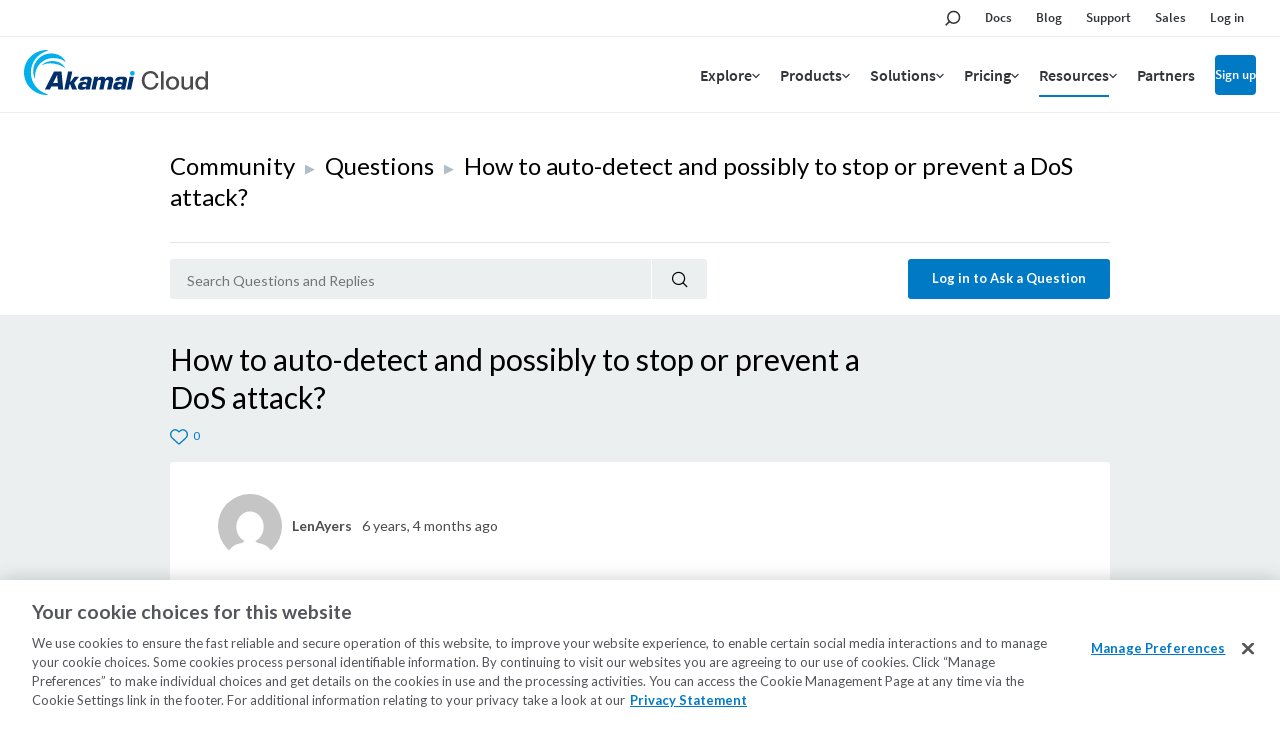

--- FILE ---
content_type: application/javascript
request_url: https://www.linode.com/Qig6UTwf9Zc6BQBFqLtw/zOm1SXwfcac8L4/NkU-MiM/DCwdf/SxoBCkB
body_size: 179733
content:
(function(){if(typeof Array.prototype.entries!=='function'){Object.defineProperty(Array.prototype,'entries',{value:function(){var index=0;const array=this;return {next:function(){if(index<array.length){return {value:[index,array[index++]],done:false};}else{return {done:true};}},[Symbol.iterator]:function(){return this;}};},writable:true,configurable:true});}}());(function(){E7();gFM();XOM();var px=function(fp){return ~fp;};var Rd=function(S5){var qx=0;for(var v3=0;v3<S5["length"];v3++){qx=qx+S5["charCodeAt"](v3);}return qx;};var E0=function(){return Kk.apply(this,[GN,arguments]);};var zO=function(Kb){try{if(Kb!=null&&!FE["isNaN"](Kb)){var NR=FE["parseFloat"](Kb);if(!FE["isNaN"](NR)){return NR["toFixed"](2);}}}catch(nO){}return -1;};var bL=function(mp,tR){return mp>>>tR|mp<<32-tR;};var OL=function(dP,FL){return dP>=FL;};var x0=function(Rp,FT){return Rp*FT;};var Nx=function(TF,PR){return TF|PR;};var Xp=function(){wW=["\x6c\x65\x6e\x67\x74\x68","\x41\x72\x72\x61\x79","\x63\x6f\x6e\x73\x74\x72\x75\x63\x74\x6f\x72","\x6e\x75\x6d\x62\x65\x72"];};function XOM(){Q7=VM+HG*RG,UG=Kh+RG+pK*RG*RG+RG*RG*RG,rL=HG+VM*RG+fK*RG*RG+RG*RG*RG,v8=VM+fK*RG+VM*RG*RG+RG*RG*RG,Fx=CH+Z6*RG+Z6*RG*RG+RG*RG*RG,Y0=CH+Kh*RG+pK*RG*RG+RG*RG*RG,Sw=M7+fK*RG,YJ=Kh+Kh*RG+RG*RG,K8=mE+RG+mE*RG*RG+RG*RG*RG,wx=CH+sK*RG+M7*RG*RG+RG*RG*RG,qO=M7+HG*RG+HG*RG*RG+RG*RG*RG,sR=CH+mE*RG+Z6*RG*RG+RG*RG*RG,n0=pK+pK*RG+pK*RG*RG+RG*RG*RG,ZJ=CH+mE*RG+pK*RG*RG,WY=Z6+VM*RG+HG*RG*RG+RG*RG*RG,fO=M7+HG*RG+Kh*RG*RG+RG*RG*RG,Jz=sK+pK*RG+VM*RG*RG,c8=M7+sK*RG+sK*RG*RG+RG*RG*RG,g1=fK+Kh*RG+VM*RG*RG,zK=sK+RG+pK*RG*RG,IW=M7+RG+pK*RG*RG+RG*RG*RG,GJ=CH+M7*RG,c0=CH+VM*RG+sK*RG*RG+RG*RG*RG,XW=CH+pK*RG+pK*RG*RG+RG*RG*RG,fk=mE+pK*RG+sK*RG*RG+RG*RG*RG,s7=fK+Kh*RG+sK*RG*RG,db=pK+M7*RG+Kh*RG*RG+RG*RG*RG,vw=CH+pK*RG+RG*RG,Qs=VM+mE*RG+Z6*RG*RG+RG*RG*RG,L2=HG+fK*RG,NO=Kh+Kh*RG+RG*RG+RG*RG*RG,Dk=M7+Z6*RG+Kh*RG*RG+RG*RG*RG,IY=pK+sK*RG+HG*RG*RG,D3=CH+RG+fK*RG*RG+RG*RG*RG,xT=pK+pK*RG+RG*RG+RG*RG*RG,rb=VM+VM*RG+Z6*RG*RG+RG*RG*RG,ME=fK+sK*RG+pK*RG*RG+RG*RG*RG,cV=M7+Kh*RG+pK*RG*RG+RG*RG*RG,vH=Kh+Z6*RG+Kh*RG*RG,mN=Z6+RG+VM*RG*RG,HO=mE+Z6*RG+RG*RG+RG*RG*RG,BO=Kh+VM*RG+RG*RG,p6=HG+VM*RG+mE*RG*RG,Iz=mE+mE*RG+mE*RG*RG,G9=Kh+Z6*RG+VM*RG*RG,sJ=VM+M7*RG+VM*RG*RG,M0=M7+fK*RG+HG*RG*RG+RG*RG*RG,CT=sK+Kh*RG+HG*RG*RG+RG*RG*RG,V1=HG+HG*RG+pK*RG*RG,Fk=Z6+RG+Z6*RG*RG+RG*RG*RG,Np=HG+RG+Kh*RG*RG+RG*RG*RG,l9=Kh+fK*RG+Kh*RG*RG,nx=pK+RG+Z6*RG*RG+RG*RG*RG,Sb=sK+pK*RG+RG*RG+RG*RG*RG,B5=VM+Z6*RG+Z6*RG*RG+RG*RG*RG,Pp=pK+sK*RG+mE*RG*RG+RG*RG*RG,x9=Z6+Z6*RG+RG*RG,VE=HG+Z6*RG+RG*RG,rc=Kh+Kh*RG,Kp=sK+Z6*RG+pK*RG*RG+RG*RG*RG,gL=fK+M7*RG+HG*RG*RG+RG*RG*RG,RV=VM+Kh*RG+Z6*RG*RG+RG*RG*RG,Wx=HG+HG*RG+Z6*RG*RG+RG*RG*RG,bR=VM+HG*RG+pK*RG*RG+RG*RG*RG,DR=M7+M7*RG+pK*RG*RG+RG*RG*RG,IT=CH+Kh*RG+M7*RG*RG+RG*RG*RG,D1=fK+sK*RG+sK*RG*RG,FH=VM+fK*RG+Kh*RG*RG,P=mE+M7*RG+sK*RG*RG,p5=mE+pK*RG+pK*RG*RG+RG*RG*RG,tJ=Kh+Z6*RG+RG*RG,jH=VM+HG*RG+M7*RG*RG,Y8=Kh+M7*RG+sK*RG*RG+RG*RG*RG,sd=CH+RG+M7*RG*RG+RG*RG*RG,Bx=pK+sK*RG+RG*RG+RG*RG*RG,m0=Z6+mE*RG+sK*RG*RG+RG*RG*RG,A6=HG+M7*RG+RG*RG,m5=sK+pK*RG+mE*RG*RG+RG*RG*RG,Jb=Kh+Z6*RG+pK*RG*RG,B0=sK+Kh*RG+VM*RG*RG+RG*RG*RG,tP=Z6+mE*RG+pK*RG*RG+RG*RG*RG,Zw=pK+Kh*RG,Ld=VM+M7*RG+sK*RG*RG+RG*RG*RG,mH=pK+pK*RG+RG*RG,pp=M7+sK*RG+M7*RG*RG+RG*RG*RG,WW=M7+M7*RG+mE*RG*RG+RG*RG*RG,lK=HG+Z6*RG+mE*RG*RG,Fd=pK+Kh*RG+Z6*RG*RG+RG*RG*RG,FN=M7+HG*RG+RG*RG,q2=sK+Z6*RG+RG*RG,OR=sK+pK*RG+HG*RG*RG+RG*RG*RG,mJ=HG+M7*RG+sK*RG*RG,cx=Z6+sK*RG+VM*RG*RG+RG*RG*RG,SG=CH+HG*RG+pK*RG*RG,Cx=M7+mE*RG+sK*RG*RG+RG*RG*RG,Px=sK+Z6*RG+RG*RG+RG*RG*RG,zF=Z6+M7*RG+RG*RG,bx=VM+mE*RG+fK*RG*RG+RG*RG*RG,PP=VM+fK*RG+sK*RG*RG+RG*RG*RG,QY=mE+pK*RG+sK*RG*RG,Mw=HG+M7*RG+Z6*RG*RG+RG*RG*RG,v6=M7+VM*RG+HG*RG*RG,YT=mE+RG+pK*RG*RG+RG*RG*RG,kd=fK+Kh*RG+sK*RG*RG+RG*RG*RG,MV=mE+VM*RG+HG*RG*RG,OV=Kh+VM*RG+HG*RG*RG+RG*RG*RG,Qc=fK+HG*RG+HG*RG*RG,sL=HG+VM*RG+Z6*RG*RG+RG*RG*RG,F3=VM+pK*RG+sK*RG*RG+RG*RG*RG,V0=M7+Z6*RG+mE*RG*RG+RG*RG*RG,kY=Kh+M7*RG+sK*RG*RG,SR=HG+RG+VM*RG*RG+RG*RG*RG,E3=fK+HG*RG,kT=fK+pK*RG+Z6*RG*RG+RG*RG*RG,lb=VM+HG*RG+Kh*RG*RG+RG*RG*RG,Zb=M7+HG*RG+pK*RG*RG+RG*RG*RG,w6=M7+HG*RG+mE*RG*RG,JL=CH+sK*RG+VM*RG*RG+RG*RG*RG,LY=sK+Z6*RG+Kh*RG*RG,YK=fK+M7*RG+Kh*RG*RG,BH=VM+mE*RG+Kh*RG*RG,I0=M7+sK*RG+RG*RG+RG*RG*RG,d0=M7+Kh*RG+Kh*RG*RG+RG*RG*RG,J5=fK+Kh*RG+mE*RG*RG+RG*RG*RG,PV=fK+Z6*RG+mE*RG*RG,KY=CH+HG*RG+RG*RG,j3=sK+VM*RG,Sh=mE+mE*RG+sK*RG*RG,SH=VM+Z6*RG+sK*RG*RG+RG*RG*RG,IE=sK+mE*RG+pK*RG*RG,BP=Kh+M7*RG+Kh*RG*RG+RG*RG*RG,Oc=CH+pK*RG,cR=M7+M7*RG,gY=fK+VM*RG+pK*RG*RG,wJ=mE+pK*RG+RG*RG,SM=pK+VM*RG+pK*RG*RG,M9=HG+sK*RG,bd=fK+RG+HG*RG*RG+RG*RG*RG,sw=Z6+Kh*RG,TR=Z6+Kh*RG+RG*RG+RG*RG*RG,Os=pK+Z6*RG+sK*RG*RG+RG*RG*RG,Lc=Z6+fK*RG+sK*RG*RG,jG=mE+Kh*RG,Mp=sK+pK*RG+Kh*RG*RG+RG*RG*RG,vO=CH+HG*RG+Z6*RG*RG+RG*RG*RG,lh=sK+pK*RG+Kh*RG*RG,jR=Z6+Kh*RG+VM*RG*RG+RG*RG*RG,x7=sK+sK*RG+mE*RG*RG,F0=pK+sK*RG+sK*RG*RG+RG*RG*RG,rh=M7+mE*RG+sK*RG*RG,XO=Z6+sK*RG+RG*RG+RG*RG*RG,ER=Kh+sK*RG,Dw=VM+RG+Kh*RG*RG,AO=CH+mE*RG+RG*RG+RG*RG*RG,zc=HG+Kh*RG+Kh*RG*RG,OP=fK+mE*RG+sK*RG*RG+RG*RG*RG,A0=Z6+VM*RG+pK*RG*RG+RG*RG*RG,Vz=sK+HG*RG+VM*RG*RG,hW=sK+fK*RG+Kh*RG*RG,qc=pK+HG*RG+HG*RG*RG,MJ=HG+sK*RG+HG*RG*RG,N9=pK+VM*RG+VM*RG*RG,GR=Kh+M7*RG+HG*RG*RG+RG*RG*RG,Z0=fK+Z6*RG+RG*RG+RG*RG*RG,xK=sK+HG*RG+mE*RG*RG,HH=Kh+fK*RG,G1=pK+mE*RG+pK*RG*RG,xh=VM+Z6*RG+RG*RG,A8=VM+mE*RG+pK*RG*RG+RG*RG*RG,gP=HG+mE*RG+Z6*RG*RG+RG*RG*RG,Lb=pK+M7*RG+sK*RG*RG+RG*RG*RG,UH=M7+mE*RG+pK*RG*RG+RG*RG*RG,rG=VM+pK*RG+mE*RG*RG,Bd=sK+M7*RG+HG*RG*RG+RG*RG*RG,Az=Z6+mE*RG+fK*RG*RG,K2=pK+fK*RG+RG*RG,Nk=CH+HG*RG+pK*RG*RG+RG*RG*RG,qk=VM+Z6*RG+mE*RG*RG,sh=M7+M7*RG+Kh*RG*RG,GM=sK+sK*RG+RG*RG,GT=sK+sK*RG+Z6*RG*RG+RG*RG*RG,NJ=M7+Z6*RG+Kh*RG*RG,UP=sK+M7*RG+fK*RG*RG+RG*RG*RG,pO=CH+RG+Z6*RG*RG+RG*RG*RG,HV=sK+VM*RG+sK*RG*RG+RG*RG*RG,PJ=Kh+mE*RG,Ed=pK+fK*RG+RG*RG+RG*RG*RG,Wp=Z6+Kh*RG+Kh*RG*RG,G3=HG+pK*RG+HG*RG*RG+RG*RG*RG,C0=HG+Z6*RG+RG*RG+RG*RG*RG,IL=fK+RG+HG*RG*RG,IF=Z6+Z6*RG+sK*RG*RG+RG*RG*RG,lT=CH+fK*RG+HG*RG*RG+RG*RG*RG,q6=Z6+HG*RG+pK*RG*RG,nR=M7+Z6*RG+fK*RG*RG+RG*RG*RG,x2=Kh+Kh*RG+mE*RG*RG,B3=M7+RG+RG*RG+RG*RG*RG,Cp=M7+mE*RG+HG*RG*RG+RG*RG*RG,w9=M7+Z6*RG+sK*RG*RG,jP=VM+Kh*RG+sK*RG*RG+RG*RG*RG,ld=pK+Kh*RG+RG*RG+RG*RG*RG,FK=HG+fK*RG+HG*RG*RG+RG*RG*RG,ZL=mE+sK*RG+pK*RG*RG+RG*RG*RG,YO=Kh+RG+RG*RG+RG*RG*RG,S2=HG+VM*RG+fK*RG*RG,Ip=mE+M7*RG+RG*RG+RG*RG*RG,b0=Z6+fK*RG+RG*RG+RG*RG*RG,xE=sK+RG+RG*RG,J3=HG+RG+RG*RG+RG*RG*RG,Z9=mE+VM*RG+RG*RG,t9=VM+VM*RG+RG*RG,vR=sK+VM*RG+Z6*RG*RG+RG*RG*RG,vk=pK+RG+Kh*RG*RG+RG*RG*RG,DJ=mE+sK*RG+pK*RG*RG,RJ=sK+Z6*RG+pK*RG*RG,lF=VM+HG*RG+RG*RG+RG*RG*RG,X5=CH+VM*RG+HG*RG*RG+RG*RG*RG,LP=pK+pK*RG+Kh*RG*RG+RG*RG*RG,Q0=Kh+Kh*RG+VM*RG*RG+RG*RG*RG,OJ=HG+RG,Rs=Z6+mE*RG+M7*RG*RG,jd=fK+M7*RG+RG*RG+RG*RG*RG,AL=fK+pK*RG+Kh*RG*RG+RG*RG*RG,O7=Kh+pK*RG+sK*RG*RG,Ab=CH+M7*RG+pK*RG*RG+RG*RG*RG,qP=mE+VM*RG+HG*RG*RG+RG*RG*RG,NN=HG+Z6*RG+Z6*RG*RG+RG*RG*RG,dF=fK+RG+pK*RG*RG+RG*RG*RG,w2=sK+fK*RG+HG*RG*RG,Bb=pK+M7*RG+Z6*RG*RG+RG*RG*RG,EW=mE+fK*RG+pK*RG*RG+RG*RG*RG,U6=Kh+RG+pK*RG*RG,P6=sK+pK*RG,rO=M7+pK*RG+VM*RG*RG+RG*RG*RG,T2=CH+VM*RG+mE*RG*RG,HT=sK+M7*RG+pK*RG*RG+RG*RG*RG,xs=Kh+pK*RG+HG*RG*RG+RG*RG*RG,Xs=pK+sK*RG+HG*RG*RG+RG*RG*RG,Y5=Kh+sK*RG+Kh*RG*RG+RG*RG*RG,mT=CH+VM*RG+sK*RG*RG,gk=sK+mE*RG+Z6*RG*RG+RG*RG*RG,qd=mE+HG*RG+RG*RG,RT=Z6+mE*RG+VM*RG*RG,vb=VM+sK*RG+Z6*RG*RG+RG*RG*RG,PE=pK+RG,QO=sK+RG+RG*RG+RG*RG*RG,qp=Z6+pK*RG+HG*RG*RG+RG*RG*RG,dM=VM+M7*RG+pK*RG*RG,sF=HG+Kh*RG+mE*RG*RG+RG*RG*RG,Ck=Z6+RG+VM*RG*RG+RG*RG*RG,vF=M7+sK*RG+pK*RG*RG+RG*RG*RG,WR=sK+mE*RG+VM*RG*RG+RG*RG*RG,PN=pK+Z6*RG+mE*RG*RG,JO=fK+HG*RG+Z6*RG*RG+RG*RG*RG,MY=CH+fK*RG+VM*RG*RG,WE=Z6+pK*RG,R3=Kh+Z6*RG+sK*RG*RG+RG*RG*RG,nb=HG+sK*RG+mE*RG*RG+RG*RG*RG,gp=Z6+M7*RG+pK*RG*RG+RG*RG*RG,DW=pK+VM*RG+HG*RG*RG+RG*RG*RG,f3=VM+Kh*RG+RG*RG+RG*RG*RG,cH=mE+HG*RG+mE*RG*RG,s3=Z6+HG*RG+HG*RG*RG+RG*RG*RG,Xb=mE+HG*RG+HG*RG*RG+RG*RG*RG,Ap=Kh+mE*RG+HG*RG*RG+RG*RG*RG,Sk=Z6+M7*RG+RG*RG+RG*RG*RG,Z1=CH+VM*RG+pK*RG*RG+RG*RG*RG,Ad=VM+fK*RG+Z6*RG*RG+RG*RG*RG,SL=Z6+HG*RG+Z6*RG*RG+RG*RG*RG,N5=HG+Z6*RG+sK*RG*RG+RG*RG*RG,Uz=M7+fK*RG+VM*RG*RG,cW=HG+M7*RG+HG*RG*RG+RG*RG*RG,Js=mE+mE*RG+HG*RG*RG+RG*RG*RG,JY=fK+pK*RG+VM*RG*RG,b3=Kh+pK*RG+VM*RG*RG+RG*RG*RG,U0=HG+mE*RG+Kh*RG*RG+RG*RG*RG,ss=M7+mE*RG+Kh*RG*RG+RG*RG*RG,n9=M7+M7*RG+VM*RG*RG,q0=mE+pK*RG+VM*RG*RG+RG*RG*RG,Ds=mE+Z6*RG+Z6*RG*RG+RG*RG*RG,Ax=VM+fK*RG+Kh*RG*RG+RG*RG*RG,P8=M7+pK*RG+sK*RG*RG+RG*RG*RG,hP=M7+pK*RG+fK*RG*RG+RG*RG*RG,FW=Kh+Z6*RG+HG*RG*RG+RG*RG*RG,jV=VM+VM*RG+Kh*RG*RG+RG*RG*RG,TL=M7+Z6*RG+HG*RG*RG,gb=VM+pK*RG+pK*RG*RG+RG*RG*RG,YL=Kh+Kh*RG+mE*RG*RG+RG*RG*RG,kp=fK+VM*RG+Z6*RG*RG+RG*RG*RG,OM=Z6+M7*RG+pK*RG*RG,ws=CH+RG+sK*RG*RG+RG*RG*RG,O8=VM+mE*RG+HG*RG*RG+RG*RG*RG,M6=pK+HG*RG+VM*RG*RG,D5=VM+HG*RG+M7*RG*RG+RG*RG*RG,Xc=pK+HG*RG+RG*RG+RG*RG*RG,n3=pK+fK*RG+HG*RG*RG+RG*RG*RG,Vp=CH+VM*RG+Kh*RG*RG+RG*RG*RG,YV=pK+HG*RG+VM*RG*RG+RG*RG*RG,Jx=M7+mE*RG+Z6*RG*RG+RG*RG*RG,NE=pK+mE*RG+VM*RG*RG,Nb=VM+M7*RG+VM*RG*RG+RG*RG*RG,VW=sK+sK*RG+RG*RG+RG*RG*RG,jp=VM+VM*RG+HG*RG*RG,TO=sK+fK*RG+pK*RG*RG+RG*RG*RG,Ih=VM+HG*RG+VM*RG*RG,Gk=Kh+Kh*RG+HG*RG*RG+RG*RG*RG,wh=mE+Kh*RG+RG*RG+RG*RG*RG,Tc=sK+mE*RG+mE*RG*RG,zs=VM+fK*RG+pK*RG*RG,RN=Z6+pK*RG+VM*RG*RG,qL=CH+sK*RG+sK*RG*RG+RG*RG*RG,pw=M7+pK*RG+HG*RG*RG,Pd=Kh+Z6*RG+RG*RG+RG*RG*RG,w1=Kh+Kh*RG+VM*RG*RG,f5=mE+M7*RG+mE*RG*RG+RG*RG*RG,nW=sK+fK*RG+Kh*RG*RG+RG*RG*RG,VH=sK+M7*RG+mE*RG*RG,k8=CH+Kh*RG+Kh*RG*RG+RG*RG*RG,A1=sK+mE*RG+VM*RG*RG,nL=HG+RG+fK*RG*RG+RG*RG*RG,Ob=Kh+M7*RG+Z6*RG*RG+RG*RG*RG,CE=pK+Kh*RG+fK*RG*RG,K0=fK+mE*RG+VM*RG*RG+RG*RG*RG,T5=sK+sK*RG+Kh*RG*RG+RG*RG*RG,nG=Z6+Z6*RG+Kh*RG*RG,ZT=HG+M7*RG+RG*RG+RG*RG*RG,E8=Kh+VM*RG+sK*RG*RG+RG*RG*RG,ML=pK+HG*RG+HG*RG*RG+RG*RG*RG,lx=pK+fK*RG+Z6*RG*RG+RG*RG*RG,zp=mE+Kh*RG+Kh*RG*RG+RG*RG*RG,cp=HG+Kh*RG+RG*RG+RG*RG*RG,JF=fK+HG*RG+VM*RG*RG+RG*RG*RG,XT=Z6+Z6*RG+VM*RG*RG+RG*RG*RG,lL=pK+sK*RG+VM*RG*RG+RG*RG*RG,qF=pK+mE*RG+Z6*RG*RG+RG*RG*RG,IR=fK+sK*RG+Z6*RG*RG+RG*RG*RG,N2=Kh+M7*RG+VM*RG*RG,l2=sK+sK*RG,SP=VM+pK*RG+Z6*RG*RG+RG*RG*RG,QW=fK+HG*RG+sK*RG*RG+RG*RG*RG,lp=pK+M7*RG+HG*RG*RG+RG*RG*RG,qT=sK+pK*RG+VM*RG*RG+RG*RG*RG,Hb=CH+RG+M7*RG*RG,Dh=CH+RG,Zz=HG+VM*RG+pK*RG*RG+RG*RG*RG,Wb=sK+M7*RG+sK*RG*RG,Fb=pK+mE*RG+sK*RG*RG,Op=CH+Kh*RG+sK*RG*RG+RG*RG*RG,KL=mE+sK*RG+HG*RG*RG+RG*RG*RG,GN=mE+sK*RG,Rc=M7+Z6*RG+pK*RG*RG,XG=CH+mE*RG+Kh*RG*RG,RE=pK+Z6*RG+pK*RG*RG,wF=M7+Kh*RG+RG*RG+RG*RG*RG,Bk=HG+Kh*RG+M7*RG*RG+RG*RG*RG,mx=CH+pK*RG+mE*RG*RG+RG*RG*RG,ZN=Kh+fK*RG+pK*RG*RG,hL=fK+mE*RG+pK*RG*RG+RG*RG*RG,PK=fK+pK*RG+Kh*RG*RG,mP=VM+mE*RG+Kh*RG*RG+RG*RG*RG,mO=Kh+sK*RG+fK*RG*RG+RG*RG*RG,gc=pK+Z6*RG+RG*RG+RG*RG*RG,s8=Kh+sK*RG+RG*RG+RG*RG*RG,r8=CH+fK*RG+Kh*RG*RG+RG*RG*RG,pL=HG+Z6*RG+HG*RG*RG+RG*RG*RG,gW=Kh+VM*RG+pK*RG*RG+RG*RG*RG,NM=mE+fK*RG+sK*RG*RG,Zp=Kh+pK*RG+pK*RG*RG+RG*RG*RG,YR=VM+RG+mE*RG*RG+RG*RG*RG,sN=sK+pK*RG+fK*RG*RG,wV=pK+M7*RG+VM*RG*RG+RG*RG*RG,JE=VM+Z6*RG+VM*RG*RG,ZP=M7+Kh*RG+Z6*RG*RG+RG*RG*RG,KT=HG+HG*RG+HG*RG*RG+RG*RG*RG,cF=HG+Z6*RG+pK*RG*RG+RG*RG*RG,fR=mE+sK*RG+HG*RG*RG,hx=pK+mE*RG+RG*RG,NF=CH+M7*RG+HG*RG*RG+RG*RG*RG,OH=VM+VM*RG+Kh*RG*RG,gw=sK+RG+VM*RG*RG,M3=fK+Z6*RG+sK*RG*RG+RG*RG*RG,W7=CH+sK*RG+mE*RG*RG,U7=M7+pK*RG+mE*RG*RG,BE=CH+sK*RG+pK*RG*RG,kV=M7+Kh*RG+VM*RG*RG,vT=CH+HG*RG+mE*RG*RG+RG*RG*RG,K5=Kh+pK*RG+RG*RG+RG*RG*RG,zT=fK+sK*RG+RG*RG+RG*RG*RG,r5=pK+mE*RG+pK*RG*RG+RG*RG*RG,FF=mE+Z6*RG+sK*RG*RG+RG*RG*RG,QT=CH+RG+RG*RG+RG*RG*RG,dk=Kh+pK*RG+Kh*RG*RG,gG=HG+sK*RG+mE*RG*RG,pT=sK+pK*RG+Z6*RG*RG+RG*RG*RG,Ic=Z6+Z6*RG+HG*RG*RG+RG*RG*RG,P1=Z6+fK*RG+RG*RG,QR=HG+M7*RG+mE*RG*RG,pP=fK+Z6*RG+Z6*RG*RG+RG*RG*RG,GV=M7+M7*RG+VM*RG*RG+RG*RG*RG,Qw=fK+HG*RG+pK*RG*RG,Ts=fK+HG*RG+HG*RG*RG+RG*RG*RG,ph=HG+pK*RG+pK*RG*RG+RG*RG*RG,kG=mE+fK*RG+mE*RG*RG,jY=M7+Z6*RG+HG*RG*RG+RG*RG*RG,Dx=pK+M7*RG+pK*RG*RG+RG*RG*RG,n8=VM+M7*RG+HG*RG*RG+RG*RG*RG,Ud=M7+sK*RG+Z6*RG*RG+RG*RG*RG,hR=mE+sK*RG+RG*RG+RG*RG*RG,j7=Kh+HG*RG+sK*RG*RG,Ox=mE+Kh*RG+VM*RG*RG+RG*RG*RG,z8=pK+sK*RG+mE*RG*RG,D8=fK+Z6*RG+Kh*RG*RG+RG*RG*RG,Gc=M7+pK*RG,v5=fK+RG+RG*RG+RG*RG*RG,j8=Kh+HG*RG+mE*RG*RG+RG*RG*RG,EL=CH+Z6*RG+Kh*RG*RG,jT=M7+RG+sK*RG*RG,Ex=fK+sK*RG+sK*RG*RG+RG*RG*RG,m3=M7+Z6*RG+sK*RG*RG+RG*RG*RG,hh=CH+M7*RG+sK*RG*RG,S8=CH+Kh*RG+Z6*RG*RG+RG*RG*RG,EP=M7+Z6*RG+Z6*RG*RG+RG*RG*RG,Uk=sK+RG+VM*RG*RG+RG*RG*RG,sT=mE+mE*RG+pK*RG*RG+RG*RG*RG,Jk=mE+Kh*RG+sK*RG*RG+RG*RG*RG,ZF=sK+mE*RG+sK*RG*RG,Gb=M7+VM*RG+Z6*RG*RG+RG*RG*RG,mh=fK+M7*RG+RG*RG,N3=pK+fK*RG+mE*RG*RG,p8=sK+mE*RG+pK*RG*RG+RG*RG*RG,VP=CH+mE*RG+mE*RG*RG+RG*RG*RG,vx=fK+fK*RG+sK*RG*RG+RG*RG*RG,rV=pK+mE*RG+sK*RG*RG+RG*RG*RG,k9=M7+VM*RG+pK*RG*RG,BW=VM+M7*RG+Z6*RG*RG+RG*RG*RG,wb=sK+HG*RG+mE*RG*RG+RG*RG*RG,Up=mE+Kh*RG+pK*RG*RG+RG*RG*RG,WP=HG+RG+HG*RG*RG+RG*RG*RG,tL=pK+Kh*RG+Kh*RG*RG+RG*RG*RG,P3=sK+fK*RG+HG*RG*RG+RG*RG*RG,cL=HG+Kh*RG+Z6*RG*RG+RG*RG*RG,Yx=CH+M7*RG+Kh*RG*RG+RG*RG*RG,EJ=Kh+RG,vp=Kh+fK*RG+Z6*RG*RG+RG*RG*RG,mL=Z6+RG+sK*RG*RG+RG*RG*RG,bK=CH+fK*RG+RG*RG,h8=M7+HG*RG+VM*RG*RG,dT=M7+RG+HG*RG*RG+RG*RG*RG,Mx=fK+pK*RG+RG*RG,Cs=VM+VM*RG+pK*RG*RG+RG*RG*RG,wT=mE+Kh*RG+mE*RG*RG+RG*RG*RG,pH=mE+fK*RG+RG*RG,hO=VM+pK*RG+Kh*RG*RG+Kh*RG*RG*RG+VM*RG*RG*RG*RG,R8=pK+fK*RG+HG*RG*RG,tx=VM+M7*RG+Kh*RG*RG+RG*RG*RG,Ww=Z6+pK*RG+RG*RG+RG*RG*RG,IO=mE+pK*RG+mE*RG*RG+RG*RG*RG,qh=CH+Z6*RG+RG*RG+RG*RG*RG,ZE=mE+M7*RG+Kh*RG*RG,wY=HG+mE*RG+pK*RG*RG+RG*RG*RG,z0=CH+mE*RG+pK*RG*RG+RG*RG*RG,sb=sK+M7*RG+Z6*RG*RG+RG*RG*RG,f0=HG+M7*RG+sK*RG*RG+RG*RG*RG,hb=sK+HG*RG+Kh*RG*RG,HP=CH+Z6*RG+HG*RG*RG+RG*RG*RG,k5=HG+Kh*RG+pK*RG*RG+RG*RG*RG,Fs=VM+sK*RG+VM*RG*RG+RG*RG*RG,N0=M7+fK*RG+Kh*RG*RG+RG*RG*RG,rP=M7+VM*RG+pK*RG*RG+RG*RG*RG,gs=HG+Z6*RG+VM*RG*RG+RG*RG*RG,TW=mE+VM*RG+VM*RG*RG+RG*RG*RG,Rb=pK+VM*RG+VM*RG*RG+RG*RG*RG,fP=VM+sK*RG+HG*RG*RG+RG*RG*RG,Cd=sK+Z6*RG+mE*RG*RG+RG*RG*RG,WJ=HG+RG+sK*RG*RG,Z5=sK+fK*RG+sK*RG*RG+RG*RG*RG,Lk=Z6+pK*RG+VM*RG*RG+RG*RG*RG,wd=pK+M7*RG+RG*RG+RG*RG*RG,mz=Z6+M7*RG+M7*RG*RG,b7=pK+HG*RG+Z6*RG*RG+RG*RG*RG,nc=Kh+sK*RG+Z6*RG*RG+RG*RG*RG,Ps=mE+RG+sK*RG*RG+RG*RG*RG,zY=fK+pK*RG+fK*RG*RG,BF=CH+pK*RG+Z6*RG*RG+RG*RG*RG,WL=M7+HG*RG+sK*RG*RG+RG*RG*RG,HW=M7+HG*RG+Kh*RG*RG,pV=sK+pK*RG+sK*RG*RG+RG*RG*RG,th=Kh+pK*RG+pK*RG*RG,bV=Kh+RG+Z6*RG*RG+RG*RG*RG,sW=VM+fK*RG+RG*RG+RG*RG*RG,AT=HG+VM*RG+VM*RG*RG+RG*RG*RG,TT=sK+HG*RG+HG*RG*RG+RG*RG*RG,g6=CH+fK*RG+pK*RG*RG,pW=Kh+HG*RG+Z6*RG*RG+RG*RG*RG,LT=Kh+M7*RG+pK*RG*RG+RG*RG*RG,A3=Kh+HG*RG+sK*RG*RG+RG*RG*RG,Rw=VM+sK*RG+sK*RG*RG,UL=fK+mE*RG+mE*RG*RG+RG*RG*RG,MM=Kh+HG*RG+RG*RG,Bs=sK+fK*RG+RG*RG+RG*RG*RG,l8=CH+Kh*RG+M7*RG*RG,m8=VM+VM*RG+sK*RG*RG+RG*RG*RG,B8=fK+RG+sK*RG*RG+RG*RG*RG,Pw=M7+VM*RG+sK*RG*RG,Sd=Z6+mE*RG+RG*RG+RG*RG*RG,w0=M7+sK*RG+VM*RG*RG+RG*RG*RG,I9=fK+Kh*RG,tE=CH+mE*RG+VM*RG*RG,wO=sK+VM*RG+pK*RG*RG+RG*RG*RG,z6=HG+HG*RG+sK*RG*RG+RG*RG*RG,ST=M7+fK*RG+pK*RG*RG+RG*RG*RG,DL=Kh+M7*RG+RG*RG+RG*RG*RG,KV=M7+pK*RG+Kh*RG*RG+RG*RG*RG,DF=HG+sK*RG+sK*RG*RG+RG*RG*RG,PG=HG+sK*RG+Kh*RG*RG,Td=fK+fK*RG+HG*RG*RG+RG*RG*RG,b9=mE+pK*RG+HG*RG*RG,K9=mE+RG+RG*RG+RG*RG*RG,CP=Z6+M7*RG+mE*RG*RG,sO=M7+VM*RG+RG*RG+RG*RG*RG,k0=mE+pK*RG+Z6*RG*RG+RG*RG*RG,dh=Z6+RG+pK*RG*RG+RG*RG*RG,fW=sK+HG*RG+sK*RG*RG+RG*RG*RG,xV=VM+Z6*RG+mE*RG*RG+RG*RG*RG,kW=Z6+mE*RG+Z6*RG*RG+RG*RG*RG,VO=mE+sK*RG+sK*RG*RG+RG*RG*RG,gd=HG+HG*RG+RG*RG+RG*RG*RG,hG=mE+Z6*RG+mE*RG*RG,Wh=Z6+Z6*RG+fK*RG*RG,d7=pK+M7*RG+RG*RG,X8=M7+M7*RG+Kh*RG*RG+RG*RG*RG,EV=pK+Kh*RG+pK*RG*RG,Vs=sK+Kh*RG+Z6*RG*RG+RG*RG*RG,MT=HG+Kh*RG+RG*RG,qb=Kh+Z6*RG+Z6*RG*RG+RG*RG*RG,Mz=sK+fK*RG,O0=HG+RG+sK*RG*RG+RG*RG*RG,ds=Z6+fK*RG+sK*RG*RG+RG*RG*RG,QM=sK+Kh*RG+mE*RG*RG,Is=Z6+HG*RG+RG*RG+RG*RG*RG,Gp=M7+Z6*RG+RG*RG+RG*RG*RG,zP=fK+RG+M7*RG*RG,jM=VM+HG*RG+HG*RG*RG,Q6=mE+VM*RG+sK*RG*RG,c5=VM+sK*RG+mE*RG*RG+RG*RG*RG,PL=VM+RG+sK*RG*RG+RG*RG*RG,GO=VM+mE*RG+sK*RG*RG+RG*RG*RG,zL=CH+mE*RG+VM*RG*RG+RG*RG*RG,wH=sK+RG+Kh*RG*RG,H3=Kh+mE*RG+RG*RG+RG*RG*RG,Z8=pK+sK*RG+pK*RG*RG+RG*RG*RG,Hx=mE+sK*RG+Kh*RG*RG+RG*RG*RG,qR=Z6+Z6*RG+Kh*RG*RG+RG*RG*RG,xd=fK+VM*RG+RG*RG+RG*RG*RG,R1=M7+sK*RG,J7=Kh+fK*RG+RG*RG,NL=pK+pK*RG+Z6*RG*RG+RG*RG*RG,Kx=Kh+pK*RG+Kh*RG*RG+Kh*RG*RG*RG+VM*RG*RG*RG*RG,bs=fK+fK*RG+pK*RG*RG+RG*RG*RG,x5=fK+mE*RG+HG*RG*RG,I3=pK+RG+VM*RG*RG+RG*RG*RG,lR=M7+pK*RG+RG*RG,t5=mE+HG*RG+mE*RG*RG+RG*RG*RG,xx=CH+fK*RG+RG*RG+RG*RG*RG,PY=VM+mE*RG+mE*RG*RG,Zc=M7+M7*RG+pK*RG*RG,LK=HG+sK*RG+pK*RG*RG,Ms=Kh+HG*RG+RG*RG+RG*RG*RG,Yw=fK+HG*RG+RG*RG,Ks=Kh+Kh*RG+sK*RG*RG+RG*RG*RG,Ew=Z6+M7*RG+VM*RG*RG,pk=CH+pK*RG+fK*RG*RG+RG*RG*RG,PW=Z6+RG+Kh*RG*RG+RG*RG*RG,Ez=mE+fK*RG+sK*RG*RG+RG*RG*RG,J9=sK+fK*RG+pK*RG*RG,Ws=pK+RG+pK*RG*RG+RG*RG*RG,g0=sK+Kh*RG+fK*RG*RG+RG*RG*RG,H9=VM+mE*RG+VM*RG*RG,Q3=Z6+fK*RG+pK*RG*RG+RG*RG*RG,YF=VM+pK*RG+Kh*RG*RG+RG*RG*RG,wk=CH+M7*RG+Z6*RG*RG+RG*RG*RG,dY=M7+fK*RG+pK*RG*RG,SW=mE+Z6*RG+sK*RG*RG,zR=sK+M7*RG+RG*RG+RG*RG*RG,v7=VM+VM*RG+mE*RG*RG,tb=Kh+sK*RG+sK*RG*RG+RG*RG*RG,ZO=Kh+sK*RG+HG*RG*RG+RG*RG*RG,Hk=Z6+HG*RG+M7*RG*RG,EY=mE+VM*RG+pK*RG*RG,dW=Kh+pK*RG+sK*RG*RG+RG*RG*RG,rY=Z6+mE*RG+sK*RG*RG,sY=HG+Kh*RG,N8=fK+pK*RG+sK*RG*RG+RG*RG*RG,Id=sK+fK*RG+Z6*RG*RG+RG*RG*RG,m9=pK+sK*RG+RG*RG,wp=Kh+VM*RG+RG*RG+RG*RG*RG,ZR=pK+HG*RG+sK*RG*RG+RG*RG*RG,J8=fK+VM*RG+pK*RG*RG+RG*RG*RG,UF=M7+pK*RG+HG*RG*RG+RG*RG*RG,XR=fK+sK*RG+pK*RG*RG,jb=pK+Kh*RG+sK*RG*RG+RG*RG*RG,q5=fK+fK*RG+RG*RG+RG*RG*RG,zd=VM+sK*RG+RG*RG+RG*RG*RG,pb=HG+M7*RG+VM*RG*RG+RG*RG*RG,Vx=pK+RG+sK*RG*RG+RG*RG*RG,KF=Kh+HG*RG+HG*RG*RG+RG*RG*RG,H0=VM+Kh*RG+mE*RG*RG+RG*RG*RG,mR=fK+fK*RG+Kh*RG*RG+RG*RG*RG,Lx=fK+M7*RG+mE*RG*RG,gF=HG+VM*RG+HG*RG*RG+RG*RG*RG,q8=Z6+pK*RG+HG*RG*RG,MP=Kh+mE*RG+Kh*RG*RG+RG*RG*RG,Y3=fK+Z6*RG+HG*RG*RG+RG*RG*RG,bh=sK+Z6*RG+M7*RG*RG,Hz=Kh+M7*RG+M7*RG*RG,qH=fK+VM*RG+HG*RG*RG+RG*RG*RG,RL=Z6+fK*RG+mE*RG*RG+RG*RG*RG,O5=CH+M7*RG+sK*RG*RG+RG*RG*RG,fJ=Z6+VM*RG,nF=mE+VM*RG+Kh*RG*RG+RG*RG*RG,L8=Z6+HG*RG+pK*RG*RG+RG*RG*RG,RW=VM+Z6*RG+fK*RG*RG+RG*RG*RG,R5=VM+M7*RG+RG*RG+RG*RG*RG,Zk=CH+sK*RG+HG*RG*RG+RG*RG*RG,VL=pK+VM*RG+Z6*RG*RG+RG*RG*RG,dc=fK+M7*RG,q=CH+M7*RG+pK*RG*RG,g2=sK+VM*RG+RG*RG,tK=mE+RG,q3=Kh+HG*RG+Kh*RG*RG+RG*RG*RG,z5=VM+HG*RG+sK*RG*RG+RG*RG*RG,ww=Z6+pK*RG+RG*RG,OE=M7+pK*RG+sK*RG*RG,X0=CH+fK*RG+sK*RG*RG+RG*RG*RG,CY=Kh+HG*RG,YW=sK+sK*RG+mE*RG*RG+RG*RG*RG,vW=mE+HG*RG+Z6*RG*RG+RG*RG*RG,C5=sK+RG+pK*RG*RG+RG*RG*RG,j6=sK+sK*RG+HG*RG*RG,Rz=CH+Kh*RG,JT=pK+VM*RG+sK*RG*RG+RG*RG*RG,lW=HG+mE*RG+HG*RG*RG+RG*RG*RG,g5=sK+mE*RG+RG*RG+RG*RG*RG,UO=CH+RG+VM*RG*RG+RG*RG*RG,sP=VM+HG*RG+HG*RG*RG+RG*RG*RG,Z3=Kh+RG+fK*RG*RG+RG*RG*RG,Od=VM+VM*RG+VM*RG*RG+RG*RG*RG,ms=CH+sK*RG+Kh*RG*RG+RG*RG*RG,M5=M7+fK*RG+fK*RG*RG+RG*RG*RG,Zs=M7+pK*RG+pK*RG*RG+RG*RG*RG,Jd=mE+VM*RG+RG*RG+RG*RG*RG,bO=HG+VM*RG+sK*RG*RG+RG*RG*RG,Mb=VM+pK*RG+RG*RG+RG*RG*RG,PF=CH+pK*RG+VM*RG*RG+RG*RG*RG,Gd=fK+mE*RG+Kh*RG*RG+RG*RG*RG,NW=VM+RG+HG*RG*RG+RG*RG*RG,hT=Kh+fK*RG+RG*RG+RG*RG*RG,G5=M7+Z6*RG+pK*RG*RG+RG*RG*RG,NP=VM+sK*RG+pK*RG*RG+RG*RG*RG,W0=M7+fK*RG+M7*RG*RG+RG*RG*RG,FO=CH+Z6*RG+sK*RG*RG+RG*RG*RG,MF=VM+Z6*RG+Kh*RG*RG+RG*RG*RG,b8=mE+RG+sK*RG*RG,d8=mE+HG*RG+fK*RG*RG,Bw=sK+sK*RG+pK*RG*RG,r6=mE+M7*RG+HG*RG*RG,fs=mE+pK*RG,CM=Kh+pK*RG+VM*RG*RG,rW=mE+RG+fK*RG*RG+RG*RG*RG,dH=fK+fK*RG,VT=M7+RG+HG*RG*RG,ks=CH+fK*RG+mE*RG*RG+RG*RG*RG,zb=fK+fK*RG+Z6*RG*RG+RG*RG*RG,t8=VM+Z6*RG+RG*RG+RG*RG*RG,qs=fK+RG+VM*RG*RG+RG*RG*RG,cO=CH+fK*RG+Z6*RG*RG+RG*RG*RG,O3=sK+sK*RG+VM*RG*RG+RG*RG*RG,Aw=VM+fK*RG+RG*RG,jk=mE+HG*RG+VM*RG*RG,R=Z6+mE*RG+mE*RG*RG,wc=fK+VM*RG,EH=sK+HG*RG+pK*RG*RG,Uh=fK+M7*RG+HG*RG*RG,dw=sK+HG*RG+RG*RG,jN=HG+M7*RG+pK*RG*RG,QV=CH+Z6*RG+M7*RG*RG,bT=CH+VM*RG+mE*RG*RG+RG*RG*RG,xO=VM+Kh*RG+Kh*RG*RG+RG*RG*RG,bJ=HG+pK*RG+VM*RG*RG,F6=fK+HG*RG+VM*RG*RG,t3=CH+sK*RG+Z6*RG*RG+RG*RG*RG,xL=fK+Kh*RG+HG*RG*RG+RG*RG*RG,L6=fK+pK*RG,VR=VM+mE*RG+RG*RG,N6=Kh+RG+HG*RG*RG,Ac=pK+fK*RG+mE*RG*RG+RG*RG*RG,AE=M7+pK*RG+pK*RG*RG,bE=mE+RG+pK*RG*RG,KP=VM+Z6*RG+HG*RG*RG+RG*RG*RG,p3=fK+sK*RG+VM*RG*RG+RG*RG*RG,hs=fK+HG*RG+pK*RG*RG+RG*RG*RG,Yh=HG+HG*RG+HG*RG*RG,V5=mE+pK*RG+Kh*RG*RG+RG*RG*RG,dd=sK+VM*RG+Kh*RG*RG+RG*RG*RG,Gx=Z6+HG*RG,LV=VM+HG*RG+Z6*RG*RG+RG*RG*RG,kb=sK+mE*RG,vc=pK+Z6*RG+Kh*RG*RG+RG*RG*RG,v0=fK+sK*RG+M7*RG*RG+RG*RG*RG,K1=pK+pK*RG+mE*RG*RG,rz=VM+Kh*RG+M7*RG*RG,ZW=mE+Kh*RG+Z6*RG*RG+RG*RG*RG,dV=Z6+VM*RG+RG*RG+RG*RG*RG,DO=Kh+Z6*RG+HG*RG*RG,pR=mE+M7*RG+Kh*RG*RG+RG*RG*RG,Ux=HG+sK*RG+RG*RG+RG*RG*RG,mk=mE+sK*RG+sK*RG*RG,Zh=mE+fK*RG+fK*RG*RG,As=sK+pK*RG+pK*RG*RG+RG*RG*RG,lk=pK+mE*RG+HG*RG*RG+RG*RG*RG,GP=HG+Z6*RG+Kh*RG*RG+RG*RG*RG,A2=HG+mE*RG,Sp=sK+fK*RG+VM*RG*RG+RG*RG*RG,qW=pK+pK*RG+sK*RG*RG+RG*RG*RG,nw=fK+sK*RG,YP=Kh+HG*RG+pK*RG*RG+RG*RG*RG,M8=fK+pK*RG+fK*RG*RG+RG*RG*RG,NH=mE+Kh*RG+M7*RG*RG,sV=fK+fK*RG+fK*RG*RG+RG*RG*RG,gR=CH+HG*RG+RG*RG+RG*RG*RG,IP=M7+RG+sK*RG*RG+RG*RG*RG,TP=Z6+fK*RG+HG*RG*RG+RG*RG*RG,I5=Kh+HG*RG+pK*RG*RG,bk=Z6+Kh*RG+pK*RG*RG+RG*RG*RG,bb=Z6+mE*RG+mE*RG*RG+RG*RG*RG,E1=sK+HG*RG,rT=fK+Z6*RG+mE*RG*RG+RG*RG*RG,JW=Z6+RG+RG*RG+RG*RG*RG,P5=CH+HG*RG+Kh*RG*RG+RG*RG*RG,D7=fK+Z6*RG+HG*RG*RG,hV=M7+HG*RG+VM*RG*RG+RG*RG*RG,V2=CH+HG*RG+HG*RG*RG,LW=Z6+pK*RG+M7*RG*RG+RG*RG*RG,Hs=pK+VM*RG+HG*RG*RG,wR=sK+RG+Z6*RG*RG+RG*RG*RG,Y9=fK+sK*RG+HG*RG*RG,bP=pK+mE*RG+RG*RG+RG*RG*RG,tp=Kh+VM*RG+fK*RG*RG+RG*RG*RG,gT=Z6+RG+HG*RG*RG+RG*RG*RG,s5=mE+VM*RG+pK*RG*RG+RG*RG*RG,sx=fK+RG+Kh*RG*RG+RG*RG*RG,b5=pK+VM*RG+mE*RG*RG+RG*RG*RG,kx=mE+M7*RG+Z6*RG*RG+RG*RG*RG,TK=mE+mE*RG+pK*RG*RG,rk=VM+sK*RG+sK*RG*RG+RG*RG*RG,Qp=pK+fK*RG+Kh*RG*RG+RG*RG*RG,n5=HG+RG+pK*RG*RG+RG*RG*RG,Rk=fK+sK*RG+HG*RG*RG+RG*RG*RG,FV=sK+sK*RG+HG*RG*RG+RG*RG*RG,l3=Kh+VM*RG+M7*RG*RG+RG*RG*RG,np=Kh+VM*RG+Z6*RG*RG+RG*RG*RG,NT=Kh+Z6*RG+VM*RG*RG+RG*RG*RG,Pz=Kh+fK*RG+mE*RG*RG,UN=M7+RG+Z6*RG*RG+RG*RG*RG,gE=CH+M7*RG+HG*RG*RG,zx=mE+Z6*RG+pK*RG*RG+RG*RG*RG,S3=CH+VM*RG+Z6*RG*RG+RG*RG*RG,nz=sK+sK*RG+sK*RG*RG,F8=CH+Z6*RG+mE*RG*RG+RG*RG*RG,dx=sK+HG*RG+Kh*RG*RG+RG*RG*RG,SN=HG+sK*RG+RG*RG,Dp=Z6+M7*RG+fK*RG*RG+RG*RG*RG,Eh=sK+Kh*RG+sK*RG*RG,w3=M7+M7*RG+Z6*RG*RG+RG*RG*RG,hd=HG+Kh*RG+HG*RG*RG+RG*RG*RG,x3=Z6+mE*RG,xR=Z6+sK*RG+pK*RG*RG+VM*RG*RG*RG+Kh*RG*RG*RG*RG,Wd=VM+Kh*RG+Kh*RG*RG,tk=VM+pK*RG+fK*RG*RG+RG*RG*RG,S0=Kh+mE*RG+pK*RG*RG+RG*RG*RG,L5=pK+HG*RG+pK*RG*RG+RG*RG*RG,C3=Kh+mE*RG+RG*RG,cN=CH+fK*RG+sK*RG*RG,RF=HG+pK*RG+RG*RG+RG*RG*RG,zk=Kh+Kh*RG+pK*RG*RG+RG*RG*RG,JN=M7+mE*RG+Kh*RG*RG,VF=Kh+HG*RG+VM*RG*RG+RG*RG*RG,l5=M7+RG+VM*RG*RG+RG*RG*RG,qz=Z6+fK*RG,vs=CH+sK*RG+RG*RG+RG*RG*RG,rx=mE+HG*RG+Kh*RG*RG+RG*RG*RG,ps=Z6+M7*RG+HG*RG*RG+RG*RG*RG,G8=HG+sK*RG+Z6*RG*RG+RG*RG*RG,G0=HG+Z6*RG+sK*RG*RG,T8=Kh+VM*RG+VM*RG*RG+RG*RG*RG,IH=CH+VM*RG+Kh*RG*RG,BL=fK+HG*RG+RG*RG+RG*RG*RG,lO=VM+mE*RG+mE*RG*RG+RG*RG*RG,Md=M7+sK*RG+pK*RG*RG,Gs=fK+pK*RG+VM*RG*RG+RG*RG*RG,cP=HG+pK*RG+sK*RG*RG+RG*RG*RG,SF=M7+pK*RG+Z6*RG*RG+RG*RG*RG,Rx=sK+M7*RG+sK*RG*RG+RG*RG*RG,js=HG+pK*RG+fK*RG*RG+RG*RG*RG,BR=mE+Z6*RG+VM*RG*RG+RG*RG*RG,K3=Z6+sK*RG+pK*RG*RG+RG*RG*RG,Ix=Z6+VM*RG+Z6*RG*RG+RG*RG*RG,fF=HG+Z6*RG+mE*RG*RG+RG*RG*RG,R6=VM+fK*RG+sK*RG*RG,JR=M7+M7*RG+RG*RG+RG*RG*RG,PO=HG+pK*RG+Kh*RG*RG+RG*RG*RG,QH=CH+Kh*RG+RG*RG+RG*RG*RG,Kd=CH+M7*RG+M7*RG*RG,rR=fK+RG+Z6*RG*RG+RG*RG*RG,gO=Kh+sK*RG+pK*RG*RG+RG*RG*RG,wP=Z6+fK*RG+Z6*RG*RG+RG*RG*RG,jL=CH+sK*RG+pK*RG*RG+RG*RG*RG,MW=M7+M7*RG+HG*RG*RG+RG*RG*RG,Eb=Z6+pK*RG+Z6*RG*RG+RG*RG*RG,Fh=Kh+RG+VM*RG*RG,p0=mE+fK*RG+HG*RG*RG+RG*RG*RG,r3=fK+Z6*RG+VM*RG*RG+RG*RG*RG,wL=mE+M7*RG+pK*RG*RG+RG*RG*RG,TV=fK+pK*RG+RG*RG+RG*RG*RG,X3=mE+M7*RG+HG*RG*RG+RG*RG*RG,xW=VM+pK*RG+mE*RG*RG+RG*RG*RG,Hp=sK+Z6*RG+Z6*RG*RG+RG*RG*RG,b1=CH+HG*RG+Kh*RG*RG,jc=fK+mE*RG+mE*RG*RG,Ek=pK+mE*RG+mE*RG*RG+RG*RG*RG,xF=Z6+sK*RG+Z6*RG*RG+RG*RG*RG,c3=fK+VM*RG+VM*RG*RG+RG*RG*RG,Ak=M7+sK*RG+Kh*RG*RG+RG*RG*RG,RO=sK+HG*RG+RG*RG+RG*RG*RG,kO=sK+Z6*RG+sK*RG*RG+RG*RG*RG,E5=fK+sK*RG+mE*RG*RG+RG*RG*RG,hK=pK+HG*RG+pK*RG*RG,LF=pK+mE*RG+HG*RG*RG,Bc=HG+sK*RG+HG*RG*RG+Z6*RG*RG*RG+RG*RG*RG*RG,Zx=sK+Kh*RG+sK*RG*RG+RG*RG*RG,Y1=HG+mE*RG+HG*RG*RG,F7=mE+Z6*RG+pK*RG*RG,FR=VM+Kh*RG+VM*RG*RG+RG*RG*RG,l0=M7+fK*RG+RG*RG+RG*RG*RG,j0=M7+HG*RG+mE*RG*RG+RG*RG*RG,ls=HG+pK*RG+Z6*RG*RG+RG*RG*RG,Gh=HG+pK*RG,c2=fK+Kh*RG+Kh*RG*RG,C2=mE+HG*RG,LG=VM+mE*RG+sK*RG*RG,j2=mE+VM*RG+mE*RG*RG,QE=pK+VM*RG+sK*RG*RG,QK=Kh+sK*RG+VM*RG*RG,R0=mE+RG+mE*RG*RG,E6=pK+Kh*RG+RG*RG,g8=sK+HG*RG+Z6*RG*RG+RG*RG*RG,ON=pK+Z6*RG+fK*RG*RG,GF=M7+mE*RG+RG*RG+RG*RG*RG,rs=pK+fK*RG+VM*RG*RG+RG*RG*RG,nd=HG+HG*RG+pK*RG*RG+RG*RG*RG,OO=M7+VM*RG+sK*RG*RG+RG*RG*RG,X7=Kh+fK*RG+HG*RG*RG,Tk=HG+sK*RG+HG*RG*RG+RG*RG*RG,RM=sK+Kh*RG+pK*RG*RG,fx=fK+M7*RG+VM*RG*RG+RG*RG*RG,xb=mE+pK*RG+HG*RG*RG+RG*RG*RG,C8=HG+fK*RG+sK*RG*RG+RG*RG*RG,KE=mE+mE*RG+Kh*RG*RG,rd=mE+HG*RG+sK*RG*RG+RG*RG*RG,XM=HG+sK*RG+sK*RG*RG,Dd=sK+sK*RG+VM*RG*RG,VV=fK+RG+mE*RG*RG,bw=Z6+sK*RG+pK*RG*RG,mW=Z6+HG*RG+Kh*RG*RG+RG*RG*RG,lM=mE+pK*RG+VM*RG*RG,zW=fK+mE*RG+RG*RG,H8=sK+HG*RG+pK*RG*RG+RG*RG*RG,QJ=HG+pK*RG+pK*RG*RG,p7=Z6+sK*RG,Xk=sK+Kh*RG+pK*RG*RG+RG*RG*RG,O6=VM+sK*RG,hk=mE+VM*RG+fK*RG*RG+RG*RG*RG,P0=fK+fK*RG+VM*RG*RG+RG*RG*RG,dL=HG+HG*RG+Kh*RG*RG,sp=CH+mE*RG+sK*RG*RG,bF=sK+Kh*RG+RG*RG+RG*RG*RG,kH=VM+VM*RG+sK*RG*RG,Pk=pK+Z6*RG+Z6*RG*RG+RG*RG*RG,tH=fK+RG,vP=pK+VM*RG+pK*RG*RG+RG*RG*RG,T1=pK+HG*RG+Kh*RG*RG,N7=HG+M7*RG,FM=pK+RG+pK*RG*RG,x6=HG+sK*RG+fK*RG*RG,hw=pK+sK*RG,E9=VM+Kh*RG,Qb=CH+sK*RG+mE*RG*RG+RG*RG*RG,H5=Z6+mE*RG+Kh*RG*RG+RG*RG*RG,z3=Z6+VM*RG+fK*RG*RG+RG*RG*RG,bY=HG+M7*RG+HG*RG*RG,Pb=M7+fK*RG+Z6*RG*RG+RG*RG*RG,j5=VM+mE*RG+RG*RG+RG*RG*RG,nT=CH+HG*RG+HG*RG*RG+RG*RG*RG,FJ=Z6+HG*RG+Kh*RG*RG,tY=pK+M7*RG,WO=Z6+VM*RG+VM*RG*RG+RG*RG*RG,Jp=VM+M7*RG+sK*RG*RG+Kh*RG*RG*RG+Kh*RG*RG*RG*RG,JP=HG+HG*RG,s6=sK+M7*RG+HG*RG*RG,Kz=CH+RG+pK*RG*RG,VY=M7+RG+mE*RG*RG,f7=pK+VM*RG+mE*RG*RG,IK=sK+VM*RG+sK*RG*RG,Ik=Kh+mE*RG+Z6*RG*RG+RG*RG*RG,hJ=VM+sK*RG+RG*RG,tF=HG+fK*RG+Kh*RG*RG+RG*RG*RG,W1=Z6+RG+RG*RG,Fw=Kh+M7*RG+RG*RG,wz=fK+mE*RG+Kh*RG*RG,XP=VM+fK*RG+pK*RG*RG+RG*RG*RG,Ls=VM+RG+VM*RG*RG+RG*RG*RG,d9=HG+fK*RG+mE*RG*RG,QF=mE+pK*RG+RG*RG+RG*RG*RG,jW=Kh+pK*RG+Z6*RG*RG+RG*RG*RG,SK=VM+RG+mE*RG*RG,H6=fK+fK*RG+sK*RG*RG,OK=CH+sK*RG+HG*RG*RG,MO=Z6+Z6*RG+fK*RG*RG+RG*RG*RG,jK=HG+VM*RG+RG*RG,DP=CH+pK*RG+RG*RG+RG*RG*RG,LL=pK+pK*RG+fK*RG*RG+RG*RG*RG,ET=HG+VM*RG+RG*RG+RG*RG*RG,HM=Z6+Kh*RG+pK*RG*RG,CF=mE+HG*RG+HG*RG*RG,Ub=VM+RG+Z6*RG*RG+RG*RG*RG,LH=mE+RG+VM*RG*RG,pz=VM+pK*RG,G7=M7+mE*RG+pK*RG*RG,cJ=VM+RG,fw=CH+sK*RG,Es=fK+fK*RG+VM*RG*RG,KO=mE+Z6*RG+mE*RG*RG+RG*RG*RG,FP=HG+sK*RG+Kh*RG*RG+RG*RG*RG,bc=mE+Z6*RG+VM*RG*RG,pY=sK+fK*RG+RG*RG,r1=Z6+Z6*RG+sK*RG*RG,lG=HG+RG+Kh*RG*RG,WV=VM+VM*RG+HG*RG*RG+RG*RG*RG,J=M7+Kh*RG+Kh*RG*RG,Y=fK+Kh*RG+HG*RG*RG,AP=CH+mE*RG+fK*RG*RG+RG*RG*RG,fh=VM+Z6*RG+Kh*RG*RG,N1=Kh+pK*RG,PT=sK+mE*RG+HG*RG*RG+RG*RG*RG,Qz=mE+Kh*RG+mE*RG*RG,MH=HG+RG+RG*RG,OW=fK+Z6*RG+pK*RG*RG+RG*RG*RG,cs=VM+M7*RG+RG*RG,d5=Kh+RG+HG*RG*RG+RG*RG*RG,Ss=mE+VM*RG+Z6*RG*RG+RG*RG*RG,IJ=Z6+HG*RG+HG*RG*RG,EO=HG+mE*RG+RG*RG+RG*RG*RG,Ep=Kh+M7*RG+VM*RG*RG+RG*RG*RG,CL=pK+VM*RG+RG*RG+RG*RG*RG,kF=Z6+M7*RG+VM*RG*RG+RG*RG*RG,U8=fK+M7*RG+Z6*RG*RG+RG*RG*RG,UR=CH+mE*RG+HG*RG*RG+RG*RG*RG,GK=mE+Z6*RG+RG*RG,m2=fK+RG+RG*RG,CR=M7+HG*RG+Z6*RG*RG+RG*RG*RG,Fp=VM+RG+RG*RG+RG*RG*RG,SO=pK+Kh*RG+pK*RG*RG+RG*RG*RG,pF=Kh+pK*RG+mE*RG*RG+RG*RG*RG,Db=VM+Z6*RG+pK*RG*RG+RG*RG*RG,D0=mE+RG+HG*RG*RG+RG*RG*RG,cb=fK+VM*RG+sK*RG*RG+RG*RG*RG,JM=pK+pK*RG,zw=CH+RG+sK*RG*RG,KJ=CH+RG+RG*RG,jO=Z6+mE*RG+HG*RG*RG+RG*RG*RG,k3=HG+RG+Z6*RG*RG+RG*RG*RG,WF=M7+pK*RG+VM*RG*RG,BT=VM+VM*RG,JV=mE+VM*RG+sK*RG*RG+RG*RG*RG,f8=Z6+sK*RG+fK*RG*RG+RG*RG*RG,Bp=fK+HG*RG+Kh*RG*RG,jz=Kh+VM*RG+Kh*RG*RG,Sx=M7+pK*RG+RG*RG+RG*RG*RG,dp=M7+sK*RG+HG*RG*RG+RG*RG*RG,fT=fK+Kh*RG+RG*RG+RG*RG*RG,O1=Z6+RG+HG*RG*RG,Pc=CH+VM*RG,OF=pK+RG+RG*RG+RG*RG*RG,zV=sK+sK*RG+pK*RG*RG+RG*RG*RG,gx=mE+fK*RG+Z6*RG*RG+RG*RG*RG,Us=M7+VM*RG+mE*RG*RG+RG*RG*RG,T6=Z6+Z6*RG+pK*RG*RG,V=Z6+Kh*RG+mE*RG*RG,cE=mE+fK*RG+HG*RG*RG,Yd=M7+mE*RG+VM*RG*RG+RG*RG*RG,Nd=CH+RG+pK*RG*RG+RG*RG*RG,U5=Z6+VM*RG+sK*RG*RG+RG*RG*RG,Ns=CH+VM*RG+RG*RG,mF=VM+M7*RG+mE*RG*RG+RG*RG*RG,Uw=sK+Kh*RG,bW=HG+HG*RG+mE*RG*RG,V8=sK+VM*RG+RG*RG+RG*RG*RG,L3=VM+VM*RG+mE*RG*RG+RG*RG*RG,AR=Kh+Kh*RG+Z6*RG*RG+RG*RG*RG,jh=CH+HG*RG+fK*RG*RG,OT=HG+VM*RG+Kh*RG*RG,T0=M7+fK*RG+sK*RG*RG+RG*RG*RG,RR=M7+sK*RG+mE*RG*RG+RG*RG*RG,CV=Z6+HG*RG+RG*RG,UT=sK+Z6*RG+HG*RG*RG+RG*RG*RG,r0=pK+Z6*RG+HG*RG*RG+RG*RG*RG,Mk=mE+mE*RG+sK*RG*RG+RG*RG*RG,kE=M7+Kh*RG,Qd=sK+VM*RG+HG*RG*RG+RG*RG*RG,zG=pK+Z6*RG+HG*RG*RG,Qk=CH+fK*RG+pK*RG*RG+RG*RG*RG,KR=mE+RG+Z6*RG*RG+RG*RG*RG,w7=M7+sK*RG+sK*RG*RG,ZV=sK+Kh*RG+RG*RG,qM=pK+M7*RG+HG*RG*RG,HN=Z6+Z6*RG+VM*RG*RG,CO=CH+pK*RG+sK*RG*RG+RG*RG*RG,LR=pK+HG*RG+fK*RG*RG+RG*RG*RG,Vb=HG+HG*RG+fK*RG*RG+RG*RG*RG,S=sK+VM*RG+pK*RG*RG,HF=pK+sK*RG+Z6*RG*RG+RG*RG*RG,Lp=Kh+RG+sK*RG*RG+RG*RG*RG,HR=Z6+Z6*RG+RG*RG+RG*RG*RG,NV=sK+sK*RG+sK*RG*RG+RG*RG*RG,L=M7+sK*RG+RG*RG,GW=Kh+fK*RG+mE*RG*RG+RG*RG*RG,bM=CH+HG*RG,Nz=sK+Z6*RG+sK*RG*RG,TN=VM+sK*RG+VM*RG*RG,DK=M7+Kh*RG+RG*RG,fL=M7+RG+pK*RG*RG+VM*RG*RG*RG+Kh*RG*RG*RG*RG,Yb=M7+M7*RG+RG*RG,ZH=VM+fK*RG+VM*RG*RG,kk=mE+Kh*RG+HG*RG*RG,QP=Z6+pK*RG+sK*RG*RG+RG*RG*RG,f9=M7+RG,CW=sK+Kh*RG+mE*RG*RG+RG*RG*RG,cT=Kh+RG+Kh*RG*RG+RG*RG*RG,RH=fK+mE*RG+pK*RG*RG,kP=mE+mE*RG+Z6*RG*RG+RG*RG*RG,Ec=M7+HG*RG+HG*RG*RG,nk=fK+Kh*RG+pK*RG*RG+RG*RG*RG,jx=pK+RG+RG*RG,L0=Kh+RG+VM*RG*RG+RG*RG*RG,gz=Z6+VM*RG+sK*RG*RG,nP=mE+HG*RG+pK*RG*RG+RG*RG*RG,SE=fK+fK*RG+pK*RG*RG,Qx=CH+M7*RG+Kh*RG*RG,Vd=HG+fK*RG+RG*RG+RG*RG*RG,WT=CH+pK*RG+HG*RG*RG+RG*RG*RG,I=VM+pK*RG+HG*RG*RG,XF=Z6+Kh*RG+Z6*RG*RG+RG*RG*RG,tW=Kh+fK*RG+sK*RG*RG+RG*RG*RG,g3=pK+Z6*RG+VM*RG*RG+RG*RG*RG;}var V3=function(Yp){return FE["unescape"](FE["encodeURIComponent"](Yp));};var Tp=function(EF){var x8=EF%4;if(x8===2)x8=3;var xk=42+x8;var Q5;if(xk===42){Q5=function tT(LO,dO){return LO*dO;};}else if(xk===43){Q5=function Ib(Wk,T3){return Wk+T3;};}else{Q5=function vL(QL,XL){return QL-XL;};}return Q5;};var xP=function(hF){var U3='';for(var A5=0;A5<hF["length"];A5++){U3+=hF[A5]["toString"](16)["length"]===2?hF[A5]["toString"](16):"0"["concat"](hF[A5]["toString"](16));}return U3;};var GL=function(){return ["VES","/T","VJM-","A\x00X1","&7)",",3;\t","VJ\'\"6\b\nBM","O 3<","_TSU-8-","!%yF\bRRTY*:<","\t\x00WZ","QE\x40","KZ\x00CSJ-",".9+,A]Y^R","PCL$6\bFQKx\x40","W\\sVTL*38\b\'[E^CGU8","C","EC_!%-bZTXEW$8^MI","R]$","\"k","PCL\"6UMn\x00SGL-%","5",":37\x40MI","3+\x40","LCOV\r.)A[RYt];#5\b",";<\n","GK18:5\x07WZZXT","^A\v\td{h","\tA\\lCOJ$6F","\\ONPC","FZ","C]RRB","YXK]<$02baU[O_ \"","\\]VRT{\'#7\b","\\E^DG_-","1","RYCJ\x3f=\b","A]<6\x07WPO","KBAQ&%","3+\nQMlEM]:","DCL8-DIW","m/8wld\"rh|\r.,emy7{","AU","ZZTR",";\"8\x07f[",":,","GH-:5]","\\\'\t<","GmYBW:","!+","KO,","6^M$VJSh5\t[F&^B]\'v\vVMIE","VMMTCW:\x3f<\x07S\\RY","\v>+W\bk4qn!3.",",mNCEON-$\tEZZ\x00GC\\","LK:0k","[\'8\x3fGZZ[C","\x3f","WJPCa]<8BI_","87>+","58WLh[CV!#4",")5:WZTRR]:","> \fF","Z^BCK<8~GX",")2=","N^TNz1<\b#SZZDgH!","S-/=\\",")","sZIN","^R^DT-","sLTRgy<\bQ\\","VGZ$_TW<\"5%SD",">\x07fMWZCL:/VMI6XTq&:0","\x3f\tQ\\RY/3-\\Z\rKTCCV<0]_,zav\x07[nF\v[wv\'S\\RR[\'2< .itUPjzE","86SD","91uddRDM/\t+VMIEyQ&06","%<\b1\x40IMdO_&75","3vFAMEW,3\\","z*NI","<3!\b","\fXEIU-\t8\n\\KhEOH<7","_TI\\-\v50]EKYCV<","\x3f7wn|8~ls3#czh$bpoQL^PNQ\"=5]XJDRM>!!\t\tCn`W\\","m","\f2>s{p5syn\r3!m~2pj","]]HBV","d9)I","G_V&3+#VLR^IV):\x00mDTSC\\","EMHZOM%","YXG","u\\","NRR","","^.%"," \"-\f\x00\b","\x40","mT","U]&2QGU",",]ERR","\\- 5","pCV-$8\b\x40","0\x07","\\F^COW&","=S]W","KWGDW)$=","LT>XRl:7:","BW20","H)\"1_M","z","A|IDR],","d#RJ]&\x3f,,{l~/eC[\'$=","%7-M_V","d0f","-8<FGIP^U):+VQBHV!8>","_DVT)/W","EJ\v","Kycj","OCGTB{R\nR","X^QIJ%77","T]C[<","^DkVHL\';","\x00BM^_uA&\"1\x00[[","o5ory","AUR^],",">\x07fAVMIV-\x3f\x00W\\","T!%-:\\KOXHK","FZgCJ%","\\T#CTQ&1\r","_RSIO","","O","","6WQ_\x40H","\n(","B","KBAQ&8\b","DkY&\x3f)\tS\\RYpQ-!*9SJWS","AGT=3",")&","&TV[","%-W\\","wd\x07RD\\:\x3f/t]UPCZ","u\vQ","\x07WZ","aEt8","","z","\'Q","T\\CA=&","-Z\\O\x00\rzy","WF_","\\- 0MVE_","A]<8BI_","XRGL-","z0MI","0","ZMXdRW8+\x07]KT","d&","BZTGR","OIL","uCO^!58\b]F","U^M",")#-[DW","y,9;SsKIUGL","GpY$-","QIUVU","\r\vO-42\x07INX\x40Q$:","\nQCLAC:8","P-\x3f>\x07","A","[O^H_","XRGL-5WFO","ICSJ&","W\\t\x07YvJ\'&<\x07Kl^TTQ8\"6","8GXO","^R","KWRHL","f","^IUBG_-%","[OCSK","BQ;","\x40CZ/:k","Z^S_k<7-",";K","vIO","PCL\x00\x3f>6\\\\IG_n):,\x00","ORH","NRTq,","C_H-","FM","TECY,/*\bFMXVH_-","H-$4\x00AAT","U\bxd","#7]_U","Y","\x3f$<","_^P]:","AGQ$<Z\\","n+d","\\UGLr","T\'58 FGIPC","RRPQ&3y\x3f\\\\^C|-5+FATkW,#5","4\x07ZG_","\x07dZ\t_-\"\f\x40IV\bRA83d","O- b","`o={cT-;<\x07","\t^MUBKg=8.BX^","&8TGXD","}[Cj-7=","$<SLhEOH<","K:5","W\\yXQK-$","9S^ZPvVH$3-\\#^]\\]^H","\n",";Q\\","z/\b","vj9$\'X_\x07k","!+\b","GJ","YCG","%9#5\x00~GX[JA\t 8SJW","\v]N","18","6^AX","\x07SJ","^\x40J%-\b","HCU","AX^SC\\\"8\x07","","VJ\'2,\x07","D","h1vgy\x07\x007>Qiz_i\t\x3f=2xhTgVp5=B\n\x07t\x40\x40\x3f\t\\pz;bjH5\x3fgiK\"pJy\f\"qDzbgH5=8g{K!tJz~\f\"Dz;biH59EgiK!NJy\f\"qDzbgH75=8gyK!tJz)\f\"aDz;bqH5:8giK!ZJy\f\"qDx;bgQ035=8gmK!tJy\f\"SDz;boH58giK\"dJy\f\"qD~bgH5=8gjK!tJ}9\f!qDz;beH58giK!ZJy\f\"qDxFbgH}5=8gcK!tJ|\f!SDz;b`H5:giR\bRJy\f\"qD};bgH#5=8gzK!tJz\f\"\x00Dz;brH5>giK!NJy\f\"qD~bgH5=8gyK!tJz9\f!SDz;blH5\x3f8giK!tJy\f\"qDzFbgH5=8ggK!tJ|~\vWDz;bmH5>EgiK\"dJy\f\"qDxFbgH;5=8gfK!tJ}~\f\"yDz;buH598giK!^Jy\f\"qDybgH`5=8glK!tJ|~\f\"eDz;bdH5:giK\"pJy\f\"qD;bgQ035=8gzK!tJ}9\f\"qDz;bsH5=giK!pJy\f\"qDzFbgH5=8g~K!tJz~\f\"GDz;bwH58giK!NJy\r\f\"qDybgH75=8gxK!tJ|)\f\"aDz;boH5\x3fgiR\bRJy%Ssk^E~y\v2Dl^gy6CzFX\b\x00ry\t\f\"sr;gA6CxJn\bEC\f\x3f\x3fEgiq\x40}CYrCsixFbgQ\x3fr=2xRtTgk\t=BqUHTgy&MqNC\x07vej\r<=9`z1}^o,5Ssk^FJyb=C\x07vnYc2&+Zxarg~\x3f=izqm\t\x3f=2skT]\ry\tm(\x00HeA9Ukk\t=uDz!A\ry\t!/gIz1vgy8r=2x^gy&\"zz1}ck5vz1}^o,5\f\"v`z1}Rl,5Sski5]ny\t\f*&$\x07F_7_^y.b=fJH\x07gy\t(\v[NC\x07venx0=#izeo/&Pzgy$2Mpaz1vbv\n<r=2xogy$2\"zz1}^o.b=fX!~y.=2sljbg/*CT{|vgy\t\r#izhU\t=2sk\ngy&>KoA5Pgy\t Ssk^FJyb>&tQXq\x40\x3f+|jX}N]:wiz\x07dy\tizzHr=2djX}N]+5>A^Rj(}_a:!=1Qjz1pR/=2xz| gy&>>KoA=Nah\t=2siyTgy&Ms|","!;,","ygl!<\x40AMEgK18:9\vWKNXT","ry\n\t8","SOK87-wPXGRQ\'8","\x00:0!","[F","\\CgL<$0FM","BGK","itI-","yg,$0\n\x40w^VJM)\"<","\"[\rnKo&\"qCI\nT\nFK\na~fF0^IV\x00RBw+K\f","(J\\~TI\\-$","W^","tM","24\n","\x00SC","8DAXzIL!979WFO","SGA","_",";8\bZMH","KVR^\'$4","BW-","btt","XXU]","q[MUVRQ\'8c\\]ZOVOLa","KV","ZTC","d","\\K^VDT-","\x3f\x3f_MxEIU!#4","ZIH\x3f\x40Hh:9)FQ",",3/WxR\bRJj)\"0","8>6","5ETW:v<\x07\x40IX^H_h9;AKZ^IVh=<\x00","\x07SKP<RH","=FIc","GSK ","=F","sHz\tU~f$[Yw%Fl>\x00\b$_Q2R\f4;\rWmZ1Br\vd","\r\x3f#WMI3XHV-5-\\","g)4:","AMIeCH$7:WFO$R^L","S[k^PY<3\rWF","\x00^^]$<\f\x07Z",":TAIrKY!:\x40MH","U","56WKO","9>","&TVj\x3f!.\v","\\ZKY","IV$98\\L","RK,","R_o}[+m/P","[):5b\x40ZCIU","$8]En%~b"];};var Ys=function(J0,AW){return J0>AW;};var Tb=function(fd){if(fd==null)return -1;try{var kR=0;for(var W8=0;W8<fd["length"];W8++){var Ok=fd["charCodeAt"](W8);if(Ok<128){kR=kR+Ok;}}return kR;}catch(Hd){return -2;}};var W5=function(KW){if(FE["document"]["cookie"]){try{var Q8=FE["document"]["cookie"]["split"]('; ');var lP=null;var I8=null;for(var Yk=0;Yk<Q8["length"];Yk++){var MR=Q8[Yk];if(MR["indexOf"](""["concat"](KW,"="))===0){var Tx=MR["substring"](""["concat"](KW,"=")["length"]);if(Tx["indexOf"]('~')!==-1||FE["decodeURIComponent"](Tx)["indexOf"]('~')!==-1){lP=Tx;}}else if(MR["startsWith"](""["concat"](KW,"_"))){var md=MR["indexOf"]('=');if(md!==-1){var Xx=MR["substring"](md+1);if(Xx["indexOf"]('~')!==-1||FE["decodeURIComponent"](Xx)["indexOf"]('~')!==-1){I8=Xx;}}}}if(I8!==null){return I8;}if(lP!==null){return lP;}}catch(w5){return false;}}return false;};var W3=function(AF,HL){return AF!=HL;};var F5=function(){return ["\x61\x70\x70\x6c\x79","\x66\x72\x6f\x6d\x43\x68\x61\x72\x43\x6f\x64\x65","\x53\x74\x72\x69\x6e\x67","\x63\x68\x61\x72\x43\x6f\x64\x65\x41\x74"];};var RP=function(){DT=["1Y6P","=-P6\fCq4$HAV#","-P(","V!oU\'\n)T7eB)6T6-FD\'","AQ+\x07)H","BC5\"T","NC/\f,]-^S.+V!","*E\fK","B/ C%HBf\n*T7II_2N5C+NT#N$c","j\x076R~","\vRR$ B","\r\x40Uf>wd\x3fNU1\v7",",B\n\bi",")ID.","A%O","\"\v3X\'\fcQ2","$ P/","2T&ND:a!\fUs)\x00+T\'N_(","","7Y","R,H]#!\'[","qS-Y","{F","6PU$\n7X2\fUo5\r7X4xV3\x00&E-I","HE% _ ","q%^^%\'1T6\bS_4","k6E]i1!P0\b","!T29NH#P0\x00H"," S/\x00Sx/\n!T*","+\\+TU3","0\v7","U>\v&D0\x00IW","(es+v\f m{\n#\v~8uc;f0}Q$\r!T\"OY,)\\*WA41D2_I<^tw]qV|o","\n\bQY!1^6","((T","UU+3TKu0\v+E\b\x00TD#\x00 C7","\r&F}","*X\'\frb","AB)","\rH^#","FC","C2 T0(CT4\v6B","\b)^+","6Z-","\rJQ7^0KU)","\vJ2\v)T)\fSB\x3f","7FG(","f=,b4U`*","WEt< _ \fUU4","4N^2\v7D4","BF#\x001}-ND\x07*\\!UY%/0E+HC2","TD\' ","~F6\f","$C7\fn^2"," \fKD\'7","\'BQ4:,\\!RD","1W<\rUY0\v7n!F\\31T","S\"\rP v\x40)6_\"\b6\b&k\bDV*1C+NC#","g\'","W1\x07DD/+","2\t^3\fUs\' ","E-Bj)\x00 ","5A\fUC/+","U%F","D%","$A4NS\',^*FMQ06R6\x00WD",",U","+RV \v7","\x40##p0U","\x3fDb\x07\\-A","4+E-B`*<F6\x00\x40X2","/ C%HBf B1S/e_+\x07Q(N*S.\fDD","\n G-\nB]),^*"," \fKD\'#*U!","E%\x40U2","TU% E","R+\x07AY4","4\b\x40U$0C","W6T*\rHB","~\"TS4\v _\x07\bIF\'","f\x406 a%bB47","\nKY#\x001f-\rSX","7HdSQ2\v(T*\x07G/-^1\x07S\'&YdU \x07+P(^","!\x07FR*\v!a(\x40Y(","0aY>\v!","5,R!","TG1","\'+B0\bK\\,V#\fU","\x07TD)\x00C6Uq  CIS2\x07*_\x07\bK\\","KQ5","_!S","!","%7C!\x07Sc%,A0","}),](\b\x07t#\b$D(\x07`*\"-\x07","J_<<r\fBB+_!\nSY)\x00","\x3fD\t%|Y[DX\x072F3PG","0S7\nUY$\v","W\'","1)P7pQ2\x077r+\x07AY4","EZ#\r1\fIU41^64",".T=","^)\'C!","6y!\bWc/ }-ND","l\x40\x07Kf5+P0\x00QUf\r*U!4\x07M","\rHS3 _0,KU+\v+E","\\%L","jr\v","R+W\\# ","\x07E","^#1}+\n",">*X*BB _0","h(P-\x07uU7 B0","Cd4&T","AY\"","\bTG","*B\'R","K_!\x07+","BR\"\f_\"","TU(\n","a3\x07&Z\x00JUf>)D#DN^","-BV\')Ed+U_1 Cd!B\\6\v7","s+KU\'\x00","*E%N_(<$E!","7^0D_*","V/\v)U7",".B","4\v#C!O","T(\fJU(D(nT","C+","\x07+A1sI6\v","=P#","iBwS","xo\",G!xE(7P4BT","5^u","2F|","6y-\rCU(","6BC\v!D(\f",".T2","TU2",")gD)>7X)\x00SY0\ve\\1S4\v1D6\x07\x07Qf7X)\x00SY0\veG%RUh","\x40U2* G-\nBt\'$","CC/","FmyW\\V3\x00&E-I2F7\x3fBD3+0TV3\x00&E-I{S1H4\fHVf=<\\&K`L6H)\vH\\dSxE=B_ NH)\vH\\h\x071T6\bS_4Q#D*\nSY)\x00mEmUU27_d^\x40##0V3\x00&E-I2G>C!RB(N1bKAE(\r1X+\x07\r{<A!A(S+2\x40&^*SB3\r1^6T\r(S+2Ox\fJR)kA6S_25T{KTI+\f*]fSSI6\v*WdZ2F79R^%,^*IUogD7\f\x07C2,R0KB{\b0_\'N_(FlJ6\fSE4\x00eT9RQQ4N \f\x3f\v^{!\'[!\nS6*E+^\x40#B*\f*GOQ5!2_H\x40#1Hh\x00$ R0GCU \x07+TH\x40#1H8AE(\r1X+\x07DjiTmSk43xTjF\\3\v8%TV3\x00&E-I{S1H4\fHVf=<\\&K(S+K;B0\f%GND#$E+[Ld.X0\fUQ27h\nQh6H*\nnD#$E+[Ld.P7IS C%HBdB)\f%GS_7X*sQ!9)S_7X*sQ!L~W1\x07DD/+\"AS4B \x3fBD3+\v\vMU%kU!N^#>7^4\fUD\x3fF16E\\F\'0T~\f\vU((T6\bE\\#Tdh\nH^ \x07\"D6\bE\\#TdhUY2\']!S\x00;GiEzM2<J\"A\\MjLg9\nFD%mEmA\r +R0\x00H^niCh\fK4\v1D6\x07\x07D\f!ZV3\x00&E-I5F16EB(G>G%\x07_{c6GWB)*E=B/\x006E%\x07DU)\beG{Fjx~&BS2\x40&C!\bSUnkA6S_25TmER\r(\v2.AIL:5BD3+-AFd1,_2LUdB>G%RU|\"mEh\f\vEol%AE(\r1X+\x07\x07XniCh\fK2<J6\fSE4\x00>E=B\nd\x00*C)\bKj7V~\tS\')6EB;&P0\nO2G>C!RB(1H4\f27^3K\vQ4\tE9ZUh7P4TT\v074T\\M}\b0_\'N_(N3mZV3\x00&E-I\x3fFlJ9R^%,^*ICo8G%\x07W{8\n\"A\x403BmW1\x07DD/+mUU27_dOY5lFBfx~&BS2\x40\"T09U_21H4\fhVjx\\bOJ+F\v4oU2b\r{\x00c+GDQ*mFh`F\"\f3\x40F\'eSy\r\t\x4041^0WU{kA6S_25Ty&EZ#\r1\'BQ2\vmVmRAE(\r1X+\x07\x07unlJKIU>gfOB)gfBD3+GA_4+$R,AV3\x00&E-I4G>Wl\vBjF#D*\nSY)\x00mEmUU27_dOY5\x40X*H[#F70\x40Zol9R^%,^*I_4B \x3fR^%,^*II/B$1ED=$CdXnXEU\'G~X\"AD.*FfH\r*\x401H4\fK07\"TK\'\"7TA0)D!RUU27_dd\'[!\nS{S17\x40)\x40&P(CjLn%FY2Ll!GUU5)G!AT1$F%\x00Sh-T*AV3\x00&E-I2G>_lKIU>g0ER%G8hAAE(\r1X+\x07Do+fOB)g0ER%G8mSB4\v6^(B5GkE,\fIn\b0_\'N_(F1\x3f\tF\'0Ty\vEn\blLmEV3\x00&E-I2G>C!RB(N+fOB)g0ER%G8mD*\x40$C#\x40ZF\'eP\x00D.\x076f6N^0.TfE\\F\'0T~R^%,^*AS4G>W1\x07DD/++AK4\v1D6\x07\x07^#eTlAAE(\r1X+\x07UjlJ*AS4B +\x40Zo7T0U^fxP{\b\tD.\v++EH|m9M +R0\x00H^f\"mEh\vUo3P6II\rd0B4\fIT#\nE%S} E1I +R0\x00H^niXmNVnL I!\nRD/\x00\"yT^o-C+\x07^#et6HBnLT*\fUQ27-\x07Q* P \x07B3\x00+X*}\x07#f\nH]6 E!\r\r{S+\x3f\x00Ad-C+\r{S*0U_1N,\n6\fSE4\x00>G%RU|*X I\"+T~HM;\b*Cl\f\t]#-^ TH#\x40$C#TN\v}G>G%\x07Q{\vkU!BW\' \n-Qo3P6IR\rF$!\x40Y F0\x3f\x00A3Sx\f4\x40D_(,_1\fB#0C*IRM;\x07#f\x07BH2Lx\fy\f\t]#-^ \x40B5\v+Ey\f\to5\v+Ey\f\tQ4\t~T(B/\bm0U_1Lx\fy\f\t]#-^ \x40\\Y FgB1WU(\n UFB2Lx\fy\x07D.*Fd\x07%(A(\fSU\"LiTj\bUW}\vkU-WQ2\r-t<\nB\x402\x07*_l\f\tQ4\tlL!TUd E1I{SxTjBD.!b\f\tQ$0A0AB#0C*K\vUh7VmRI\rd\v=T\'SY(\tg\n2\bU%S-0EU#G~X\"A^)(P(K\r{\rkE=B=\x07#*TB\"+T{KD_+)T0\fC|L6D7B^\"\v!h-\fKTdB&%\x40\r{S5\'ID/\x000TBD3+J2\bKE#T&%\x40\"+T~\f\tT)\x00 L9KSX42yTSh<A!O(SgR+W\\# UfEB+\v1Y+\r27^3K\vUh7Vy\n\tQ4\tlL9AE(\r1X+\x07\x07oniCmQQ4N \f6GJU2*Uh\x07Dh\x071T6\bS_45 l\x00A0,UdY\r{\x00lC!RB(N7 \fKU!1Ty\x07R\\*BgE,HGdSx\f!ODh\x071T6\bS_4\x407T0U^`HmCjBD.!\ffBD3+h\tQ4\txG+\x00CvB0EUjL1Y6P{SxCjBD.!8B#0C*K\r{\vcl\t]#-^ TD.*FfEU\'\"\f*\fP5TU_4Fge,\f\x07Y2\v7P0U\" Bd\x07HDf7^2\x00CUfefBBdIe\\!O_\"LlhF\'e^y^jkX0\fUQ276GFB!G~X\"AD.*FfT\r)\x401H4\fB#0C*IU+\v1Y+\r27^3K\vBh7Vy\tQ4\tiCj\rB\\#\t$E!TIE*iAFBf\x07x^j\bUW} E1I/Q, IUyF7j0GUU5)E\n\bJUS,2\bKE#B7*\f_D{k_!S|)\ri6\fSE4\x00gyTU+\v1Y+\rnk\\!O_\"Sg_!SjkP6F)\x07!t\x40\vBh\n ]!FD#S+D(\v\x40oT,\vl\t]#-^ TD.*FfEU\'\"\f*\fP5TU_4FgX0\fUQ276\fTE*eX7II_2N$_dEZ#\r1mEU\"\v)T#\bSU{\x000](EW;\b0_\'N_(N\n0\x40\\F\'eCySB\x3f\"*R~|\x00~\x00d\x00I2Hc6GDQ2\r-}+\nD_h[\x07Y(N1bAU \x07+P(^|)\rxE[z4\x40$W0\fU|)\rxEZzj-X7GSB\x3f++E6\x00BCh0B,AU;\b0_\'N_(N0\x40\\F\'eCy\tS)5]!N_(9J9RU25TyKI_4$]fECU*\v1Td\tQ4\tiEj\nH]6 E-I\r4#D*\nSY)\x00e[lK2,BjUI\x001C-\fT\r1C=%HS|L7^+MB1\"Uu\'\r-\vESX/l0NCh B!vG8W1\x07DD/+\nAS=\x07#0\x40\\F\'eCy|EU,WlB#0C*IU%)]l\v/\bm\"IS2\x07*_fTD\x3f ^\"IS(\v=EmBD3+0RNVnO,B\n\bi2\x40)T*SXoG>G%\x07U{Ct*TAE(\r1X+\x07\x07BnG>W+\vmE \r0GKU(\t1Y\x40NVnkR%K2B mBD3+6GQQ* \f02BmjkU+\x07B\rg_iCBD3+6GQQ* \f2NTf^iCj\rH^#SdhZ\v4\v1D6\x07\x07^h\x00 I0TIM; E1IK(\v=E~(ZM +R0\x00H^f/m\x3fBD3+J2\bKE#T3^-\r\x07\x00j\n*_!S\x00;7T0U^fkA6S_25Ty\r\vYn\fi\'IC20R0Uj3P(B\n\"B&^*NW3$S(\fvl-ACd\r*_7UE%*CfE\\F\'0T~\vS)\x00#X#UQ$ \veYZjkU-W\\\'\vP)\fVn\ni]hK`U(\v7P0Uv3\x00&E-IoB -`U(\v7P0Uv3\x00&E-I\r +R0\x00H^nlJ2\bU4SgW1\x07DD/+yTSI6\v*Wd2\x40&^*SB3\r1^6RUU27_eHU`F7\fyT^L:LT*\fUQ27w1\x07DD/+yT4\x40!X7KQ\x3f $\\![Bh\x00$\\!\x40Mj\vk\\%L\r +R0\x00H^nlJ6\fSE4\x00e~&BS2\x406T09U_21H4\fhVy!\'[!\nS5\v1a6S_25T\vDj\nl\vl\to7^0xo{\niWl\v\\jLT*\fUQ27w1\x07DD/+m\x40\vDh7^0SI6\vx~&BS2\x40&C!\bSUn\fl0\vUh2C%V3\x00&E-I2G>C!RB(n%FY2T1L9Eb>\x405C+HD\x3f hHh7^0SI6\viRhAAE(\r1X+\x07= E1I2,B9\x40#\x40B=\x07Dy2\v7P0U\r>B %^^%S#D*\nSY)\x00mEh\v^jiXmQ_/\neyTY`HmXy9U_+\x076TmRQQ4N$\f*\fP>F60EU(B*h\x00\v4\v1D6\x07\x07Uh\x076v!\x07BB\'*CIS2\x07*_l\'T$*\f_DnGkE,\fIn\b0_\'N_(F1\x3fBD3+0GC_(\vzEjF\\3\vPj\x07BH2FlLm\x40ZF\'hRji\fIU41^6K F\'1EV3\x00&E-Io7T0U^f-X7j\bmShKS_7X*n\b0_\'N_(FlJ6\fSE4\x00gj+\vMU%ev!\x07BB\'*CKZoB /\f^C{\b0_\'N_(F1\x3fFBfx~&BS2F1h\fkU#^6AQQ4N+-\x07\x07Bo\vkA1O(G~C!RB(N 6\fQU4 mEAE(\r1X+\x07\x07DnG>W+\v#\x40)T*SX}G>G%\x07^{\vkA+}\x07#*IN^flC!RB(N12\bKE#S+0GC_(\vxuESM4\v1D6\x07\x07Dh\n*_!T\x00j8Lh\f\tF\'0T7Ti,\x405C+HD\x3f \f\x3f\nH^57D\'HB|iC!BD|\b0_\'N_(F1\x3f\x00A2,BjUU0Su0NCh\x00 I0T2,BjB^2S1Y-\to5\v+EyHY\"Nu0NCh\n*_!Tj-X7GCU*\v\"P0\f^3)0NCh E,C\rd\x00 I0K\vD.\x076%\x40\r0,UdY\vD.\x0760^u(7X!\tV)\x00P\'coBdEmHBn$Cd\x07Y(N1Y-2Lx\fy\tS.7p0A`H*\'\bK\\n-X7EU`HdX7\'F~nE77NS#FtmO2,Bz\r0,UdYMj1^4SAE(\r1X+\x07=-X7GC_(\vxtRQQ4N1\f0NCh7H\x07SB/\v6jt4\tS)5]!N_(U,WlKSX42yTDh<A!\x40SX420GFB!U7T0U^f-X7GUF\'8 \x00T\x40\'&YDU6,^*SAE(\r1X+\x07Do,WlOY5\x40!^*\fD.*FdF\'eCyOY5U#D*\nSY)\x00eTl\f\v^o7T0U^fkE=B\rd-C+\'\x40$C#TS4\x40+T<Uj\x00cl\t]#-^ T^#1h\tQ4\txG+\x00CvGie\x07ZV)mG%\x07^{-X7GSB\x3f++E6\x00BCh _#OwU+yYk\x00lJ2\bU/S1Y-\tD4\x00_0NU55+lh\bYh\r*\\4BD/+\n-4*EfT\r/\x401C=%HSo E1I#FgT*\r}\x07#-GSB\x3f\"*RxTSX/kA6\fQ=$Cd_h\r$](ANd\r$E\'k_%Ll\'TH%)]l\x00\v \x07+P(^|)\rg\x00A3HcRmNVn-X7GWB#yXj\nFD%\t^\'\x40UU27_d\fYh\r$E\'k_%BdmRNVn-X7GWB#yXjN^\')H\bD4\v1D6\x07\x07Un\x07kW-\x07F\\*\t^\'\x40ZU* -Eo,WlOY5\x405C!Yh\r$E\'k_%G7T0U^f\vmXj\nFD%\t^\'E\x00o ]7\f\\Y FdRmOB)e_!\x07u4*ClKSB\x3fN6E%B]#\x0013\x00SX)1\'\bSS.N*CdN^\')Hf\x40Y F1Y-\t\x404\v3\r-GAY()]=%HSo E1I#F,\"\x00IQ*<}+\nM;8%\vUE6W1\x07DD/+0EU=\b*ClFBf\vxE,\x00T2<t*UY#k]!\x07\x40D.Ct\n!W\x00}ChTmQQ4N+\f0NCh7H\x07SB/\v6j!4Y F+0^|)\ry\f0NCh7T2O_h\r$](AId\b,_%KI\n&mOD.\x0764BFz\x00kW-\x07F\\*\t^\'\x40\\F\'eXy\x07R4\v$Z9N`FgS6\fF[dSx\f0[%+E-\x07RUdSx\f0\x40/\x401C=%HSzS7b\r/\x40#X*\bK\\\x3f\"*RbOY{\x000](\x40F\'ePy\x00Yh\r*\\4BD/+\v\x3fB#0C*IF25Ty\vQh7Vy\vYyF1Y-\t]#-^ T^#1hOY5\x40+T<Yh\b,_%KI\n&4\x40D.\x076\'J\x40*\v1Tl\bMj\r*\\4BD#T#D*\nSY)\x00mEhK/\bm0U_1Lx\fy\tD\x3f 0U_1N1%\x40\v4\v1D6\x07R4\v$ZfT\r2\x401H4\f[Ld\r*_0\x00IE#Lx\fy\tD\x3f 0NCh\x00 I0TS\'\"\vfBD3+yTDh<A!VD.\x0766F\\{-X7GFB!S1%\x402,BjBD.!\ffBD3+hOY5\x40+T<#\x00!mS^)(P(K\r{kE=B`clOY5\x40+T<BoB5LhN^/-\v\"IS2\x07*_lK 72\bU4S1Y-\tD4\x00_0NU5\x40)T*SXk_~CzT\vkC7\x3fFBf\vxE,\x00T2<t*UY#CRNVn\vkW-\x07F\\*\t^\'T\r2G7T0U^f-X7GD_+)T0\fUh\r*\\4BD/+!GFV2\v7}+\nF hZMj\r$E\'V3\x00&E-I2G>W+F\'eCyOY5\x401C=,ID4\x07 BjB^!-uRU{^~iK07!TSX/kE6b^2,T72Um}\x07#!GSB\x3f\"*RyTDo3P6II\r#\x40&^)KU2\x07*_\x00Ad-C+\r{S+0WUo3P6IH\r(\x40$C#Rt#G8C!RB(N*L9OB)e_!\x07u4*ClKN\\*\v\"P(IDQ2\r-%SU+1m\vT# V%Bi/\v)U~R^%,^*AS4B \x3fBD3+0NCh\n ]!FD#S>X0\fUQ27\v\nASj B1S~\' \v6EIU>\t^\'SBMjL+T<\r{S1Y-\t]#-^ O2,Bj\bUW{*X Ij8Lh\fZV3\x00&E-I#F16\x40\\()]yTUL:{EjB^!-bOB{k]!\x07\x40D.G~W+F\'eTyY\v^{\x00 Fd(UB\'mCmRB\f4U o\x40Ik#3xE\fz\v4\v1D6\x07\x07^;\b0_\'N_(N+0EU#B++EN\'G>E6\\F\'eDy|YF$h\nEh$]1\fZS\'&YlK4\v1D6\x07\x07F)\x07!!AS;kU+\x07B4F&~9U_+\x076TjBC)3Tl\n2 _l\x07\v_o#D*\nSY)\x00e^lK4\v1D6\x07\x07V3\x00&E-Io3P6IU\r2,Bh\fQ4\t0\\!\x07SC} E1I(\v2H]/ lR^%,^*AH/G>G%\x07Q{kP4KIniTmRAE(\r1X+\x07\x07EnlJ*AF)B,1EDd\x00 I0K\vDo#D*\nSY)\x00eRlK(F$+EN3B&fOB)g0\x40ZEn*X I;GlL9IS)\x00+T\'V3\x00&E-Io3P6IS\r)F7mGJQ4m\"IS2\x07*_d^o3P6IN\v4\v1D6\x07\x07BnGkF6\bWn\b0_\'N_(F1\x3fHBnU~7ND%mEjUU0S1*\f_Do&P7\f\x07\x00| E1I/S+4UD55ulh\tDvS,0GIU>xhR^%,^*AK070TH4Fl)\bU[nF#D*\nSY)\x00eEl\x40\\F\'e_h\x00\vQjiRh\vVjiYh\vFjiUh\v]jiSh,\vHj\"~C!RB(N7mGPB\'m\"IS2\x07*_lK 7RC1\x071R,AS6 Gy\t^#1\x3f\nFC#Nu\v6\fSE4\x00eDyR^%,^*AK/\bmlKD_(\x00 R0\x00H^d\x07+*\bQY!1^6\x40B#0C*IIE*~G%\x07D{\x00$G-FD)kR+\x07IU%,^*EU\r2\x40 W\"\fDD/ e=B#S16S\v4\v1D6\x07|Bj^x\fy\f\x00|\v{{D\nk\\iEj^\x40#9*K\\d38%TAE(\r1X+\x07= E1I\'S*6A+7ZlAAE(\r1X+\x07\x07DnG>C!RB(N7mGPB\'m\"IS2\x07*_lK 7RC1\x071R,AS6 Gy\t^#1\x3f\nFC#Nu\v-3 CB^2*$E%KN^f\x00$G-FD)lJ0GIU>x\vUU\'8C!RB(N1%\vUE6m6\fSE4\x00g*K\\oU&P7\f\x07| E1I2\x40$S6WDnL7T0U^dB+P2\x00\x40Q271BB\x07\t _0-FD\'\x40\"T0!NW.++E6WI)D!kd\f7P*\rTjL(^&\x00KUdBgP6\nOY2\v&E1BjL\'X0\x07BC5Li)CU*Li4FD 7\\fE\x40*1W+Jf#6X+\x07d$w1Kf#6X+\x07d*Fr]d\b0](\x3fBB5\x07*_\b\x00TDd3l\nFC#Nv\v\'\bTUd\v+UfSUU27_d\tC25mZjlLm\x40h5A(D.\x076%\x40E+\v+E7\x40Z/S#D*\nSY)\x00m\x3fBD3+%GF\x406<0NCj7V1B^2lLh\x07V3\x00&E-Io3P6IS\r=iCyZ\v2<J2\bU#S+T3IhV &C!\fIs\'\x003P7AvGkV!d_( I0AG#\f\"]f\x40\v^{\vkV!bH2\v+B-Id9\x00s%xT#\f0VB^\"\v7T66N^ gK0\v+U+Uh\t E\bUQ+\v1T6AI \bp\"bt8\x00\x00&uo+\x07v\b\x40\vB#\x00!T6\fU\n#\x40\"T09FB\' E!^h;\v|:lu1t\n-bb<f+`|o~G%\x07_{\x00 Fd&AV5\r7T!\x07dQ($BlY\v\x00o\x40\"T0*H^2\v=ElKPU$\t)f\x40\vY{kV!bH2\v+B-Id9\x00s%xT#\f0VB^\"\v7T66N^ gK0\v+U+\n)\x40\"T09FB\' E!Yh;\v|:lu1t\n-hb9\x00s%4\v+U!BBtT*#\fS`\'$\\!BBn\x07kd\n$fc\r+n,it<\x00c>br\"lL9N^\')H\x3fBD3+J#Rf#\x00!^6SS0\v+U+[L()]hWE\v+U!BB|kC!\x07CU4\v7M8\x07R\\*B\"A1[qU(\n*C~\tF#\x00!^6[[L()]hWEt< _ \fUU4T76\fIT# Cv[^3)L9\vDh\x00 I0T*\\-B\')\x00j\x00m\x40\tS\'&YlAAE(\r1X+\x07= E1Ikl\nFC#Ns\v6\fSE4\x00eRy\tC#\x001\vT*S#D*\nSY)\x00mEmNVn/7C%\tY5/7C%DoG7T0U^f8TD:#D*\nSY)\x00mEhK07!TIE*x\f0VIE*1\x07CU \x07+T K\r25T+\x07c\x3f\'^(OD=<\\&K/ C%HB9EKgp/ C%HBd3~X\"AIE*d\f!\x40\\F\'e_h\vYjiDy2z%SdhwU1C=NVn\x07x!TB%)]lh\x00 I0E\r{S7\x3f\x00A\t\f/T\'UoOx\f!\x40UU27_\nw ]7\f\x07V)m\neAD\rn\x00xXj\nF\\*F mGC_(\vlbAR66Yl\x07\tF\'0TmER*\v+V0\r{l\n\'T\x00oU8R%DXnlJ(T\x00jxE9N^\')H\x3fUI=\x07#e\n()]eTB4\v1D6\x07nxTjBD3+mEhR,\v&El\b{S$mBD3+L\"\x00IQ*<J-\\o-C+\x07_;7T0U^f8Ll6\vo9W1\x07DD/+0EU=\x07#0\x40\\Y FgB0N^!Lx\f0WU)\beEmBD3+!AS4G~G%\x07^{!\'[!\nS6*E+^\x40#\x401^UY(\tkR%K2GkB(\x00DUnViu\x40B#0C*KhR,\v&EfT\r(HcEj\nH^57D\'HB`Hm_y\tS)\x006E6DD)k_%BjL\bP4K\r{\x009Mf:BDdSx\f*VfB4<\"H]nl\vf(UW3 _0\r{S+M8FyyTX8 ^2Fz\v|:]wlVs*(A!\r\x077P=M\b2\v6El\x07#F16\x40F)\x07!tZB\n8AE(\r1X+\x07=-C+\x07^#ee=Bu4*ClKn^0)X IFD2\v(A0IS_f\n B0RS27Td\x07H^k\x071T6\bE\\#N,_7F^%\vkm* I)!T6IS_f\f -BB\'\f)ThII_(C$C6\b^)\f/T\'T+6EdFF#N$:^]$)-BB\'*CA+\v1Y+\r\tomh\\^7TKkw3iYyjxx*K1T\x00JU\x007\\%h B+QU\"!5E-ICnGkE-Bj)\x00 2T^#eu%Bh*b0N^!Fl=TIQ0\x07\"P0U\"S<+D\x403B\"\f=GCU0\x07&T\t\fJ_4i\\y\tX\'!F%Bs)\x00&D6B^%iFy\t\\\'\x00\"D%B$S<(\bIW3\"T7Eb\r\x3f\x405]%A_4iIy\tE5\v7p#\fIDj\"xHj\bW\x40\v7B-I2\x40$S6WDnL7T0U^dB>E7SQ)&A1SCL:\x000](ESJ|i]%SP*6\v&EC]|\t9M*K\\j&\v)EIU2T-1\bHj3\v\bEW\\|+iD%\rVj\t5D~Z}\r$B!I|\r$B!KB^\"LC!RB(N17H\x40nG8G%\x07oj!8hMoGl\n6\fSE4\x00eW1\x07DD/+mUU27_d\tQ6)HlOY5B$C#JU(69nG~R%BrT10XDh _0ES2^kA+S}#6P#\f\tS\')0GS\x00jkEu\x40\vC##\'HC#Fl\n\'\bTUfYR%B#\x00!~BD3+0GTD)m92G8m\x40B#0C*IAE(\r1X+\x07Bo7T0U^fkP4KIn-X7EFB!(T*T;m9\x40}","!","1C1\f","D\v+","#_","N^\')H\bD","X7+UQ0\v","j_\")T","\x00D_","-","E6\x00IW","A]!\v1n0\bUW#6","JR)","5*C%B","_#","\x40U2,$E0\fUI","\r X("," \fSQ/","6A(\x00S","2^3","_6\v7P","\'\x00SI","q","AV*","5P6Bv*$E","\vKE#*^0","0B!fW#\x001","(\bTD\x077p1H\x40)1e","\'HC5!7X#\x00Iy5)P0\fC","S_5T6*FC#","Z\'$t*\bE\\#\n","%<A0","6T7N_(=1^6\b\x40U","\x00LC","-\x07IU4& X#S","%$_#\f","ID)&Y7FB2","V!\nQ-\x07!","TX\v+P#\fU","0R,,QU(","\x403","OQ(*\\","\b,]!","\nFD%","W\\3\t,_7=BC2","(P#\x07BD) E!","4BF","*Fr]","|-\nU_5#Ed&AV/\r \b\x00QUf>)D#DN^","L","\x00I\x403","\rB^/\v!",">","X<_","%0_0^","A\rj\fqd$C","\bW\x40#\x00!r,\x00KT","&U\'6FT)\x3f5^%IV\'YsA\"\n}|+\r#]:^]$)","27","U+,]\rCB#6","ST","~3\'T6","WG","I])6T)QU","$","\t5D","1\baE*T6N_(","\')","TB\"","","D#1","g\'(","C.7T (UB\'\x07D\"BB","4UD","FU/0HuZ\x07","/ \\","(0_\'N_(","QU(\n*C","#x","B3","q4\t0\\!\x07SC","\x07R\\*","NT\"\v+","EZ#\r1RW/\x00","U%","`\x07)\x00n&de","s-n^2","TD4\x07+V-^","&HQaN#P-BT|NY!ITD4\x07+VdH$\veT*\nHT#\neR+\x07SQ/\x006\'FB\'\r1T6\x07_36X \f\x07_ N1Y!IkQ2\x07+\x00dF^!\vk","38","06CY5",":b|-",")A,\b","W4","7NV2% H","tq\x07/y+0l}%/z(_G\x07,\f\x40(_G\x07/5`\x00!fq\x00\r5`\x00Bfq]$fqE &p(~hYE\fR\'(dhi+}!y+_G\x07(&Fhs\'+fq&pE*&`1fa\x07,=F/D$ifr%,p\f!fq\'(Da\x076`+]yVp(fq\x07(=F*}Z\n6t#(fqr.!fq\fU\'(Wa\rap(f] =F Cw:!yE]\"s\'+fq#-[3(fa\x07/xw!fq\f4 E\'(tq\x07/dp0l}%/\\7G\b=F*veq6u(fr(jV*veq6z(_G\x07-]*1f`r/\\7_G\x07)\'v}&`\fBfq\fP2\'fq\x07/d0\bW\x07-])f`r/\\7_G\x07%,D[\bv+Cx/F(fQjV*ves7Wp(f[\x00!tF\x00$\bW\x07-])0f[!/p\x00WaEp+s^0#-[3(fa\x07/|!fq\f\v\b\'(tq\x07/k70l}%/_#G&pi\t%/=F*uu6|\'(fe6{k!fq\x00\'tF\x00!fq\x00jV+t~%/p(di7+\t\'(f\\%[tF\x07_G\x07-[\f1fzi&p9BD%/+\t\'(f]v\\tF\x07_G\x07-d21fzi&pZuT%/+\t\'(f]\\tF\x00Bfq\f\bY\'+fqEp1hT%/=F~d\bu(}]\"$g(F>\v}Dh\f\bi[C\x00Z d_jFr/Z\rGEp,uQ/jV.r$fq\x07aG/Pd/jV*qJ(&pEw*i(aG/Wp(e^\"\'\\C\b%/\x07v~g2R\'(e\b^iYqx\bz(\bW\x07)Fgs\x00F(fVr/df`r/\x07]\nYD]*I\'+fqY\nK2Bfq\f> E\'(\bW\x07-5f`r/_\rZaG/Wp(f]v\\tF\x00Bfq\f\v\x40(\bW\x07-i+1fa\x07,jV*qe06|\'(f{/jV*vZ&pDw>!y(aG/Wp(f^\"(tF\x07%f`r/\\[G|\'(f^\x00]tF\x00Bfq\f-\bR\'(e]>\'\\ YFx,jV*Dh#\x3f`(fq\t9t#(fq\vap(f^\"(jV*Dh\"z(\bW\x07-[&!fq!i\nDa\x076p+]u!/p\v#_G\x07,\bWp(f\\\"jV*qe0&p}gs\x00!v,fVr/_ZLx,c+(fq\x07-jd#(fq\bZap(f^\"(jV*Dh\"z(\bW\x07-[&!fq!i\nDa\x076p+]u!/p\v#Wap(f^\x00].r\bfq\x07/\x00\f$\bW\x07-&i!0f[!/p\b\vtq\x07/g0I\b%/]#G\b=F*tZ6{k!fq\f& E\'(I\b%/],\"G\b=F*De6{k!fq\f,\nU\'(I\b%/\\G\b=F*FJ 6{k!fq\f;!\b\'(I\b%/]!G\b=F*E[,6{k!fq\f\bE\'(I\b%/Z|\\G&p\x00Bfq\f7\bU\'(_G\x07*v([WaEp,E\b_\'fC}%/f\n}g\x00^d}gw\'_fr%,p\fBfq\f%\bU\'(Wa\x07/Wa\b7\nK2Bfq\f& E\'(\bW\x07+fYF}%/]#Daap(euw!v.!fq\b\'\nfr%,p\fBfq\f7E\'(Wa\nEpuT%/5`dAp(euw!v.!fqfqEws\'+fq75`\x00Bfq i_G\x07(\\<E\fs\'+fqYjV*vd(6z#WaEp\'~h=F,D\x00!y(aG/P*Wa\x40(\bW\x07+fYF}%/C/F(fZ0Ep!B_z\"WaEp,~h\fd(Cr%,p\bBfq\f& E\'(Wa\"jV*pu67jV*pu46t#(fq_jV*u6\'p/~iEp\"jS%/v CufuE^_(<~g\"!fuDa]V(fq5`3Xfq\x07-\rkBfq\f\bU\'(tq\x07/\x07i*Bfq\f7Z#(fq\v+p(f[)=F&vf;Z(*qf(q9uuW\'\bfq\x07/\x07foc{p(f]5]tF fq\x07(0Gp(f[[jV*DeYp(eT\bjV*tZ&p \x00~h\bg#Da]V(fq5c2Bfq\f;!\b\'(\bW\x07-tf`r/\x07]\nYD]*I\'+fqEpi/jV.r$fq\x07aG/Wp(f^!5`\x00Bfq:!yE]%6`+hJ0Ep>u\t%/jV*q[#ap(f^]F(fVr/\\t[hr/\\t[GEpiA/jV*ph)6`+\bW\x07-\'Z.1f{)jV*E[,&p}gs\x00!v,fQ0 p(e_7=F+j`r/\\q hr/\\q G#p(e\\|\'(f[\v[tF\x07eFr/Z\t\\V\bv/p ub/\b=F*}[ 6{k!fq\f,U\'(I\b%/_!G\b=F*F,6{k!fq\f<E\'(I\b%/\\,_GEpt`r/Z\t\\DaEpu\t%/jV*}Z$EpiC%/\x07\\<E]\"^$y+\bW\x07-K)8Da&p4Fw\x00}}e\x00^&`1fa\x07/jV*vf(6ap(f]&5`\x07dA/jV Dw\x00&#E^6`*\bW\x07-g)\v\bW\x07-[\fBfq\f,is,\bW\x07-!Z\"1f`r/\\7Z\bW\x07-g(0\bW\x07-Z!f{%5`\x00Bfq.i}e*!s\'+fq\r\x00.Bfq\f,iq9\bW\x07-$.1f`r/Z\\\bW\x07-y 9\bW\x07-g/^\bW\x07-Z!f{%5`\x00Bfq.i}e*!s\'+fq\r\x07\x00#3\bW\x07-ds1f`r/\\[_G\x07)\'v}&`\fBfq\f<Gp(f]2jV*C[\"7\x07(\bW\x07+fYF}%/\x00D/F(fjEpBD%/jV*}Z$EpBA/5`5f`r/yD^\bfqYaG/\x40(\bW\x07+fYF}%/\x00D/F(fh,jV*ptYjV*pt6|>Bfq\f*\nk#*tq\x07/\x07^k!fqEp\bjD%/jV*BtEpZFgs\'\"!fq\x07\'fDa&p Cw\x00!wDaY5`\x00Bfq:!yE]%6`+\bW\x07-tf`r/\x07]\nYD]*I\'+fqYjV*sJ(6z(_G\x07-e\f1f`r/Z|\\_G\x07)\'v}&`\fBfq\f8\bP2\'fq\x07/e+0I\b%/Z!GEpiC%/\x07\\<E]\"^$y+\bW\x07-ef`r/Z|\\_G\x07),D[\x00^&`1fa\x07,5`\x07dA/jV Dw\x00&#E^6`*L`r/Z!GEpiFr/Z!DaEp\bjZ0Ep\bjD%/\x3fap(f\\(p fq\x07\'5p(f\\!jV*pZYjV+t~%/\x3ft#(fq*jV.C*v}Z_G\x07$\'\\[Fg\"!v}X)/p-J\b\x3f)|\'(f\\tF\x00!fq\x00jV+t~%/\x3fx%.ia\x07/h\tXfq\x07$\'K(fq;}`\x00Bfq\x00\'\x3fxQfq/p_G\x07-e\b1fr\vS","57X49U_>C+bB47B","C#\x00!|!TQ!\v",".7U3\bUU+R1UU(\r<","Y0WC|Aj","\x00Tq4$H","I#7~\"+NB2","y($]-\r\x07Q2 \\4\x07D)N6A6\fFTf\x00*_i\x00SU4\']!IN^5$_\'\f\t:\x00e^6\rBBf*&\f\x07Y2\v7P&Bf\x00*_i\bUB\'e^&BS2e\\1S.3Td\b\x07k(S+\tY2\v7P0UmnGe\\!O_\"\x40","W#P6\bJU2\v7","B^\"7","&]!\bUu>\x076E-\x07\x40d/ C7","+0B!HF#","U+,]","\'K\\#\r1b!B^/(u%F","%(A(\fSU\"","\f3Pd9KE!C,_d[\x07V)e(wyf,7^3BB5","n^0)X IFD2\v(A0IS_f\n B0RS27Td\x07H^k\x071T6\bE\\#N,_7F^%\vk;\r\x07\x07_4\n CdH$\veX0\fUQ$ d\x07H^k7C%\x07_$ R0\x07]31,\bQUfejJR)kX0\fUQ27ll\x40\x07]#-^ G","WQ4\v+E\nCU","#\fS","x\x00IY2A{","1B","C6+",")\x003^-\nBC%$_#\fC","(B0","*R/FF#N#^6IcY4\v&E+","\"T0&P^*A!SI\v6R6\x00WD)6","\f)^&","*H^57D\'HB","PC*","T\'$&F[k ]+\bC","-","BQ","\x40*1W+Jf#6X+\x07","\v7G-\nBg).T6*H^2,_!","A(","TD\'1","1\v\'.S_",":BB0\x07&TU[#T#\x00TD41X+\x07"," \x401\fTD\v\v!X%\"BI6E!fS%\v6B","g\'%PS",".\v$U","UU6$R!:SQ2\v","S5","6\x3fF\\","6\fW\\\'\r ","&]-\fID","sI6\v\x00C6U","xo4\v6T0+N_+\v1C-\nkY+\x071BUd#1X*","AE*\fU\r\x07WE2:<A!"," T)","3!","1\v\'Z-sU+*C%^c27P#\f","B=\x00vS","Q+\f,T*\n\\/\t-EiB^57","\']1","2\x00TY$\x07)X0tD\' ","_\"\bT","SB\x3f\"*R","W-TD"];};var rF=function ck(Vk,fb){'use strict';var Xd=ck;switch(Vk){case WE:{var kL=function(rp,dR){tO.push(bp);if(mb(jF)){for(var UW=hp[Zd];Cb(UW,hp[vd]);++UW){if(Cb(UW,Tl)||pC(UW,Un)||pC(UW,IZ)||pC(UW,Tn)){sj[UW]=lB(hp[pD]);}else{sj[UW]=jF[XV()[rt(BZ)](wA,xL)];jF+=FE[OA()[Jm(XZ)](HC,jZ,Gd,It)][Ij(typeof XV()[rt(lf)],'undefined')?XV()[rt(Wf)].call(null,R4,CL):XV()[rt(Zd)](lZ,gq)](UW);}}}var Hl=XV()[rt(U4)].apply(null,[CD,z5]);for(var FZ=BZ;Cb(FZ,rp[XV()[rt(BZ)](wA,xL)]);FZ++){var f4=rp[XV()[rt(kf)].call(null,PB,TZ)](FZ);var zq=MS(dC(dR,hp[PA]),gH[pC(typeof XV()[rt(WZ)],'undefined')?XV()[rt(Zd)](dI,vV):XV()[rt(Rt)].apply(null,[kS,ND])]());dR*=gH[OA()[Jm(CA)](Fq,UC,s8,Fl)]();dR&=gH[OA()[Jm(OS)].call(null,zf,JA,vp,Fm)]();dR+=hp[XZ];dR&=hp[YU];var Vr=sj[rp[ZZ()[pj(tI)].apply(null,[xA,mb(pD),It,zr,DS])](FZ)];if(pC(typeof f4[XV()[rt(bt)](jI,Lk)],OA()[Jm(fm)].apply(null,[vZ,mC,YV,Ot]))){var VD=f4[XV()[rt(bt)](jI,Lk)](hp[Zd]);if(OL(VD,Tl)&&Cb(VD,gn)){Vr=sj[VD];}}if(OL(Vr,BZ)){var xI=WD(zq,jF[XV()[rt(BZ)].apply(null,[wA,xL])]);Vr+=xI;Vr%=jF[XV()[rt(BZ)](wA,xL)];f4=jF[Vr];}Hl+=f4;}var kX;return tO.pop(),kX=Hl,kX;};var XC=function(cX){var nf=[0x428a2f98,0x71374491,0xb5c0fbcf,0xe9b5dba5,0x3956c25b,0x59f111f1,0x923f82a4,0xab1c5ed5,0xd807aa98,0x12835b01,0x243185be,0x550c7dc3,0x72be5d74,0x80deb1fe,0x9bdc06a7,0xc19bf174,0xe49b69c1,0xefbe4786,0x0fc19dc6,0x240ca1cc,0x2de92c6f,0x4a7484aa,0x5cb0a9dc,0x76f988da,0x983e5152,0xa831c66d,0xb00327c8,0xbf597fc7,0xc6e00bf3,0xd5a79147,0x06ca6351,0x14292967,0x27b70a85,0x2e1b2138,0x4d2c6dfc,0x53380d13,0x650a7354,0x766a0abb,0x81c2c92e,0x92722c85,0xa2bfe8a1,0xa81a664b,0xc24b8b70,0xc76c51a3,0xd192e819,0xd6990624,0xf40e3585,0x106aa070,0x19a4c116,0x1e376c08,0x2748774c,0x34b0bcb5,0x391c0cb3,0x4ed8aa4a,0x5b9cca4f,0x682e6ff3,0x748f82ee,0x78a5636f,0x84c87814,0x8cc70208,0x90befffa,0xa4506ceb,0xbef9a3f7,0xc67178f2];var Tr=0x6a09e667;var fZ=0xbb67ae85;var JZ=0x3c6ef372;var kq=0xa54ff53a;var xt=0x510e527f;var jq=0x9b05688c;var Xl=0x1f83d9ab;var Hr=0x5be0cd19;var LA=V3(cX);var fV=LA["length"]*8;LA+=FE["String"]["fromCharCode"](0x80);var jl=LA["length"]/4+2;var UZ=FE["Math"]["ceil"](jl/16);var Gj=new (FE["Array"])(UZ);for(var vI=0;vI<UZ;vI++){Gj[vI]=new (FE["Array"])(16);for(var Bq=0;Bq<16;Bq++){Gj[vI][Bq]=LA["charCodeAt"](vI*64+Bq*4)<<24|LA["charCodeAt"](vI*64+Bq*4+1)<<16|LA["charCodeAt"](vI*64+Bq*4+2)<<8|LA["charCodeAt"](vI*64+Bq*4+3)<<0;}}var QX=fV/FE["Math"]["pow"](2,32);Gj[UZ-1][14]=FE["Math"]["floor"](QX);Gj[UZ-1][15]=fV;for(var vq=0;vq<UZ;vq++){var pn=new (FE["Array"])(64);var DD=Tr;var hZ=fZ;var zj=JZ;var vS=kq;var zX=xt;var GZ=jq;var lt=Xl;var sU=Hr;for(var XB=0;XB<64;XB++){var FD=void 0,cU=void 0,wl=void 0,sZ=void 0,TC=void 0,GU=void 0;if(XB<16)pn[XB]=Gj[vq][XB];else{FD=bL(pn[XB-15],7)^bL(pn[XB-15],18)^pn[XB-15]>>>3;cU=bL(pn[XB-2],17)^bL(pn[XB-2],19)^pn[XB-2]>>>10;pn[XB]=pn[XB-16]+FD+pn[XB-7]+cU;}cU=bL(zX,6)^bL(zX,11)^bL(zX,25);wl=zX&GZ^~zX&lt;sZ=sU+cU+wl+nf[XB]+pn[XB];FD=bL(DD,2)^bL(DD,13)^bL(DD,22);TC=DD&hZ^DD&zj^hZ&zj;GU=FD+TC;sU=lt;lt=GZ;GZ=zX;zX=vS+sZ>>>0;vS=zj;zj=hZ;hZ=DD;DD=sZ+GU>>>0;}Tr=Tr+DD;fZ=fZ+hZ;JZ=JZ+zj;kq=kq+vS;xt=xt+zX;jq=jq+GZ;Xl=Xl+lt;Hr=Hr+sU;}return [Tr>>24&0xff,Tr>>16&0xff,Tr>>8&0xff,Tr&0xff,fZ>>24&0xff,fZ>>16&0xff,fZ>>8&0xff,fZ&0xff,JZ>>24&0xff,JZ>>16&0xff,JZ>>8&0xff,JZ&0xff,kq>>24&0xff,kq>>16&0xff,kq>>8&0xff,kq&0xff,xt>>24&0xff,xt>>16&0xff,xt>>8&0xff,xt&0xff,jq>>24&0xff,jq>>16&0xff,jq>>8&0xff,jq&0xff,Xl>>24&0xff,Xl>>16&0xff,Xl>>8&0xff,Xl&0xff,Hr>>24&0xff,Hr>>16&0xff,Hr>>8&0xff,Hr&0xff];};var Rl=function(){var KZ=Lq();var kt=-1;if(KZ["indexOf"]('Trident/7.0')>-1)kt=11;else if(KZ["indexOf"]('Trident/6.0')>-1)kt=10;else if(KZ["indexOf"]('Trident/5.0')>-1)kt=9;else kt=0;return kt>=9;};var jA=function(){var OX=kn();var US=FE["Object"]["prototype"]["hasOwnProperty"].call(FE["Navigator"]["prototype"],'mediaDevices');var Tf=FE["Object"]["prototype"]["hasOwnProperty"].call(FE["Navigator"]["prototype"],'serviceWorker');var vB=! !FE["window"]["browser"];var D4=typeof FE["ServiceWorker"]==='function';var EX=typeof FE["ServiceWorkerContainer"]==='function';var QB=typeof FE["frames"]["ServiceWorkerRegistration"]==='function';var Rq=FE["window"]["location"]&&FE["window"]["location"]["protocol"]==='http:';var PS=OX&&(!US||!Tf||!D4||!vB||!EX||!QB)&&!Rq;return PS;};var kn=function(){var Wn=Lq();var EB=/(iPhone|iPad).*AppleWebKit(?!.*(Version|CriOS))/i["test"](Wn);var Yq=FE["navigator"]["platform"]==='MacIntel'&&FE["navigator"]["maxTouchPoints"]>1&&/(Safari)/["test"](Wn)&&!FE["window"]["MSStream"]&&typeof FE["navigator"]["standalone"]!=='undefined';return EB||Yq;};var HU=function(zm){var km=FE["Math"]["floor"](FE["Math"]["random"]()*100000+10000);var xB=FE["String"](zm*km);var DZ=0;var PC=[];var bI=xB["length"]>=18?true:false;while(PC["length"]<6){PC["push"](FE["parseInt"](xB["slice"](DZ,DZ+2),10));DZ=bI?DZ+3:DZ+2;}var lq=XA(PC);return [km,lq];};var Rn=function(SB){if(SB===null||SB===undefined){return 0;}var mq=function Gn(Dl){return SB["toLowerCase"]()["includes"](Dl["toLowerCase"]());};var Eq=0;(F4&&F4["fields"]||[])["some"](function(YI){var zC=YI["type"];var bX=YI["labels"];if(bX["some"](mq)){Eq=B4[zC];if(YI["extensions"]&&YI["extensions"]["labels"]&&YI["extensions"]["labels"]["some"](function(Cl){return SB["toLowerCase"]()["includes"](Cl["toLowerCase"]());})){Eq=B4[YI["extensions"]["type"]];}return true;}return false;});return Eq;};var nn=function(tD){if(tD===undefined||tD==null){return false;}var QI=function bB(Ym){return tD["toLowerCase"]()===Ym["toLowerCase"]();};return wD["some"](QI);};var Vf=function(Wr){try{var kj=new (FE["Set"])(FE["Object"]["values"](B4));return Wr["split"](';')["some"](function(jC){var Wq=jC["split"](',');var Cf=FE["Number"](Wq[Wq["length"]-1]);return kj["has"](Cf);});}catch(MI){return false;}};var zU=function(pA){var vA='';var z4=0;if(pA==null||FE["document"]["activeElement"]==null){return DA(RG,["elementFullId",vA,"elementIdType",z4]);}var AU=['id','name','for','placeholder','aria-label','aria-labelledby'];AU["forEach"](function(rI){if(!pA["hasAttribute"](rI)||vA!==''&&z4!==0){return;}var Sm=pA["getAttribute"](rI);if(vA===''&&(Sm!==null||Sm!==undefined)){vA=Sm;}if(z4===0){z4=Rn(Sm);}});return DA(RG,["elementFullId",vA,"elementIdType",z4]);};var MX=function(NC){var Mt;if(NC==null){Mt=FE["document"]["activeElement"];}else Mt=NC;if(FE["document"]["activeElement"]==null)return -1;var dZ=Mt["getAttribute"]('name');if(dZ==null){var Oq=Mt["getAttribute"]('id');if(Oq==null)return -1;else return Tb(Oq);}return Tb(dZ);};var fI=function(En){var zn=-1;var mA=[];if(! !En&&typeof En==='string'&&En["length"]>0){var Ol=En["split"](';');if(Ol["length"]>1&&Ol[Ol["length"]-1]===''){Ol["pop"]();}zn=FE["Math"]["floor"](FE["Math"]["random"]()*Ol["length"]);var LI=Ol[zn]["split"](',');for(var QS in LI){if(!FE["isNaN"](LI[QS])&&!FE["isNaN"](FE["parseInt"](LI[QS],10))){mA["push"](LI[QS]);}}}else{var cB=FE["String"](mD(1,5));var rq='1';var vm=FE["String"](mD(20,70));var EZ=FE["String"](mD(100,300));var qA=FE["String"](mD(100,300));mA=[cB,rq,vm,EZ,qA];}return [zn,mA];};var tC=function(lr,cf){var lV=typeof lr==='string'&&lr["length"]>0;var jU=!FE["isNaN"](cf)&&(FE["Number"](cf)===-1||LU()<FE["Number"](cf));if(!(lV&&jU)){return false;}var zt='^([a-fA-F0-9]{31,32})$';return lr["search"](zt)!==-1;};var UB=function(Jn,cS,lD){var v4;do{v4=El(fJ,[Jn,cS]);}while(pC(WD(v4,lD),BZ));return v4;};var SA=function(BV){var mn=kn(BV);tO.push(Tn);var fl=FE[sA()[pZ(fm)](bt,NI,KD,zI)][sA()[pZ(BZ)](kB,dI,Wf,vd)][sA()[pZ(Er)](fm,cj,tI,Cq)].call(FE[OA()[Jm(mV)].call(null,xl,gU,Hp,xn)][Ij(typeof sA()[pZ(Mr)],CI([],[][[]]))?sA()[pZ(BZ)](CA,dI,JA,vd):sA()[pZ(vd)](xl,Xq,Qm,KS)],XV()[rt(Ot)](lf,m4));var gj=FE[sA()[pZ(fm)].call(null,QU,NI,vd,zI)][pC(typeof sA()[pZ(BZ)],'undefined')?sA()[pZ(vd)](UC,If,tB,XU):sA()[pZ(BZ)](DS,dI,gI,vd)][sA()[pZ(Er)].apply(null,[mb(BZ),cj,Nm,Cq])].call(FE[Ij(typeof OA()[Jm(DS)],'undefined')?OA()[Jm(mV)].call(null,xl,qV,Hp,mb(mb([]))):OA()[Jm(tI)].apply(null,[TD,IZ,ll,Gf])][sA()[pZ(BZ)].apply(null,[JA,dI,gU,vd])],XV()[rt(IU)](QA,k3));var zZ=mb(mb(FE[sA()[pZ(DS)](vZ,jD,QU,LB)][Ij(typeof XV()[rt(It)],CI([],[][[]]))?XV()[rt(Hf)](IS,rZ):XV()[rt(Zd)](II,PX)]));var dl=pC(typeof FE[sA()[pZ(jI)](CD,Ff,WA,Un)],OA()[Jm(fm)].call(null,vZ,WZ,Fx,sD));var qD=pC(typeof FE[OA()[Jm(Yt)].apply(null,[nD,wA,lC,Tn])],OA()[Jm(fm)].apply(null,[vZ,mb(BZ),Fx,mb(mb({}))]));var pI=pC(typeof FE[pC(typeof XV()[rt(Ot)],CI([],[][[]]))?XV()[rt(Zd)](Lf,Uq):XV()[rt(ZA)](FB,rD)][OA()[Jm(GB)].call(null,T4,Hm,Kq,mb(mb(pD)))],OA()[Jm(fm)].apply(null,[vZ,mb([]),Fx,mb(mb({}))]));var st=FE[sA()[pZ(DS)](Tn,jD,Sf,LB)][XV()[rt(FB)](rl,Om)]&&pC(FE[sA()[pZ(DS)](Hm,jD,Nm,LB)][XV()[rt(FB)](rl,Om)][OA()[Jm(WA)](dq,mb(mb(pD)),Aj,FS)],XV()[rt(kU)](Kj,xC));var EI=mn&&(mb(fl)||mb(gj)||mb(dl)||mb(zZ)||mb(qD)||mb(pI))&&mb(st);var hl;return tO.pop(),hl=EI,hl;};var Ej=function(wr){var EA;tO.push(FC);return EA=rB()[Ij(typeof XV()[rt(qV)],CI([],[][[]]))?XV()[rt(Tj)](cm,Wj):XV()[rt(Zd)].call(null,BB,Zm)](function MD(vr){tO.push(YB);while(pD)switch(vr[OA()[Jm(Tj)].call(null,dX,PA,q5,mb(mb(pD)))]=vr[OA()[Jm(wn)](tr,mb({}),wk,R4)]){case BZ:if(Gr(XV()[rt(jn)].call(null,pq,B0),FE[BD()[Pm(kf)](YU,zI,JA,Qs,Ot)])){vr[OA()[Jm(wn)](tr,qV,wk,Fl)]=UC;break;}{var nB;return nB=vr[sA()[pZ(vZ)](SD,tk,BZ,FU)](sA()[pZ(JA)](mb([]),KF,mC,mB),null),tO.pop(),nB;}case hp[UC]:{var hq;return hq=vr[pC(typeof sA()[pZ(mV)],'undefined')?sA()[pZ(vd)].apply(null,[mb(mb(pD)),gq,tI,qt]):sA()[pZ(vZ)](XZ,tk,bt,FU)](sA()[pZ(JA)](mb(mb(pD)),KF,Hm,mB),FE[BD()[Pm(kf)].apply(null,[YU,zI,WZ,Qs,qV])][XV()[rt(jn)](pq,B0)][pC(typeof sA()[pZ(XZ)],CI([],[][[]]))?sA()[pZ(vd)](xl,b4,ZD,Fj):sA()[pZ(UA)].apply(null,[Fl,S0,Hm,M4])](wr)),tO.pop(),hq;}case tI:case sA()[pZ(sq)].apply(null,[Zd,LT,GB,OB]):{var zD;return zD=vr[XV()[rt(Kj)].call(null,Km,sF)](),tO.pop(),zD;}}tO.pop();},null,null,null,FE[sA()[pZ(Tj)].apply(null,[vZ,Ob,mb({}),sD])]),tO.pop(),EA;};var Ml=function(){if(mb(CH)){}else if(mb({})){}else if(mb({})){}else if(mb(mb([]))){return function nq(vD){tO.push(SC);var C4=FE[sA()[pZ(bt)](Ot,Qn,mb(mb([])),gU)](Lq());var Cn=FE[pC(typeof sA()[pZ(KD)],'undefined')?sA()[pZ(vd)](wA,wj,Mr,LX):sA()[pZ(bt)].call(null,fm,Qn,mb(pD),gU)](vD[Ij(typeof ED()[q4(BZ)],CI(pC(typeof XV()[rt(XZ)],'undefined')?XV()[rt(Zd)].call(null,cC,Xt):XV()[rt(U4)].call(null,CD,JI),[][[]]))?ED()[q4(tB)](Um,Fl,Pf,U4,vd):ED()[q4(vd)](PU,qC,tt,dS,wn)]);var gA;return gA=Rd(CI(C4,Cn))[Ij(typeof X4()[Jr(KU)],CI(XV()[rt(U4)].call(null,CD,JI),[][[]]))?X4()[Jr(fm)].call(null,mb(BZ),IZ,EC,HB,XZ,Kj):X4()[Jr(SD)](mb(BZ),JA,Rr,tS,Ul,IU)](),tO.pop(),gA;};}else{}};var Ql=function(){tO.push(dD);try{var E4=tO.length;var nA=mb(mb(Z6));var JX=Im();var ES=qS()[OA()[Jm(Fq)].call(null,SI,mb(mb([])),rs,bt)](new (FE[Ef()[ZI(XZ)].call(null,Fn,gU,vd,VL)])(ED()[q4(fm)](fr,Df,bV,pD,sq),XV()[rt(VZ)](HI,rb)),sA()[pZ(GB)].call(null,mb(mb([])),r0,Oj,WC));var AZ=Im();var xf=rn(AZ,JX);var Zr;return Zr=DA(RG,[sA()[pZ(WA)](Er,l3,mb(mb([])),OI),ES,OA()[Jm(Ot)](Mn,Gf,fO,Hm),xf]),tO.pop(),Zr;}catch(cI){tO.splice(rn(E4,pD),Infinity,dD);var WB;return tO.pop(),WB={},WB;}tO.pop();};var qS=function(){tO.push(qU);var gf=FE[ED()[q4(lf)](gI,zf,Sr,vd,mb(mb({})))][XV()[rt(Nm)].call(null,xr,rr)]?FE[ED()[q4(lf)](gI,DS,Sr,vd,mb([]))][XV()[rt(Nm)](xr,rr)]:lB(pD);var AB=FE[ED()[q4(lf)](gI,tr,Sr,vd,Fn)][sA()[pZ(Hf)](hA,fB,sq,N4)]?FE[ED()[q4(lf)](gI,Rf,Sr,vd,jS)][sA()[pZ(Hf)](mb(BZ),fB,mb(BZ),N4)]:lB(pD);var nj=FE[Ij(typeof BD()[Pm(lf)],CI(XV()[rt(U4)](CD,lm),[][[]]))?BD()[Pm(kf)].call(null,YU,zI,Tj,AV,VZ):BD()[Pm(DS)].call(null,Aq,Iq,mb(mb(BZ)),Hn,Zd)][pC(typeof XV()[rt(Ot)],CI('',[][[]]))?XV()[rt(Zd)].call(null,AS,s4):XV()[rt(TI)](Mn,TZ)]?FE[BD()[Pm(kf)](YU,zI,IU,AV,Hf)][XV()[rt(TI)](Mn,TZ)]:lB(pD);var RU=FE[BD()[Pm(kf)].apply(null,[YU,zI,Mr,AV,jn])][OA()[Jm(IU)](mB,mV,QC,sq)]?FE[pC(typeof BD()[Pm(tI)],'undefined')?BD()[Pm(DS)](JD,Nj,mb(BZ),xm,TI):BD()[Pm(kf)].call(null,YU,zI,qV,AV,XZ)][OA()[Jm(IU)](mB,Wf,QC,sq)]():lB(pD);var Ct=FE[Ij(typeof BD()[Pm(U4)],CI(XV()[rt(U4)](CD,lm),[][[]]))?BD()[Pm(kf)](YU,zI,U4,AV,Yl):BD()[Pm(DS)](wB,dA,Hf,Zq,tB)][sA()[pZ(ZA)](mb(BZ),fA,tI,Ht)]?FE[BD()[Pm(kf)](YU,zI,vZ,AV,Fl)][sA()[pZ(ZA)](Er,fA,mb([]),Ht)]:lB(pD);var SZ=lB(pD);var UU=[XV()[rt(U4)].call(null,CD,lm),SZ,sA()[pZ(FB)](mb({}),P4,qC,hC),El(fK,[]),El(pz,[]),El(N1,[]),El(M7,[]),El(Gh,[]),El(VM,[]),gf,AB,nj,RU,Ct];var Pr;return Pr=UU[Ij(typeof XV()[rt(KU)],CI([],[][[]]))?XV()[rt(ZD)](Rt,EP):XV()[rt(Zd)](gD,Pj)](BD()[Pm(BZ)].call(null,pD,kB,tB,fj,bt)),tO.pop(),Pr;};var bS=function(){tO.push(Nn);var OZ;return OZ=El(Rz,[FE[Ij(typeof sA()[pZ(Rj)],CI('',[][[]]))?sA()[pZ(DS)](sq,fT,Zd,LB):sA()[pZ(vd)].apply(null,[IU,nI,Yl,jm])]]),tO.pop(),OZ;};var xS=function(){tO.push(mB);var ml=[OC,Vm];var Uj=W5(k4);if(Ij(Uj,mb({}))){try{var WU=tO.length;var qZ=mb(CH);var WS=FE[sA()[pZ(rm)](mb(mb([])),qq,mb(mb(BZ)),FB)](Uj)[OA()[Jm(qC)].call(null,QZ,mb({}),JI,Ot)](ED()[q4(Qm)](fm,Er,If,pD,OS));if(OL(WS[XV()[rt(BZ)](wA,KC)],WZ)){var xX=FE[OA()[Jm(YU)].apply(null,[wn,tr,fS,mb(pD)])](WS[hp[UC]],hp[bt]);xX=FE[Ij(typeof OA()[Jm(Yl)],CI('',[][[]]))?OA()[Jm(Mr)].apply(null,[SD,mb(mb(BZ)),qr,Rj]):OA()[Jm(tI)].apply(null,[GI,kA,CZ,Rj])](xX)?OC:xX;ml[BZ]=xX;}}catch(Dq){tO.splice(rn(WU,pD),Infinity,mB);}}var Nf;return tO.pop(),Nf=ml,Nf;};var BC=function(){var lj=[lB(pD),lB(pD)];var YZ=W5(Cm);tO.push(rr);if(Ij(YZ,mb(CH))){try{var Zj=tO.length;var Or=mb([]);var xZ=FE[sA()[pZ(rm)](gI,Hj,vd,FB)](YZ)[OA()[Jm(qC)].apply(null,[QZ,Rt,mS,tI])](ED()[q4(Qm)].call(null,fm,DS,Zn,pD,zA));if(OL(xZ[pC(typeof XV()[rt(BB)],'undefined')?XV()[rt(Zd)].call(null,Um,DI):XV()[rt(BZ)](wA,gc)],WZ)){var W4=FE[OA()[Jm(YU)].call(null,wn,Fn,Mm,Nm)](xZ[pD],DS);var Ft=FE[OA()[Jm(YU)](wn,wA,Mm,qC)](xZ[tI],DS);W4=FE[OA()[Jm(Mr)].call(null,SD,Fl,Ed,mb(mb(pD)))](W4)?lB(gH[XV()[rt(zA)].apply(null,[gZ,YC])]()):W4;Ft=FE[OA()[Jm(Mr)](SD,nl,Ed,mb(pD))](Ft)?lB(pD):Ft;lj=[Ft,W4];}}catch(Kr){tO.splice(rn(Zj,pD),Infinity,rr);}}var bf;return tO.pop(),bf=lj,bf;};var MB=function(){tO.push(rm);var Ar=XV()[rt(U4)](CD,sn);var NB=W5(Cm);if(NB){try{var DV=tO.length;var GX=mb(mb(Z6));var kr=FE[Ij(typeof sA()[pZ(gU)],CI('',[][[]]))?sA()[pZ(rm)](mb(mb(pD)),Ut,Df,FB):sA()[pZ(vd)](jn,Qj,ZD,JA)](NB)[OA()[Jm(qC)](QZ,ZD,A4,IU)](ED()[q4(Qm)](fm,Gf,QA,pD,kf));Ar=kr[BZ];}catch(pm){tO.splice(rn(DV,pD),Infinity,rm);}}var bD;return tO.pop(),bD=Ar,bD;};var vf=function(){tO.push(sX);var RD=W5(Cm);if(RD){try{var bZ=tO.length;var qf=mb(mb(Z6));var Wt=FE[sA()[pZ(rm)](Rf,FI,UA,FB)](RD)[pC(typeof OA()[Jm(Fq)],CI([],[][[]]))?OA()[Jm(tI)].call(null,N4,mb([]),RC,gI):OA()[Jm(qC)](QZ,kA,Lf,Sf)](ED()[q4(Qm)].call(null,fm,PA,dX,pD,QU));if(OL(Wt[pC(typeof XV()[rt(tI)],CI([],[][[]]))?XV()[rt(Zd)].call(null,jj,Gl):XV()[rt(BZ)](wA,Sq)],XZ)){var hm=FE[OA()[Jm(YU)](wn,jn,Qt,mb({}))](Wt[hp[OS]],DS);var IV;return IV=FE[OA()[Jm(Mr)](SD,UC,Pq,mV)](hm)||pC(hm,lB(pD))?lB(hp[pD]):hm,tO.pop(),IV;}}catch(tA){tO.splice(rn(bZ,pD),Infinity,sX);var Nl;return tO.pop(),Nl=lB(pD),Nl;}}var bA;return tO.pop(),bA=lB(pD),bA;};var NS=function(){tO.push(Df);var MU=W5(Cm);if(MU){try{var hD=tO.length;var cq=mb(mb(Z6));var ZS=FE[sA()[pZ(rm)](nl,S4,Hm,FB)](MU)[pC(typeof OA()[Jm(lI)],'undefined')?OA()[Jm(tI)](zI,sX,YD,Sf):OA()[Jm(qC)](QZ,mb(BZ),kl,vd)](Ij(typeof ED()[q4(PA)],CI(XV()[rt(U4)](CD,V4),[][[]]))?ED()[q4(Qm)](fm,pD,Y4,pD,mb(mb([]))):ED()[q4(vd)](nC,Hf,hX,Fm,mb([])));if(pC(ZS[pC(typeof XV()[rt(Qq)],'undefined')?XV()[rt(Zd)](Jq,Bl):XV()[rt(BZ)](wA,Af)],XZ)){var ql;return tO.pop(),ql=ZS[vd],ql;}}catch(Gt){tO.splice(rn(hD,pD),Infinity,Df);var CC;return tO.pop(),CC=null,CC;}}var Xj;return tO.pop(),Xj=null,Xj;};var g4=function(Dm,fU){tO.push(Zl);for(var VC=BZ;Cb(VC,fU[XV()[rt(BZ)].call(null,wA,pL)]);VC++){var dU=fU[VC];dU[XV()[rt(Qm)](Qq,Cp)]=dU[XV()[rt(Qm)](Qq,Cp)]||mb({});dU[sA()[pZ(Rt)].apply(null,[mb(pD),dr,gI,Fn])]=mb(mb({}));if(Gr(sA()[pZ(lf)](fm,D8,Hm,UC),dU))dU[Ij(typeof X4()[Jr(Qm)],'undefined')?X4()[Jr(UC)].apply(null,[XZ,Nm,Cr,mf,XZ,nl]):X4()[Jr(SD)].call(null,mb(mb(pD)),Qm,Jj,jt,dj,BZ)]=mb(mb([]));FE[sA()[pZ(fm)].apply(null,[Oj,wZ,mb(BZ),zI])][Ef()[ZI(BZ)].call(null,If,wn,U4,CU)](Dm,Ur(dU[OA()[Jm(sD)](vl,BZ,KT,mb(mb(pD)))]),dU);}tO.pop();};var wC=function(df,lA,LZ){tO.push(YC);if(lA)g4(df[pC(typeof sA()[pZ(SC)],CI('',[][[]]))?sA()[pZ(vd)](mb(mb(pD)),qB,Yt,j4):sA()[pZ(BZ)](sX,PW,mb({}),vd)],lA);if(LZ)g4(df,LZ);FE[sA()[pZ(fm)].call(null,cA,XD,OS,zI)][Ef()[ZI(BZ)].apply(null,[If,U4,U4,rC])](df,sA()[pZ(BZ)](mb(pD),PW,Oj,vd),DA(RG,[X4()[Jr(UC)](mb(pD),MC,Cr,Kf,XZ,kU),mb(CH)]));var O4;return tO.pop(),O4=df,O4;};var Ur=function(Zt){tO.push(YU);var Sj=Vl(Zt,Ij(typeof sA()[pZ(Hm)],'undefined')?sA()[pZ(qC)].apply(null,[mb(mb({})),Cr,mb(BZ),S4]):sA()[pZ(vd)].call(null,Kj,fC,Vt,wq));var d4;return d4=l4(pC(typeof XV()[rt(kf)],CI('',[][[]]))?XV()[rt(Zd)](RA,vl):XV()[rt(JA)].call(null,Bm,FA),NX(Sj))?Sj:FE[OA()[Jm(XZ)].call(null,HC,U4,ht,gI)](Sj),tO.pop(),d4;};var Vl=function(pf,zS){tO.push(cl);if(W3(sA()[pZ(Qm)](gU,U5,Gf,Xm),NX(pf))||mb(pf)){var wm;return tO.pop(),wm=pf,wm;}var Pt=pf[FE[OA()[Jm(KU)](bj,wA,KL,lf)][XV()[rt(Bm)].apply(null,[CA,nx])]];if(Ij(t4(BZ),Pt)){var wf=Pt.call(pf,zS||sA()[pZ(OS)](Un,UR,Cj,IC));if(W3(sA()[pZ(Qm)].apply(null,[Hm,U5,mt,Xm]),NX(wf))){var ZU;return tO.pop(),ZU=wf,ZU;}throw new (FE[OA()[Jm(tB)].apply(null,[GI,RC,wp,BA])])(OA()[Jm(Hm)](BI,Ot,Is,Un));}var TS;return TS=(pC(sA()[pZ(qC)](JA,AR,mb(pD),S4),zS)?FE[OA()[Jm(XZ)](HC,jn,j8,UC)]:FE[Ij(typeof OA()[Jm(Cj)],CI([],[][[]]))?OA()[Jm(bt)].call(null,xr,gI,kW,gU):OA()[Jm(tI)](KX,gU,sf,U4)])(pf),tO.pop(),TS;};var ID=function(mm){if(mb(mm)){nU=tr;Sl=vl;tl=Wf;Bj=Qm;Kl=Qm;SU=Qm;wU=Qm;lU=Qm;An=Qm;}};var Ir=function(){tO.push(hn);nZ=XV()[rt(U4)](CD,DB);Em=BZ;Dr=BZ;dB=BZ;Yn=Ij(typeof XV()[rt(IZ)],CI([],[][[]]))?XV()[rt(U4)](CD,DB):XV()[rt(Zd)](hS,HA);vC=BZ;GC=hp[Zd];Uf=BZ;At=Ij(typeof XV()[rt(Ln)],'undefined')?XV()[rt(U4)].apply(null,[CD,DB]):XV()[rt(Zd)].apply(null,[sC,YS]);tO.pop();bl=hp[Zd];TA=BZ;HS=hp[Zd];kI=BZ;VS=BZ;Dj=BZ;};var hB=function(){cZ=hp[Zd];tO.push(Wl);fq=pC(typeof XV()[rt(Yt)],CI('',[][[]]))?XV()[rt(Zd)](GB,Nq):XV()[rt(U4)](CD,R5);nS={};BS=XV()[rt(U4)].apply(null,[CD,R5]);tO.pop();Ll=BZ;nt=BZ;};var sr=function(Xf,r4,SV){tO.push(HZ);try{var bq=tO.length;var AD=mb({});var Gm=BZ;var gB=mb(mb(Z6));if(Ij(r4,pD)&&OL(Dr,tl)){if(mb(mZ[sA()[pZ(Ln)].apply(null,[WA,kD,vZ,Tl])])){gB=mb(mb(CH));mZ[sA()[pZ(Ln)].apply(null,[ZA,kD,mb(mb(BZ)),Tl])]=mb(mb([]));}var L4;return L4=DA(RG,[sA()[pZ(qU)].call(null,Fn,tZ,mb(mb({})),hX),Gm,Ij(typeof OA()[Jm(PA)],CI([],[][[]]))?OA()[Jm(IC)](R4,vd,Rm,CD):OA()[Jm(tI)](xn,wn,WX,Fl),gB,Ij(typeof XV()[rt(zf)],'undefined')?XV()[rt(Dn)].call(null,Fn,Lf):XV()[rt(Zd)](LD,fD),Em]),tO.pop(),L4;}if(pC(r4,gH[XV()[rt(zA)].apply(null,[gZ,hS])]())&&Cb(Em,Sl)||Ij(r4,pD)&&Cb(Dr,tl)){var Bn=Xf?Xf:FE[Ij(typeof sA()[pZ(tB)],CI('',[][[]]))?sA()[pZ(DS)].apply(null,[Yl,Qj,sD,LB]):sA()[pZ(vd)](OS,zI,KU,SS)][XV()[rt(tn)](nV,n4)];var w4=lB(hp[pD]);var tf=lB(pD);if(Bn&&Bn[sA()[pZ(Dn)](Qm,Bt,UA,vZ)]&&Bn[pC(typeof XV()[rt(kB)],CI('',[][[]]))?XV()[rt(Zd)](Xr,c4):XV()[rt(UD)].call(null,JS,ct)]){w4=FE[XV()[rt(fm)].call(null,VB,rU)][OA()[Jm(UA)](QU,KD,wk,mb({}))](Bn[sA()[pZ(Dn)](Oj,Bt,Tn,vZ)]);tf=FE[pC(typeof XV()[rt(vl)],'undefined')?XV()[rt(Zd)](PD,jf):XV()[rt(fm)](VB,rU)][OA()[Jm(UA)](QU,Fl,wk,XZ)](Bn[XV()[rt(UD)].call(null,JS,ct)]);}else if(Bn&&Bn[sA()[pZ(tn)].call(null,mU,Qj,jZ,Pn)]&&Bn[OA()[Jm(SC)](pr,mb(mb(BZ)),Z0,Fl)]){w4=FE[XV()[rt(fm)](VB,rU)][OA()[Jm(UA)](QU,sD,wk,Qm)](Bn[sA()[pZ(tn)](Kj,Qj,mb(mb({})),Pn)]);tf=FE[Ij(typeof XV()[rt(kA)],CI([],[][[]]))?XV()[rt(fm)](VB,rU):XV()[rt(Zd)](nr,zl)][OA()[Jm(UA)](QU,mb(mb([])),wk,Fm)](Bn[OA()[Jm(SC)](pr,mb(mb([])),Z0,BB)]);}var zB=Bn[Ij(typeof Ef()[ZI(PA)],'undefined')?Ef()[ZI(tB)].apply(null,[ZA,gI,YU,CS]):Ef()[ZI(YU)](RI,wA,St,gS)];if(l4(zB,null))zB=Bn[OA()[Jm(Ht)](Yt,sD,pW,tI)];var GD=MX(zB);Gm=rn(Im(),SV);var I4=XV()[rt(U4)](CD,Vq)[ZZ()[pj(WZ)].apply(null,[qn,mb([]),JA,Kn,vd])](kI,Ij(typeof sA()[pZ(UC)],CI([],[][[]]))?sA()[pZ(tr)](Tj,rj,YU,sB):sA()[pZ(vd)].call(null,QU,V4,tr,Jf))[ZZ()[pj(WZ)](qn,ZD,IZ,Kn,vd)](r4,sA()[pZ(tr)].apply(null,[sq,rj,fm,sB]))[ZZ()[pj(WZ)].apply(null,[qn,PA,QU,Kn,vd])](Gm,sA()[pZ(tr)](wA,rj,Sf,sB))[ZZ()[pj(WZ)].apply(null,[qn,U4,WZ,Kn,vd])](w4,sA()[pZ(tr)](R4,rj,SD,sB))[ZZ()[pj(WZ)].call(null,qn,Rj,Oj,Kn,vd)](tf);if(Ij(r4,pD)){I4=XV()[rt(U4)](CD,Vq)[ZZ()[pj(WZ)](qn,BB,sD,Kn,vd)](I4,sA()[pZ(tr)].apply(null,[mb(pD),rj,gU,sB]))[Ij(typeof ZZ()[pj(Gf)],CI(XV()[rt(U4)](CD,Vq),[][[]]))?ZZ()[pj(WZ)](qn,xl,Kj,Kn,vd):ZZ()[pj(Zd)].call(null,Xn,Fn,Kj,Qr,IZ)](GD);var tq=W3(typeof Bn[XV()[rt(wS)](mC,KR)],ZZ()[pj(pD)].apply(null,[RS,wn,FS,bt,YU]))?Bn[XV()[rt(wS)].call(null,mC,KR)]:Bn[pC(typeof XV()[rt(OS)],CI([],[][[]]))?XV()[rt(Zd)].call(null,qI,jr):XV()[rt(Uq)].apply(null,[KD,KS])];if(W3(tq,null)&&Ij(tq,pD))I4=XV()[rt(U4)](CD,Vq)[ZZ()[pj(WZ)].call(null,qn,vZ,Kj,Kn,vd)](I4,sA()[pZ(tr)].call(null,mb(mb({})),rj,CA,sB))[ZZ()[pj(WZ)].call(null,qn,Fm,BA,Kn,vd)](tq);}if(W3(typeof Bn[sA()[pZ(UD)](wI,UV,QU,lI)],ZZ()[pj(pD)](RS,wA,IZ,bt,YU))&&pC(Bn[sA()[pZ(UD)](R4,UV,mU,lI)],mb(CH)))I4=XV()[rt(U4)](CD,Vq)[ZZ()[pj(WZ)].call(null,qn,PA,PA,Kn,vd)](I4,ZZ()[pj(Gf)](bC,UA,kB,HD,WZ));I4=XV()[rt(U4)].call(null,CD,Vq)[ZZ()[pj(WZ)](qn,mb(mb([])),vd,Kn,vd)](I4,BD()[Pm(BZ)].apply(null,[pD,kB,PA,mr,BA]));dB=CI(CI(CI(CI(CI(dB,kI),r4),Gm),w4),tf);nZ=CI(nZ,I4);}if(pC(r4,pD))Em++;else Dr++;kI++;var AC;return AC=DA(RG,[pC(typeof sA()[pZ(mV)],'undefined')?sA()[pZ(vd)](Df,Zf,Rf,gt):sA()[pZ(qU)].apply(null,[Er,tZ,mb({}),hX]),Gm,OA()[Jm(IC)](R4,jI,Rm,Yt),gB,pC(typeof XV()[rt(tI)],'undefined')?XV()[rt(Zd)](Gq,YS):XV()[rt(Dn)].call(null,Fn,Lf),Em]),tO.pop(),AC;}catch(bn){tO.splice(rn(bq,pD),Infinity,HZ);}tO.pop();};var Tq=function(Z4,KA,tV){tO.push(bC);try{var BU=tO.length;var Kt=mb([]);var PZ=Z4?Z4:FE[sA()[pZ(DS)].call(null,mb(mb([])),ft,IU,LB)][XV()[rt(tn)](nV,lZ)];var JC=hp[Zd];var Qf=lB(pD);var AI=gH[XV()[rt(zA)](gZ,ht)]();var TU=mb(CH);if(OL(Ll,nU)){if(mb(mZ[Ij(typeof sA()[pZ(JA)],CI([],[][[]]))?sA()[pZ(Ln)](qV,G4,WZ,Tl):sA()[pZ(vd)](ZD,jr,mb(mb(pD)),VA)])){TU=mb(mb(CH));mZ[sA()[pZ(Ln)](Fn,G4,mb([]),Tl)]=mb(Z6);}var ZC;return ZC=DA(RG,[sA()[pZ(qU)](gU,hr,Un,hX),JC,Ij(typeof ZZ()[pj(U4)],CI([],[][[]]))?ZZ()[pj(Qm)](Qn,mb(mb([])),Fl,hU,UC):ZZ()[pj(Zd)].call(null,Hq,R4,Fq,DU,sX),Qf,pC(typeof OA()[Jm(sX)],'undefined')?OA()[Jm(tI)](rf,Kj,RB,mb({})):OA()[Jm(IC)](R4,mb(mb([])),YC,Er),TU]),tO.pop(),ZC;}if(Cb(Ll,nU)&&PZ&&Ij(PZ[Ij(typeof XV()[rt(UA)],CI([],[][[]]))?XV()[rt(Of)](Br,s8):XV()[rt(Zd)].call(null,gl,KS)],undefined)){Qf=PZ[XV()[rt(Of)](Br,s8)];var Nr=PZ[Ij(typeof XV()[rt(BA)],'undefined')?XV()[rt(Xm)](pU,As):XV()[rt(Zd)](U4,GA)];var VI=PZ[OA()[Jm(VB)].apply(null,[QA,tB,Id,KD])]?pD:BZ;var dn=PZ[ED()[q4(CA)](Lm,nl,Nt,PA,GB)]?pD:hp[Zd];var In=PZ[Ij(typeof BD()[Pm(PA)],'undefined')?BD()[Pm(Er)].apply(null,[PA,VZ,hA,bU,RC]):BD()[Pm(DS)](Nn,jj,jS,KS,UA)]?pD:BZ;var IA=PZ[Ij(typeof ZZ()[pj(WZ)],CI([],[][[]]))?ZZ()[pj(CA)](JB,mb(BZ),mU,wn,vd):ZZ()[pj(Zd)].call(null,Lj,Rj,qC,On,dA)]?pD:BZ;var hj=CI(CI(CI(x0(VI,XZ),x0(dn,WZ)),x0(In,UC)),IA);JC=rn(Im(),tV);var Dt=MX(null);var hI=BZ;if(Nr&&Qf){if(Ij(Nr,hp[Zd])&&Ij(Qf,BZ)&&Ij(Nr,Qf))Qf=lB(pD);else Qf=Ij(Qf,BZ)?Qf:Nr;}if(pC(dn,BZ)&&pC(In,BZ)&&pC(IA,BZ)&&Ys(Qf,Tl)){if(pC(KA,hp[xn])&&OL(Qf,Tl)&&tm(Qf,hp[BA]))Qf=lB(UC);else if(OL(Qf,hp[Tl])&&tm(Qf,Sf))Qf=lB(hp[xn]);else if(OL(Qf,hp[xl])&&tm(Qf,dq))Qf=lB(WZ);else Qf=lB(UC);}if(Ij(Dt,qm)){vU=BZ;qm=Dt;}else vU=CI(vU,gH[pC(typeof XV()[rt(Rt)],CI([],[][[]]))?XV()[rt(Zd)].apply(null,[pD,MC]):XV()[rt(zA)].apply(null,[gZ,ht])]());var TB=pt(Qf);if(pC(TB,BZ)){var Il=XV()[rt(U4)](CD,NN)[ZZ()[pj(WZ)].call(null,Nt,sX,UC,Kn,vd)](Ll,sA()[pZ(tr)](Un,m4,BB,sB))[pC(typeof ZZ()[pj(U4)],CI(XV()[rt(U4)](CD,NN),[][[]]))?ZZ()[pj(Zd)](kC,fm,Qm,FB,JD):ZZ()[pj(WZ)].call(null,Nt,GB,fm,Kn,vd)](KA,sA()[pZ(tr)](mb({}),m4,mb({}),sB))[ZZ()[pj(WZ)](Nt,mb(mb([])),vd,Kn,vd)](JC,sA()[pZ(tr)](VZ,m4,jn,sB))[ZZ()[pj(WZ)](Nt,GB,vd,Kn,vd)](Qf,sA()[pZ(tr)](Sf,m4,IZ,sB))[ZZ()[pj(WZ)](Nt,mb(mb({})),qC,Kn,vd)](hI,sA()[pZ(tr)](mb(mb({})),m4,U4,sB))[ZZ()[pj(WZ)](Nt,kB,mV,Kn,vd)](hj,sA()[pZ(tr)](jn,m4,It,sB))[pC(typeof ZZ()[pj(qC)],CI([],[][[]]))?ZZ()[pj(Zd)](M4,cA,Yt,Vn,br):ZZ()[pj(WZ)].apply(null,[Nt,mb({}),Ot,Kn,vd])](Dt);if(Ij(typeof PZ[sA()[pZ(UD)].apply(null,[mb({}),Fr,Rj,lI])],ZZ()[pj(pD)](Sn,TI,Mr,bt,YU))&&pC(PZ[sA()[pZ(UD)](Fn,Fr,Tj,lI)],mb({})))Il=XV()[rt(U4)](CD,NN)[ZZ()[pj(WZ)](Nt,mb(mb(pD)),tr,Kn,vd)](Il,sA()[pZ(wS)](ZA,p0,mb([]),zf));Il=XV()[rt(U4)].apply(null,[CD,NN])[ZZ()[pj(WZ)](Nt,Df,UA,Kn,vd)](Il,BD()[Pm(BZ)](pD,kB,VZ,sm,SD));BS=CI(BS,Il);nt=CI(CI(CI(CI(CI(CI(nt,Ll),KA),JC),Qf),hj),Dt);}else AI=BZ;}if(AI&&PZ&&PZ[XV()[rt(Of)](Br,s8)]){Ll++;}var IB;return IB=DA(RG,[Ij(typeof sA()[pZ(hA)],CI('',[][[]]))?sA()[pZ(qU)].call(null,fm,hr,TI,hX):sA()[pZ(vd)].apply(null,[UC,FU,ZD,qj]),JC,ZZ()[pj(Qm)].apply(null,[Qn,jn,UC,hU,UC]),Qf,OA()[Jm(IC)](R4,Sf,YC,Er),TU]),tO.pop(),IB;}catch(EU){tO.splice(rn(BU,pD),Infinity,bC);}tO.pop();};var tj=function(vn,NZ,RZ,Tt,QD){tO.push(vj);try{var FX=tO.length;var Q4=mb({});var Jl=mb(CH);var Lt=hp[Zd];var xj=Ij(typeof sA()[pZ(vZ)],CI('',[][[]]))?sA()[pZ(PA)](RC,Y8,mb(pD),OD):sA()[pZ(vd)](mb(mb(BZ)),QU,Rj,CB);var tU=RZ;var MA=Tt;if(pC(NZ,pD)&&Cb(bl,SU)||Ij(NZ,pD)&&Cb(TA,wU)){var x4=vn?vn:FE[sA()[pZ(DS)](VZ,Ex,mb(mb(BZ)),LB)][Ij(typeof XV()[rt(Qq)],CI([],[][[]]))?XV()[rt(tn)].apply(null,[nV,K4]):XV()[rt(Zd)].call(null,kZ,NU)];var nm=lB(pD),Lr=lB(pD);if(x4&&x4[sA()[pZ(Dn)].apply(null,[sD,EO,Hm,vZ])]&&x4[XV()[rt(UD)](JS,Wm)]){nm=FE[pC(typeof XV()[rt(qC)],'undefined')?XV()[rt(Zd)](xU,OD):XV()[rt(fm)](VB,QT)][OA()[Jm(UA)].apply(null,[QU,Cj,OV,kU])](x4[sA()[pZ(Dn)](Qm,EO,pD,vZ)]);Lr=FE[XV()[rt(fm)](VB,QT)][Ij(typeof OA()[Jm(qU)],CI('',[][[]]))?OA()[Jm(UA)](QU,jI,OV,mb([])):OA()[Jm(tI)](RA,nl,Aj,XZ)](x4[XV()[rt(UD)](JS,Wm)]);}else if(x4&&x4[sA()[pZ(tn)](zA,Ex,qC,Pn)]&&x4[OA()[Jm(SC)].call(null,pr,mb(mb([])),P3,mC)]){nm=FE[XV()[rt(fm)](VB,QT)][OA()[Jm(UA)](QU,xn,OV,mb(mb({})))](x4[sA()[pZ(tn)].apply(null,[Wf,Ex,xl,Pn])]);Lr=FE[XV()[rt(fm)].apply(null,[VB,QT])][OA()[Jm(UA)].apply(null,[QU,mb(pD),OV,Sf])](x4[pC(typeof OA()[Jm(jS)],CI([],[][[]]))?OA()[Jm(tI)](Vj,CA,Bf,Qm):OA()[Jm(SC)].call(null,pr,sq,P3,sq)]);}else if(x4&&x4[XV()[rt(JU)](LC,Np)]&&pC(KB(x4[pC(typeof XV()[rt(WZ)],CI([],[][[]]))?XV()[rt(Zd)](xD,ln):XV()[rt(JU)](LC,Np)]),sA()[pZ(Qm)](mb([]),xx,Ot,Xm))){if(Ys(x4[Ij(typeof XV()[rt(Tl)],'undefined')?XV()[rt(JU)](LC,Np):XV()[rt(Zd)](XS,GS)][XV()[rt(BZ)].call(null,wA,lb)],BZ)){var gC=x4[pC(typeof XV()[rt(Cj)],CI([],[][[]]))?XV()[rt(Zd)].call(null,AA,NA):XV()[rt(JU)].call(null,LC,Np)][BZ];if(gC&&gC[sA()[pZ(Dn)](mb(mb(BZ)),EO,mb(mb([])),vZ)]&&gC[XV()[rt(UD)](JS,Wm)]){nm=FE[XV()[rt(fm)](VB,QT)][OA()[Jm(UA)].call(null,QU,SD,OV,Ot)](gC[sA()[pZ(Dn)](Rf,EO,Fm,vZ)]);Lr=FE[XV()[rt(fm)](VB,QT)][OA()[Jm(UA)](QU,Fn,OV,KU)](gC[XV()[rt(UD)](JS,Wm)]);}else if(gC&&gC[sA()[pZ(tn)].call(null,KD,Ex,mC,Pn)]&&gC[OA()[Jm(SC)].call(null,pr,Mr,P3,sX)]){nm=FE[XV()[rt(fm)](VB,QT)][OA()[Jm(UA)](QU,Ot,OV,tI)](gC[sA()[pZ(tn)].apply(null,[mV,Ex,mb([]),Pn])]);Lr=FE[XV()[rt(fm)].call(null,VB,QT)][OA()[Jm(UA)](QU,mb(mb(pD)),OV,Rt)](gC[OA()[Jm(SC)](pr,vZ,P3,gI)]);}xj=XV()[rt(DS)](qB,CR);}else{Jl=mb(mb([]));}}if(mb(Jl)){Lt=rn(Im(),QD);var HX=XV()[rt(U4)].apply(null,[CD,ph])[ZZ()[pj(WZ)].call(null,hf,Vt,mU,Kn,vd)](Dj,sA()[pZ(tr)].call(null,DS,gm,mV,sB))[Ij(typeof ZZ()[pj(pD)],CI([],[][[]]))?ZZ()[pj(WZ)](hf,mb(mb({})),Er,Kn,vd):ZZ()[pj(Zd)].apply(null,[Nn,mb([]),jS,sq,ZB])](NZ,sA()[pZ(tr)].apply(null,[wA,gm,mU,sB]))[Ij(typeof ZZ()[pj(qC)],'undefined')?ZZ()[pj(WZ)](hf,vZ,Tj,Kn,vd):ZZ()[pj(Zd)](UI,wI,Ot,UA,cC)](Lt,Ij(typeof sA()[pZ(kA)],CI([],[][[]]))?sA()[pZ(tr)](gI,gm,kU,sB):sA()[pZ(vd)](mb(mb(BZ)),VU,GB,IZ))[ZZ()[pj(WZ)](hf,jS,cA,Kn,vd)](nm,sA()[pZ(tr)](mb(mb(BZ)),gm,nl,sB))[ZZ()[pj(WZ)].call(null,hf,Er,UC,Kn,vd)](Lr,sA()[pZ(tr)].apply(null,[sX,gm,Cj,sB]))[Ij(typeof ZZ()[pj(Gf)],CI(XV()[rt(U4)].apply(null,[CD,ph]),[][[]]))?ZZ()[pj(WZ)](hf,IU,BZ,Kn,vd):ZZ()[pj(Zd)](gV,mb(mb(pD)),R4,Yf,qC)](xj);if(W3(typeof x4[sA()[pZ(UD)](Yl,Mw,xn,lI)],ZZ()[pj(pD)](OU,Rj,jn,bt,YU))&&pC(x4[sA()[pZ(UD)](TI,Mw,Mr,lI)],mb(CH)))HX=XV()[rt(U4)].call(null,CD,ph)[ZZ()[pj(WZ)](hf,mb(mb({})),Gf,Kn,vd)](HX,sA()[pZ(wS)](R4,rW,mb(mb(pD)),zf));At=XV()[rt(U4)].call(null,CD,ph)[ZZ()[pj(WZ)](hf,WA,bt,Kn,vd)](CI(At,HX),BD()[Pm(BZ)].call(null,pD,kB,IZ,ff,wA));HS=CI(CI(CI(CI(CI(HS,Dj),NZ),Lt),nm),Lr);if(pC(NZ,pD))bl++;else TA++;Dj++;tU=BZ;MA=BZ;}}var sS;return sS=DA(RG,[sA()[pZ(qU)](mt,Gp,QU,hX),Lt,sA()[pZ(Uq)](TI,b3,mb(pD),jI),tU,OA()[Jm(Bm)](kA,Nm,Gp,BZ),MA,OA()[Jm(WC)](Yl,R4,Fs,mb(pD)),Jl]),tO.pop(),sS;}catch(rS){tO.splice(rn(FX,pD),Infinity,vj);}tO.pop();};var Al=function(KI,YX,Pl){tO.push(Gl);try{var xq=tO.length;var XI=mb(mb(Z6));var sI=hp[Zd];var mI=mb(mb(Z6));if(pC(YX,pD)&&Cb(vC,Bj)||Ij(YX,pD)&&Cb(GC,Kl)){var jB=KI?KI:FE[sA()[pZ(DS)](mb(mb([])),wO,mb(pD),LB)][pC(typeof XV()[rt(vl)],CI('',[][[]]))?XV()[rt(Zd)].apply(null,[Yr,J4]):XV()[rt(tn)](nV,BF)];if(jB&&Ij(jB[XV()[rt(jj)].apply(null,[DC,LL])],XV()[rt(rl)](S4,R5))){mI=mb(mb(CH));var cr=lB(pD);var YA=lB(pD);if(jB&&jB[sA()[pZ(Dn)].call(null,Rj,OW,jI,vZ)]&&jB[Ij(typeof XV()[rt(DS)],'undefined')?XV()[rt(UD)](JS,pP):XV()[rt(Zd)](wX,pS)]){cr=FE[XV()[rt(fm)](VB,A3)][Ij(typeof OA()[Jm(lf)],'undefined')?OA()[Jm(UA)].call(null,QU,jS,X8,Un):OA()[Jm(tI)](PU,wA,pq,mb(pD))](jB[sA()[pZ(Dn)].call(null,IU,OW,qC,vZ)]);YA=FE[XV()[rt(fm)](VB,A3)][OA()[Jm(UA)](QU,mb({}),X8,mb(mb(BZ)))](jB[XV()[rt(UD)].apply(null,[JS,pP])]);}else if(jB&&jB[pC(typeof sA()[pZ(vl)],CI('',[][[]]))?sA()[pZ(vd)](CD,Bl,mb([]),Am):sA()[pZ(tn)].apply(null,[tr,wO,mb(mb(BZ)),Pn])]&&jB[pC(typeof OA()[Jm(xl)],'undefined')?OA()[Jm(tI)].call(null,Mj,lf,Yj,DS):OA()[Jm(SC)](pr,lf,Ls,IZ)]){cr=FE[XV()[rt(fm)].apply(null,[VB,A3])][OA()[Jm(UA)](QU,gU,X8,Gf)](jB[sA()[pZ(tn)](mU,wO,sX,Pn)]);YA=FE[XV()[rt(fm)](VB,A3)][OA()[Jm(UA)](QU,mb([]),X8,Sf)](jB[OA()[Jm(SC)](pr,DS,Ls,ZA)]);}sI=rn(Im(),Pl);var mj=XV()[rt(U4)].call(null,CD,qH)[Ij(typeof ZZ()[pj(Gf)],'undefined')?ZZ()[pj(WZ)].call(null,AR,mb(mb(BZ)),TI,Kn,vd):ZZ()[pj(Zd)](wt,JA,KU,U4,Jt)](VS,sA()[pZ(tr)](mb(BZ),zT,Tj,sB))[ZZ()[pj(WZ)](AR,Df,wA,Kn,vd)](YX,sA()[pZ(tr)].call(null,sX,zT,Fl,sB))[Ij(typeof ZZ()[pj(CA)],CI(XV()[rt(U4)](CD,qH),[][[]]))?ZZ()[pj(WZ)].apply(null,[AR,vd,Gf,Kn,vd]):ZZ()[pj(Zd)](p4,mb(BZ),Yt,BZ,jI)](sI,sA()[pZ(tr)](jI,zT,TI,sB))[Ij(typeof ZZ()[pj(XZ)],CI([],[][[]]))?ZZ()[pj(WZ)].call(null,AR,TI,kA,Kn,vd):ZZ()[pj(Zd)](gr,wI,xn,LS,bU)](cr,sA()[pZ(tr)].call(null,mb(mb({})),zT,mb(mb({})),sB))[ZZ()[pj(WZ)].apply(null,[AR,DS,XZ,Kn,vd])](YA);if(Ij(typeof jB[sA()[pZ(UD)].call(null,Yt,Ex,OS,lI)],ZZ()[pj(pD)].apply(null,[qF,Sf,Kj,bt,YU]))&&pC(jB[Ij(typeof sA()[pZ(IU)],'undefined')?sA()[pZ(UD)](gI,Ex,Mr,lI):sA()[pZ(vd)].apply(null,[mb(mb(BZ)),Qj,SD,MZ])],mb(mb(Z6))))mj=(Ij(typeof XV()[rt(YU)],CI('',[][[]]))?XV()[rt(U4)](CD,qH):XV()[rt(Zd)].apply(null,[RX,rA]))[pC(typeof ZZ()[pj(U4)],'undefined')?ZZ()[pj(Zd)].call(null,BA,XZ,Cj,jn,hC):ZZ()[pj(WZ)](AR,mb(pD),jI,Kn,vd)](mj,sA()[pZ(wS)].apply(null,[WZ,IT,gU,zf]));Uf=CI(CI(CI(CI(CI(Uf,VS),YX),sI),cr),YA);Yn=XV()[rt(U4)](CD,qH)[ZZ()[pj(WZ)](AR,qC,SD,Kn,vd)](CI(Yn,mj),BD()[Pm(BZ)](pD,kB,vZ,bV,Fl));if(pC(YX,pD))vC++;else GC++;}}if(pC(YX,pD))vC++;else GC++;VS++;var lS;return lS=DA(RG,[Ij(typeof sA()[pZ(tI)],'undefined')?sA()[pZ(qU)](mb(pD),ZR,tr,hX):sA()[pZ(vd)].call(null,mt,cD,gU,cn),sI,sA()[pZ(Of)](vZ,r3,mb(BZ),fr),mI]),tO.pop(),lS;}catch(WI){tO.splice(rn(xq,pD),Infinity,Gl);}tO.pop();};var bm=function(H4,Tm,Mf){tO.push(nD);try{var sl=tO.length;var Et=mb({});var pB=hp[Zd];var vt=mb(mb(Z6));if(OL(cZ,lU)){if(mb(mZ[sA()[pZ(Ln)](mb({}),Mq,mb(mb([])),Tl)])){vt=mb(mb(CH));mZ[sA()[pZ(Ln)](wn,Mq,mb(mb(pD)),Tl)]=mb(Z6);}var tNE;return tNE=DA(RG,[sA()[pZ(qU)](Kj,kzE,lf,hX),pB,Ij(typeof OA()[Jm(xn)],CI('',[][[]]))?OA()[Jm(IC)](R4,mb([]),UNE,Tn):OA()[Jm(tI)](xl,kB,KYE,KU),vt]),tO.pop(),tNE;}var JEE=H4?H4:FE[sA()[pZ(DS)].apply(null,[Fm,wX,Yl,LB])][XV()[rt(tn)](nV,Yv)];var X1E=JEE[pC(typeof Ef()[ZI(WZ)],CI(XV()[rt(U4)].call(null,CD,AA),[][[]]))?Ef()[ZI(YU)](vX,zA,BNE,Fg):Ef()[ZI(tB)].apply(null,[ZA,Yt,YU,ONE])];if(l4(X1E,null))X1E=JEE[OA()[Jm(Ht)](Yt,R4,qNE,PA)];var vQE=nn(X1E[sA()[pZ(Cj)](Rf,gD,mb(mb([])),dX)]);var gg=Ij(KEE[ED()[q4(OS)](xKE,It,zYE,PA,KU)](H4&&H4[sA()[pZ(Cj)](jI,gD,Rf,dX)]),lB(hp[pD]));if(mb(vQE)&&mb(gg)){var sQE;return sQE=DA(RG,[sA()[pZ(qU)].call(null,mb([]),kzE,jS,hX),pB,OA()[Jm(IC)](R4,VZ,UNE,Zd),vt]),tO.pop(),sQE;}var CJE=MX(X1E);var HYE=XV()[rt(U4)](CD,AA);var MKE=XV()[rt(U4)](CD,AA);var lME=XV()[rt(U4)].call(null,CD,AA);var Rv=XV()[rt(U4)].apply(null,[CD,AA]);if(pC(Tm,Zd)){HYE=JEE[sA()[pZ(Xm)].apply(null,[gU,hzE,mb(mb({})),z7E])];MKE=JEE[OA()[Jm(lI)].apply(null,[JA,Fn,BL,FB])];lME=JEE[X4()[Jr(CA)](UA,mb(pD),BZ,hYE,vd,XZ)];Rv=JEE[OA()[Jm(rm)](mV,WA,Ff,gI)];}pB=rn(Im(),Mf);var B9E=(Ij(typeof XV()[rt(Gf)],CI([],[][[]]))?XV()[rt(U4)](CD,AA):XV()[rt(Zd)].call(null,q7E,nKE))[ZZ()[pj(WZ)](LQE,vZ,BB,Kn,vd)](cZ,Ij(typeof sA()[pZ(wA)],'undefined')?sA()[pZ(tr)](jI,xGE,sD,sB):sA()[pZ(vd)].call(null,fm,U1E,ZD,Cr))[ZZ()[pj(WZ)](LQE,RC,Oj,Kn,vd)](Tm,sA()[pZ(tr)](lf,xGE,mb({}),sB))[ZZ()[pj(WZ)].call(null,LQE,FB,OS,Kn,vd)](HYE,pC(typeof sA()[pZ(qV)],CI([],[][[]]))?sA()[pZ(vd)].call(null,Yl,O1E,IU,H1E):sA()[pZ(tr)](U4,xGE,Un,sB))[ZZ()[pj(WZ)](LQE,Vt,qV,Kn,vd)](MKE,sA()[pZ(tr)](mb(mb([])),xGE,mb({}),sB))[ZZ()[pj(WZ)](LQE,mt,FS,Kn,vd)](lME,pC(typeof sA()[pZ(mV)],CI([],[][[]]))?sA()[pZ(vd)](wA,T1E,Hm,KwE):sA()[pZ(tr)].call(null,mb(BZ),xGE,R4,sB))[ZZ()[pj(WZ)](LQE,TI,Un,Kn,vd)](Rv,Ij(typeof sA()[pZ(Qq)],CI([],[][[]]))?sA()[pZ(tr)].apply(null,[Rj,xGE,Oj,sB]):sA()[pZ(vd)](BZ,xhE,Tj,Ug))[ZZ()[pj(WZ)](LQE,IZ,Fm,Kn,vd)](pB,sA()[pZ(tr)](Fm,xGE,Kj,sB))[ZZ()[pj(WZ)].apply(null,[LQE,mt,Rf,Kn,vd])](CJE);fq=(Ij(typeof XV()[rt(WA)],CI('',[][[]]))?XV()[rt(U4)].call(null,CD,AA):XV()[rt(Zd)](VHE,BQE))[ZZ()[pj(WZ)](LQE,Rt,QU,Kn,vd)](CI(fq,B9E),BD()[Pm(BZ)].call(null,pD,kB,lf,hME,Rj));cZ++;var NhE;return NhE=DA(RG,[sA()[pZ(qU)](XZ,kzE,Tn,hX),pB,OA()[Jm(IC)](R4,Er,UNE,xl),vt]),tO.pop(),NhE;}catch(DHE){tO.splice(rn(sl,pD),Infinity,nD);}tO.pop();};var JME=function(THE,lKE){tO.push(KNE);try{var Eg=tO.length;var rNE=mb([]);var E9E=BZ;var Wg=mb(mb(Z6));if(OL(FE[pC(typeof sA()[pZ(BA)],CI([],[][[]]))?sA()[pZ(vd)](Vt,gr,Gf,UI):sA()[pZ(fm)](GB,ZzE,mb(mb(BZ)),zI)][XV()[rt(KD)](KME,F0)](nS)[XV()[rt(BZ)](wA,Dx)],An)){var Xg;return Xg=DA(RG,[sA()[pZ(qU)](RC,Gl,mV,hX),E9E,OA()[Jm(IC)].call(null,R4,xn,UhE,Vt),Wg]),tO.pop(),Xg;}var XzE=THE?THE:FE[sA()[pZ(DS)](mb({}),Ik,sD,LB)][XV()[rt(tn)](nV,P9E)];var xEE=XzE[Ef()[ZI(tB)](ZA,RC,YU,UI)];if(l4(xEE,null))xEE=XzE[OA()[Jm(Ht)](Yt,qV,m8,BZ)];if(xEE[ED()[q4(qC)](JU,wA,UI,PA,U4)]&&Ij(xEE[ED()[q4(qC)].apply(null,[JU,WA,UI,PA,mb(mb({}))])][Ij(typeof OA()[Jm(Fq)],CI('',[][[]]))?OA()[Jm(Ln)].apply(null,[fj,IZ,szE,lf]):OA()[Jm(tI)].apply(null,[lZ,sD,LzE,hA])](),XV()[rt(dq)](q7E,NwE))){var HME;return HME=DA(RG,[sA()[pZ(qU)].apply(null,[Tn,Gl,Nm,hX]),E9E,OA()[Jm(IC)](R4,mb(BZ),UhE,mb(mb({}))),Wg]),tO.pop(),HME;}var LhE=zU(xEE);var VJE=LhE[pC(typeof OA()[Jm(Fn)],'undefined')?OA()[Jm(tI)](AHE,U4,Vj,mt):OA()[Jm(qU)].apply(null,[gn,mb(BZ),sW,Gf])];var SKE=LhE[XV()[rt(cm)].call(null,xm,kd)];var MHE=MX(xEE);var x6E=hp[Zd];var SME=BZ;var Cv=BZ;var xNE=BZ;if(Ij(SKE,hp[UC])&&Ij(SKE,fm)){x6E=pC(xEE[sA()[pZ(lf)](Vt,X3,MC,UC)],undefined)?BZ:xEE[sA()[pZ(lf)].call(null,Gf,X3,fm,UC)][pC(typeof XV()[rt(Kj)],'undefined')?XV()[rt(Zd)](gME,Dv):XV()[rt(BZ)](wA,Dx)];SME=hEE(xEE[sA()[pZ(lf)](kU,X3,cA,UC)]);Cv=w9E(xEE[pC(typeof sA()[pZ(pD)],CI('',[][[]]))?sA()[pZ(vd)](xl,Z1E,IZ,rwE):sA()[pZ(lf)](Rf,X3,tI,UC)]);xNE=DKE(xEE[sA()[pZ(lf)](U4,X3,UA,UC)]);}if(SKE){if(mb(dQE[SKE])){dQE[SKE]=VJE;}else if(Ij(dQE[SKE],VJE)){SKE=B4[X4()[Jr(PA)].apply(null,[VZ,Wf,Nm,CU,Zd,mt])];}}E9E=rn(Im(),lKE);if(xEE[pC(typeof sA()[pZ(Un)],'undefined')?sA()[pZ(vd)].apply(null,[ZD,YYE,Ot,JS]):sA()[pZ(lf)](mb(BZ),X3,sq,UC)]&&xEE[Ij(typeof sA()[pZ(Sf)],CI([],[][[]]))?sA()[pZ(lf)](UC,X3,mb(mb({})),UC):sA()[pZ(vd)](pD,DhE,mb(BZ),Bg)][XV()[rt(BZ)](wA,Dx)]){nS[VJE]=DA(RG,[OA()[Jm(Dn)].apply(null,[Dn,mb(pD),wp,Yt]),MHE,X4()[Jr(OS)](Df,mb(mb({})),rZ,pS,vd,OS),VJE,BD()[Pm(Wf)](gI,vd,wI,EQE,BA),x6E,X4()[Jr(qC)](VZ,KU,D6E,II,fm,Nm),SME,XV()[rt(g6E)](JA,QP),Cv,sA()[pZ(JU)].apply(null,[mb(mb(BZ)),rQE,xl,xl]),xNE,sA()[pZ(qU)].call(null,Er,Gl,Cj,hX),E9E,OA()[Jm(tn)](LzE,mb(BZ),gW,Sf),SKE]);}else{delete nS[VJE];}var REE;return REE=DA(RG,[sA()[pZ(qU)].call(null,Fn,Gl,Hf,hX),E9E,OA()[Jm(IC)].call(null,R4,jI,UhE,sq),Wg]),tO.pop(),REE;}catch(k6E){tO.splice(rn(Eg,pD),Infinity,KNE);}tO.pop();};var RhE=function(){return [nt,dB,HS,Uf];};var QwE=function(){return [Ll,kI,Dj,VS];};var jGE=function(){tO.push(KHE);var N1E=FE[sA()[pZ(fm)](BA,Ig,mC,zI)][XV()[rt(sq)](J1E,MhE)](nS)[Ef()[ZI(lf)](JwE,vZ,vd,gNE)](function(RGE,XEE){return El.apply(this,[CH,arguments]);},XV()[rt(U4)](CD,Y0));var sJE;return tO.pop(),sJE=[BS,nZ,At,Yn,fq,N1E],sJE;};var pt=function(NNE){tO.push(TME);var YGE=FE[pC(typeof sA()[pZ(XZ)],CI('',[][[]]))?sA()[pZ(vd)](Un,B7E,jS,jQE):sA()[pZ(YU)](tr,Q3,Fq,XZ)][ED()[q4(Er)](BZ,sq,LV,KU,CD)];if(l4(FE[sA()[pZ(YU)].call(null,gU,Q3,mb({}),XZ)][ED()[q4(Er)](BZ,nl,LV,KU,Rt)],null)){var ZJE;return tO.pop(),ZJE=BZ,ZJE;}var AX=YGE[sA()[pZ(jj)](cA,qR,mb(BZ),GYE)](sA()[pZ(Cj)].call(null,mb(mb({})),bd,nl,dX));var pQE=l4(AX,null)?lB(pD):jKE(AX);if(pC(pQE,pD)&&Ys(vU,SD)&&pC(NNE,lB(hp[UC]))){var PME;return tO.pop(),PME=pD,PME;}else{var YKE;return tO.pop(),YKE=BZ,YKE;}tO.pop();};var ZNE=function(GEE){var vEE=mb(mb(Z6));tO.push(j6E);var wzE=OC;var EwE=Vm;var AzE=hp[Zd];var WEE=pD;var NGE=El(QY,[]);var O6E=mb({});var rGE=W5(k4);if(GEE||rGE){var x9E;return x9E=DA(RG,[XV()[rt(KD)](KME,Ff),xS(),OA()[Jm(Er)].call(null,Fm,WZ,BW,BB),rGE||NGE,XV()[rt(JS)].apply(null,[SC,Kq]),vEE,sA()[pZ(rl)].call(null,wA,OQE,mb({}),cA),O6E]),tO.pop(),x9E;}if(El(Q7,[])){var JzE=FE[sA()[pZ(DS)](IU,Nn,UC,LB)][sA()[pZ(Tn)](Un,WL,tB,HD)][ZZ()[pj(OS)].call(null,cj,Rj,KD,xr,PA)](CI(pzE,I6E));var bKE=FE[sA()[pZ(DS)](cA,Nn,CA,LB)][pC(typeof sA()[pZ(Df)],CI([],[][[]]))?sA()[pZ(vd)].call(null,sq,kZ,QU,UwE):sA()[pZ(Tn)](XZ,WL,SD,HD)][ZZ()[pj(OS)].apply(null,[cj,fm,Zd,xr,PA])](CI(pzE,ThE));var xME=FE[sA()[pZ(DS)](hA,Nn,mb(mb([])),LB)][sA()[pZ(Tn)](jI,WL,qC,HD)][pC(typeof ZZ()[pj(Zd)],'undefined')?ZZ()[pj(Zd)](qr,tI,xl,fj,wB):ZZ()[pj(OS)].apply(null,[cj,Df,Un,xr,PA])](CI(pzE,SGE));if(mb(JzE)&&mb(bKE)&&mb(xME)){O6E=mb(Z6);var XGE;return XGE=DA(RG,[XV()[rt(KD)](KME,Ff),[wzE,EwE],OA()[Jm(Er)](Fm,mb([]),BW,wI),NGE,XV()[rt(JS)].call(null,SC,Kq),vEE,sA()[pZ(rl)].call(null,vZ,OQE,bt,cA),O6E]),tO.pop(),XGE;}else{if(JzE&&Ij(JzE[ED()[q4(OS)](xKE,Df,Ul,PA,OS)](ED()[q4(Qm)].apply(null,[fm,It,gl,pD,kA])),lB(pD))&&mb(FE[OA()[Jm(Mr)].apply(null,[SD,fm,TR,mb([])])](FE[OA()[Jm(YU)](wn,mb(mb(BZ)),PKE,Hm)](JzE[OA()[Jm(qC)](QZ,mb(mb(pD)),FhE,ZD)](ED()[q4(Qm)](fm,fm,gl,pD,hA))[BZ],DS)))&&mb(FE[pC(typeof OA()[Jm(BB)],CI([],[][[]]))?OA()[Jm(tI)].call(null,On,wn,Z6E,Un):OA()[Jm(Mr)](SD,Gf,TR,Yl)](FE[OA()[Jm(YU)](wn,Df,PKE,wn)](JzE[Ij(typeof OA()[Jm(cm)],CI('',[][[]]))?OA()[Jm(qC)].call(null,QZ,FS,FhE,mb([])):OA()[Jm(tI)](TKE,UC,Qt,qV)](ED()[q4(Qm)].call(null,fm,Gf,gl,pD,SD))[pD],DS)))){AzE=FE[OA()[Jm(YU)].call(null,wn,mb(mb([])),PKE,MC)](JzE[OA()[Jm(qC)].apply(null,[QZ,DS,FhE,Qm])](ED()[q4(Qm)](fm,Qm,gl,pD,wI))[BZ],DS);WEE=FE[OA()[Jm(YU)](wn,mb(mb([])),PKE,YU)](JzE[OA()[Jm(qC)](QZ,mb(mb(BZ)),FhE,sX)](ED()[q4(Qm)](fm,IU,gl,pD,BB))[pD],DS);}else{vEE=mb(Z6);}if(bKE&&Ij(bKE[ED()[q4(OS)].call(null,xKE,XZ,Ul,PA,bt)](ED()[q4(Qm)](fm,Tj,gl,pD,IU)),lB(hp[pD]))&&mb(FE[OA()[Jm(Mr)].apply(null,[SD,KD,TR,hA])](FE[OA()[Jm(YU)](wn,qC,PKE,Fq)](bKE[Ij(typeof OA()[Jm(ZD)],CI([],[][[]]))?OA()[Jm(qC)](QZ,mC,FhE,Wf):OA()[Jm(tI)](D6E,FB,j6E,Hm)](ED()[q4(Qm)].apply(null,[fm,gU,gl,pD,Wf]))[BZ],DS)))&&mb(FE[OA()[Jm(Mr)](SD,SD,TR,Vt)](FE[OA()[Jm(YU)](wn,Rj,PKE,mb({}))](bKE[OA()[Jm(qC)].apply(null,[QZ,mb(mb({})),FhE,tr])](ED()[q4(Qm)].apply(null,[fm,It,gl,pD,mV]))[hp[pD]],DS)))){wzE=FE[OA()[Jm(YU)].call(null,wn,vd,PKE,mb(mb(pD)))](bKE[OA()[Jm(qC)](QZ,pD,FhE,sX)](ED()[q4(Qm)](fm,KD,gl,pD,Tn))[BZ],DS);}else{vEE=mb(mb({}));}if(xME&&pC(typeof xME,sA()[pZ(qC)](tB,ct,Qm,S4))){NGE=xME;}else{vEE=mb(Z6);NGE=xME||NGE;}}}else{AzE=M7E;WEE=KGE;wzE=m1E;EwE=v6E;NGE=nv;}if(mb(vEE)){if(Ys(Im(),x0(AzE,fwE))){O6E=mb(Z6);var IHE;return IHE=DA(RG,[XV()[rt(KD)].apply(null,[KME,Ff]),[OC,Vm],OA()[Jm(Er)].apply(null,[Fm,KD,BW,jZ]),El(QY,[]),XV()[rt(JS)](SC,Kq),vEE,sA()[pZ(rl)](RC,OQE,gI,cA),O6E]),tO.pop(),IHE;}else{if(Ys(Im(),rn(x0(AzE,fwE),ZME(x0(x0(DS,WEE),fwE),vl)))){O6E=mb(Z6);}var cME;return cME=DA(RG,[XV()[rt(KD)].apply(null,[KME,Ff]),[wzE,EwE],OA()[Jm(Er)](Fm,It,BW,mt),NGE,XV()[rt(JS)].apply(null,[SC,Kq]),vEE,sA()[pZ(rl)](zA,OQE,KD,cA),O6E]),tO.pop(),cME;}}var CEE;return CEE=DA(RG,[XV()[rt(KD)](KME,Ff),[wzE,EwE],OA()[Jm(Er)](Fm,mb(pD),BW,KU),NGE,XV()[rt(JS)].call(null,SC,Kq),vEE,sA()[pZ(rl)].call(null,BA,OQE,BZ,cA),O6E]),tO.pop(),CEE;};var GKE=function(){tO.push(XQE);var YhE=Ys(arguments[XV()[rt(BZ)].call(null,wA,A0)],BZ)&&Ij(arguments[BZ],undefined)?arguments[BZ]:mb([]);kEE=XV()[rt(U4)].apply(null,[CD,BL]);IKE=lB(pD);var A1E=El(Q7,[]);if(mb(YhE)){if(A1E){FE[sA()[pZ(DS)].apply(null,[KD,g8,RC,LB])][sA()[pZ(Tn)](gI,KV,xl,HD)][XV()[rt(gn)](VZ,RQE)](l6E);FE[sA()[pZ(DS)](mb(mb(BZ)),g8,Vt,LB)][pC(typeof sA()[pZ(Yl)],CI('',[][[]]))?sA()[pZ(vd)](KD,Hm,mb(mb({})),vJE):sA()[pZ(Tn)](ZA,KV,mb([]),HD)][XV()[rt(gn)](VZ,RQE)](g1E);}var ZQE;return tO.pop(),ZQE=mb([]),ZQE;}var FNE=MB();if(FNE){if(tC(FNE,sA()[pZ(lI)](hA,jV,gU,K6E))){kEE=FNE;IKE=lB(pD);if(A1E){var KJE=FE[sA()[pZ(DS)].call(null,Qm,g8,kf,LB)][sA()[pZ(Tn)].call(null,JA,KV,TI,HD)][ZZ()[pj(OS)](gD,sX,mU,xr,PA)](l6E);var TX=FE[sA()[pZ(DS)](CD,g8,jZ,LB)][sA()[pZ(Tn)].apply(null,[RC,KV,mb([]),HD])][ZZ()[pj(OS)](gD,PA,mC,xr,PA)](g1E);if(Ij(kEE,KJE)||mb(tC(KJE,TX))){FE[sA()[pZ(DS)](mt,g8,fm,LB)][sA()[pZ(Tn)].call(null,mb(BZ),KV,Ot,HD)][XV()[rt(LB)](RHE,cNE)](l6E,kEE);FE[sA()[pZ(DS)](vZ,g8,mU,LB)][sA()[pZ(Tn)](VZ,KV,WA,HD)][XV()[rt(LB)](RHE,cNE)](g1E,IKE);}}}else if(A1E){var X7E=FE[sA()[pZ(DS)].call(null,KD,g8,vZ,LB)][sA()[pZ(Tn)](mU,KV,mV,HD)][ZZ()[pj(OS)](gD,mb(mb([])),SD,xr,PA)](g1E);if(X7E&&pC(X7E,sA()[pZ(lI)](MC,jV,mb(mb({})),K6E))){FE[sA()[pZ(DS)](mb(mb([])),g8,Gf,LB)][sA()[pZ(Tn)](IZ,KV,wI,HD)][Ij(typeof XV()[rt(Xm)],'undefined')?XV()[rt(gn)].call(null,VZ,RQE):XV()[rt(Zd)](OzE,m9E)](l6E);FE[Ij(typeof sA()[pZ(KD)],CI([],[][[]]))?sA()[pZ(DS)](zf,g8,tB,LB):sA()[pZ(vd)](Yl,jNE,mb(mb(BZ)),JQE)][sA()[pZ(Tn)](mb(BZ),KV,MC,HD)][XV()[rt(gn)].apply(null,[VZ,RQE])](g1E);kEE=Ij(typeof XV()[rt(Ht)],CI('',[][[]]))?XV()[rt(U4)](CD,BL):XV()[rt(Zd)](QC,Jt);IKE=lB(pD);}}}if(A1E){kEE=FE[sA()[pZ(DS)].call(null,CA,g8,FS,LB)][sA()[pZ(Tn)].call(null,IU,KV,mb({}),HD)][Ij(typeof ZZ()[pj(Gf)],CI([],[][[]]))?ZZ()[pj(OS)](gD,xn,Nm,xr,PA):ZZ()[pj(Zd)].apply(null,[MYE,gU,It,nl,C7E])](l6E);IKE=FE[sA()[pZ(DS)](Hm,g8,Nm,LB)][pC(typeof sA()[pZ(mt)],CI([],[][[]]))?sA()[pZ(vd)](ZD,gl,SD,GQE):sA()[pZ(Tn)].call(null,qC,KV,BB,HD)][ZZ()[pj(OS)](gD,SD,Zd,xr,PA)](g1E);if(mb(tC(kEE,IKE))){FE[sA()[pZ(DS)](Qm,g8,pD,LB)][sA()[pZ(Tn)](GB,KV,mb([]),HD)][XV()[rt(gn)](VZ,RQE)](l6E);FE[pC(typeof sA()[pZ(Fn)],'undefined')?sA()[pZ(vd)].call(null,Tj,j9E,KU,kf):sA()[pZ(DS)](mb(pD),g8,Tn,LB)][sA()[pZ(Tn)].apply(null,[XZ,KV,tB,HD])][XV()[rt(gn)].apply(null,[VZ,RQE])](g1E);kEE=XV()[rt(U4)](CD,BL);IKE=lB(pD);}}var L9E;return tO.pop(),L9E=tC(kEE,IKE),L9E;};var C6E=function(cKE){tO.push(IC);if(cKE[sA()[pZ(Er)](It,qHE,JA,Cq)](XKE)){var sKE=cKE[XKE];if(mb(sKE)){tO.pop();return;}var f7E=sKE[OA()[Jm(qC)](QZ,kA,qn,GB)](ED()[q4(Qm)].call(null,fm,xn,pJE,pD,BB));if(OL(f7E[XV()[rt(BZ)](wA,ShE)],hp[UC])){kEE=f7E[BZ];IKE=f7E[pD];if(El(Q7,[])){try{var kKE=tO.length;var QzE=mb({});FE[Ij(typeof sA()[pZ(hX)],CI('',[][[]]))?sA()[pZ(DS)](PA,NEE,mU,LB):sA()[pZ(vd)](mb(mb([])),QQE,mb([]),xHE)][sA()[pZ(Tn)](GB,B5,U4,HD)][XV()[rt(LB)](RHE,I7E)](l6E,kEE);FE[sA()[pZ(DS)].call(null,tr,NEE,mb([]),LB)][sA()[pZ(Tn)](Rf,B5,mC,HD)][XV()[rt(LB)](RHE,I7E)](g1E,IKE);}catch(wHE){tO.splice(rn(kKE,pD),Infinity,IC);}}}}tO.pop();};var PhE=function(qg,CwE){var IEE=qwE;var hg=r1E(CwE);tO.push(rzE);var d6E=XV()[rt(U4)](CD,wB)[ZZ()[pj(WZ)](T4,CA,Fm,Kn,vd)](FE[Ij(typeof sA()[pZ(Rt)],'undefined')?sA()[pZ(YU)](mb(mb(pD)),gwE,mb({}),XZ):sA()[pZ(vd)].call(null,mb(mb({})),WhE,UC,lg)][XV()[rt(FB)].call(null,rl,phE)][OA()[Jm(WA)](dq,mb({}),w6E,Rf)],X4()[Jr(Er)](tr,IU,Qt,AV,UC,BZ))[Ij(typeof ZZ()[pj(SD)],CI(Ij(typeof XV()[rt(XZ)],CI('',[][[]]))?XV()[rt(U4)](CD,wB):XV()[rt(Zd)].apply(null,[Qq,m6E]),[][[]]))?ZZ()[pj(WZ)](T4,mb(mb(pD)),hA,Kn,vd):ZZ()[pj(Zd)].apply(null,[Cq,Vt,Mr,hME,nl])](FE[sA()[pZ(YU)](mb(mb([])),gwE,Rf,XZ)][XV()[rt(FB)](rl,phE)][BD()[Pm(Rt)].call(null,XZ,Sr,tI,Ag,zf)],sA()[pZ(dq)](Hm,ff,YU,xr))[pC(typeof ZZ()[pj(YU)],'undefined')?ZZ()[pj(Zd)].call(null,wB,VZ,Mr,H1E,A6E):ZZ()[pj(WZ)](T4,kU,CD,Kn,vd)](qg,XV()[rt(LS)](GS,GS))[ZZ()[pj(WZ)](T4,Yl,Yl,Kn,vd)](IEE);if(hg){d6E+=sA()[pZ(cm)].call(null,zf,Vv,Tl,Gf)[ZZ()[pj(WZ)](T4,mb(mb(BZ)),nl,Kn,vd)](hg);}var EKE=OEE();EKE[XV()[rt(DC)].apply(null,[vd,Cq])](Ij(typeof XV()[rt(TI)],CI('',[][[]]))?XV()[rt(LEE)](z1E,hzE):XV()[rt(Zd)](ZzE,SI),d6E,mb(mb({})));EKE[sA()[pZ(g6E)](mb(mb({})),xwE,mt,T9E)]=function(){tO.push(Qn);Ys(EKE[sA()[pZ(JS)].apply(null,[JA,xx,It,hU])],tI)&&Pv&&Pv(EKE);tO.pop();};EKE[OA()[Jm(UD)].call(null,Of,mb(pD),pU,Tj)]();tO.pop();};var q1E=function(sME){tO.push(Lj);var jME=Ys(arguments[XV()[rt(BZ)](wA,Op)],hp[pD])&&Ij(arguments[pD],undefined)?arguments[pD]:mb(CH);var NKE=Ys(arguments[XV()[rt(BZ)].call(null,wA,Op)],gH[sA()[pZ(gn)].call(null,Un,Eb,qC,wA)]())&&Ij(arguments[hp[UC]],undefined)?arguments[UC]:mb(CH);var nJE=new (FE[X4()[Jr(Wf)](bt,mb(mb({})),JU,VEE,tI,UC)])();if(jME){nJE[sA()[pZ(LB)](mC,w1E,zf,KD)](OA()[Jm(wS)](YwE,Hf,Ms,jn));}if(NKE){nJE[sA()[pZ(LB)](TI,w1E,mb(pD),KD)](OA()[Jm(Uq)].apply(null,[pKE,mb(BZ),xF,sD]));}if(Ys(nJE[XV()[rt(jHE)].apply(null,[z7E,RJE])],BZ)){try{var SJE=tO.length;var dhE=mb(CH);PhE(FE[Ij(typeof sA()[pZ(Cj)],'undefined')?sA()[pZ(gI)](FS,ME,kA,Vt):sA()[pZ(vd)](Df,YNE,Vt,zI)][Ij(typeof OA()[Jm(DS)],CI('',[][[]]))?OA()[Jm(Of)](wI,kB,WT,mb(mb(BZ))):OA()[Jm(tI)](zv,IZ,n1E,Gf)](nJE)[XV()[rt(ZD)].apply(null,[Rt,Tk])](sA()[pZ(tr)].apply(null,[Qm,zzE,kA,sB])),sME);}catch(tKE){tO.splice(rn(SJE,pD),Infinity,Lj);}}tO.pop();};var Pg=function(){return kEE;};var r1E=function(Cg){tO.push(ZA);var bEE=null;try{var TJE=tO.length;var nGE=mb(CH);if(Cg){bEE=NS();}if(mb(bEE)&&El(Q7,[])){bEE=FE[sA()[pZ(DS)].apply(null,[vZ,HNE,VZ,LB])][sA()[pZ(Tn)](Df,bzE,bt,HD)][ZZ()[pj(OS)](AGE,sX,mt,xr,PA)](CI(pzE,HQE));}}catch(FJE){tO.splice(rn(TJE,pD),Infinity,ZA);var s7E;return tO.pop(),s7E=null,s7E;}var qv;return tO.pop(),qv=bEE,qv;};var SwE=function(IGE){tO.push(sn);var S6E=DA(RG,[OA()[Jm(dq)](qB,mb([]),A0,mb(pD)),El(n9,[IGE]),XV()[rt(BI)].apply(null,[BB,X9E]),IGE[BD()[Pm(kf)].apply(null,[YU,zI,wn,KS,VZ])]&&IGE[BD()[Pm(kf)].apply(null,[YU,zI,mC,KS,xn])][sA()[pZ(gU)](Hm,q3,Gf,wI)]?IGE[BD()[Pm(kf)].apply(null,[YU,zI,mb(pD),KS,Yl])][sA()[pZ(gU)].call(null,WZ,q3,Fq,wI)][XV()[rt(BZ)](wA,bR)]:lB(pD),OA()[Jm(cm)](dNE,GB,vR,vd),El(tE,[IGE]),OA()[Jm(g6E)].call(null,Qm,WA,Bx,cA),pC(vKE(IGE[sA()[pZ(cEE)](WZ,cv,mb(mb(pD)),Yl)]),sA()[pZ(Qm)].apply(null,[DS,dD,Vt,Xm]))?gH[pC(typeof XV()[rt(qU)],CI([],[][[]]))?XV()[rt(Zd)](A9E,OGE):XV()[rt(zA)](gZ,bzE)]():BZ,sA()[pZ(dA)].call(null,Fn,zME,BA,INE),El(VE,[IGE]),OA()[Jm(JS)](Uq,mb(mb({})),A7E,mb(mb({}))),El(WJ,[IGE])]);var nwE;return tO.pop(),nwE=S6E,nwE;};var N7E=function(TwE){tO.push(lNE);if(mb(TwE)||mb(TwE[Ij(typeof XV()[rt(Tl)],'undefined')?XV()[rt(Nj)].apply(null,[QZ,vT]):XV()[rt(Zd)].call(null,bj,kME)])){var XhE;return tO.pop(),XhE=[],XhE;}var jJE=TwE[XV()[rt(Nj)].call(null,QZ,vT)];var Tv=El(Rz,[jJE]);var ZEE=SwE(jJE);var zGE=SwE(FE[sA()[pZ(DS)](Rf,Jd,FS,LB)]);var EEE=ZEE[OA()[Jm(JS)].call(null,Uq,UC,II,nl)];var mhE=zGE[OA()[Jm(JS)].call(null,Uq,JA,II,mb([]))];var F6E=XV()[rt(U4)](CD,rV)[ZZ()[pj(WZ)](FA,mb(pD),Oj,Kn,vd)](ZEE[Ij(typeof OA()[Jm(MC)],'undefined')?OA()[Jm(dq)](qB,WA,MW,Fq):OA()[Jm(tI)](AV,KU,d9E,Rj)],sA()[pZ(tr)](ZD,Vg,Yl,sB))[ZZ()[pj(WZ)](FA,mt,GB,Kn,vd)](ZEE[XV()[rt(BI)].call(null,BB,TME)],sA()[pZ(tr)](zf,Vg,SD,sB))[ZZ()[pj(WZ)](FA,Hm,vZ,Kn,vd)](ZEE[OA()[Jm(g6E)](Qm,vd,HV,qC)][X4()[Jr(fm)](YU,mb(mb({})),EC,Y1E,XZ,Tj)](),sA()[pZ(tr)](wn,Vg,mb(mb({})),sB))[ZZ()[pj(WZ)](FA,Tl,Hf,Kn,vd)](ZEE[pC(typeof OA()[Jm(WA)],CI([],[][[]]))?OA()[Jm(tI)](Ig,mb(BZ),Vt,Hm):OA()[Jm(cm)](dNE,kB,FO,mb(mb([])))],pC(typeof sA()[pZ(g6E)],'undefined')?sA()[pZ(vd)](kA,dKE,Er,CGE):sA()[pZ(tr)](tr,Vg,Cj,sB))[ZZ()[pj(WZ)](FA,TI,MC,Kn,vd)](ZEE[sA()[pZ(dA)](mb(BZ),R9E,mb(BZ),INE)]);var q6E=XV()[rt(U4)].call(null,CD,rV)[ZZ()[pj(WZ)](FA,SD,pD,Kn,vd)](zGE[OA()[Jm(dq)](qB,BZ,MW,Cj)],pC(typeof sA()[pZ(cA)],CI([],[][[]]))?sA()[pZ(vd)](bt,YzE,YU,Vt):sA()[pZ(tr)].apply(null,[Gf,Vg,xl,sB]))[ZZ()[pj(WZ)].call(null,FA,Vt,tr,Kn,vd)](zGE[XV()[rt(BI)](BB,TME)],sA()[pZ(tr)].apply(null,[TI,Vg,qC,sB]))[ZZ()[pj(WZ)].apply(null,[FA,wA,CA,Kn,vd])](zGE[OA()[Jm(g6E)](Qm,Cj,HV,Fm)][X4()[Jr(fm)](mb([]),mb(BZ),EC,Y1E,XZ,R4)](),sA()[pZ(tr)](Cj,Vg,Ot,sB))[ZZ()[pj(WZ)](FA,U4,sD,Kn,vd)](zGE[OA()[Jm(cm)](dNE,mb(mb({})),FO,Ot)],sA()[pZ(tr)](mb(mb({})),Vg,Fl,sB))[ZZ()[pj(WZ)](FA,IZ,UC,Kn,vd)](zGE[pC(typeof sA()[pZ(g6E)],'undefined')?sA()[pZ(vd)](mb(pD),VX,mb(mb(pD)),KNE):sA()[pZ(dA)].apply(null,[Oj,R9E,mb([]),INE])]);var rhE=EEE[XV()[rt(cEE)](thE,Cd)];var mzE=mhE[XV()[rt(cEE)].apply(null,[thE,Cd])];var JJE=EEE[XV()[rt(cEE)].call(null,thE,Cd)];var G1E=mhE[XV()[rt(cEE)](thE,Cd)];var H9E=XV()[rt(U4)](CD,rV)[ZZ()[pj(WZ)].apply(null,[FA,pD,kA,Kn,vd])](JJE,sA()[pZ(fr)](kA,L0,mb({}),LD))[ZZ()[pj(WZ)](FA,vd,Fn,Kn,vd)](mzE);var Mg=XV()[rt(U4)].call(null,CD,rV)[ZZ()[pj(WZ)](FA,sX,OS,Kn,vd)](rhE,OA()[Jm(LB)].call(null,jZ,hA,vT,mb(mb({}))))[ZZ()[pj(WZ)](FA,Yl,gU,Kn,vd)](G1E);var cGE;return cGE=[DA(RG,[sA()[pZ(BI)](mb({}),Vx,GB,xm),F6E]),DA(RG,[sA()[pZ(Nj)].call(null,jS,WME,Cj,kS),q6E]),DA(RG,[Ij(typeof sA()[pZ(dq)],CI([],[][[]]))?sA()[pZ(vNE)].apply(null,[VZ,RR,mb({}),Iq]):sA()[pZ(vd)](BA,xm,Er,lI),H9E]),DA(RG,[sA()[pZ(JwE)](ZA,KR,cA,pq),Mg]),DA(RG,[XV()[rt(vNE)].call(null,kB,Sv),Tv])],tO.pop(),cGE;};var LGE=function(M9E){return v7E(M9E)||El(sN,[M9E])||xJE(M9E)||El(Pw,[]);};var xJE=function(qGE,zHE){tO.push(d7E);if(mb(qGE)){tO.pop();return;}if(pC(typeof qGE,sA()[pZ(qC)](fm,YB,Tl,S4))){var ng;return tO.pop(),ng=El(jh,[qGE,zHE]),ng;}var U9E=FE[pC(typeof sA()[pZ(tI)],CI('',[][[]]))?sA()[pZ(vd)].call(null,nl,LJE,FB,QA):sA()[pZ(fm)](mb(pD),cl,Tj,zI)][sA()[pZ(BZ)](Mr,nW,IZ,vd)][X4()[Jr(fm)](mb(pD),mb(mb(BZ)),EC,Ig,XZ,JA)].call(qGE)[OA()[Jm(KD)](TI,tB,HV,tB)](XZ,lB(hp[pD]));if(pC(U9E,sA()[pZ(fm)](fm,cl,tI,zI))&&qGE[XV()[rt(WZ)].call(null,qV,bb)])U9E=qGE[XV()[rt(WZ)](qV,bb)][OA()[Jm(Gf)](IZ,KD,sx,sq)];if(pC(U9E,BD()[Pm(bt)](tI,tB,mb(mb(pD)),AQE,wA))||pC(U9E,X4()[Jr(Wf)](BA,Rf,JU,WX,tI,jZ))){var QEE;return QEE=FE[sA()[pZ(gI)].call(null,Zd,I3,mb(mb({})),Vt)][OA()[Jm(Of)](wI,mb(BZ),YR,kU)](qGE),tO.pop(),QEE;}if(pC(U9E,OA()[Jm(hX)](AV,qV,wT,Oj))||new (FE[Ef()[ZI(XZ)](Fn,GB,vd,KwE)])(pC(typeof sA()[pZ(cA)],CI('',[][[]]))?sA()[pZ(vd)](nl,wv,gU,UQE):sA()[pZ(DJE)](Rt,HO,UC,SS))[OA()[Jm(Xm)](FC,bt,gR,Sf)](U9E)){var Dg;return tO.pop(),Dg=El(jh,[qGE,zHE]),Dg;}tO.pop();};var v7E=function(lwE){tO.push(zME);if(FE[sA()[pZ(gI)].call(null,kU,gL,UC,Vt)][OA()[Jm(Rg)].call(null,SS,mb(pD),J8,Wf)](lwE)){var RKE;return tO.pop(),RKE=El(jh,[lwE]),RKE;}tO.pop();};var MwE=function(){tO.push(MME);try{var FHE=tO.length;var WGE=mb({});if(Rl()||jA()){var GzE;return tO.pop(),GzE=[],GzE;}var U6E=FE[sA()[pZ(DS)](mb(BZ),cL,mb(BZ),LB)][Ij(typeof sA()[pZ(kf)],'undefined')?sA()[pZ(YU)](mb(pD),Jx,mb([]),XZ):sA()[pZ(vd)].call(null,GB,Pn,zA,fD)][sA()[pZ(Rg)](tI,UH,mb(mb(pD)),fj)](ZZ()[pj(Wf)](gr,bt,OS,qV,vd));U6E[Ij(typeof Ef()[ZI(BZ)],CI([],[][[]]))?Ef()[ZI(Gf)].call(null,zv,xn,Zd,Kq):Ef()[ZI(YU)](GwE,QU,bg,xv)][BD()[Pm(hA)](PA,qq,gU,CKE,KD)]=XV()[rt(JwE)](rzE,Q9E);FE[sA()[pZ(DS)](tr,cL,Nm,LB)][sA()[pZ(YU)](KU,Jx,wn,XZ)][OA()[Jm(LS)].call(null,zNE,tB,G3,Wf)][OA()[Jm(DC)](p7E,MC,Jj,CD)](U6E);var p1E=U6E[XV()[rt(Nj)](QZ,p3)];var kHE=El(G7,[U6E]);var D9E=SX(p1E);var pHE=El(jH,[p1E]);U6E[sA()[pZ(BGE)](UA,nP,xl,RHE)]=OA()[Jm(LEE)].call(null,cHE,mb(pD),cJE,CD);var PNE=N7E(U6E);U6E[XV()[rt(WC)].apply(null,[YwE,Jk])]();var SHE=[][Ij(typeof ZZ()[pj(tB)],'undefined')?ZZ()[pj(WZ)].call(null,Wj,Hm,xl,Kn,vd):ZZ()[pj(Zd)](sq,Fm,cA,GME,OQE)](LGE(kHE),[DA(RG,[Ij(typeof OA()[Jm(SD)],CI([],[][[]]))?OA()[Jm(jHE)](OB,Tj,H3,Fn):OA()[Jm(tI)](J6E,IZ,c7E,SD),D9E]),DA(RG,[sA()[pZ(FI)](WZ,bk,Nm,nV),pHE])],LGE(PNE),[DA(RG,[OA()[Jm(HI)](rzE,xl,UQE,It),XV()[rt(U4)](CD,dV)])]);var LME;return tO.pop(),LME=SHE,LME;}catch(XX){tO.splice(rn(FHE,pD),Infinity,MME);var h7E;return tO.pop(),h7E=[],h7E;}tO.pop();};var SX=function(Ng){tO.push(G4);if(Ng[pC(typeof sA()[pZ(BGE)],CI('',[][[]]))?sA()[pZ(vd)].call(null,qC,WKE,UA,BI):sA()[pZ(cEE)](IU,Jj,R4,Yl)]&&Ys(FE[sA()[pZ(fm)].apply(null,[mb(BZ),qX,BB,zI])][XV()[rt(KD)].call(null,KME,G5)](Ng[sA()[pZ(cEE)].call(null,Hf,Jj,zA,Yl)])[XV()[rt(BZ)](wA,Cp)],BZ)){var qEE=[];for(var GHE in Ng[sA()[pZ(cEE)].apply(null,[mb({}),Jj,qC,Yl])]){if(FE[sA()[pZ(fm)].call(null,Yl,qX,Tn,zI)][sA()[pZ(BZ)](mb(mb({})),Y5,bt,vd)][sA()[pZ(Er)](tr,QO,JA,Cq)].call(Ng[sA()[pZ(cEE)].apply(null,[mb(BZ),Jj,TI,Yl])],GHE)){qEE[sA()[pZ(XZ)](Hm,AHE,ZD,NHE)](GHE);}}var VKE=xP(XC(qEE[XV()[rt(ZD)](Rt,B0)](sA()[pZ(tr)].apply(null,[zA,j1E,TI,sB]))));var S1E;return tO.pop(),S1E=VKE,S1E;}else{var vzE;return vzE=Ij(typeof BD()[Pm(Qm)],'undefined')?BD()[Pm(CA)].call(null,UC,Wf,Hm,Bt,mt):BD()[Pm(DS)](xg,zf,mb(mb(pD)),Fg,Df),tO.pop(),vzE;}tO.pop();};var QhE=function(){tO.push(LD);var f6E=Ij(typeof sA()[pZ(Rj)],CI('',[][[]]))?sA()[pZ(I7E)](DS,wKE,Hm,bt):sA()[pZ(vd)].apply(null,[Qm,chE,Gf,hQE]);try{var KKE=tO.length;var O7E=mb(mb(Z6));var pg=El(w7,[]);var k9E=XV()[rt(BGE)](fHE,xYE);if(FE[sA()[pZ(DS)].call(null,gI,VEE,Yl,LB)][Ij(typeof sA()[pZ(tB)],'undefined')?sA()[pZ(OB)].apply(null,[ZD,Wm,UA,Of]):sA()[pZ(vd)](Kj,QJE,sq,EGE)]&&FE[pC(typeof sA()[pZ(qU)],'undefined')?sA()[pZ(vd)](IU,PQE,sX,mME):sA()[pZ(DS)](UA,VEE,mb(mb(pD)),LB)][pC(typeof sA()[pZ(IU)],CI([],[][[]]))?sA()[pZ(vd)].call(null,JA,zME,mb(mb([])),Qn):sA()[pZ(OB)](RC,Wm,kf,Of)][XV()[rt(FI)](Nj,MQE)]){var DQE=FE[sA()[pZ(DS)].call(null,Qm,VEE,lf,LB)][sA()[pZ(OB)].apply(null,[cA,Wm,mt,Of])][XV()[rt(FI)](Nj,MQE)];k9E=(Ij(typeof XV()[rt(IU)],CI([],[][[]]))?XV()[rt(U4)].call(null,CD,F1E):XV()[rt(Zd)](PU,Qn))[pC(typeof ZZ()[pj(Zd)],CI([],[][[]]))?ZZ()[pj(Zd)](cHE,mb(mb({})),It,Qt,Ug):ZZ()[pj(WZ)].apply(null,[RNE,mb(mb(pD)),Nm,Kn,vd])](DQE[OA()[Jm(fr)](Qq,jS,fEE,YU)],sA()[pZ(tr)].call(null,mt,jQE,mV,sB))[ZZ()[pj(WZ)](RNE,mb(BZ),tI,Kn,vd)](DQE[sA()[pZ(INE)].call(null,mU,UN,QU,Uq)],sA()[pZ(tr)].call(null,VZ,jQE,qC,sB))[pC(typeof ZZ()[pj(vd)],CI([],[][[]]))?ZZ()[pj(Zd)](PQE,jZ,Wf,K7E,h9E):ZZ()[pj(WZ)](RNE,mb(mb({})),ZD,Kn,vd)](DQE[X4()[Jr(bt)].call(null,R4,QU,cD,qj,U4,CD)]);}var QKE=(Ij(typeof XV()[rt(m9E)],'undefined')?XV()[rt(U4)](CD,F1E):XV()[rt(Zd)].call(null,jS,CZ))[ZZ()[pj(WZ)].call(null,RNE,Hf,kA,Kn,vd)](k9E,sA()[pZ(tr)](zA,jQE,mb({}),sB))[ZZ()[pj(WZ)](RNE,kU,PA,Kn,vd)](pg);var rME;return tO.pop(),rME=QKE,rME;}catch(UX){tO.splice(rn(KKE,pD),Infinity,LD);var VQE;return tO.pop(),VQE=f6E,VQE;}tO.pop();};var Iv=function(){var X6E=El(Hz,[]);var hGE=B6E(pz,[]);tO.push(jEE);var t6E=B6E(l2,[]);var H7E=XV()[rt(U4)].apply(null,[CD,N5])[ZZ()[pj(WZ)](IwE,xn,mU,Kn,vd)](X6E,sA()[pZ(tr)].call(null,PA,dJE,FS,sB))[pC(typeof ZZ()[pj(Zd)],'undefined')?ZZ()[pj(Zd)].apply(null,[WzE,mb(mb({})),UA,rv,MGE]):ZZ()[pj(WZ)](IwE,mb(BZ),PA,Kn,vd)](hGE,sA()[pZ(tr)](mb(mb([])),dJE,vd,sB))[ZZ()[pj(WZ)].apply(null,[IwE,WA,qV,Kn,vd])](t6E);var GGE;return tO.pop(),GGE=H7E,GGE;};var v9E=function(){tO.push(d7E);var t9E=function(){return B6E.apply(this,[kE,arguments]);};var wwE=function(){return B6E.apply(this,[rc,arguments]);};var WJE=function khE(){tO.push(bp);var tX=[];for(var nzE in FE[sA()[pZ(DS)](tr,Is,jS,LB)][sA()[pZ(cEE)](Kj,Vv,Fq,Yl)][XV()[rt(I7E)](HB,dx)]){if(FE[sA()[pZ(fm)](Tn,mS,kA,zI)][Ij(typeof sA()[pZ(qU)],CI('',[][[]]))?sA()[pZ(BZ)](mb(mb([])),GP,kB,vd):sA()[pZ(vd)](mb(pD),nhE,mb(mb([])),Ig)][sA()[pZ(Er)](Vt,wk,bt,Cq)].call(FE[pC(typeof sA()[pZ(tr)],CI('',[][[]]))?sA()[pZ(vd)](mb({}),HJE,Mr,Jj):sA()[pZ(DS)](XZ,Is,Df,LB)][sA()[pZ(cEE)](Tl,Vv,IZ,Yl)][XV()[rt(I7E)](HB,dx)],nzE)){tX[sA()[pZ(XZ)].apply(null,[wn,Fv,CD,NHE])](nzE);for(var AKE in FE[sA()[pZ(DS)](tr,Is,Sf,LB)][sA()[pZ(cEE)](Hm,Vv,XZ,Yl)][XV()[rt(I7E)].call(null,HB,dx)][nzE]){if(FE[sA()[pZ(fm)].apply(null,[ZD,mS,gU,zI])][sA()[pZ(BZ)](mb(mb([])),GP,mb(pD),vd)][Ij(typeof sA()[pZ(kU)],CI('',[][[]]))?sA()[pZ(Er)].call(null,OS,wk,TI,Cq):sA()[pZ(vd)](UA,UNE,qC,TKE)].call(FE[pC(typeof sA()[pZ(wn)],'undefined')?sA()[pZ(vd)].call(null,wA,Gf,mb(mb({})),hME):sA()[pZ(DS)](vZ,Is,Mr,LB)][sA()[pZ(cEE)](Df,Vv,mb(mb(pD)),Yl)][XV()[rt(I7E)](HB,dx)][nzE],AKE)){tX[sA()[pZ(XZ)](mb(mb([])),Fv,mb(pD),NHE)](AKE);}}}}var WQE;return WQE=xP(XC(FE[XV()[rt(hX)].call(null,T9E,w0)][OA()[Jm(FI)](pJE,Kj,bp,Fm)](tX))),tO.pop(),WQE;};if(mb(mb(FE[sA()[pZ(DS)](It,B8,mb({}),LB)][sA()[pZ(cEE)](R4,JO,sX,Yl)]))&&mb(mb(FE[sA()[pZ(DS)](mb(mb(pD)),B8,mb(mb([])),LB)][sA()[pZ(cEE)].apply(null,[mb(mb(pD)),JO,wI,Yl])][XV()[rt(I7E)](HB,cx)]))){if(mb(mb(FE[sA()[pZ(DS)].call(null,gI,B8,kA,LB)][Ij(typeof sA()[pZ(HI)],CI('',[][[]]))?sA()[pZ(cEE)].call(null,wA,JO,gU,Yl):sA()[pZ(vd)].call(null,gI,LS,mb([]),X9E)][XV()[rt(I7E)].apply(null,[HB,cx])][pC(typeof OA()[Jm(vl)],CI([],[][[]]))?OA()[Jm(tI)].apply(null,[R7E,mC,qt,Sf]):OA()[Jm(BGE)].call(null,FQE,mb(mb([])),xT,R4)]))&&mb(mb(FE[sA()[pZ(DS)](VZ,B8,jZ,LB)][sA()[pZ(cEE)](U4,JO,mb({}),Yl)][Ij(typeof XV()[rt(PB)],CI([],[][[]]))?XV()[rt(I7E)].call(null,HB,cx):XV()[rt(Zd)].apply(null,[n4,sf])][Ij(typeof sA()[pZ(MC)],CI([],[][[]]))?sA()[pZ(Qt)](FS,fGE,Nm,BME):sA()[pZ(vd)](UC,fB,mb(mb(BZ)),lNE)]))){if(pC(typeof FE[sA()[pZ(DS)](kB,B8,Fm,LB)][pC(typeof sA()[pZ(Un)],CI('',[][[]]))?sA()[pZ(vd)](jn,Sv,mb(mb({})),n7E):sA()[pZ(cEE)].apply(null,[xn,JO,mV,Yl])][XV()[rt(I7E)](HB,cx)][OA()[Jm(BGE)].call(null,FQE,hA,xT,TI)],OA()[Jm(fm)](vZ,bt,Qb,mb(mb(pD))))&&pC(typeof FE[sA()[pZ(DS)](Rt,B8,U4,LB)][pC(typeof sA()[pZ(Yl)],CI('',[][[]]))?sA()[pZ(vd)](cA,YJE,mb(BZ),HNE):sA()[pZ(cEE)].call(null,JA,JO,mt,Yl)][XV()[rt(I7E)].apply(null,[HB,cx])][OA()[Jm(BGE)](FQE,sX,xT,wA)],OA()[Jm(fm)].call(null,vZ,IZ,Qb,TI))){var sv=t9E()&&wwE()?WJE():pC(typeof sA()[pZ(UC)],'undefined')?sA()[pZ(vd)].call(null,gU,mU,Kj,Nq):sA()[pZ(PA)](Ot,tW,mb(mb([])),OD);var EHE=sv[X4()[Jr(fm)].call(null,wA,sq,EC,Ig,XZ,U4)]();var OHE;return tO.pop(),OHE=EHE,OHE;}}}var wYE;return wYE=sA()[pZ(lI)].call(null,Nm,wb,IZ,K6E),tO.pop(),wYE;};var J9E=function(Q1E){tO.push(IwE);try{var tHE=tO.length;var AJE=mb(mb(Z6));Q1E();throw FE[X4()[Jr(tI)](cA,mt,UwE,FA,Zd,Cj)](C9E);}catch(h1E){tO.splice(rn(tHE,pD),Infinity,IwE);var wg=h1E[Ij(typeof OA()[Jm(sD)],CI('',[][[]]))?OA()[Jm(Gf)].apply(null,[IZ,mb(BZ),X3,Mr]):OA()[Jm(tI)](G6E,mb(mb(pD)),Lv,IU)],lzE=h1E[Ij(typeof OA()[Jm(VZ)],CI('',[][[]]))?OA()[Jm(lf)](Zd,mb(mb({})),Kv,Rt):OA()[Jm(tI)].call(null,H6E,mb({}),gS,qV)],TzE=h1E[XV()[rt(OB)].apply(null,[jj,b9E])];var zEE;return zEE=DA(RG,[sA()[pZ(bj)](Rf,wY,Oj,C1E),TzE[OA()[Jm(qC)].apply(null,[QZ,Mr,dW,gI])](OA()[Jm(I7E)].apply(null,[INE,It,IW,mb(mb({}))]))[XV()[rt(BZ)].call(null,wA,cT)],OA()[Jm(Gf)].call(null,IZ,VZ,X3,tB),wg,Ij(typeof OA()[Jm(CA)],CI([],[][[]]))?OA()[Jm(lf)](Zd,Hm,Kv,mC):OA()[Jm(tI)](FGE,mb(BZ),z6E,wn),lzE]),tO.pop(),zEE;}tO.pop();};var F7E=function(){var ghE;tO.push(SD);try{var XME=tO.length;var fg=mb(mb(Z6));ghE=Gr(ZZ()[pj(Rt)].apply(null,[Bm,mb(mb(BZ)),vd,QZ,qC]),FE[sA()[pZ(DS)](tB,OhE,Fn,LB)]);ghE=El(fJ,[ghE?hp[wI]:hp[Fl],ghE?gH[pC(typeof Ef()[ZI(ZD)],'undefined')?Ef()[ZI(YU)].apply(null,[L6E,PA,gD,AQE]):Ef()[ZI(Qm)](YU,WZ,vd,sD)]():gH[OA()[Jm(Qt)].call(null,CA,Fq,qX,kU)]()]);}catch(O9E){tO.splice(rn(XME,pD),Infinity,SD);ghE=OA()[Jm(Er)](Fm,qC,DU,Sf);}var VhE;return VhE=ghE[X4()[Jr(fm)].apply(null,[Mr,jS,EC,LB,XZ,Tl])](),tO.pop(),VhE;};var GhE=function(){var bHE;tO.push(YME);try{var bJE=tO.length;var DME=mb(mb(Z6));bHE=mb(mb(FE[sA()[pZ(DS)](wI,fB,mb([]),LB)][sA()[pZ(bYE)].apply(null,[kf,UhE,vd,QZ])]))&&pC(FE[sA()[pZ(DS)](tr,fB,ZD,LB)][sA()[pZ(bYE)](mb(mb(pD)),UhE,gI,QZ)][sA()[pZ(QZ)](bt,cg,pD,PD)],OA()[Jm(bj)].apply(null,[Ut,It,St,Rf]));bHE=bHE?x0(gH[OA()[Jm(mGE)].apply(null,[p6E,jI,Ez,fm])](),El(fJ,[hp[pD],Hm])):UB(hp[pD],hp[Un],hp[U4]);}catch(c9E){tO.splice(rn(bJE,pD),Infinity,YME);bHE=OA()[Jm(Er)](Fm,Zd,DF,mb(BZ));}var Z9E;return Z9E=bHE[X4()[Jr(fm)].call(null,Nm,bt,EC,IJE,XZ,Ot)](),tO.pop(),Z9E;};var wNE=function(){var JhE;tO.push(w6E);try{var VME=tO.length;var qQE=mb(mb(Z6));JhE=mb(mb(FE[sA()[pZ(DS)](mb({}),wt,mb(BZ),LB)][OA()[Jm(bYE)](ZA,VZ,Z6E,sq)]))||mb(mb(FE[sA()[pZ(DS)](QU,wt,mb({}),LB)][pC(typeof ZZ()[pj(WZ)],'undefined')?ZZ()[pj(Zd)].call(null,KS,bt,Cj,KC,AHE):ZZ()[pj(bt)](cQE,mb(mb(BZ)),Cj,m9E,kf)]))||mb(mb(FE[pC(typeof sA()[pZ(qC)],CI([],[][[]]))?sA()[pZ(vd)].apply(null,[MC,N4,Mr,WzE]):sA()[pZ(DS)].apply(null,[Fn,wt,xl,LB])][XV()[rt(mGE)](It,KNE)]))||mb(mb(FE[sA()[pZ(DS)](IU,wt,kU,LB)][Ij(typeof XV()[rt(QU)],'undefined')?XV()[rt(bYE)](tr,n4):XV()[rt(Zd)](UGE,RC)]));JhE=El(fJ,[JhE?pD:ct,JhE?wv:nI]);}catch(V9E){tO.splice(rn(VME,pD),Infinity,w6E);JhE=Ij(typeof OA()[Jm(gU)],CI('',[][[]]))?OA()[Jm(Er)](Fm,mb(pD),j5,Zd):OA()[Jm(tI)].apply(null,[Fq,zA,fj,mb(mb({}))]);}var N6E;return N6E=JhE[X4()[Jr(fm)](OS,tI,EC,cC,XZ,zf)](),tO.pop(),N6E;};var IhE=function(){var MEE;tO.push(Gv);try{var U7E=tO.length;var NJE=mb(CH);var HGE=FE[sA()[pZ(YU)](mb(mb([])),B1E,Oj,XZ)][sA()[pZ(Rg)](BA,t3,mb(mb(BZ)),fj)](OA()[Jm(QGE)](KX,mb({}),Ov,Vt));HGE[ED()[q4(bt)].call(null,HC,DS,sYE,SD,kA)](sA()[pZ(Cj)].apply(null,[mb(mb({})),nC,ZD,dX]),OA()[Jm(VzE)].call(null,nNE,sD,tg,KD));HGE[ED()[q4(bt)](HC,tr,sYE,SD,IZ)](sA()[pZ(FYE)].call(null,Rt,kp,IZ,SD),sA()[pZ(QU)](WA,hf,jn,DS));MEE=Ij(HGE[Ij(typeof sA()[pZ(QGE)],CI('',[][[]]))?sA()[pZ(FYE)](mU,kp,VZ,SD):sA()[pZ(vd)].apply(null,[jZ,UA,ZA,A6E])],undefined);MEE=MEE?x0(dI,El(fJ,[pD,Hm])):UB(pD,hp[Un],dI);}catch(Zg){tO.splice(rn(U7E,pD),Infinity,Gv);MEE=Ij(typeof OA()[Jm(bt)],CI([],[][[]]))?OA()[Jm(Er)](Fm,mb(mb([])),SL,QU):OA()[Jm(tI)].call(null,Wj,cA,j4,Fl);}var T7E;return T7E=MEE[X4()[Jr(fm)].apply(null,[mC,Rj,EC,WhE,XZ,CA])](),tO.pop(),T7E;};var WwE=function(){tO.push(mKE);var f9E;var c6E;var rEE;var I9E;return I9E=fv()[XV()[rt(Tj)].apply(null,[cm,rd])](function LYE(ENE){tO.push(DEE);while(hp[pD])switch(ENE[OA()[Jm(Tj)](dX,zf,m6E,Rt)]=ENE[OA()[Jm(wn)](tr,Zd,rX,vZ)]){case hp[Zd]:if(mb(Gr(OA()[Jm(kS)](mGE,QU,Zb,R4),FE[BD()[Pm(kf)](YU,zI,jS,Q6E,cA)])&&Gr(XV()[rt(QGE)].call(null,pKE,rX),FE[BD()[Pm(kf)].apply(null,[YU,zI,Tl,Q6E,It])][OA()[Jm(kS)].apply(null,[mGE,Vt,Zb,mb(pD)])]))){ENE[Ij(typeof OA()[Jm(RC)],'undefined')?OA()[Jm(wn)].call(null,tr,mb(mb({})),rX,FS):OA()[Jm(tI)](QZ,kA,gzE,KU)]=kf;break;}ENE[OA()[Jm(Tj)].apply(null,[dX,cA,m6E,IU])]=pD;ENE[OA()[Jm(wn)](tr,tB,rX,mb(mb([])))]=WZ;{var pEE;return pEE=fv()[XV()[rt(RC)].apply(null,[cHE,fQE])](FE[Ij(typeof BD()[Pm(CA)],'undefined')?BD()[Pm(kf)].call(null,YU,zI,Rt,Q6E,Mr):BD()[Pm(DS)](dME,Ig,qC,bt,Tn)][OA()[Jm(kS)].call(null,mGE,Gf,Zb,Oj)][Ij(typeof XV()[rt(Rj)],CI([],[][[]]))?XV()[rt(QGE)](pKE,rX):XV()[rt(Zd)](WzE,Oj)]()),tO.pop(),pEE;}case hp[Cj]:f9E=ENE[ED()[q4(XZ)](Rt,wI,OwE,WZ,kA)];c6E=f9E[ZZ()[pj(hA)](PzE,Fq,Rj,BZ,Zd)];rEE=f9E[XV()[rt(VzE)](mX,hS)];{var sg;return sg=ENE[sA()[pZ(vZ)].apply(null,[mb(mb([])),Ws,mb(mb([])),FU])](pC(typeof sA()[pZ(jZ)],'undefined')?sA()[pZ(vd)](FB,q7E,R4,tS):sA()[pZ(JA)](mb(mb({})),b6E,gU,mB),ZME(rEE,x0(x0(hp[U4],gH[OA()[Jm(mGE)].call(null,p6E,mb(pD),jP,cA)]()),hp[U4]))[OA()[Jm(QZ)](Nm,wn,Pb,mb(mb([])))](UC)),tO.pop(),sg;}case DS:ENE[OA()[Jm(Tj)].apply(null,[dX,KU,m6E,mb(mb({}))])]=DS;ENE[Ij(typeof XV()[rt(BI)],'undefined')?XV()[rt(kS)].apply(null,[FQE,ZGE]):XV()[rt(Zd)].call(null,AEE,KQE)]=ENE[Ij(typeof OA()[Jm(UA)],CI('',[][[]]))?OA()[Jm(Vt)].apply(null,[M4,mb(mb({})),MZ,XZ]):OA()[Jm(tI)](LKE,xl,zJE,Rt)](pD);{var M6E;return M6E=ENE[sA()[pZ(vZ)].apply(null,[ZA,Ws,mb(mb({})),FU])](sA()[pZ(JA)](mb(mb(pD)),b6E,xl,mB),pC(typeof OA()[Jm(Rt)],CI('',[][[]]))?OA()[Jm(tI)].call(null,qJE,wI,rX,FS):OA()[Jm(Er)](Fm,lf,wd,ZA)),tO.pop(),M6E;}case hp[jS]:ENE[pC(typeof OA()[Jm(gI)],'undefined')?OA()[Jm(tI)].call(null,q7E,kA,Ig,ZA):OA()[Jm(wn)].apply(null,[tr,Er,rX,mb([])])]=gH[sA()[pZ(Cr)](Qm,c7E,Oj,QA)]();break;case hp[qC]:{var UzE;return UzE=ENE[sA()[pZ(vZ)].apply(null,[BZ,Ws,tr,FU])](sA()[pZ(JA)].call(null,ZA,b6E,pD,mB),BD()[Pm(CA)].apply(null,[UC,Wf,gI,wKE,R4])),tO.pop(),UzE;}case fm:case sA()[pZ(sq)](ZA,RI,Hf,OB):{var P1E;return P1E=ENE[XV()[rt(Kj)].call(null,Km,CO)](),tO.pop(),P1E;}}tO.pop();},null,null,[[pD,DS]],FE[sA()[pZ(Tj)].call(null,qC,BP,BZ,sD)]),tO.pop(),I9E;};var rg=function(ZKE,gKE){return B6E(HH,[ZKE])||B6E(Dh,[ZKE,gKE])||XNE(ZKE,gKE)||B6E(v6,[]);};var XNE=function(xQE,WNE){tO.push(JB);if(mb(xQE)){tO.pop();return;}if(pC(typeof xQE,sA()[pZ(qC)](mb({}),tME,mb({}),S4))){var sHE;return tO.pop(),sHE=B6E(Sw,[xQE,WNE]),sHE;}var shE=FE[sA()[pZ(fm)].apply(null,[Tn,PX,JA,zI])][sA()[pZ(BZ)].call(null,mV,cV,CA,vd)][X4()[Jr(fm)](VZ,mb({}),EC,s9E,XZ,sD)].call(xQE)[OA()[Jm(KD)].apply(null,[TI,xn,SF,tr])](hp[PA],lB(gH[pC(typeof XV()[rt(vNE)],'undefined')?XV()[rt(Zd)](Nv,wv):XV()[rt(zA)].apply(null,[gZ,A6E])]()));if(pC(shE,sA()[pZ(fm)](gU,PX,gI,zI))&&xQE[XV()[rt(WZ)](qV,rx)])shE=xQE[XV()[rt(WZ)](qV,rx)][OA()[Jm(Gf)](IZ,BZ,Y8,mb(BZ))];if(pC(shE,Ij(typeof BD()[Pm(Gf)],CI(Ij(typeof XV()[rt(kf)],'undefined')?XV()[rt(U4)](CD,qh):XV()[rt(Zd)].call(null,JGE,P6E),[][[]]))?BD()[Pm(bt)].apply(null,[tI,tB,Rj,xwE,Fq]):BD()[Pm(DS)].apply(null,[LHE,W1E,Ot,j7E,SD]))||pC(shE,pC(typeof X4()[Jr(U4)],'undefined')?X4()[Jr(SD)](UA,UA,Qm,hNE,wn,UC):X4()[Jr(Wf)](Nm,hA,JU,f1E,tI,FS))){var lhE;return lhE=FE[sA()[pZ(gI)](mb(pD),gp,FB,Vt)][OA()[Jm(Of)](wI,mb({}),lp,kB)](xQE),tO.pop(),lhE;}if(pC(shE,OA()[Jm(hX)](AV,ZA,PO,Tn))||new (FE[Ij(typeof Ef()[ZI(DS)],CI([],[][[]]))?Ef()[ZI(XZ)](Fn,IZ,vd,sGE):Ef()[ZI(YU)].apply(null,[Mj,vZ,Lm,PGE])])(sA()[pZ(DJE)].apply(null,[lf,cn,tB,SS]))[pC(typeof OA()[Jm(QGE)],CI([],[][[]]))?OA()[Jm(tI)](tQE,Ot,dX,WA):OA()[Jm(Xm)](FC,Cj,UHE,QU)](shE)){var ChE;return tO.pop(),ChE=B6E(Sw,[xQE,WNE]),ChE;}tO.pop();};var F9E=function(){var KzE;var fzE;var UKE;var DGE;var SzE;var TQE;var W6E;tO.push(cj);var BJE;var tGE;var mwE;var Ev;return Ev=vGE()[XV()[rt(Tj)].call(null,cm,Qr)](function DwE(qzE){tO.push(Yv);while(pD)switch(qzE[OA()[Jm(Tj)](dX,Sf,lZ,mb(mb([])))]=qzE[Ij(typeof OA()[Jm(Xm)],CI('',[][[]]))?OA()[Jm(wn)](tr,Tl,Mm,FB):OA()[Jm(tI)](nC,mb(mb(pD)),mf,Ot)]){case BZ:SzE=function BzE(SNE,n9E){tO.push(XU);var rKE=[sA()[pZ(qU)].call(null,SD,mL,mV,hX),OA()[Jm(FYE)](UD,CA,s5,tI),BD()[Pm(BA)](UC,Gf,lf,SF,RC),XV()[rt(QZ)](qC,F8),pC(typeof OA()[Jm(wn)],CI('',[][[]]))?OA()[Jm(tI)].apply(null,[w6E,tI,EME,JA]):OA()[Jm(Cr)](Cj,DS,rk,hA),BD()[Pm(Tl)].apply(null,[UC,fm,Ot,HF,Qm]),sA()[pZ(OI)](BB,Us,RC,zA),XV()[rt(LC)](Ag,rb),OA()[Jm(OI)].apply(null,[IzE,mC,m0,It]),Ef()[ZI(OS)](NA,Fl,UC,xF),OA()[Jm(JU)](q7E,XZ,Vd,tB)];var sNE=[OA()[Jm(z1E)](IU,It,As,mb({})),XV()[rt(FYE)](SI,kW),sA()[pZ(z1E)](mb(mb(BZ)),Bs,sD,qV),OA()[Jm(Lm)](qV,jn,Z5,mb(mb({})))];var tv={};var T6E=Wf;if(Ij(typeof n9E[XV()[rt(I7E)](HB,mx)],ZZ()[pj(pD)](SL,JA,tB,bt,YU))){tv[pC(typeof XV()[rt(kS)],'undefined')?XV()[rt(Zd)].apply(null,[KQE,hX]):XV()[rt(Cr)].apply(null,[E7E,MP])]=n9E[XV()[rt(I7E)].call(null,HB,mx)];}if(SNE[XV()[rt(I7E)](HB,mx)]){tv[sA()[pZ(Lm)](Fl,rL,Rt,r6E)]=SNE[XV()[rt(I7E)].call(null,HB,mx)];}if(pC(SNE[sA()[pZ(I1E)](mb(mb(pD)),ZO,sq,pKE)],BZ)){for(var kg in rKE){tv[(pC(typeof sA()[pZ(Rf)],CI([],[][[]]))?sA()[pZ(vd)].call(null,mb({}),vME,zA,JU):sA()[pZ(CNE)](wI,c3,mb(pD),zr))[ZZ()[pj(WZ)].apply(null,[GT,Rf,Yt,Kn,vd])](T6E)]=DGE(SNE[OA()[Jm(I1E)](Tj,PA,qT,qV)][rKE[kg]]);T6E+=pD;if(pC(n9E[sA()[pZ(I1E)](mb(pD),ZO,Hm,pKE)],BZ)){tv[sA()[pZ(CNE)].call(null,jZ,c3,BZ,zr)[ZZ()[pj(WZ)].apply(null,[GT,kf,hA,Kn,vd])](T6E)]=DGE(n9E[OA()[Jm(I1E)](Tj,Hm,qT,wI)][rKE[kg]]);}T6E+=pD;}T6E=Sf;var W9E=SNE[OA()[Jm(I1E)].apply(null,[Tj,zf,qT,cA])][OA()[Jm(CNE)](pU,mt,NT,mb(pD))];var CX=n9E[OA()[Jm(I1E)].apply(null,[Tj,VZ,qT,hA])][OA()[Jm(CNE)](pU,qV,NT,ZA)];for(var CzE in KzE){if(W9E){tv[sA()[pZ(CNE)](mb(BZ),c3,tr,zr)[ZZ()[pj(WZ)](GT,Fn,ZA,Kn,vd)](T6E)]=DGE(W9E[KzE[CzE]]);}T6E+=pD;if(pC(n9E[sA()[pZ(I1E)].call(null,BA,ZO,Tn,pKE)],BZ)&&CX){tv[sA()[pZ(CNE)].call(null,mb([]),c3,mC,zr)[ZZ()[pj(WZ)](GT,qV,tB,Kn,vd)](T6E)]=DGE(CX[KzE[CzE]]);}T6E+=pD;}T6E=Kj;for(var lX in sNE){tv[sA()[pZ(CNE)].call(null,bt,c3,xl,zr)[ZZ()[pj(WZ)](GT,jZ,fm,Kn,vd)](T6E)]=DGE(SNE[OA()[Jm(I1E)](Tj,Vt,qT,Mr)][OA()[Jm(Z7E)](hHE,mb(pD),Sk,Gf)][sNE[lX]]);T6E+=pD;if(pC(n9E[pC(typeof sA()[pZ(Qm)],'undefined')?sA()[pZ(vd)].apply(null,[tB,JS,mb(BZ),w1E]):sA()[pZ(I1E)](nl,ZO,tr,pKE)],BZ)){tv[sA()[pZ(CNE)].apply(null,[ZA,c3,mC,zr])[Ij(typeof ZZ()[pj(PA)],CI([],[][[]]))?ZZ()[pj(WZ)](GT,mb(mb({})),kf,Kn,vd):ZZ()[pj(Zd)](szE,mb(mb(pD)),kU,Cr,Gf)](T6E)]=DGE(n9E[OA()[Jm(I1E)].apply(null,[Tj,MC,qT,Rf])][OA()[Jm(Z7E)].call(null,hHE,Nm,Sk,Hm)][sNE[lX]]);}T6E+=hp[pD];}}if(SNE[OA()[Jm(I1E)].apply(null,[Tj,U4,qT,tr])]&&SNE[OA()[Jm(I1E)](Tj,qV,qT,gI)][sA()[pZ(Z7E)].call(null,Tj,Ix,Vt,qC)]){tv[ZZ()[pj(ZD)](g8,qC,sX,VB,fm)]=SNE[OA()[Jm(I1E)](Tj,BA,qT,mC)][sA()[pZ(Z7E)](CA,Ix,CA,qC)];}if(n9E[pC(typeof OA()[Jm(jS)],'undefined')?OA()[Jm(tI)](hC,jI,rf,fm):OA()[Jm(I1E)].call(null,Tj,CD,qT,RC)]&&n9E[OA()[Jm(I1E)].apply(null,[Tj,It,qT,Rt])][sA()[pZ(Z7E)](fm,Ix,mV,qC)]){tv[X4()[Jr(ZD)].apply(null,[sq,Rt,kA,kT,qC,PA])]=n9E[OA()[Jm(I1E)](Tj,vZ,qT,vZ)][sA()[pZ(Z7E)](mb(BZ),Ix,sD,qC)];}var dGE;return dGE=DA(RG,[sA()[pZ(I1E)].call(null,fm,ZO,mb([]),pKE),SNE[sA()[pZ(I1E)](QU,ZO,nl,pKE)]||n9E[sA()[pZ(I1E)](xl,ZO,ZD,pKE)],OA()[Jm(I1E)].call(null,Tj,PA,qT,mU),tv]),tO.pop(),dGE;};DGE=function(P7E){return B6E.apply(this,[OM,arguments]);};UKE=function bGE(QHE,n6E){var mHE;tO.push(xn);return mHE=new (FE[sA()[pZ(Tj)].apply(null,[sD,PGE,mb(pD),sD])])(function(Gg){tO.push(Yj);try{var CHE=tO.length;var lQE=mb(mb(Z6));var lGE=BZ;var BHE;var b1E=QHE?QHE[XV()[rt(OI)](fr,kP)]:FE[Ij(typeof XV()[rt(mt)],CI([],[][[]]))?XV()[rt(OI)].apply(null,[fr,kP]):XV()[rt(Zd)](Wm,VNE)];if(mb(b1E)||Ij(b1E[sA()[pZ(BZ)].call(null,mb(BZ),n3,IU,vd)][pC(typeof XV()[rt(bYE)],CI('',[][[]]))?XV()[rt(Zd)].call(null,Qm,z1E):XV()[rt(WZ)](qV,zL)][OA()[Jm(Gf)](IZ,gI,dT,mb({}))],XV()[rt(OI)](fr,kP))){var lEE;return lEE=Gg(DA(RG,[sA()[pZ(I1E)].apply(null,[FS,Lp,BA,pKE]),AS,Ij(typeof OA()[Jm(vl)],'undefined')?OA()[Jm(I1E)](Tj,BB,FV,Df):OA()[Jm(tI)].apply(null,[bp,JA,FzE,Nm]),{},XV()[rt(I7E)].apply(null,[HB,ms]),lB(pD)])),tO.pop(),lEE;}var EhE=Im();if(pC(n6E,OA()[Jm(S4)].call(null,fS,sq,AHE,jI))){BHE=new b1E(FE[Ij(typeof sA()[pZ(FS)],CI('',[][[]]))?sA()[pZ(S4)](Mr,XP,wI,GwE):sA()[pZ(vd)](hA,Vv,mb(mb({})),QZ)][Ef()[ZI(qC)](Tl,Fl,kf,d7E)](new (FE[Ij(typeof XV()[rt(zf)],CI('',[][[]]))?XV()[rt(z1E)](Yt,sW):XV()[rt(Zd)].apply(null,[Nm,U1E])])([OA()[Jm(fj)].apply(null,[JwE,RC,Uk,mb([])])],DA(RG,[sA()[pZ(Cj)](mU,Bs,mb(mb(pD)),dX),Ij(typeof OA()[Jm(fr)],CI([],[][[]]))?OA()[Jm(mB)].call(null,cA,BZ,LP,hA):OA()[Jm(tI)](MzE,mb(mb([])),PGE,cA)]))));}else{BHE=new b1E(n6E);}BHE[OA()[Jm(S7E)](UwE,mb(mb([])),rv,mb(mb(pD)))][OA()[Jm(FU)].apply(null,[fHE,mU,K4,mC])]();lGE=rn(Im(),EhE);BHE[OA()[Jm(S7E)](UwE,mb(mb({})),rv,UA)][sA()[pZ(fj)].call(null,Nm,pR,mb([]),IZ)]=function(N9E){tO.push(tn);BHE[OA()[Jm(S7E)].call(null,UwE,mC,jQE,WZ)][sA()[pZ(mB)](UC,nx,MC,qq)]();Gg(DA(RG,[sA()[pZ(I1E)].apply(null,[xn,JI,kU,pKE]),hp[Zd],OA()[Jm(I1E)].apply(null,[Tj,wA,mS,PA]),N9E[OA()[Jm(I1E)].apply(null,[Tj,mC,mS,IU])],Ij(typeof XV()[rt(Fn)],CI([],[][[]]))?XV()[rt(I7E)](HB,b6E):XV()[rt(Zd)](HNE,cv),lGE]));tO.pop();};FE[XV()[rt(Lm)](Gf,qr)](function(){tO.push(BwE);var bME;return bME=Gg(DA(RG,[sA()[pZ(I1E)].apply(null,[FB,lC,Kj,pKE]),pNE,OA()[Jm(I1E)].call(null,Tj,wn,xT,Gf),{},XV()[rt(I7E)](HB,pV),lGE])),tO.pop(),bME;},hp[QU]);}catch(pX){tO.splice(rn(CHE,pD),Infinity,Yj);var HwE;return HwE=Gg(DA(RG,[pC(typeof sA()[pZ(tI)],CI([],[][[]]))?sA()[pZ(vd)](MC,bhE,qV,gEE):sA()[pZ(I1E)].apply(null,[zf,Lp,QU,pKE]),hzE,OA()[Jm(I1E)](Tj,Hm,FV,Hm),DA(RG,[sA()[pZ(Z7E)](mb(mb({})),IQE,zf,qC),gHE(x2,[pX&&pX[XV()[rt(OB)](jj,PJE)]?pX[XV()[rt(OB)](jj,PJE)]:FE[OA()[Jm(XZ)].call(null,HC,qC,zp,XZ)](pX)])]),XV()[rt(I7E)](HB,ms),lB(pD)])),tO.pop(),HwE;}tO.pop();}),tO.pop(),mHE;};fzE=function Yg(){tO.push(kzE);var dwE;var HHE;var QYE;var mJE;var jg;var bwE;var jwE;var M1E;var Hg;var KhE;var WHE;var h6E;var dv;var vHE;var xzE;var l7E;var wGE;var GJE;var EYE;var L7E;var Tg;var zwE;return zwE=vGE()[XV()[rt(Tj)](cm,sb)](function vg(V1E){tO.push(XwE);while(pD)switch(V1E[pC(typeof OA()[Jm(CA)],CI([],[][[]]))?OA()[Jm(tI)].call(null,PJE,mC,YwE,mb(mb(BZ))):OA()[Jm(Tj)](dX,mb(mb(BZ)),ZB,mb(mb({})))]=V1E[OA()[Jm(wn)].apply(null,[tr,mt,gQE,Cj])]){case BZ:HHE=function(){return B6E.apply(this,[cH,arguments]);};dwE=function(){return B6E.apply(this,[lM,arguments]);};V1E[OA()[Jm(Tj)].apply(null,[dX,U4,ZB,mb(mb([]))])]=UC;QYE=FE[sA()[pZ(OB)](mb(mb(BZ)),t3,mb({}),Of)][XV()[rt(Z7E)](Wf,tJE)]();V1E[OA()[Jm(wn)].call(null,tr,KU,gQE,It)]=vd;{var Wv;return Wv=vGE()[XV()[rt(RC)].apply(null,[cHE,QC])](FE[sA()[pZ(Tj)](Fl,cP,IU,sD)][Ij(typeof OA()[Jm(LS)],CI('',[][[]]))?OA()[Jm(pKE)].call(null,Kn,ZA,RwE,mb(pD)):OA()[Jm(tI)](DEE,qV,NHE,mb(mb([])))]([Ej(KzE),dwE()])),tO.pop(),Wv;}case vd:mJE=V1E[ED()[q4(XZ)](Rt,mC,n7E,WZ,TI)];jg=rg(mJE,gH[sA()[pZ(gn)].apply(null,[xl,Qj,mb(mb([])),wA])]());bwE=jg[BZ];jwE=jg[hp[pD]];M1E=HHE();Hg=FE[X4()[Jr(xn)](sD,Qm,BGE,BwE,WZ,Rf)][X4()[Jr(BA)].apply(null,[mb(BZ),jI,gn,D1E,U4,Kj])]()[Ij(typeof XV()[rt(pKE)],CI('',[][[]]))?XV()[rt(S4)](PD,wKE):XV()[rt(Zd)](Qg,kJE)]()[OA()[Jm(hC)](RC,Cj,CU,wn)];KhE=new (FE[sA()[pZ(Ot)](mb(mb([])),pP,jn,nNE)])()[pC(typeof X4()[Jr(UC)],CI(XV()[rt(U4)](CD,dr),[][[]]))?X4()[Jr(SD)](DS,sD,nME,IME,sX,U4):X4()[Jr(fm)](bt,RC,EC,qt,XZ,vZ)]();WHE=FE[BD()[Pm(kf)].call(null,YU,zI,mb(mb(pD)),rwE,Rt)],h6E=WHE[OA()[Jm(FYE)].call(null,UD,mb(mb([])),zg,mt)],dv=WHE[sA()[pZ(dA)](wA,w6E,mb(BZ),INE)],vHE=WHE[OA()[Jm(dq)](qB,Fl,Pb,xn)],xzE=WHE[sA()[pZ(rzE)].apply(null,[fm,FhE,R4,ZD])],l7E=WHE[sA()[pZ(Pn)].apply(null,[mb(mb([])),Xn,IZ,UJE])],wGE=WHE[sA()[pZ(OD)](Sf,FKE,mC,Jf)],GJE=WHE[OA()[Jm(NI)].apply(null,[CNE,WZ,NO,Qm])],EYE=WHE[OA()[Jm(hU)].call(null,sX,VZ,Wm,GB)];L7E=FE[sA()[pZ(OB)](vd,t3,CA,Of)][XV()[rt(Z7E)](Wf,tJE)]();Tg=FE[XV()[rt(fm)](VB,JHE)][Ef()[ZI(Er)](GI,Hf,Zd,MzE)](rn(L7E,QYE));{var MNE;return MNE=V1E[Ij(typeof sA()[pZ(xn)],'undefined')?sA()[pZ(vZ)](mt,qL,Cj,FU):sA()[pZ(vd)](Fq,UGE,bt,gv)](Ij(typeof sA()[pZ(KD)],'undefined')?sA()[pZ(JA)].call(null,Mr,lg,DS,mB):sA()[pZ(vd)](cA,Zq,hA,s6E),DA(RG,[sA()[pZ(I1E)](jI,ht,mb(mb(BZ)),pKE),BZ,Ij(typeof OA()[Jm(hC)],'undefined')?OA()[Jm(I1E)](Tj,Kj,Ix,OS):OA()[Jm(tI)](YzE,zA,BNE,wI),DA(RG,[sA()[pZ(qU)].apply(null,[IU,t1E,vZ,hX]),KhE,OA()[Jm(FYE)](UD,mb({}),zg,CD),h6E?h6E:null,pC(typeof BD()[Pm(PA)],CI(XV()[rt(U4)].apply(null,[CD,dr]),[][[]]))?BD()[Pm(DS)](XQE,wq,Fn,wME,UA):BD()[Pm(BA)].call(null,UC,Gf,Qm,qt,Qm),Hg,XV()[rt(QZ)](qC,I0),xzE,OA()[Jm(Cr)].call(null,Cj,Fm,pGE,It),l7E,BD()[Pm(Tl)](UC,fm,mb(mb(BZ)),Ul,xl),dv?dv:null,pC(typeof sA()[pZ(xl)],'undefined')?sA()[pZ(vd)](lf,twE,jS,bzE):sA()[pZ(OI)](Cj,Ip,Fl,zA),vHE,XV()[rt(LC)](Ag,x1E),M1E,Ij(typeof OA()[Jm(dA)],CI('',[][[]]))?OA()[Jm(OI)].apply(null,[IzE,Tj,fNE,mb(mb({}))]):OA()[Jm(tI)](hQE,mb(mb(BZ)),Z7E,gI),GJE,Ef()[ZI(OS)](NA,vZ,UC,HZ),EYE,OA()[Jm(JU)].call(null,q7E,Mr,Om,FS),wGE,pC(typeof OA()[Jm(Fn)],CI([],[][[]]))?OA()[Jm(tI)](bt,Hf,OhE,mb([])):OA()[Jm(CNE)].call(null,pU,XZ,NL,IZ),bwE,pC(typeof OA()[Jm(kS)],'undefined')?OA()[Jm(tI)].apply(null,[rZ,UC,qj,Hf]):OA()[Jm(Z7E)].call(null,hHE,mb({}),hhE,Rt),jwE]),XV()[rt(I7E)].apply(null,[HB,wF]),Tg])),tO.pop(),MNE;}case Gf:V1E[OA()[Jm(Tj)](dX,Tj,ZB,Wf)]=Gf;V1E[XV()[rt(kS)](FQE,fQE)]=V1E[OA()[Jm(Vt)].call(null,M4,FS,vV,mb(BZ))](UC);{var Hv;return Hv=V1E[sA()[pZ(vZ)](mb({}),qL,Kj,FU)](sA()[pZ(JA)](bt,lg,mb([]),mB),DA(RG,[sA()[pZ(I1E)].call(null,RC,ht,Fl,pKE),Gv,OA()[Jm(I1E)](Tj,mU,Ix,BZ),DA(RG,[Ij(typeof sA()[pZ(Zd)],CI('',[][[]]))?sA()[pZ(Z7E)](U4,wKE,Wf,qC):sA()[pZ(vd)].apply(null,[cA,bj,Fl,hJE]),gHE(x2,[V1E[XV()[rt(kS)].call(null,FQE,fQE)]&&V1E[XV()[rt(kS)].apply(null,[FQE,fQE])][XV()[rt(OB)](jj,W7E)]?V1E[XV()[rt(kS)].call(null,FQE,fQE)][XV()[rt(OB)].call(null,jj,W7E)]:FE[OA()[Jm(XZ)](HC,kA,DL,Wf)](V1E[XV()[rt(kS)](FQE,fQE)])])])])),tO.pop(),Hv;}case OS:case sA()[pZ(sq)](U4,CU,mb(mb(pD)),OB):{var zQE;return zQE=V1E[pC(typeof XV()[rt(mV)],CI('',[][[]]))?XV()[rt(Zd)].call(null,b7E,XU):XV()[rt(Kj)](Km,Sx)](),tO.pop(),zQE;}}tO.pop();},null,null,[[gH[Ij(typeof sA()[pZ(mB)],CI([],[][[]]))?sA()[pZ(gn)].apply(null,[mU,Ix,Cj,wA]):sA()[pZ(vd)](TI,Cj,mU,jQE)](),Gf]],FE[Ij(typeof sA()[pZ(mB)],'undefined')?sA()[pZ(Tj)](mb(mb({})),s3,pD,sD):sA()[pZ(vd)].call(null,MC,bv,Vt,wQE)]),tO.pop(),zwE;};KzE=[XV()[rt(fj)].apply(null,[WC,RYE]),Ef()[ZI(WZ)](BME,Yt,vd,Lg),XV()[rt(mB)].call(null,I7E,VW),Ef()[ZI(Wf)](BZ,IU,PA,DEE),Ef()[ZI(Rt)].apply(null,[Ht,kB,Zd,Lg]),sA()[pZ(OD)](Hf,AhE,kB,Jf),OA()[Jm(AGE)](Km,WZ,gP,Fm),pC(typeof OA()[Jm(XZ)],CI('',[][[]]))?OA()[Jm(tI)](W1E,lf,rwE,Yt):OA()[Jm(nNE)](CQE,mb(mb({})),sR,Fm),OA()[Jm(M4)](Um,Rj,tEE,jS),XV()[rt(S7E)](PA,m4)];qzE[OA()[Jm(Tj)](dX,zf,lZ,UA)]=Zd;if(mb(SA(mb(Z6)))){qzE[OA()[Jm(wn)](tr,zf,Mm,mb(mb({})))]=XZ;break;}{var D7E;return D7E=qzE[sA()[pZ(vZ)](tr,Lp,mb(mb([])),FU)](sA()[pZ(JA)](mV,QNE,JA,mB),DA(RG,[sA()[pZ(I1E)](gU,E6E,mb(mb([])),pKE),hp[Yl],OA()[Jm(I1E)](Tj,qC,cL,tI),{}])),tO.pop(),D7E;}case XZ:qzE[OA()[Jm(wn)](tr,Nm,Mm,Nm)]=DS;{var hKE;return hKE=vGE()[XV()[rt(RC)](cHE,Hn)](FE[sA()[pZ(Tj)](CA,Ex,WA,sD)][pC(typeof OA()[Jm(kf)],CI([],[][[]]))?OA()[Jm(tI)](JQE,FS,sf,KU):OA()[Jm(pKE)].call(null,Kn,jZ,EJE,jS)]([fzE(),UKE(FE[sA()[pZ(DS)].call(null,mC,fX,KU,LB)],OA()[Jm(S4)].call(null,fS,JA,L1E,TI))])),tO.pop(),hKE;}case DS:TQE=qzE[ED()[q4(XZ)].apply(null,[Rt,Er,qHE,WZ,Tj])];W6E=rg(TQE,UC);BJE=W6E[BZ];tGE=W6E[pD];mwE=SzE(BJE,tGE);{var XHE;return XHE=qzE[sA()[pZ(vZ)].apply(null,[IZ,Lp,tB,FU])](pC(typeof sA()[pZ(Of)],CI('',[][[]]))?sA()[pZ(vd)](OS,OzE,Qm,cm):sA()[pZ(JA)].call(null,ZD,QNE,Vt,mB),mwE),tO.pop(),XHE;}case lf:qzE[OA()[Jm(Tj)].call(null,dX,YU,lZ,jZ)]=lf;qzE[pC(typeof XV()[rt(Uq)],'undefined')?XV()[rt(Zd)].apply(null,[g7E,mEE]):XV()[rt(kS)].apply(null,[FQE,tME])]=qzE[OA()[Jm(Vt)](M4,mb(mb(BZ)),MQE,BB)](Zd);{var jhE;return jhE=qzE[sA()[pZ(vZ)](YU,Lp,Cj,FU)](sA()[pZ(JA)](BA,QNE,mb(mb({})),mB),DA(RG,[sA()[pZ(I1E)].call(null,mU,E6E,mb(pD),pKE),hzE,OA()[Jm(I1E)].call(null,Tj,ZA,cL,mb([])),DA(RG,[sA()[pZ(Z7E)](mb(mb([])),MZ,mU,qC),gHE(x2,[qzE[XV()[rt(kS)](FQE,tME)]&&qzE[pC(typeof XV()[rt(dA)],CI('',[][[]]))?XV()[rt(Zd)].apply(null,[W7E,wJE]):XV()[rt(kS)](FQE,tME)][XV()[rt(OB)].apply(null,[jj,S9E])]?qzE[XV()[rt(kS)](FQE,tME)][XV()[rt(OB)](jj,S9E)]:FE[OA()[Jm(XZ)](HC,wA,l0,Ot)](qzE[XV()[rt(kS)].call(null,FQE,tME)])])])])),tO.pop(),jhE;}case CA:case pC(typeof sA()[pZ(wA)],CI([],[][[]]))?sA()[pZ(vd)].apply(null,[mb(mb(BZ)),Lm,wA,Z7E]):sA()[pZ(sq)](KD,V6E,wI,OB):{var v1E;return v1E=qzE[XV()[rt(Kj)](Km,xT)](),tO.pop(),v1E;}}tO.pop();},null,null,[[Zd,lf]],FE[sA()[pZ(Tj)].apply(null,[PA,As,tI,sD])]),tO.pop(),Ev;};var ZX=function(){tO.push(w7E);if(mv){tO.pop();return;}mv=function(Xv){return B6E.apply(this,[AE,arguments]);};FE[sA()[pZ(YU)](BZ,rV,mC,XZ)][ED()[q4(ZD)].apply(null,[pwE,IZ,OU,fm,lf])](OA()[Jm(QGE)].apply(null,[KX,Hf,QF,CD]),mv);tO.pop();};var cwE=function(){tO.push(Zq);if(mv){FE[Ij(typeof sA()[pZ(AGE)],'undefined')?sA()[pZ(YU)](fm,nx,BA,XZ):sA()[pZ(vd)](jS,g9E,Sf,nI)][XV()[rt(rzE)](OD,nd)](OA()[Jm(QGE)](KX,mb(mb([])),Y1E,mV),mv);mv=null;}tO.pop();};var XJE=function(jX,qME){return B6E(JY,[jX])||B6E(Az,[jX,qME])||q9E(jX,qME)||B6E(ZN,[]);};var q9E=function(rHE,JKE){tO.push(IzE);if(mb(rHE)){tO.pop();return;}if(pC(typeof rHE,Ij(typeof sA()[pZ(wn)],CI('',[][[]]))?sA()[pZ(qC)](wA,MJE,ZD,S4):sA()[pZ(vd)].call(null,nl,rr,U4,Lf))){var vhE;return tO.pop(),vhE=B6E(LG,[rHE,JKE]),vhE;}var x7E=FE[sA()[pZ(fm)](mb(mb([])),hv,cA,zI)][sA()[pZ(BZ)](Fm,qr,TI,vd)][pC(typeof X4()[Jr(fm)],CI([],[][[]]))?X4()[Jr(SD)].call(null,BZ,zA,wI,LEE,mV,CA):X4()[Jr(fm)].call(null,hA,bt,EC,hn,XZ,wI)].call(rHE)[pC(typeof OA()[Jm(gI)],CI('',[][[]]))?OA()[Jm(tI)](fJE,vZ,Uv,BB):OA()[Jm(KD)](TI,mb([]),n1E,tr)](hp[PA],lB(pD));if(pC(x7E,sA()[pZ(fm)].call(null,vZ,hv,Rt,zI))&&rHE[XV()[rt(WZ)].apply(null,[qV,ET])])x7E=rHE[XV()[rt(WZ)].apply(null,[qV,ET])][OA()[Jm(Gf)](IZ,Tj,qKE,Hm)];if(pC(x7E,BD()[Pm(bt)](tI,tB,Hm,GI,wI))||pC(x7E,Ij(typeof X4()[Jr(pD)],CI([],[][[]]))?X4()[Jr(Wf)].call(null,mb(BZ),kU,JU,dj,tI,wA):X4()[Jr(SD)].call(null,TI,OS,TNE,nX,NYE,GB))){var kv;return kv=FE[Ij(typeof sA()[pZ(dq)],CI([],[][[]]))?sA()[pZ(gI)].call(null,mt,Ds,OS,Vt):sA()[pZ(vd)].call(null,Mr,FwE,XZ,xn)][OA()[Jm(Of)].apply(null,[wI,qV,JW,SD])](rHE),tO.pop(),kv;}if(pC(x7E,OA()[Jm(hX)](AV,Fn,QH,Vt))||new (FE[Ef()[ZI(XZ)](Fn,TI,vd,NME)])(sA()[pZ(DJE)](GB,VA,mb(mb(pD)),SS))[OA()[Jm(Xm)].call(null,FC,UC,GQE,Tj)](x7E)){var k1E;return tO.pop(),k1E=B6E(LG,[rHE,JKE]),k1E;}tO.pop();};var G7E=function(Kg,zKE){tO.push(K7E);var pv=tj(Kg,zKE,IX,Mv,FE[sA()[pZ(DS)].call(null,TI,RV,Yl,LB)].bmak[sA()[pZ(p7E)](JA,XP,tr,kA)]);if(pv&&mb(pv[OA()[Jm(WC)].call(null,Yl,mb(mb([])),hd,tI)])){IX=pv[sA()[pZ(Uq)].apply(null,[vd,DW,mb({}),jI])];Mv=pv[pC(typeof OA()[Jm(Nm)],CI([],[][[]]))?OA()[Jm(tI)](DX,TI,NzE,R4):OA()[Jm(Bm)](kA,zA,swE,jn)];gJE+=pv[sA()[pZ(qU)].call(null,mb(mb(pD)),swE,Df,hX)];if(bNE&&pC(zKE,UC)&&Cb(EzE,pD)){V7E=Zd;YHE(mb({}));EzE++;}}tO.pop();};var zhE=function(BhE,G9E){tO.push(RME);var SEE=sr(BhE,G9E,FE[sA()[pZ(DS)](mb(mb(BZ)),w1E,UA,LB)].bmak[sA()[pZ(p7E)].apply(null,[Hf,qW,qV,kA])]);if(SEE){gJE+=SEE[sA()[pZ(qU)](VZ,II,mt,hX)];if(bNE&&SEE[OA()[Jm(IC)].call(null,R4,tr,UEE,kU)]){V7E=WZ;YHE(mb([]),SEE[OA()[Jm(IC)].apply(null,[R4,Qm,UEE,tr])]);}else if(bNE&&pC(G9E,tI)){V7E=pD;BX=mb(mb(CH));YHE(mb(CH));}if(bNE&&mb(BX)&&pC(SEE[XV()[rt(Dn)](Fn,RX)],CA)){V7E=gI;YHE(mb(CH));}}tO.pop();};var Y6E=function(VGE,ZhE){tO.push(nV);var bQE=bm(VGE,ZhE,FE[sA()[pZ(DS)](mb(mb([])),mr,FB,LB)].bmak[sA()[pZ(p7E)](Sf,nQE,Df,kA)]);if(bQE){gJE+=bQE[sA()[pZ(qU)](mb({}),pME,mC,hX)];if(bNE&&bQE[OA()[Jm(IC)].apply(null,[R4,mb({}),Zm,Fl])]){V7E=hp[Cj];YHE(mb(CH),bQE[OA()[Jm(IC)](R4,kA,Zm,ZD)]);}}tO.pop();};var dEE=function(qhE){tO.push(TZ);var PHE=JME(qhE,FE[sA()[pZ(DS)](vd,X0,Tl,LB)].bmak[Ij(typeof sA()[pZ(UA)],CI('',[][[]]))?sA()[pZ(p7E)].call(null,Rj,UO,QU,kA):sA()[pZ(vd)](jZ,LwE,mb(mb({})),vwE)]);if(PHE){gJE+=PHE[sA()[pZ(qU)](mb(pD),V8,XZ,hX)];if(bNE&&PHE[OA()[Jm(IC)](R4,mb(mb(BZ)),Bx,Vt)]){V7E=hp[Cj];YHE(mb(CH),PHE[OA()[Jm(IC)](R4,Yt,Bx,KU)]);}}tO.pop();};var Av=function(QME,fKE){tO.push(DS);var whE=Tq(QME,fKE,FE[sA()[pZ(DS)](mb([]),kZ,TI,LB)].bmak[sA()[pZ(p7E)](Gf,Sg,Yl,kA)]);if(whE){gJE+=whE[pC(typeof sA()[pZ(BI)],CI([],[][[]]))?sA()[pZ(vd)].call(null,U4,S9E,OS,GME):sA()[pZ(qU)](It,Y9E,mC,hX)];if(bNE&&whE[OA()[Jm(IC)](R4,U4,lv,Zd)]){V7E=WZ;YHE(mb({}),whE[pC(typeof OA()[Jm(Oj)],'undefined')?OA()[Jm(tI)](dS,IZ,mQE,kf):OA()[Jm(IC)](R4,cA,lv,qC)]);}else if(bNE&&pC(fKE,hp[pD])&&(pC(whE[pC(typeof ZZ()[pj(ZD)],'undefined')?ZZ()[pj(Zd)].call(null,PKE,BZ,Rj,zA,nEE):ZZ()[pj(Qm)].call(null,g6E,mb(BZ),DS,hU,UC)],KU)||pC(whE[ZZ()[pj(Qm)](g6E,Rt,wn,hU,UC)],YU))){V7E=tI;YHE(mb([]));}}tO.pop();};var RzE=function(FEE,K1E){tO.push(nKE);var kQE=Al(FEE,K1E,FE[pC(typeof sA()[pZ(wS)],CI('',[][[]]))?sA()[pZ(vd)](mb(mb(pD)),OB,jI,JU):sA()[pZ(DS)].call(null,WZ,Fk,mb(mb({})),LB)].bmak[sA()[pZ(p7E)](Oj,L8,mb([]),kA)]);if(kQE){gJE+=kQE[Ij(typeof sA()[pZ(LB)],CI([],[][[]]))?sA()[pZ(qU)](mb(mb(BZ)),g9E,IU,hX):sA()[pZ(vd)](ZD,kS,FB,LB)];if(bNE&&pC(K1E,tI)&&kQE[sA()[pZ(Of)](xl,jP,mb(pD),fr)]){V7E=UC;YHE(mb([]));}}tO.pop();};var ZwE=function(GNE){var BKE=FME[GNE];if(Ij(R6E,BKE)){if(pC(BKE,mg)){gGE();}else if(pC(BKE,wEE)){sEE();}R6E=BKE;}};var dzE=function(HEE){tO.push(rJE);ZwE(HEE);try{var lJE=tO.length;var K9E=mb(mb(Z6));var kNE=bNE?vl:Qm;if(Cb(mNE,kNE)){var TGE=rn(Im(),FE[sA()[pZ(DS)].call(null,UA,H8,Tl,LB)].bmak[sA()[pZ(p7E)](Gf,WR,jS,kA)]);var p9E=XV()[rt(U4)].apply(null,[CD,Ts])[Ij(typeof ZZ()[pj(jS)],CI([],[][[]]))?ZZ()[pj(WZ)](jW,sD,zf,Kn,vd):ZZ()[pj(Zd)].apply(null,[I7E,Fm,Fq,LNE,qq])](HEE,sA()[pZ(tr)](jn,Z0,mb(mb([])),sB))[ZZ()[pj(WZ)](jW,jZ,IZ,Kn,vd)](TGE,BD()[Pm(BZ)].call(null,pD,kB,mb(mb([])),OME,Rf));JYE=CI(JYE,p9E);}mNE++;}catch(kGE){tO.splice(rn(lJE,pD),Infinity,rJE);}tO.pop();};var sEE=function(){tO.push(Pj);if(AwE){var z9E=DA(RG,[sA()[pZ(Cj)](mb([]),Ig,Un,dX),Ij(typeof sA()[pZ(GA)],'undefined')?sA()[pZ(Fl)](mb(BZ),A8,sq,hHE):sA()[pZ(vd)](gU,p7E,wI,mV),Ef()[ZI(tB)].apply(null,[ZA,kB,YU,l9E]),FE[pC(typeof sA()[pZ(PB)],CI('',[][[]]))?sA()[pZ(vd)].apply(null,[tr,UQE,nl,KME]):sA()[pZ(YU)](mb(mb({})),Am,U4,XZ)][pC(typeof sA()[pZ(g6E)],CI([],[][[]]))?sA()[pZ(vd)](mb(mb({})),cHE,mb(pD),ft):sA()[pZ(l1E)].apply(null,[mb(mb([])),sT,mb(pD),AGE])],OA()[Jm(Ht)].call(null,Yt,mb(mb({})),RV,UC),FE[sA()[pZ(YU)](mb({}),Am,sD,XZ)][OA()[Jm(FQE)].call(null,SC,ZA,hhE,Zd)]]);Y6E(z9E,hp[OS]);}tO.pop();};var gGE=function(){tO.push(fr);if(AwE){var VwE=DA(RG,[sA()[pZ(Cj)](GB,Qn,mb(pD),dX),OA()[Jm(xn)](Ot,PA,J7E,zA),Ef()[ZI(tB)](ZA,jS,YU,GwE),FE[sA()[pZ(YU)](mt,Zv,Yl,XZ)][sA()[pZ(l1E)].call(null,Mr,RV,jS,AGE)],OA()[Jm(Ht)](Yt,Mr,tZ,mV),FE[pC(typeof sA()[pZ(HI)],CI([],[][[]]))?sA()[pZ(vd)](TI,r9E,VZ,G6E):sA()[pZ(YU)](Er,Zv,Nm,XZ)][pC(typeof OA()[Jm(l1E)],CI([],[][[]]))?OA()[Jm(tI)](B1E,OS,kzE,Tl):OA()[Jm(FQE)].call(null,SC,YU,Y9E,WA)]]);Y6E(VwE,XZ);}tO.pop();};var d1E=function(){tO.push(GwE);if(mb(jzE)){try{var HhE=tO.length;var AME=mb({});Og=CI(Og,sA()[pZ(kf)].call(null,Zd,cg,IU,FI));if(Ij(FE[sA()[pZ(YU)](U4,OJE,BA,XZ)][ZZ()[pj(Tl)].apply(null,[On,Zd,mt,zI,U4])],undefined)){Og=CI(Og,OA()[Jm(Mn)].apply(null,[QJE,OS,zg,mb(BZ)]));Jv*=Zd;}else{Og=CI(Og,XV()[rt(Mn)].call(null,rZ,YzE));Jv*=Df;}}catch(gX){tO.splice(rn(HhE,pD),Infinity,GwE);Og=CI(Og,BD()[Pm(nl)](pD,wI,Oj,b4,RC));Jv*=Df;}jzE=mb(mb({}));}var fhE=Ij(typeof XV()[rt(JwE)],CI('',[][[]]))?XV()[rt(U4)](CD,R1E):XV()[rt(Zd)](kwE,dr);var r7E=ZZ()[pj(xl)](vv,mb(mb(pD)),WZ,VzE,tI);if(Ij(typeof FE[sA()[pZ(YU)](mb([]),OJE,mb(pD),XZ)][OA()[Jm(cHE)].call(null,E1E,qC,gq,Mr)],ZZ()[pj(pD)](vv,jS,kB,bt,YU))){r7E=OA()[Jm(cHE)](E1E,RC,gq,Qm);fhE=OA()[Jm(SS)](vd,YU,t3,cA);}else if(Ij(typeof FE[pC(typeof sA()[pZ(lI)],CI([],[][[]]))?sA()[pZ(vd)].call(null,xn,gm,wI,tzE):sA()[pZ(YU)].call(null,mb({}),OJE,BB,XZ)][ED()[q4(Fl)].apply(null,[fr,Cj,P6E,YU,gI])],ZZ()[pj(pD)](vv,zf,wI,bt,YU))){r7E=ED()[q4(Fl)](fr,ZA,P6E,YU,OS);fhE=XV()[rt(thE)](j7E,qJE);}else if(Ij(typeof FE[pC(typeof sA()[pZ(YU)],CI([],[][[]]))?sA()[pZ(vd)](Hf,FYE,sX,Pf):sA()[pZ(YU)](VZ,OJE,zA,XZ)][OA()[Jm(Jg)](jHE,wn,gt,zA)],ZZ()[pj(pD)].apply(null,[vv,JA,ZD,bt,YU]))){r7E=OA()[Jm(Jg)](jHE,wI,gt,Vt);fhE=XV()[rt(J1E)](QJE,F1E);}else if(Ij(typeof FE[sA()[pZ(YU)](FB,OJE,RC,XZ)][OA()[Jm(Iq)](hA,Er,OF,vd)],ZZ()[pj(pD)].apply(null,[vv,Hf,WA,bt,YU]))){r7E=Ij(typeof OA()[Jm(D6E)],'undefined')?OA()[Jm(Iq)].call(null,hA,mb(mb(pD)),OF,R4):OA()[Jm(tI)].call(null,c1E,Er,thE,Wf);fhE=XV()[rt(cYE)].call(null,HzE,YQE);}if(FE[sA()[pZ(YU)](Zd,OJE,Hm,XZ)][ED()[q4(ZD)].call(null,pwE,cA,XwE,fm,Tn)]&&Ij(r7E,ZZ()[pj(xl)].apply(null,[vv,nl,gI,VzE,tI]))){OKE=PEE.bind(null,r7E);fME=HKE.bind(null,UC);Bv=HKE.bind(null,tI);FE[sA()[pZ(YU)].call(null,FS,OJE,Df,XZ)][ED()[q4(ZD)](pwE,mV,XwE,fm,Oj)](fhE,OKE,mb(mb({})));FE[sA()[pZ(DS)].call(null,vZ,fC,mU,LB)][ED()[q4(ZD)].apply(null,[pwE,QU,XwE,fm,mb(mb([]))])](OA()[Jm(K6E)](Ug,PA,k7E,ZA),fME,mb(mb(CH)));FE[sA()[pZ(DS)].apply(null,[Nm,fC,mb(pD),LB])][ED()[q4(ZD)](pwE,Fq,XwE,fm,lf)](pC(typeof XV()[rt(LC)],CI([],[][[]]))?XV()[rt(Zd)](Fm,jD):XV()[rt(rZ)](mB,rR),Bv,mb(mb({})));}tO.pop();};var UME=function(){tO.push(RB);if(pC(dHE,BZ)&&FE[sA()[pZ(DS)](sX,pW,sX,LB)][Ij(typeof ED()[q4(xl)],CI(XV()[rt(U4)].apply(null,[CD,QH]),[][[]]))?ED()[q4(ZD)](pwE,mV,ND,fm,qC):ED()[q4(vd)](fr,jS,Br,n4,R4)]){FE[sA()[pZ(DS)](Fl,pW,Fm,LB)][pC(typeof ED()[q4(QU)],CI(XV()[rt(U4)](CD,QH),[][[]]))?ED()[q4(vd)](fm,Rf,m7E,dJE,Wf):ED()[q4(ZD)].apply(null,[pwE,Nm,ND,fm,Hm])](sA()[pZ(pJE)](Zd,Rk,lf,jZ),t7E,mb(Z6));FE[sA()[pZ(DS)](BA,pW,mb(mb(BZ)),LB)][ED()[q4(ZD)](pwE,OS,ND,fm,Kj)](OA()[Jm(ZHE)].apply(null,[UA,Rj,WV,IU]),lHE,mb(mb(CH)));dHE=pD;}tO.pop();IX=BZ;Mv=BZ;};var JNE=function(){tO.push(Zq);if(mb(SQE)){try{var Qv=tO.length;var ANE=mb(mb(Z6));Og=CI(Og,OA()[Jm(Er)](Fm,wA,As,mb([])));var DzE=FE[sA()[pZ(YU)](sD,nx,It,XZ)][sA()[pZ(Rg)].call(null,jS,Ws,Kj,fj)](OA()[Jm(Jf)](lv,pD,Nd,mb(mb({}))));if(Ij(DzE[XV()[rt(EC)](AS,A3)],undefined)){Og=CI(Og,OA()[Jm(Mn)](QJE,PA,Bx,Fn));Jv=FE[XV()[rt(fm)].call(null,VB,z6E)][Ij(typeof OA()[Jm(dq)],CI([],[][[]]))?OA()[Jm(xr)](VzE,IZ,SO,Fm):OA()[Jm(tI)](C1E,Vt,kD,PA)](ZME(Jv,UC));}else{Og=CI(Og,XV()[rt(Mn)].apply(null,[rZ,UEE]));Jv=FE[XV()[rt(fm)](VB,z6E)][OA()[Jm(xr)].call(null,VzE,mC,SO,vd)](ZME(Jv,hp[jZ]));}}catch(DNE){tO.splice(rn(Qv,pD),Infinity,Zq);Og=CI(Og,Ij(typeof BD()[Pm(DS)],'undefined')?BD()[Pm(nl)](pD,wI,sq,sn,zA):BD()[Pm(DS)].call(null,Kv,Um,Qm,bYE,U4));Jv=FE[Ij(typeof XV()[rt(ZHE)],'undefined')?XV()[rt(fm)].apply(null,[VB,z6E]):XV()[rt(Zd)](q7E,KYE)][OA()[Jm(xr)].apply(null,[VzE,mU,SO,tB])](ZME(Jv,gH[XV()[rt(mX)](dNE,qp)]()));}SQE=mb(mb({}));}var Q7E=XV()[rt(U4)](CD,Mw);var nHE=lB(pD);var CME=FE[sA()[pZ(YU)](Zd,nx,qC,XZ)][ZZ()[pj(IZ)].apply(null,[OJE,QU,Ot,kB,Qm])](OA()[Jm(QGE)](KX,Fn,Y1E,qC));for(var jv=BZ;Cb(jv,CME[XV()[rt(BZ)].apply(null,[wA,Db])]);jv++){var hwE=CME[jv];var Y7E=Tb(hwE[pC(typeof sA()[pZ(LC)],CI([],[][[]]))?sA()[pZ(vd)](Yt,p4,Tn,CA):sA()[pZ(jj)](mb({}),xT,Wf,GYE)](OA()[Jm(Gf)].call(null,IZ,jn,vx,CD)));var BEE=Tb(hwE[sA()[pZ(jj)](KU,xT,RC,GYE)](XV()[rt(jZ)].call(null,IZ,TEE)));var czE=hwE[sA()[pZ(jj)](Cj,xT,mb(mb({})),GYE)](sA()[pZ(FQE)](mb(pD),Xt,Yl,BA));var YEE=l4(czE,null)?BZ:pD;var NQE=hwE[sA()[pZ(jj)].apply(null,[IZ,xT,Tn,GYE])](sA()[pZ(Cj)](Gf,S8,zf,dX));var dg=l4(NQE,null)?lB(pD):jKE(NQE);var s1E=hwE[sA()[pZ(jj)](mb([]),xT,KD,GYE)](pC(typeof XV()[rt(BGE)],'undefined')?XV()[rt(Zd)](PwE,jkE):XV()[rt(gZ)](Ot,Vv));if(l4(s1E,null))nHE=lB(hp[pD]);else{s1E=s1E[OA()[Jm(qB)].apply(null,[Mr,OS,gb,xl])]();if(pC(s1E,XV()[rt(j7E)](Jf,lT)))nHE=BZ;else if(pC(s1E,sA()[pZ(qB)](Qm,XF,tB,tRE)))nHE=pD;else nHE=UC;}var qdE=hwE[Ij(typeof X4()[Jr(BA)],'undefined')?X4()[Jr(Yl)](mb(BZ),Sf,LD,cNE,SD,jS):X4()[Jr(SD)](cA,gU,sf,mQE,rdE,YU)];var WTE=hwE[sA()[pZ(lf)](tr,gT,Kj,UC)];var c2E=BZ;var pYE=BZ;if(qdE&&Ij(qdE[XV()[rt(BZ)].call(null,wA,Db)],hp[Zd])){pYE=pD;}if(WTE&&Ij(WTE[XV()[rt(BZ)](wA,Db)],BZ)&&(mb(pYE)||Ij(WTE,qdE))){c2E=pD;}if(Ij(dg,UC)){Q7E=XV()[rt(U4)].call(null,CD,Mw)[ZZ()[pj(WZ)](bv,UC,YU,Kn,vd)](CI(Q7E,dg),sA()[pZ(tr)](mb(mb(pD)),j4,It,sB))[ZZ()[pj(WZ)].apply(null,[bv,SD,IU,Kn,vd])](nHE,sA()[pZ(tr)](mb(mb([])),j4,vd,sB))[ZZ()[pj(WZ)](bv,Yl,Oj,Kn,vd)](c2E,Ij(typeof sA()[pZ(FI)],'undefined')?sA()[pZ(tr)].apply(null,[kB,j4,BA,sB]):sA()[pZ(vd)](mb(pD),rl,jS,r6E))[ZZ()[pj(WZ)].apply(null,[bv,SD,vZ,Kn,vd])](YEE,sA()[pZ(tr)].apply(null,[ZA,j4,CD,sB]))[ZZ()[pj(WZ)](bv,mb(pD),Un,Kn,vd)](BEE,sA()[pZ(tr)].call(null,RC,j4,BB,sB))[pC(typeof ZZ()[pj(Zd)],CI(XV()[rt(U4)].apply(null,[CD,Mw]),[][[]]))?ZZ()[pj(Zd)].call(null,EGE,Rf,JA,kzE,Xm):ZZ()[pj(WZ)](bv,xl,xn,Kn,vd)](Y7E,pC(typeof sA()[pZ(UA)],CI([],[][[]]))?sA()[pZ(vd)](qV,RB,mb([]),hME):sA()[pZ(tr)](ZA,j4,ZA,sB))[ZZ()[pj(WZ)](bv,Fn,mV,Kn,vd)](pYE,BD()[Pm(BZ)](pD,kB,TI,sLE,Rt));}}var cFE;return tO.pop(),cFE=Q7E,cFE;};var IxE=function(){tO.push(JA);if(mb(xxE)){try{var BPE=tO.length;var tbE=mb([]);Og=CI(Og,X4()[Jr(pD)](Ot,mb(BZ),vNE,INE,pD,Ot));if(mb(mb(FE[sA()[pZ(DS)].apply(null,[mb({}),qHE,mV,LB])]))){Og=CI(Og,OA()[Jm(Mn)].apply(null,[QJE,wA,J4,Yt]));Jv=CI(Jv,hp[JA]);}else{Og=CI(Og,XV()[rt(Mn)](rZ,r6E));Jv=CI(Jv,WA);}}catch(ccE){tO.splice(rn(BPE,pD),Infinity,JA);Og=CI(Og,BD()[Pm(nl)](pD,wI,CA,FS,Vt));Jv=CI(Jv,hp[mt]);}xxE=mb(mb([]));}var XLE=FE[pC(typeof sA()[pZ(z7E)],CI([],[][[]]))?sA()[pZ(vd)].apply(null,[PA,Lj,mb({}),OGE]):sA()[pZ(DS)].apply(null,[IZ,qHE,kf,LB])][sA()[pZ(Km)](mb([]),hkE,IU,JU)]?pD:BZ;var bOE=FE[sA()[pZ(DS)].call(null,tr,qHE,kB,LB)][XV()[rt(z7E)](kf,hQE)]&&Gr(XV()[rt(z7E)](kf,hQE),FE[Ij(typeof sA()[pZ(lf)],'undefined')?sA()[pZ(DS)](SD,qHE,KU,LB):sA()[pZ(vd)].apply(null,[mb([]),PD,BB,hzE])])?pD:BZ;var SFE=l4(typeof FE[sA()[pZ(YU)](mb([]),nhE,Hm,XZ)][ZZ()[pj(Un)](bj,mb([]),Fq,Yt,SD)],XV()[rt(nl)](NME,GYE))?hp[pD]:hp[Zd];var sWE=FE[sA()[pZ(DS)].apply(null,[Kj,qHE,vd,LB])][sA()[pZ(cEE)](KD,Gv,WA,Yl)]&&FE[sA()[pZ(DS)](FB,qHE,wA,LB)][sA()[pZ(cEE)](mb(pD),Gv,UA,Yl)][XV()[rt(NHE)].apply(null,[hX,cg])]?pD:BZ;var OFE=FE[BD()[Pm(kf)](YU,zI,WA,OI,Rt)][BD()[Pm(kA)].apply(null,[vd,Qm,mb(pD),z1E,Oj])]?pD:BZ;var qTE=FE[sA()[pZ(DS)](mb(BZ),qHE,gU,LB)][OA()[Jm(pr)](FYE,SD,Df,MC)]?pD:hp[Zd];var tPE=Ij(typeof FE[OA()[Jm(GI)](Df,kA,TNE,R4)],pC(typeof ZZ()[pj(KU)],CI(XV()[rt(U4)](CD,EFE),[][[]]))?ZZ()[pj(Zd)].call(null,Ul,zA,UA,vj,Dv):ZZ()[pj(pD)](fj,mb(mb(pD)),TI,bt,YU))?pD:BZ;var AsE=FE[sA()[pZ(DS)](R4,qHE,nl,LB)][sA()[pZ(nD)].apply(null,[tB,L1E,WZ,IS])]&&Ys(FE[sA()[pZ(fm)](BB,DJE,vd,zI)][sA()[pZ(BZ)].call(null,mb(BZ),QNE,mb(mb(BZ)),vd)][X4()[Jr(fm)].apply(null,[mb([]),jS,EC,S4,XZ,Hf])].call(FE[sA()[pZ(DS)](mV,qHE,VZ,LB)][sA()[pZ(nD)](tI,L1E,nl,IS)])[ED()[q4(OS)].apply(null,[xKE,Df,kS,PA,R4])](OA()[Jm(Hq)](BFE,Sf,r0E,tB)),hp[Zd])?pD:BZ;var jWE=pC(typeof FE[sA()[pZ(DS)](Fl,qHE,mb(BZ),LB)][sA()[pZ(Fm)](BA,KYE,Fl,q7E)],pC(typeof OA()[Jm(ZA)],'undefined')?OA()[Jm(tI)](xGE,BA,bYE,UC):OA()[Jm(fm)](vZ,wn,dsE,fm))||pC(typeof FE[sA()[pZ(DS)].call(null,mb(pD),qHE,ZD,LB)][pC(typeof OA()[Jm(tRE)],'undefined')?OA()[Jm(tI)](TEE,mb(mb(pD)),MME,tr):OA()[Jm(Oj)](FS,mb([]),VU,Rj)],Ij(typeof OA()[Jm(S7E)],CI([],[][[]]))?OA()[Jm(fm)].apply(null,[vZ,kU,dsE,GB]):OA()[Jm(tI)](HpE,zf,wq,mb(mb({}))))||pC(typeof FE[Ij(typeof sA()[pZ(M4)],CI('',[][[]]))?sA()[pZ(DS)](zA,qHE,Qm,LB):sA()[pZ(vd)](lf,hr,R4,wZ)][OA()[Jm(Df)](tB,kA,Sq,Rf)],OA()[Jm(fm)].call(null,vZ,mb([]),dsE,JA))?pD:hp[Zd];var L5E=Gr(pC(typeof XV()[rt(pJE)],CI([],[][[]]))?XV()[rt(Zd)](hhE,Mn):XV()[rt(Km)](JU,ncE),FE[sA()[pZ(DS)].call(null,gI,qHE,mb(BZ),LB)])?FE[sA()[pZ(DS)].call(null,mb({}),qHE,KU,LB)][XV()[rt(Km)].call(null,JU,ncE)]:hp[Zd];var YOE=pC(typeof FE[pC(typeof BD()[Pm(CD)],CI(XV()[rt(U4)](CD,EFE),[][[]]))?BD()[Pm(DS)](NHE,P9E,hA,HcE,GB):BD()[Pm(kf)](YU,zI,mb(mb([])),OI,ZD)][XV()[rt(nD)](kA,ZA)],OA()[Jm(fm)](vZ,qV,dsE,It))?pD:BZ;var fdE=pC(typeof FE[BD()[Pm(kf)].apply(null,[YU,zI,Qm,OI,JA])][Ij(typeof OA()[Jm(WZ)],CI([],[][[]]))?OA()[Jm(LzE)](QGE,nl,s6E,IZ):OA()[Jm(tI)](swE,SD,FYE,mb(pD))],OA()[Jm(fm)](vZ,FS,dsE,tI))?hp[pD]:BZ;var OkE=mb(FE[sA()[pZ(gI)](JA,UbE,hA,Vt)][sA()[pZ(BZ)](mb(mb([])),QNE,mb({}),vd)][Ij(typeof X4()[Jr(Cj)],'undefined')?X4()[Jr(gI)](kf,mb(mb([])),UC,bYE,PA,jI):X4()[Jr(SD)].call(null,UC,IZ,Tj,F1E,FzE,jn)])?pD:BZ;var K2E=Gr(sA()[pZ(q7E)](sD,Dn,GB,CQE),FE[sA()[pZ(DS)].call(null,Wf,qHE,Ot,LB)])?pD:BZ;var GdE=XV()[rt(q7E)](tn,UEE)[ZZ()[pj(WZ)].call(null,Qt,lf,mt,Kn,vd)](XLE,Ij(typeof sA()[pZ(R4)],'undefined')?sA()[pZ(fHE)].call(null,IZ,kwE,U4,bj):sA()[pZ(vd)].call(null,jI,Yl,mb([]),It))[pC(typeof ZZ()[pj(Rt)],CI(XV()[rt(U4)].apply(null,[CD,EFE]),[][[]]))?ZZ()[pj(Zd)](fB,Er,JA,YcE,OJE):ZZ()[pj(WZ)](Qt,gI,tB,Kn,vd)](bOE,ED()[q4(CD)](lv,Zd,sD,WZ,Rt))[Ij(typeof ZZ()[pj(jS)],CI(XV()[rt(U4)](CD,EFE),[][[]]))?ZZ()[pj(WZ)](Qt,qV,Fn,Kn,vd):ZZ()[pj(Zd)](NwE,mb(mb([])),Yl,dD,RHE)](SFE,XV()[rt(fHE)].apply(null,[zA,wX]))[ZZ()[pj(WZ)].apply(null,[Qt,It,Tl,Kn,vd])](sWE,sA()[pZ(YwE)](zA,Z8E,mb([]),tr))[Ij(typeof ZZ()[pj(Wf)],CI(Ij(typeof XV()[rt(tI)],'undefined')?XV()[rt(U4)](CD,EFE):XV()[rt(Zd)](Sg,BkE),[][[]]))?ZZ()[pj(WZ)].call(null,Qt,mt,xl,Kn,vd):ZZ()[pj(Zd)](zv,gU,KD,nME,ShE)](OFE,sA()[pZ(T4)](Rf,cNE,Rj,Oj))[ZZ()[pj(WZ)](Qt,Tl,kA,Kn,vd)](qTE,BD()[Pm(CD)].apply(null,[WZ,If,VZ,sD,Rf]))[ZZ()[pj(WZ)](Qt,R4,RC,Kn,vd)](tPE,Ef()[ZI(Un)](DI,mt,WZ,sD))[Ij(typeof ZZ()[pj(PA)],CI([],[][[]]))?ZZ()[pj(WZ)](Qt,jZ,GB,Kn,vd):ZZ()[pj(Zd)].call(null,RS,mb(mb([])),Fm,MC,VbE)](AsE,sA()[pZ(N4)].call(null,DS,XQE,mb(mb(pD)),JwE))[ZZ()[pj(WZ)](Qt,mb({}),RC,Kn,vd)](jWE,OA()[Jm(cD)].apply(null,[YU,Tn,E1E,mb(BZ)]))[ZZ()[pj(WZ)](Qt,Fm,Tj,Kn,vd)](L5E,sA()[pZ(p6E)].call(null,mb(mb(pD)),cQE,Rf,UwE))[ZZ()[pj(WZ)].apply(null,[Qt,UA,UC,Kn,vd])](YOE,sA()[pZ(zNE)](PA,k7E,Rf,YS))[ZZ()[pj(WZ)](Qt,Er,pD,Kn,vd)](fdE,XV()[rt(YwE)](Df,hxE))[ZZ()[pj(WZ)].apply(null,[Qt,mb(mb([])),Hm,Kn,vd])](OkE,OA()[Jm(pU)](dj,IU,Kn,Qm))[ZZ()[pj(WZ)].call(null,Qt,nl,Zd,Kn,vd)](K2E);var WOE;return tO.pop(),WOE=GdE,WOE;};var j2E=function(){var vLE;tO.push(AA);var kYE;return kYE=p8E()[XV()[rt(Tj)](cm,YT)](function f5E(Y5E){tO.push(fB);while(pD)switch(Y5E[pC(typeof OA()[Jm(zI)],CI([],[][[]]))?OA()[Jm(tI)].apply(null,[Qr,FS,bg,YU]):OA()[Jm(Tj)](dX,Fl,Px,CD)]=Y5E[OA()[Jm(wn)](tr,Rf,qb,jS)]){case hp[Zd]:Y5E[Ij(typeof OA()[Jm(FI)],CI('',[][[]]))?OA()[Jm(Tj)](dX,Rj,Px,wn):OA()[Jm(tI)](HI,TI,VbE,zA)]=BZ;Y5E[OA()[Jm(wn)].apply(null,[tr,tr,qb,MC])]=tI;{var TdE;return TdE=p8E()[XV()[rt(RC)](cHE,sW)](F9E()),tO.pop(),TdE;}case hp[xn]:vLE=Y5E[ED()[q4(XZ)].call(null,Rt,Rf,OME,WZ,mb(mb(BZ)))];FE[sA()[pZ(fm)](RC,fWE,KU,zI)][pC(typeof XV()[rt(NHE)],CI('',[][[]]))?XV()[rt(Zd)](SS,FhE):XV()[rt(qC)](jZ,gs)](ELE,vLE[Ij(typeof OA()[Jm(RHE)],'undefined')?OA()[Jm(I1E)](Tj,mb(BZ),N0,fm):OA()[Jm(tI)](jS,zA,EJE,RC)],DA(RG,[OA()[Jm(h2E)].call(null,Gf,wI,LJE,nl),vLE[sA()[pZ(I1E)](Oj,TO,CA,pKE)]]));Y5E[OA()[Jm(wn)].call(null,tr,cA,qb,Yt)]=hp[Qm];break;case PA:Y5E[OA()[Jm(Tj)].apply(null,[dX,PA,Px,BB])]=PA;Y5E[XV()[rt(kS)](FQE,OP)]=Y5E[pC(typeof OA()[Jm(vl)],CI([],[][[]]))?OA()[Jm(tI)](Bm,Cj,Df,mb([])):OA()[Jm(Vt)].apply(null,[M4,OS,FRE,zA])](BZ);case YU:case sA()[pZ(sq)](Fn,G5,mU,OB):{var rsE;return rsE=Y5E[Ij(typeof XV()[rt(BB)],CI('',[][[]]))?XV()[rt(Kj)].apply(null,[Km,c3]):XV()[rt(Zd)](NU,Qj)](),tO.pop(),rsE;}}tO.pop();},null,null,[[hp[Zd],PA]],FE[sA()[pZ(Tj)](mV,T8,CD,sD)]),tO.pop(),kYE;};var PsE=function(){var VkE=vf();tO.push(FA);if(Ij(VkE,lB(gH[XV()[rt(zA)](gZ,qL)]()))&&Ij(VkE,FE[OA()[Jm(bt)](xr,mb([]),Ud,U4)][XV()[rt(zNE)](Cr,Y8)])&&Ys(VkE,D0E)){D0E=VkE;var JkE=LU();var QdE=x0(rn(VkE,JkE),fwE);XkE(QdE);}tO.pop();};var YTE=function(AdE){tO.push(J1E);var zPE=Ys(arguments[XV()[rt(BZ)].apply(null,[wA,AYE])],pD)&&Ij(arguments[pD],undefined)?arguments[pD]:mb([]);if(mb(zPE)||l4(AdE,null)){tO.pop();return;}mZ[sA()[pZ(Ln)].call(null,CA,jkE,R4,Tl)]=mb(mb(Z6));HRE=mb([]);var TxE=AdE[sA()[pZ(I1E)](R4,tZ,mb(mb([])),pKE)];var zLE=AdE[XV()[rt(BME)](bhE,VL)];var hOE;if(Ij(zLE,undefined)&&Ys(zLE[XV()[rt(BZ)](wA,AYE)],BZ)){try{var s2E=tO.length;var LLE=mb(CH);hOE=FE[XV()[rt(hX)](T9E,zT)][XV()[rt(Rg)](OB,vOE)](zLE);}catch(EbE){tO.splice(rn(s2E,pD),Infinity,J1E);}}if(Ij(TxE,undefined)&&pC(TxE,h2E)&&Ij(hOE,undefined)&&hOE[pC(typeof Ef()[ZI(Qm)],CI(XV()[rt(U4)](CD,UEE),[][[]]))?Ef()[ZI(YU)](PU,DS,J4,hQE):Ef()[ZI(Cj)](gS,Wf,PA,pxE)]&&pC(hOE[Ef()[ZI(Cj)].call(null,gS,tI,PA,pxE)],mb(mb({})))){HRE=mb(mb([]));var C0E=ObE(W5(Cm));var h5E=FE[OA()[Jm(YU)].call(null,wn,Vt,jt,CD)](ZME(Im(),fwE),hp[bt]);if(Ij(C0E,undefined)&&mb(FE[OA()[Jm(Mr)](SD,xn,k0,wI)](C0E))&&Ys(C0E,BZ)){if(Ij(h0E[pC(typeof ZZ()[pj(XZ)],CI([],[][[]]))?ZZ()[pj(Zd)].apply(null,[wTE,DS,UA,Wf,bhE]):ZZ()[pj(tB)](AbE,RC,Fq,DC,DS)],undefined)){FE[OA()[Jm(QA)].apply(null,[mt,wn,br,FS])](h0E[ZZ()[pj(tB)].apply(null,[AbE,kU,Cj,DC,DS])]);}if(Ys(h5E,hp[Zd])&&Ys(C0E,h5E)){h0E[ZZ()[pj(tB)].call(null,AbE,Gf,Wf,DC,DS)]=FE[pC(typeof sA()[pZ(wI)],CI('',[][[]]))?sA()[pZ(vd)](RC,Qq,Er,bj):sA()[pZ(DS)](vZ,RB,U4,LB)][pC(typeof XV()[rt(bhE)],CI([],[][[]]))?XV()[rt(Zd)].call(null,TKE,hME):XV()[rt(Lm)].apply(null,[Gf,jkE])](function(){AxE();},x0(rn(C0E,h5E),gH[XV()[rt(Ag)].call(null,p6E,s6E)]()));}else{h0E[ZZ()[pj(tB)].call(null,AbE,qC,zf,DC,DS)]=FE[Ij(typeof sA()[pZ(M4)],CI([],[][[]]))?sA()[pZ(DS)].call(null,vZ,RB,mb(BZ),LB):sA()[pZ(vd)].apply(null,[Nm,LS,lf,p4])][XV()[rt(Lm)](Gf,jkE)](function(){AxE();},x0(sdE,fwE));}}}tO.pop();if(HRE){Ir();}};var f0E=function(){tO.push(cQE);var ZxE=Ys(MS(h0E[XV()[rt(lI)].apply(null,[INE,Ex])],VTE),BZ)||Ys(MS(h0E[XV()[rt(lI)].apply(null,[INE,Ex])],zOE),BZ)||Ys(MS(h0E[XV()[rt(lI)](INE,Ex)],gsE),BZ)||Ys(MS(h0E[pC(typeof XV()[rt(cm)],CI('',[][[]]))?XV()[rt(Zd)].apply(null,[RI,j7E]):XV()[rt(lI)](INE,Ex)],cLE),BZ);var v2E;return tO.pop(),v2E=ZxE,v2E;};var IRE=function(){tO.push(LS);var EdE=Ys(MS(h0E[XV()[rt(lI)].apply(null,[INE,KsE])],V2E),BZ);var HkE;return tO.pop(),HkE=EdE,HkE;};var gdE=function(){var l8E=mb(mb(Z6));var CLE=f0E();var FFE=IRE();tO.push(Pf);if(pC(h0E[XV()[rt(rm)](E1E,qX)],mb(CH))&&FFE){h0E[XV()[rt(rm)](E1E,qX)]=mb(mb([]));l8E=mb(mb(CH));}h0E[XV()[rt(lI)].apply(null,[INE,Gl])]=hp[Zd];var I2E=OEE();I2E[XV()[rt(DC)](vd,Bl)](sA()[pZ(BME)](WZ,mf,IZ,DC),UsE,mb(mb(CH)));I2E[sA()[pZ(Ag)].call(null,qV,cj,tI,pr)]=function(){lxE&&lxE(I2E,l8E,CLE);};var U0E=FE[XV()[rt(hX)].call(null,T9E,J3)][OA()[Jm(FI)](pJE,Oj,Pf,Wf)](wWE);var z8E=XV()[rt(pNE)](zr,JFE)[ZZ()[pj(WZ)](Uv,hA,FB,Kn,vd)](U0E,BD()[Pm(MC)].apply(null,[pD,Sr,UC,ZFE,bt]));I2E[OA()[Jm(UD)].call(null,Of,JA,rYE,jI)](z8E);tO.pop();};var CYE=function(DFE){if(DFE)return mb(mb({}));var IYE=jGE();var xFE=IYE&&IYE[Zd];return xFE&&Vf(xFE);};var AxE=function(){tO.push(mt);h0E[XV()[rt(qU)](Uq,P9E)]=mb(mb(Z6));tO.pop();YHE(mb(mb([])));};var qWE=fb[Z6];var JbE=fb[CH];var lTE=fb[sK];var J8E=function(X0E){"@babel/helpers - typeof";tO.push(OWE);J8E=l4(OA()[Jm(fm)].call(null,vZ,BB,cP,Hm),typeof FE[Ij(typeof OA()[Jm(Zd)],'undefined')?OA()[Jm(KU)](bj,Nm,gv,gI):OA()[Jm(tI)](FRE,Fl,jt,ZA)])&&l4(XV()[rt(JA)](Bm,j5),typeof FE[OA()[Jm(KU)](bj,Df,gv,mb([]))][pC(typeof X4()[Jr(SD)],'undefined')?X4()[Jr(SD)](Hm,Hm,qYE,zME,KcE,Er):X4()[Jr(XZ)].apply(null,[kA,BB,jI,ncE,XZ,Fq])])?function(DWE){return q0E.apply(this,[l2,arguments]);}:function(SPE){return q0E.apply(this,[OJ,arguments]);};var fOE;return tO.pop(),fOE=J8E(X0E),fOE;};var rB=function(){"use strict";var S5E=function(SOE,RRE,kFE){return DA.apply(this,[T1,arguments]);};var GLE=function(HxE,MTE,NsE,JLE){tO.push(wLE);var xWE=MTE&&mWE(MTE[sA()[pZ(BZ)](Vt,XW,cA,vd)],RTE)?MTE:RTE;var m8E=FE[sA()[pZ(fm)].apply(null,[wI,K7E,Sf,zI])][pC(typeof sA()[pZ(Fl)],CI([],[][[]]))?sA()[pZ(vd)](UA,mU,Ot,KX):sA()[pZ(CA)](mb(mb([])),Mb,SD,Qt)](xWE[sA()[pZ(BZ)](zA,XW,kB,vd)]);var NPE=new b2E(JLE||[]);YLE(m8E,ED()[q4(PA)].call(null,Mn,Ot,n1E,PA,Hm),DA(RG,[sA()[pZ(lf)](RC,ST,Rj,UC),E0E(HxE,NsE,NPE)]));var ERE;return tO.pop(),ERE=m8E,ERE;};var RTE=function(){};var P8E=function(){};var TPE=function(){};var DOE=function(XOE,OsE){function MdE(N8E,T5E,pkE,G2E){tO.push(Lm);var hWE=q0E(jG,[XOE[N8E],XOE,T5E]);if(Ij(OA()[Jm(R4)].apply(null,[BZ,XZ,Wm,xl]),hWE[sA()[pZ(Cj)](mb(mb(pD)),KYE,Hm,dX)])){var ldE=hWE[sA()[pZ(R4)](PA,S7E,Ot,zNE)],FcE=ldE[sA()[pZ(lf)](mb(pD),gm,Ot,UC)];var DRE;return DRE=FcE&&l4(pC(typeof sA()[pZ(kA)],'undefined')?sA()[pZ(vd)](Sf,rm,BB,xsE):sA()[pZ(Qm)](mt,hbE,Df,Xm),J8E(FcE))&&ScE.call(FcE,XV()[rt(Fn)].apply(null,[Dn,RV]))?OsE[X4()[Jr(KU)](lf,bt,M4,pNE,PA,KD)](FcE[XV()[rt(Fn)](Dn,RV)])[sA()[pZ(mt)](wn,A7E,sq,dNE)](function(CkE){tO.push(Lm);MdE(OA()[Jm(wn)](tr,mb({}),Ug,wA),CkE,pkE,G2E);tO.pop();},function(A8E){tO.push(jbE);MdE(OA()[Jm(R4)].call(null,BZ,gI,Ww,DS),A8E,pkE,G2E);tO.pop();}):OsE[X4()[Jr(KU)].apply(null,[jZ,QU,M4,pNE,PA,WA])](FcE)[sA()[pZ(mt)](Er,A7E,It,dNE)](function(L2E){tO.push(UNE);ldE[pC(typeof sA()[pZ(zA)],'undefined')?sA()[pZ(vd)](fm,PzE,SD,K7E):sA()[pZ(lf)](Nm,bR,bt,UC)]=L2E,pkE(ldE);tO.pop();},function(tsE){tO.push(ct);var WWE;return WWE=MdE(OA()[Jm(R4)].call(null,BZ,VZ,M3,mb(BZ)),tsE,pkE,G2E),tO.pop(),WWE;}),tO.pop(),DRE;}G2E(hWE[sA()[pZ(R4)](U4,S7E,R4,zNE)]);tO.pop();}var t0E;tO.push(sGE);YLE(this,pC(typeof ED()[q4(pD)],CI([],[][[]]))?ED()[q4(vd)](XbE,IZ,Mm,X9E,Tl):ED()[q4(PA)](Mn,WZ,R1E,PA,Fm),DA(RG,[sA()[pZ(lf)].call(null,bt,MW,mb(mb(pD)),UC),function XRE(YPE,fxE){var csE=function(){return new OsE(function(H2E,qRE){MdE(YPE,fxE,H2E,qRE);});};var xdE;tO.push(Ot);return xdE=t0E=t0E?t0E[sA()[pZ(mt)](mb({}),dPE,mb(mb({})),dNE)](csE,csE):csE(),tO.pop(),xdE;}]));tO.pop();};var ZkE=function(v8E){return DA.apply(this,[ww,arguments]);};var AFE=function(mdE){return DA.apply(this,[Zh,arguments]);};var b2E=function(J0E){tO.push(hJE);this[ED()[q4(KU)](SI,xn,gl,DS,Tl)]=[DA(RG,[OA()[Jm(kB)](b4,sD,OYE,mb(pD)),sA()[pZ(Mr)](PA,kT,zf,lv)])],J0E[X4()[Jr(gI)].apply(null,[IZ,Hm,UC,LxE,PA,BA])](ZkE,this),this[ZZ()[pj(KU)](Mm,Fn,mU,dA,Zd)](mb(BZ));tO.pop();};var t8E=function(vWE){tO.push(GA);if(vWE||pC(XV()[rt(U4)](CD,szE),vWE)){var wbE=vWE[jLE];if(wbE){var IdE;return tO.pop(),IdE=wbE.call(vWE),IdE;}if(l4(OA()[Jm(fm)].apply(null,[vZ,Tj,t8,TI]),typeof vWE[OA()[Jm(wn)](tr,Hf,hn,FS)])){var zsE;return tO.pop(),zsE=vWE,zsE;}if(mb(FE[OA()[Jm(Mr)].call(null,SD,Rt,Fx,SD)](vWE[XV()[rt(BZ)](wA,hf)]))){var DcE=lB(pD),jTE=function GkE(){tO.push(Q5E);for(;Cb(++DcE,vWE[XV()[rt(BZ)].call(null,wA,J8)]);)if(ScE.call(vWE,DcE)){var bPE;return GkE[sA()[pZ(lf)].call(null,Yt,PT,mb(mb(pD)),UC)]=vWE[DcE],GkE[OA()[Jm(JA)](Un,jI,YV,RC)]=mb(pD),tO.pop(),bPE=GkE,bPE;}GkE[sA()[pZ(lf)](Rt,PT,OS,UC)]=G0E;GkE[pC(typeof OA()[Jm(vZ)],CI('',[][[]]))?OA()[Jm(tI)].apply(null,[Yt,Mr,DEE,KU]):OA()[Jm(JA)].apply(null,[Un,Gf,YV,UC])]=mb(hp[Zd]);var g5E;return tO.pop(),g5E=GkE,g5E;};var dWE;return dWE=jTE[pC(typeof OA()[Jm(qC)],CI([],[][[]]))?OA()[Jm(tI)].apply(null,[QFE,VZ,jbE,PA]):OA()[Jm(wn)].call(null,tr,UC,hn,zf)]=jTE,tO.pop(),dWE;}}throw new (FE[OA()[Jm(tB)](GI,CA,rwE,vZ)])(CI(J8E(vWE),sA()[pZ(RC)](kA,n1E,IZ,YU)));};tO.push(qNE);rB=function lbE(){return n8E;};var G0E;var n8E={};var KFE=FE[sA()[pZ(fm)].call(null,Hm,Gl,zf,zI)][sA()[pZ(BZ)](mb(mb([])),q0,Oj,vd)];var ScE=KFE[pC(typeof sA()[pZ(Zd)],'undefined')?sA()[pZ(vd)](PA,PD,ZD,mV):sA()[pZ(Er)].call(null,jI,DF,SD,Cq)];var YLE=FE[pC(typeof sA()[pZ(wI)],CI('',[][[]]))?sA()[pZ(vd)](tB,Fn,R4,fC):sA()[pZ(fm)](Nm,Gl,Df,zI)][Ef()[ZI(BZ)].call(null,If,xn,U4,RYE)]||function(xkE,qOE,KLE){return q0E.apply(this,[E1,arguments]);};var qbE=l4(pC(typeof OA()[Jm(ZD)],'undefined')?OA()[Jm(tI)](jbE,UC,TD,mb(mb([]))):OA()[Jm(fm)](vZ,Ot,lO,wn),typeof FE[OA()[Jm(KU)].apply(null,[bj,BB,Dx,Gf])])?FE[pC(typeof OA()[Jm(tB)],'undefined')?OA()[Jm(tI)].apply(null,[FhE,BZ,pS,SD]):OA()[Jm(KU)].call(null,bj,mb(mb(BZ)),Dx,Un)]:{};var jLE=qbE[X4()[Jr(XZ)](BB,Yl,jI,bxE,XZ,Fn)]||ED()[q4(WZ)](ZD,R4,nPE,DS,mb({}));var I8E=qbE[Ij(typeof sA()[pZ(SD)],CI([],[][[]]))?sA()[pZ(qV)](U4,Ak,CA,Rt):sA()[pZ(vd)](mb(mb(BZ)),f1E,fm,BNE)]||OA()[Jm(mU)].call(null,Wf,Df,PF,KU);var OPE=qbE[sA()[pZ(tB)](vd,wV,mt,gn)]||(pC(typeof XV()[rt(kf)],CI([],[][[]]))?XV()[rt(Zd)](Fl,Ig):XV()[rt(mt)].call(null,DJE,Ab));try{var mLE=tO.length;var OdE=mb(CH);S5E({},XV()[rt(U4)].call(null,CD,UH));}catch(KxE){tO.splice(rn(mLE,pD),Infinity,qNE);S5E=function(O5E,ILE,WYE){return q0E.apply(this,[EJ,arguments]);};}n8E[sA()[pZ(It)](mb(mb(pD)),Vb,UC,mU)]=GLE;var COE=sA()[pZ(jZ)](Rj,ft,CD,Sr);var pOE=BD()[Pm(PA)](U4,GpE,mb(mb([])),RsE,WZ);var M5E=pC(typeof OA()[Jm(wI)],CI('',[][[]]))?OA()[Jm(tI)].apply(null,[fA,sD,hME,FB]):OA()[Jm(It)].apply(null,[BA,mb(BZ),Vs,CD]);var tTE=Ij(typeof OA()[Jm(CA)],CI([],[][[]]))?OA()[Jm(jZ)].apply(null,[NkE,sq,AYE,lf]):OA()[Jm(tI)](NRE,Tn,UbE,mb(mb([])));var vbE={};var lYE={};S5E(lYE,jLE,function(){return q0E.apply(this,[M9,arguments]);});var TWE=FE[sA()[pZ(fm)](Mr,Gl,tB,zI)][sA()[pZ(wn)](vd,SP,mb(pD),U4)];var K0E=TWE&&TWE(TWE(t8E([])));K0E&&Ij(K0E,KFE)&&ScE.call(K0E,jLE)&&(lYE=K0E);var fFE=TPE[sA()[pZ(BZ)](GB,q0,mb(mb(BZ)),vd)]=RTE[sA()[pZ(BZ)].call(null,jS,q0,mb(pD),vd)]=FE[sA()[pZ(fm)](mb({}),Gl,mb(mb(pD)),zI)][sA()[pZ(CA)].apply(null,[mb(mb({})),TT,pD,Qt])](lYE);function wRE(RdE){tO.push(dME);[OA()[Jm(wn)](tr,mb(BZ),HpE,kU),pC(typeof OA()[Jm(Sf)],'undefined')?OA()[Jm(tI)].apply(null,[g7E,mb(mb({})),mcE,mb({})]):OA()[Jm(R4)].call(null,BZ,tI,wR,UA),sA()[pZ(JA)](Zd,Z1E,GB,mB)][X4()[Jr(gI)](vd,mt,UC,WhE,PA,TI)](function(BxE){S5E(RdE,BxE,function(kkE){tO.push(N5E);var QpE;return QpE=this[ED()[q4(PA)](Mn,GB,OGE,PA,Er)](BxE,kkE),tO.pop(),QpE;});});tO.pop();}function E0E(AWE,t2E,M2E){var jFE=COE;return function(pPE,NcE){tO.push(PU);if(pC(jFE,M5E))throw new (FE[X4()[Jr(tI)].apply(null,[mb(mb({})),jZ,UwE,skE,Zd,jI])])(pC(typeof sA()[pZ(vd)],'undefined')?sA()[pZ(vd)](mb([]),dI,Rf,vOE):sA()[pZ(Fn)].call(null,mb(mb(pD)),fT,mb(mb([])),Dn));if(pC(jFE,tTE)){if(pC(OA()[Jm(R4)](BZ,mb({}),WT,Hm),pPE))throw NcE;var KbE;return KbE=DA(RG,[sA()[pZ(lf)](YU,k8,gU,UC),G0E,OA()[Jm(JA)].call(null,Un,Hm,YW,qC),mb(BZ)]),tO.pop(),KbE;}for(M2E[sA()[pZ(mC)](mC,TsE,ZD,Mn)]=pPE,M2E[sA()[pZ(R4)](TI,pdE,Un,zNE)]=NcE;;){var mYE=M2E[XV()[rt(mC)](SS,L0)];if(mYE){var wxE=LdE(mYE,M2E);if(wxE){if(pC(wxE,vbE))continue;var TLE;return tO.pop(),TLE=wxE,TLE;}}if(pC(OA()[Jm(wn)].apply(null,[tr,mb([]),lRE,Rj]),M2E[sA()[pZ(mC)](bt,TsE,mC,Mn)]))M2E[ED()[q4(XZ)](Rt,JA,U2E,WZ,nl)]=M2E[BD()[Pm(XZ)](Zd,IZ,RC,KRE,Yt)]=M2E[sA()[pZ(R4)](Tj,pdE,JA,zNE)];else if(pC(OA()[Jm(R4)].call(null,BZ,mU,WT,sX),M2E[sA()[pZ(mC)].call(null,wI,TsE,mV,Mn)])){if(pC(jFE,COE))throw jFE=tTE,M2E[sA()[pZ(R4)](mC,pdE,mb(mb(BZ)),zNE)];M2E[pC(typeof sA()[pZ(DS)],'undefined')?sA()[pZ(vd)](mC,LQE,PA,HD):sA()[pZ(kB)].apply(null,[mb([]),KT,JA,rZ])](M2E[sA()[pZ(R4)](QU,pdE,tB,zNE)]);}else pC(sA()[pZ(JA)].apply(null,[JA,kO,Rj,mB]),M2E[sA()[pZ(mC)].apply(null,[kU,TsE,CA,Mn])])&&M2E[sA()[pZ(vZ)](mb(BZ),db,Fl,FU)](sA()[pZ(JA)](IU,kO,mb(mb(pD)),mB),M2E[Ij(typeof sA()[pZ(tB)],CI([],[][[]]))?sA()[pZ(R4)].apply(null,[RC,pdE,mb(pD),zNE]):sA()[pZ(vd)].apply(null,[mb(mb(BZ)),p6E,Fq,AA])]);jFE=M5E;var x8E=q0E(jG,[AWE,t2E,M2E]);if(pC(sA()[pZ(mU)].apply(null,[Fl,Vs,mt,Yt]),x8E[sA()[pZ(Cj)].call(null,mb(mb({})),zR,mb([]),dX)])){if(jFE=M2E[OA()[Jm(JA)](Un,mb([]),YW,IU)]?tTE:pOE,pC(x8E[sA()[pZ(R4)](sq,pdE,gI,zNE)],vbE))continue;var sRE;return sRE=DA(RG,[sA()[pZ(lf)].call(null,mb(mb(pD)),k8,mb(BZ),UC),x8E[pC(typeof sA()[pZ(CA)],CI([],[][[]]))?sA()[pZ(vd)](fm,TNE,mb(mb(pD)),wJE):sA()[pZ(R4)](mb(mb({})),pdE,TI,zNE)],OA()[Jm(JA)].apply(null,[Un,Un,YW,Qm]),M2E[OA()[Jm(JA)](Un,cA,YW,Sf)]]),tO.pop(),sRE;}pC(OA()[Jm(R4)](BZ,DS,WT,nl),x8E[sA()[pZ(Cj)].apply(null,[mb({}),zR,mb(BZ),dX])])&&(jFE=tTE,M2E[Ij(typeof sA()[pZ(wn)],CI('',[][[]]))?sA()[pZ(mC)](PA,TsE,kB,Mn):sA()[pZ(vd)].apply(null,[IZ,qU,KD,kME])]=OA()[Jm(R4)].apply(null,[BZ,mb(mb(pD)),WT,CD]),M2E[Ij(typeof sA()[pZ(gI)],'undefined')?sA()[pZ(R4)].apply(null,[JA,pdE,U4,zNE]):sA()[pZ(vd)].call(null,qV,QFE,mb(mb(BZ)),Vt)]=x8E[sA()[pZ(R4)](mb(mb({})),pdE,Yt,zNE)]);}tO.pop();};}function LdE(P0E,C5E){tO.push(wA);var PdE=C5E[sA()[pZ(mC)].apply(null,[GB,QPE,kB,Mn])];var UdE=P0E[X4()[Jr(XZ)](mb([]),kA,jI,h2E,XZ,Ot)][PdE];if(pC(UdE,G0E)){var xbE;return C5E[pC(typeof XV()[rt(Fn)],CI([],[][[]]))?XV()[rt(Zd)](DX,pq):XV()[rt(mC)].call(null,SS,Sv)]=null,pC(pC(typeof OA()[Jm(KU)],CI([],[][[]]))?OA()[Jm(tI)](gm,kA,szE,qC):OA()[Jm(R4)](BZ,mb({}),Y8E,Fn),PdE)&&P0E[X4()[Jr(XZ)](YU,mb([]),jI,h2E,XZ,mt)][sA()[pZ(JA)](jI,l9E,mb(pD),mB)]&&(C5E[pC(typeof sA()[pZ(Zd)],'undefined')?sA()[pZ(vd)](mb(mb(pD)),MQE,Sf,Uv):sA()[pZ(mC)](Nm,QPE,Fm,Mn)]=sA()[pZ(JA)](YU,l9E,Wf,mB),C5E[sA()[pZ(R4)](mb(mb([])),IC,mb(pD),zNE)]=G0E,LdE(P0E,C5E),pC(OA()[Jm(R4)](BZ,mb(mb([])),Y8E,Fm),C5E[sA()[pZ(mC)].apply(null,[pD,QPE,xl,Mn])]))||Ij(sA()[pZ(JA)](Sf,l9E,vZ,mB),PdE)&&(C5E[pC(typeof sA()[pZ(tI)],'undefined')?sA()[pZ(vd)](pD,Un,FB,tME):sA()[pZ(mC)](mb({}),QPE,Zd,Mn)]=OA()[Jm(R4)](BZ,KD,Y8E,pD),C5E[pC(typeof sA()[pZ(bt)],'undefined')?sA()[pZ(vd)](zf,qB,wn,Iq):sA()[pZ(R4)].call(null,mb({}),IC,fm,zNE)]=new (FE[OA()[Jm(tB)](GI,kf,MJE,Tn)])(CI(CI(OA()[Jm(mt)](XZ,mb(BZ),YYE,VZ),PdE),pC(typeof XV()[rt(Fn)],'undefined')?XV()[rt(Zd)](JQE,Jj):XV()[rt(kB)](Sf,nsE)))),tO.pop(),xbE=vbE,xbE;}var EPE=q0E(jG,[UdE,P0E[pC(typeof X4()[Jr(WZ)],CI(XV()[rt(U4)](CD,NWE),[][[]]))?X4()[Jr(SD)].apply(null,[qV,mC,Qg,D8E,xcE,Rf]):X4()[Jr(XZ)](kf,CD,jI,h2E,XZ,sD)],C5E[pC(typeof sA()[pZ(CA)],CI('',[][[]]))?sA()[pZ(vd)](mb(pD),qYE,QU,JFE):sA()[pZ(R4)](mt,IC,mb(mb(pD)),zNE)]]);if(pC(OA()[Jm(R4)](BZ,mb(mb({})),Y8E,KD),EPE[pC(typeof sA()[pZ(fm)],CI([],[][[]]))?sA()[pZ(vd)].apply(null,[U4,GxE,Fm,GwE]):sA()[pZ(Cj)](wA,RS,Oj,dX)])){var T8E;return C5E[sA()[pZ(mC)](wA,QPE,It,Mn)]=Ij(typeof OA()[Jm(Un)],CI('',[][[]]))?OA()[Jm(R4)].apply(null,[BZ,Rf,Y8E,Kj]):OA()[Jm(tI)](dPE,Rj,MWE,mb([])),C5E[sA()[pZ(R4)](mb(mb(BZ)),IC,WZ,zNE)]=EPE[sA()[pZ(R4)](jI,IC,tI,zNE)],C5E[XV()[rt(mC)](SS,Sv)]=null,tO.pop(),T8E=vbE,T8E;}var S0E=EPE[Ij(typeof sA()[pZ(wn)],'undefined')?sA()[pZ(R4)](mb(mb([])),IC,mb({}),zNE):sA()[pZ(vd)].apply(null,[KD,Xn,jn,APE])];var JpE;return JpE=S0E?S0E[OA()[Jm(JA)].apply(null,[Un,mb(BZ),Ob,QU])]?(C5E[P0E[ED()[q4(gI)].call(null,Ln,Tl,RHE,DS,sq)]]=S0E[sA()[pZ(lf)].call(null,Gf,QWE,mb(BZ),UC)],C5E[pC(typeof OA()[Jm(SD)],'undefined')?OA()[Jm(tI)](Nt,Df,qC,wn):OA()[Jm(wn)](tr,Qm,xm,Df)]=P0E[OA()[Jm(mC)](lI,jZ,TsE,qV)],Ij(Ij(typeof sA()[pZ(R4)],CI('',[][[]]))?sA()[pZ(JA)].call(null,QU,l9E,RC,mB):sA()[pZ(vd)](Rt,sX,KD,sGE),C5E[sA()[pZ(mC)](Kj,QPE,wI,Mn)])&&(C5E[sA()[pZ(mC)].apply(null,[Fl,QPE,BZ,Mn])]=OA()[Jm(wn)](tr,zA,xm,Nm),C5E[sA()[pZ(R4)].call(null,cA,IC,Cj,zNE)]=G0E),C5E[XV()[rt(mC)](SS,Sv)]=null,vbE):S0E:(C5E[sA()[pZ(mC)](mb(mb({})),QPE,kA,Mn)]=Ij(typeof OA()[Jm(hA)],CI('',[][[]]))?OA()[Jm(R4)](BZ,Hm,Y8E,QU):OA()[Jm(tI)](cC,SD,ZOE,YU),C5E[sA()[pZ(R4)](Yt,IC,sD,zNE)]=new (FE[OA()[Jm(tB)](GI,Gf,MJE,vd)])(OA()[Jm(Fn)].call(null,jI,OS,vb,mb({}))),C5E[XV()[rt(mC)](SS,Sv)]=null,vbE),tO.pop(),JpE;}P8E[pC(typeof sA()[pZ(hA)],'undefined')?sA()[pZ(vd)](Fl,hPE,wA,NI):sA()[pZ(BZ)](OS,q0,mb(mb(pD)),vd)]=TPE;YLE(fFE,XV()[rt(WZ)](qV,mO),DA(RG,[sA()[pZ(lf)].call(null,mb(pD),Ep,mb(mb(BZ)),UC),TPE,sA()[pZ(Rt)](wA,XF,CA,Fn),mb(BZ)]));YLE(TPE,pC(typeof XV()[rt(bt)],'undefined')?XV()[rt(Zd)](LNE,mV):XV()[rt(WZ)](qV,mO),DA(RG,[sA()[pZ(lf)](QU,Ep,jZ,UC),P8E,sA()[pZ(Rt)](mV,XF,mb(BZ),Fn),mb(BZ)]));P8E[sA()[pZ(sX)](mb(mb(BZ)),RO,pD,tn)]=S5E(TPE,OPE,XV()[rt(vZ)].apply(null,[cEE,r3]));n8E[ED()[q4(kf)](Jg,ZD,bxE,Gf,JA)]=function(YpE){tO.push(k7E);var q2E=l4(OA()[Jm(fm)].apply(null,[vZ,UA,Gk,Kj]),typeof YpE)&&YpE[pC(typeof XV()[rt(wn)],CI([],[][[]]))?XV()[rt(Zd)](NWE,HB):XV()[rt(WZ)].call(null,qV,GP)];var z2E;return z2E=mb(mb(q2E))&&(pC(q2E,P8E)||pC(XV()[rt(vZ)](cEE,Ez),q2E[sA()[pZ(sX)].apply(null,[zA,FwE,FS,tn])]||q2E[OA()[Jm(Gf)](IZ,Df,Zx,YU)])),tO.pop(),z2E;};n8E[OA()[Jm(RC)].call(null,Ht,mb(pD),E5,BZ)]=function(FOE){tO.push(UD);FE[sA()[pZ(fm)].call(null,Fl,LD,It,zI)][Ij(typeof X4()[Jr(kf)],'undefined')?X4()[Jr(kf)](Cj,Yl,fS,zr,U4,It):X4()[Jr(SD)](TI,Vt,BFE,Zf,b4,mt)]?FE[sA()[pZ(fm)](BZ,LD,FB,zI)][X4()[Jr(kf)].apply(null,[mb(mb([])),CA,fS,zr,U4,UC])](FOE,TPE):(FOE[XV()[rt(Mr)].apply(null,[pD,Sn])]=TPE,S5E(FOE,OPE,pC(typeof XV()[rt(Qm)],CI([],[][[]]))?XV()[rt(Zd)](c1E,Yl):XV()[rt(vZ)](cEE,O2E)));FOE[pC(typeof sA()[pZ(xn)],CI([],[][[]]))?sA()[pZ(vd)].apply(null,[mb(BZ),hFE,Rf,BQE]):sA()[pZ(BZ)].apply(null,[qC,cg,gU,vd])]=FE[sA()[pZ(fm)](mb(mb(pD)),LD,Gf,zI)][sA()[pZ(CA)](mb(mb(pD)),VxE,JA,Qt)](fFE);var JdE;return tO.pop(),JdE=FOE,JdE;};n8E[Ij(typeof XV()[rt(MC)],'undefined')?XV()[rt(RC)].apply(null,[cHE,bP]):XV()[rt(Zd)].call(null,Jq,s6E)]=function(JWE){return q0E.apply(this,[bM,arguments]);};wRE(DOE[sA()[pZ(BZ)](RC,q0,OS,vd)]);S5E(DOE[Ij(typeof sA()[pZ(kB)],CI([],[][[]]))?sA()[pZ(BZ)].call(null,wn,q0,wn,vd):sA()[pZ(vd)](bt,OLE,KD,qU)],I8E,function(){return q0E.apply(this,[N1,arguments]);});n8E[Ij(typeof XV()[rt(YU)],'undefined')?XV()[rt(sX)](pNE,q0):XV()[rt(Zd)].apply(null,[bj,JI])]=DOE;n8E[XV()[rt(Tj)].call(null,cm,UT)]=function(SkE,lPE,bkE,mOE,c8E){tO.push(lRE);pC(t4(BZ),c8E)&&(c8E=FE[sA()[pZ(Tj)](mb(pD),mx,Yt,sD)]);var wPE=new DOE(GLE(SkE,lPE,bkE,mOE),c8E);var HPE;return HPE=n8E[ED()[q4(kf)](Jg,qC,gNE,Gf,ZA)](lPE)?wPE:wPE[OA()[Jm(wn)](tr,UA,Fg,jZ)]()[sA()[pZ(mt)].apply(null,[BZ,ZL,IZ,dNE])](function(bFE){var nRE;tO.push(mU);return nRE=bFE[pC(typeof OA()[Jm(BA)],CI([],[][[]]))?OA()[Jm(tI)].call(null,pNE,CD,LEE,mb([])):OA()[Jm(JA)](Un,mb(mb(pD)),JO,hA)]?bFE[Ij(typeof sA()[pZ(MC)],CI([],[][[]]))?sA()[pZ(lf)].apply(null,[sX,Y1E,mb(BZ),UC]):sA()[pZ(vd)](nl,jZ,Fl,zJE)]:wPE[OA()[Jm(wn)].call(null,tr,mb(mb(BZ)),FU,Hf)](),tO.pop(),nRE;}),tO.pop(),HPE;};wRE(fFE);S5E(fFE,OPE,sA()[pZ(KD)].call(null,Vt,GWE,Yt,vl));S5E(fFE,jLE,function(){return q0E.apply(this,[E9,arguments]);});S5E(fFE,pC(typeof X4()[Jr(fm)],CI(XV()[rt(U4)](CD,UH),[][[]]))?X4()[Jr(SD)].apply(null,[mb(mb([])),mV,t1E,lg,cm,PA]):X4()[Jr(fm)](Un,Oj,EC,bzE,XZ,Wf),function(){return q0E.apply(this,[mE,arguments]);});n8E[XV()[rt(KD)].apply(null,[KME,Zk])]=function(ddE){return q0E.apply(this,[CY,arguments]);};n8E[Ij(typeof XV()[rt(RC)],CI('',[][[]]))?XV()[rt(sq)](J1E,Aq):XV()[rt(Zd)](ZFE,XWE)]=t8E;b2E[Ij(typeof sA()[pZ(MC)],'undefined')?sA()[pZ(BZ)].call(null,IU,q0,Yt,vd):sA()[pZ(vd)].apply(null,[qV,Aq,qV,jf])]=DA(RG,[pC(typeof XV()[rt(Er)],'undefined')?XV()[rt(Zd)].apply(null,[KRE,UEE]):XV()[rt(WZ)](qV,mO),b2E,ZZ()[pj(KU)](dD,Tl,Vt,dA,Zd),function dcE(tcE){tO.push(GA);if(this[OA()[Jm(Tj)].apply(null,[dX,xl,D1E,mb(mb({}))])]=BZ,this[OA()[Jm(wn)](tr,Rj,hn,mb(BZ))]=BZ,this[ED()[q4(XZ)].call(null,Rt,gI,Xr,WZ,qV)]=this[BD()[Pm(XZ)](Zd,IZ,Yl,Yr,FS)]=G0E,this[Ij(typeof OA()[Jm(zA)],CI('',[][[]]))?OA()[Jm(JA)](Un,mb(BZ),R5,mt):OA()[Jm(tI)](JI,nl,LB,zf)]=mb(pD),this[XV()[rt(mC)].apply(null,[SS,Pb])]=null,this[sA()[pZ(mC)].call(null,wI,qt,Ot,Mn)]=OA()[Jm(wn)](tr,mt,hn,VZ),this[sA()[pZ(R4)](mb(pD),LD,mb(mb({})),zNE)]=G0E,this[ED()[q4(KU)](SI,Tj,hkE,DS,DS)][X4()[Jr(gI)](JA,mb({}),UC,wQE,PA,Ot)](AFE),mb(tcE))for(var l2E in this)pC(sA()[pZ(Gf)].call(null,mb(mb(BZ)),H6E,tr,fm),l2E[XV()[rt(kf)](PB,DI)](hp[Zd]))&&ScE.call(this,l2E)&&mb(FE[OA()[Jm(Mr)](SD,kB,Fx,mb([]))](bLE(l2E[OA()[Jm(KD)].apply(null,[TI,Fn,wJE,mb(BZ)])](pD))))&&(this[l2E]=G0E);tO.pop();},XV()[rt(Kj)](Km,Q0),function(){return q0E.apply(this,[rc,arguments]);},sA()[pZ(kB)](jZ,mR,Zd,rZ),function NTE(W8E){tO.push(YME);if(this[OA()[Jm(JA)](Un,cA,lk,Hm)])throw W8E;var fTE=this;function kTE(SdE,wOE){tO.push(dTE);mFE[sA()[pZ(Cj)](FS,np,mb(BZ),dX)]=OA()[Jm(R4)](BZ,mb(pD),cF,mb(mb({})));mFE[sA()[pZ(R4)](jZ,LKE,FB,zNE)]=W8E;fTE[OA()[Jm(wn)](tr,Mr,B1E,mt)]=SdE;wOE&&(fTE[sA()[pZ(mC)].apply(null,[KU,Pq,FS,Mn])]=pC(typeof OA()[Jm(zA)],'undefined')?OA()[Jm(tI)](dI,Zd,p6E,GB):OA()[Jm(wn)](tr,mb(mb(pD)),B1E,Fn),fTE[sA()[pZ(R4)].apply(null,[lf,LKE,OS,zNE])]=G0E);var rbE;return tO.pop(),rbE=mb(mb(wOE)),rbE;}for(var cTE=rn(this[pC(typeof ED()[q4(Zd)],CI([],[][[]]))?ED()[q4(vd)](HpE,pD,bhE,Zl,jn):ED()[q4(KU)](SI,mt,IJE,DS,pD)][XV()[rt(BZ)](wA,jd)],hp[pD]);OL(cTE,BZ);--cTE){var fPE=this[ED()[q4(KU)](SI,wA,IJE,DS,BB)][cTE],mFE=fPE[pC(typeof ED()[q4(gI)],CI(Ij(typeof XV()[rt(SD)],CI('',[][[]]))?XV()[rt(U4)].apply(null,[CD,NwE]):XV()[rt(Zd)](hHE,g6E),[][[]]))?ED()[q4(vd)](wt,cA,WzE,K6E,Rf):ED()[q4(U4)](s5E,Fm,ZB,DS,zf)];if(pC(sA()[pZ(Mr)].apply(null,[mb({}),f3,fm,lv]),fPE[OA()[Jm(kB)].apply(null,[b4,Qm,A4,mb(mb({}))])])){var RkE;return RkE=kTE(sA()[pZ(sq)].apply(null,[zf,w1E,Wf,OB])),tO.pop(),RkE;}if(tm(fPE[OA()[Jm(kB)].call(null,b4,zf,A4,sX)],this[OA()[Jm(Tj)](dX,IZ,Rm,mb({}))])){var c5E=ScE.call(fPE,X4()[Jr(U4)](hA,TI,bYE,ZB,XZ,kU)),p2E=ScE.call(fPE,Ij(typeof OA()[Jm(RC)],CI([],[][[]]))?OA()[Jm(vZ)].apply(null,[NA,It,vs,wn]):OA()[Jm(tI)](Dv,UC,IC,mb(mb(BZ))));if(c5E&&p2E){if(Cb(this[OA()[Jm(Tj)].apply(null,[dX,mb([]),Rm,Tn])],fPE[X4()[Jr(U4)].apply(null,[mb(BZ),mb(mb(pD)),bYE,ZB,XZ,mt])])){var ZcE;return ZcE=kTE(fPE[X4()[Jr(U4)](mt,Ot,bYE,ZB,XZ,nl)],mb(hp[Zd])),tO.pop(),ZcE;}if(Cb(this[OA()[Jm(Tj)].apply(null,[dX,gU,Rm,mb({})])],fPE[Ij(typeof OA()[Jm(xn)],CI([],[][[]]))?OA()[Jm(vZ)].call(null,NA,hA,vs,BA):OA()[Jm(tI)].call(null,Mr,Rf,tS,mC)])){var DPE;return DPE=kTE(fPE[OA()[Jm(vZ)].call(null,NA,Hf,vs,mb(mb({})))]),tO.pop(),DPE;}}else if(c5E){if(Cb(this[pC(typeof OA()[Jm(WZ)],CI([],[][[]]))?OA()[Jm(tI)](DI,GB,Rt,xl):OA()[Jm(Tj)].call(null,dX,Gf,Rm,qC)],fPE[X4()[Jr(U4)](Cj,mb(mb([])),bYE,ZB,XZ,kU)])){var HTE;return HTE=kTE(fPE[X4()[Jr(U4)](jZ,mb(mb(BZ)),bYE,ZB,XZ,Cj)],mb(BZ)),tO.pop(),HTE;}}else{if(mb(p2E))throw new (FE[X4()[Jr(tI)](Fn,Fn,UwE,mcE,Zd,jS)])(OA()[Jm(cA)](kU,mb(mb([])),c0,mb([])));if(Cb(this[Ij(typeof OA()[Jm(tI)],CI([],[][[]]))?OA()[Jm(Tj)](dX,kf,Rm,mb(mb([]))):OA()[Jm(tI)].call(null,FhE,wn,vsE,jn)],fPE[OA()[Jm(vZ)](NA,Df,vs,wI)])){var Z2E;return Z2E=kTE(fPE[OA()[Jm(vZ)](NA,BZ,vs,vd)]),tO.pop(),Z2E;}}}}tO.pop();},sA()[pZ(vZ)].apply(null,[FB,IO,kU,FU]),function rxE(TYE,N0E){tO.push(bxE);for(var kdE=rn(this[ED()[q4(KU)](SI,Hf,zb,DS,Vt)][XV()[rt(BZ)].apply(null,[wA,Nb])],pD);OL(kdE,BZ);--kdE){var X8E=this[ED()[q4(KU)](SI,mV,zb,DS,KU)][kdE];if(tm(X8E[OA()[Jm(kB)](b4,Ot,Vs,Yl)],this[OA()[Jm(Tj)](dX,qV,ZT,mb(pD))])&&ScE.call(X8E,OA()[Jm(vZ)](NA,mb(BZ),l5,Er))&&Cb(this[OA()[Jm(Tj)](dX,OS,ZT,mb(pD))],X8E[OA()[Jm(vZ)].apply(null,[NA,Yl,l5,cA])])){var dLE=X8E;break;}}dLE&&(pC(OA()[Jm(sq)](fm,jZ,ln,ZA),TYE)||pC(XV()[rt(Vt)](UwE,X5),TYE))&&tm(dLE[OA()[Jm(kB)].call(null,b4,kf,Vs,Qm)],N0E)&&tm(N0E,dLE[OA()[Jm(vZ)](NA,zf,l5,It)])&&(dLE=null);var tYE=dLE?dLE[ED()[q4(U4)](s5E,Oj,sR,DS,BA)]:{};tYE[sA()[pZ(Cj)].call(null,mb(BZ),nT,DS,dX)]=TYE;tYE[sA()[pZ(R4)].call(null,SD,X5E,Hf,zNE)]=N0E;var D2E;return D2E=dLE?(this[sA()[pZ(mC)](jI,fW,kB,Mn)]=Ij(typeof OA()[Jm(Yl)],'undefined')?OA()[Jm(wn)](tr,Kj,kx,RC):OA()[Jm(tI)](NWE,gU,cn,mC),this[OA()[Jm(wn)].call(null,tr,Df,kx,BB)]=dLE[OA()[Jm(vZ)](NA,PA,l5,Rf)],vbE):this[OA()[Jm(Kj)](Bm,Hf,Ms,mb(mb(pD)))](tYE),tO.pop(),D2E;},OA()[Jm(Kj)].apply(null,[Bm,RC,SL,mb(mb(pD))]),function KpE(rcE,Q2E){tO.push(WzE);if(pC(OA()[Jm(R4)].apply(null,[BZ,mb(BZ),ws,sq]),rcE[sA()[pZ(Cj)](mb([]),bxE,mU,dX)]))throw rcE[sA()[pZ(R4)].apply(null,[ZA,sOE,Tn,zNE])];pC(OA()[Jm(sq)](fm,mb(mb([])),Zn,WZ),rcE[Ij(typeof sA()[pZ(Un)],'undefined')?sA()[pZ(Cj)].apply(null,[jZ,bxE,Yl,dX]):sA()[pZ(vd)](TI,Wl,kU,YJE)])||pC(XV()[rt(Vt)].apply(null,[UwE,OQE]),rcE[sA()[pZ(Cj)](mb({}),bxE,Vt,dX)])?this[OA()[Jm(wn)].apply(null,[tr,Ot,G6E,vd])]=rcE[sA()[pZ(R4)](Fq,sOE,Kj,zNE)]:pC(pC(typeof sA()[pZ(sX)],CI('',[][[]]))?sA()[pZ(vd)](Rj,UC,sq,Q5E):sA()[pZ(JA)].call(null,Yl,RsE,fm,mB),rcE[sA()[pZ(Cj)](xn,bxE,ZA,dX)])?(this[X4()[Jr(tB)](Vt,mU,p6E,XPE,WZ,UC)]=this[sA()[pZ(R4)](jS,sOE,mb(mb({})),zNE)]=rcE[pC(typeof sA()[pZ(BA)],CI([],[][[]]))?sA()[pZ(vd)](jZ,L6E,mb(mb([])),JwE):sA()[pZ(R4)](Rj,sOE,wI,zNE)],this[sA()[pZ(mC)].call(null,mb(mb(BZ)),TEE,UC,Mn)]=sA()[pZ(JA)](kB,RsE,Nm,mB),this[OA()[Jm(wn)](tr,JA,G6E,bt)]=sA()[pZ(sq)](jn,gEE,Df,OB)):pC(sA()[pZ(mU)].apply(null,[vZ,wt,mb({}),Yt]),rcE[sA()[pZ(Cj)].apply(null,[IZ,bxE,mb(BZ),dX])])&&Q2E&&(this[OA()[Jm(wn)](tr,Qm,G6E,pD)]=Q2E);var nxE;return tO.pop(),nxE=vbE,nxE;},BD()[Pm(gI)](vd,wn,wA,fWE,Hm),function DbE(LTE){tO.push(tn);for(var FkE=rn(this[ED()[q4(KU)](SI,kU,zr,DS,OS)][XV()[rt(BZ)](wA,U2E)],gH[XV()[rt(zA)].call(null,gZ,nr)]());OL(FkE,BZ);--FkE){var YxE=this[ED()[q4(KU)].apply(null,[SI,It,zr,DS,Hm])][FkE];if(pC(YxE[pC(typeof OA()[Jm(Fn)],'undefined')?OA()[Jm(tI)](tn,BB,JPE,mC):OA()[Jm(vZ)](NA,kf,lNE,FB)],LTE)){var q8E;return this[OA()[Jm(Kj)](Bm,mb(mb({})),pU,MC)](YxE[ED()[q4(U4)](s5E,Mr,Y4,DS,xn)],YxE[Ef()[ZI(PA)](mV,FB,XZ,QJE)]),tO.pop(),AFE(YxE),q8E=vbE,q8E;}}tO.pop();},Ij(typeof OA()[Jm(nl)],'undefined')?OA()[Jm(Vt)](M4,Tn,WME,vZ):OA()[Jm(tI)].call(null,nKE,gI,n1E,vd),function CbE(BLE){tO.push(wS);for(var tkE=rn(this[ED()[q4(KU)](SI,R4,thE,DS,jI)][XV()[rt(BZ)](wA,rC)],pD);OL(tkE,BZ);--tkE){var psE=this[ED()[q4(KU)](SI,Fn,thE,DS,UA)][tkE];if(pC(psE[OA()[Jm(kB)].call(null,b4,MC,GS,Rt)],BLE)){var SYE=psE[ED()[q4(U4)](s5E,MC,UwE,DS,Tl)];if(pC(OA()[Jm(R4)].call(null,BZ,wI,QNE,cA),SYE[pC(typeof sA()[pZ(qV)],CI('',[][[]]))?sA()[pZ(vd)](YU,ZOE,mb(mb({})),Kq):sA()[pZ(Cj)](mb(mb(BZ)),Ov,Kj,dX)])){var Q8E=SYE[sA()[pZ(R4)].call(null,mb(mb(BZ)),dq,tI,zNE)];AFE(psE);}var E5E;return tO.pop(),E5E=Q8E,E5E;}}throw new (FE[X4()[Jr(tI)].call(null,IZ,vZ,UwE,M4,Zd,nl)])(XV()[rt(Fq)](nl,HA));},BD()[Pm(KU)].apply(null,[KU,Zm,Vt,RYE,BZ]),function TRE(QcE,SWE,xOE){tO.push(pwE);this[XV()[rt(mC)](SS,wh)]=DA(RG,[X4()[Jr(XZ)](Sf,hA,jI,hYE,XZ,tI),t8E(QcE),ED()[q4(gI)].call(null,Ln,BA,rr,DS,TI),SWE,OA()[Jm(mC)].apply(null,[lI,Fm,V8,mb(mb(pD))]),xOE]);pC(OA()[Jm(wn)](tr,sq,vV,FS),this[sA()[pZ(mC)](Tj,GQE,Mr,Mn)])&&(this[Ij(typeof sA()[pZ(Qm)],CI('',[][[]]))?sA()[pZ(R4)].apply(null,[qC,fHE,mb(pD),zNE]):sA()[pZ(vd)](qC,Zm,Nm,C1E)]=G0E);var n2E;return tO.pop(),n2E=vbE,n2E;}]);var ndE;return tO.pop(),ndE=n8E,ndE;};var NX=function(CWE){"@babel/helpers - typeof";tO.push(Er);NX=l4(OA()[Jm(fm)](vZ,mb([]),Vg,Cj),typeof FE[OA()[Jm(KU)](bj,U4,gOE,Fl)])&&l4(XV()[rt(JA)](Bm,TZ),typeof FE[OA()[Jm(KU)].apply(null,[bj,Kj,gOE,qC])][X4()[Jr(XZ)].apply(null,[Sf,Rf,jI,dA,XZ,MC])])?function(PkE){return q0E.apply(this,[Gh,arguments]);}:function(gLE){return q0E.apply(this,[tH,arguments]);};var d8E;return tO.pop(),d8E=NX(CWE),d8E;};var KB=function(FWE){"@babel/helpers - typeof";tO.push(HcE);KB=l4(OA()[Jm(fm)].apply(null,[vZ,Fn,jL,Hm]),typeof FE[pC(typeof OA()[Jm(KD)],CI([],[][[]]))?OA()[Jm(tI)].apply(null,[Pq,XZ,Aq,TI]):OA()[Jm(KU)](bj,WZ,fA,jn)])&&l4(pC(typeof XV()[rt(YU)],CI([],[][[]]))?XV()[rt(Zd)](xA,BGE):XV()[rt(JA)].apply(null,[Bm,JT]),typeof FE[OA()[Jm(KU)].call(null,bj,Tl,fA,xn)][X4()[Jr(XZ)](MC,vd,jI,OOE,XZ,GB)])?function(WPE){return q0E.apply(this,[SM,arguments]);}:function(r8E){return q0E.apply(this,[P6,arguments]);};var ckE;return tO.pop(),ckE=KB(FWE),ckE;};var Pv=function(IWE){tO.push(BA);if(IWE[XV()[rt(dA)].call(null,Sr,C1E)]){var BdE=FE[XV()[rt(hX)](T9E,lC)][XV()[rt(Rg)](OB,RJE)](IWE[XV()[rt(dA)](Sr,C1E)]);if(BdE[sA()[pZ(Er)](BA,pME,mb(BZ),Cq)](ThE)&&BdE[pC(typeof sA()[pZ(Mr)],CI([],[][[]]))?sA()[pZ(vd)].call(null,CD,rj,vd,hhE):sA()[pZ(Er)].call(null,KD,pME,jI,Cq)](I6E)&&BdE[sA()[pZ(Er)](QU,pME,hA,Cq)](SGE)){var QOE=BdE[ThE][OA()[Jm(qC)](QZ,zA,nr,mb(pD))](ED()[q4(Qm)](fm,WZ,QGE,pD,VZ));var PbE=BdE[I6E][OA()[Jm(qC)].apply(null,[QZ,ZA,nr,R4])](ED()[q4(Qm)](fm,kf,QGE,pD,tr));m1E=FE[OA()[Jm(YU)].call(null,wn,BA,rl,xn)](QOE[BZ],DS);M7E=FE[OA()[Jm(YU)](wn,mb([]),rl,lf)](PbE[BZ],DS);KGE=FE[OA()[Jm(YU)](wn,TI,rl,Qm)](PbE[hp[pD]],DS);nv=BdE[SGE];if(El(Q7,[])){try{var GbE=tO.length;var m2E=mb([]);FE[sA()[pZ(DS)].apply(null,[Oj,PKE,pD,LB])][sA()[pZ(Tn)](tB,Qg,tB,HD)][XV()[rt(LB)](RHE,Ot)](CI(pzE,ThE),BdE[ThE]);FE[sA()[pZ(DS)].call(null,zf,PKE,mb({}),LB)][sA()[pZ(Tn)](vZ,Qg,qV,HD)][XV()[rt(LB)](RHE,Ot)](CI(pzE,I6E),BdE[I6E]);FE[sA()[pZ(DS)](mU,PKE,Fq,LB)][sA()[pZ(Tn)].call(null,CD,Qg,mb(pD),HD)][pC(typeof XV()[rt(SC)],CI('',[][[]]))?XV()[rt(Zd)].call(null,hv,R1E):XV()[rt(LB)](RHE,Ot)](CI(pzE,SGE),BdE[SGE]);}catch(zkE){tO.splice(rn(GbE,pD),Infinity,BA);}}}if(BdE[sA()[pZ(Er)].call(null,Df,pME,BB,Cq)](HQE)){var WbE=BdE[HQE];if(El(Q7,[])){try{var lWE=tO.length;var AOE=mb([]);FE[sA()[pZ(DS)](Ot,PKE,wI,LB)][sA()[pZ(Tn)](mb(mb(pD)),Qg,mb(mb(pD)),HD)][XV()[rt(LB)].apply(null,[RHE,Ot])](CI(pzE,HQE),WbE);}catch(GPE){tO.splice(rn(lWE,pD),Infinity,BA);}}}C6E(BdE);}tO.pop();};var vKE=function(MFE){"@babel/helpers - typeof";tO.push(pdE);vKE=l4(OA()[Jm(fm)](vZ,xn,rO,kU),typeof FE[OA()[Jm(KU)](bj,SD,jP,Oj)])&&l4(XV()[rt(JA)](Bm,r8),typeof FE[OA()[Jm(KU)].apply(null,[bj,mb(mb(BZ)),jP,DS])][Ij(typeof X4()[Jr(YU)],CI([],[][[]]))?X4()[Jr(XZ)](UA,Vt,jI,APE,XZ,jn):X4()[Jr(SD)].apply(null,[Yt,fm,Qq,Xt,VA,bt])])?function(NbE){return q0E.apply(this,[G7,arguments]);}:function(AkE){return q0E.apply(this,[Yh,arguments]);};var O0E;return tO.pop(),O0E=vKE(MFE),O0E;};var wkE=function(Q0E){"@babel/helpers - typeof";tO.push(M0E);wkE=l4(OA()[Jm(fm)].call(null,vZ,Kj,GR,Rj),typeof FE[OA()[Jm(KU)](bj,hA,QO,tB)])&&l4(Ij(typeof XV()[rt(It)],'undefined')?XV()[rt(JA)](Bm,xb):XV()[rt(Zd)](TkE,fD),typeof FE[OA()[Jm(KU)].call(null,bj,mb(mb(pD)),QO,zA)][X4()[Jr(XZ)](Nm,Sf,jI,fD,XZ,Yt)])?function(ZYE){return q0E.apply(this,[ON,arguments]);}:function(KOE){return q0E.apply(this,[Eh,arguments]);};var E8E;return tO.pop(),E8E=wkE(Q0E),E8E;};var fv=function(){"use strict";var g8E=function(TTE,jcE,EcE){return DA.apply(this,[cN,arguments]);};var bdE=function(pcE,A0E,YdE,dbE){tO.push(YsE);var VLE=A0E&&mWE(A0E[sA()[pZ(BZ)].apply(null,[Tn,JW,tI,vd])],p0E)?A0E:p0E;var jxE=FE[sA()[pZ(fm)](UC,HpE,VZ,zI)][sA()[pZ(CA)](mb(mb({})),SRE,YU,Qt)](VLE[sA()[pZ(BZ)](Hm,JW,SD,vd)]);var ZRE=new B0E(dbE||[]);QxE(jxE,ED()[q4(PA)].apply(null,[Mn,Wf,TkE,PA,qC]),DA(RG,[sA()[pZ(lf)](qV,xd,tB,UC),A2E(pcE,YdE,ZRE)]));var EpE;return tO.pop(),EpE=jxE,EpE;};var p0E=function(){};var dxE=function(){};var X2E=function(){};var z0E=function(qLE,E2E){function VcE(XsE,UcE,YRE,FPE){tO.push(rZ);var nkE=q0E(Pz,[qLE[XsE],qLE,UcE]);if(Ij(pC(typeof OA()[Jm(BB)],'undefined')?OA()[Jm(tI)](hME,jS,QA,BA):OA()[Jm(R4)].call(null,BZ,mb(pD),dkE,jS),nkE[pC(typeof sA()[pZ(gI)],CI('',[][[]]))?sA()[pZ(vd)](Tj,hS,UC,hhE):sA()[pZ(Cj)](mb(mb({})),P5E,Fn,dX)])){var S8E=nkE[sA()[pZ(R4)](jn,SS,BB,zNE)],g0E=S8E[sA()[pZ(lf)](XZ,VL,wI,UC)];var EsE;return EsE=g0E&&l4(sA()[pZ(Qm)](mC,vRE,wI,Xm),wkE(g0E))&&dYE.call(g0E,XV()[rt(Fn)](Dn,s8))?E2E[pC(typeof X4()[Jr(KU)],'undefined')?X4()[Jr(SD)].call(null,JA,Fn,Qr,DdE,Ig,sq):X4()[Jr(KU)].apply(null,[FS,gI,M4,Zm,PA,vZ])](g0E[XV()[rt(Fn)](Dn,s8)])[sA()[pZ(mt)](sD,P4,Er,dNE)](function(ssE){tO.push(APE);VcE(OA()[Jm(wn)].call(null,tr,FB,Vq,sq),ssE,YRE,FPE);tO.pop();},function(f2E){tO.push(Gf);VcE(OA()[Jm(R4)](BZ,mt,B7E,vd),f2E,YRE,FPE);tO.pop();}):E2E[X4()[Jr(KU)].call(null,Mr,kA,M4,Zm,PA,BZ)](g0E)[sA()[pZ(mt)](sD,P4,qV,dNE)](function(U8E){tO.push(GS);S8E[sA()[pZ(lf)](XZ,G8,Fq,UC)]=U8E,YRE(S8E);tO.pop();},function(N2E){var RPE;tO.push(LzE);return RPE=VcE(OA()[Jm(R4)](BZ,zA,TsE,zA),N2E,YRE,FPE),tO.pop(),RPE;}),tO.pop(),EsE;}FPE(nkE[sA()[pZ(R4)](Tn,SS,XZ,zNE)]);tO.pop();}tO.push(If);var A5E;QxE(this,pC(typeof ED()[q4(tI)],CI(XV()[rt(U4)].call(null,CD,X9E),[][[]]))?ED()[q4(vd)].apply(null,[Cj,xl,w7E,UJE,mV]):ED()[q4(PA)].call(null,Mn,BA,gt,PA,mb(BZ)),DA(RG,[sA()[pZ(lf)].apply(null,[CD,zd,Hf,UC]),function VWE(msE,ORE){var nFE=function(){return new E2E(function(ZLE,C8E){VcE(msE,ORE,ZLE,C8E);});};tO.push(IzE);var BYE;return BYE=A5E=A5E?A5E[sA()[pZ(mt)](Un,OJE,Fn,dNE)](nFE,nFE):nFE(),tO.pop(),BYE;}]));tO.pop();};var G5E=function(sPE){return DA.apply(this,[Aw,arguments]);};var NOE=function(r5E){return DA.apply(this,[NM,arguments]);};var B0E=function(L0E){tO.push(BGE);this[pC(typeof ED()[q4(PA)],'undefined')?ED()[q4(vd)].apply(null,[vdE,KU,RME,POE,tB]):ED()[q4(KU)].call(null,SI,sq,AS,DS,mb(pD))]=[DA(RG,[OA()[Jm(kB)](b4,mb(mb([])),E1E,mb(mb(BZ))),sA()[pZ(Mr)](kA,qI,Fq,lv)])],L0E[pC(typeof X4()[Jr(tI)],CI([],[][[]]))?X4()[Jr(SD)](mb(mb({})),XZ,WcE,Am,h8E,Tl):X4()[Jr(gI)](mb(mb({})),BB,UC,EC,PA,U4)](G5E,this),this[Ij(typeof ZZ()[pj(Er)],CI([],[][[]]))?ZZ()[pj(KU)](lv,tI,Zd,dA,Zd):ZZ()[pj(Zd)].apply(null,[lLE,zA,cA,B7E,fA])](mb(hp[Zd]));tO.pop();};var wsE=function(ZsE){tO.push(Hm);if(ZsE||pC(XV()[rt(U4)](CD,KdE),ZsE)){var fsE=ZsE[pbE];if(fsE){var NFE;return tO.pop(),NFE=fsE.call(ZsE),NFE;}if(l4(OA()[Jm(fm)].apply(null,[vZ,mb(mb({})),pP,mb(mb([]))]),typeof ZsE[OA()[Jm(wn)].apply(null,[tr,CA,E1E,mb([])])])){var SLE;return tO.pop(),SLE=ZsE,SLE;}if(mb(FE[OA()[Jm(Mr)].apply(null,[SD,Rj,w1E,MC])](ZsE[pC(typeof XV()[rt(vd)],'undefined')?XV()[rt(Zd)](TEE,TEE):XV()[rt(BZ)].apply(null,[wA,mS])]))){var rOE=lB(hp[pD]),OTE=function kWE(){tO.push(QQE);for(;Cb(++rOE,ZsE[XV()[rt(BZ)].call(null,wA,G3)]);)if(dYE.call(ZsE,rOE)){var xRE;return kWE[sA()[pZ(lf)](SD,AL,Mr,UC)]=ZsE[rOE],kWE[OA()[Jm(JA)].apply(null,[Un,Sf,V0,kU])]=mb(hp[pD]),tO.pop(),xRE=kWE,xRE;}kWE[pC(typeof sA()[pZ(gI)],CI([],[][[]]))?sA()[pZ(vd)](jS,gQE,Rj,FYE):sA()[pZ(lf)](QU,AL,Hm,UC)]=FdE;kWE[OA()[Jm(JA)].apply(null,[Un,mb({}),V0,Er])]=mb(BZ);var nYE;return tO.pop(),nYE=kWE,nYE;};var mPE;return mPE=OTE[OA()[Jm(wn)](tr,U4,E1E,kA)]=OTE,tO.pop(),mPE;}}throw new (FE[OA()[Jm(tB)](GI,mV,P6E,kU)])(CI(wkE(ZsE),sA()[pZ(RC)](U4,OwE,Er,YU)));};tO.push(dI);fv=function BRE(){return bTE;};var FdE;var bTE={};var mTE=FE[sA()[pZ(fm)].apply(null,[jZ,rf,mb(mb(BZ)),zI])][Ij(typeof sA()[pZ(CA)],'undefined')?sA()[pZ(BZ)](mb(mb(BZ)),qT,qV,vd):sA()[pZ(vd)](VZ,cg,wn,I1E)];var dYE=mTE[sA()[pZ(Er)](mb(mb({})),IP,Df,Cq)];var QxE=FE[sA()[pZ(fm)](mb(pD),rf,WZ,zI)][Ij(typeof Ef()[ZI(Gf)],CI(XV()[rt(U4)].call(null,CD,wY),[][[]]))?Ef()[ZI(BZ)](If,IZ,U4,mkE):Ef()[ZI(YU)](cn,IU,Ut,MYE)]||function(YbE,VsE,tOE){return q0E.apply(this,[l9,arguments]);};var I5E=l4(OA()[Jm(fm)].call(null,vZ,tI,VP,Fm),typeof FE[pC(typeof OA()[Jm(Qq)],CI('',[][[]]))?OA()[Jm(tI)].call(null,C1E,mb(mb([])),FwE,mb(pD)):OA()[Jm(KU)](bj,mb(pD),bs,kU)])?FE[pC(typeof OA()[Jm(QU)],CI([],[][[]]))?OA()[Jm(tI)](vME,xn,h2E,jn):OA()[Jm(KU)](bj,UA,bs,Oj)]:{};var pbE=I5E[X4()[Jr(XZ)](IZ,mb(mb({})),jI,RYE,XZ,IZ)]||ED()[q4(WZ)](ZD,vd,lC,DS,lf);var Y2E=I5E[sA()[pZ(qV)].call(null,Tl,FP,pD,Rt)]||OA()[Jm(mU)].call(null,Wf,qV,Fs,mb(pD));var R0E=I5E[sA()[pZ(tB)].call(null,Cj,P0,mb({}),gn)]||XV()[rt(mt)](DJE,XP);try{var CxE=tO.length;var PYE=mb(mb(Z6));g8E({},XV()[rt(U4)](CD,wY));}catch(FsE){tO.splice(rn(CxE,pD),Infinity,dI);g8E=function(ULE,KkE,jYE){return q0E.apply(this,[RE,arguments]);};}bTE[sA()[pZ(It)].apply(null,[Wf,hP,mb({}),mU])]=bdE;var F5E=sA()[pZ(jZ)](JA,CcE,mb({}),Sr);var DsE=BD()[Pm(PA)](U4,GpE,CA,IOE,gU);var jRE=OA()[Jm(It)](BA,mb([]),vW,FS);var x5E=OA()[Jm(jZ)](NkE,mb(mb({})),BNE,vd);var r2E={};var fbE={};g8E(fbE,pbE,function(){return q0E.apply(this,[p7,arguments]);});var LRE=FE[pC(typeof sA()[pZ(cA)],CI([],[][[]]))?sA()[pZ(vd)](IZ,fr,QU,Kj):sA()[pZ(fm)].call(null,YU,rf,ZD,zI)][sA()[pZ(wn)].apply(null,[Zd,BF,gU,U4])];var IsE=LRE&&LRE(LRE(wsE([])));IsE&&Ij(IsE,mTE)&&dYE.call(IsE,pbE)&&(fbE=IsE);var hdE=X2E[Ij(typeof sA()[pZ(bt)],CI('',[][[]]))?sA()[pZ(BZ)](Hm,qT,WA,vd):sA()[pZ(vd)].call(null,kA,vZ,CA,AYE)]=p0E[sA()[pZ(BZ)].apply(null,[RC,qT,Hm,vd])]=FE[sA()[pZ(fm)](MC,rf,MC,zI)][sA()[pZ(CA)](BB,xb,mb(mb({})),Qt)](fbE);function ETE(VdE){tO.push(Jj);[OA()[Jm(wn)].call(null,tr,Fl,Fp,mb([])),OA()[Jm(R4)](BZ,qV,GV,VZ),sA()[pZ(JA)](mb([]),jO,Wf,mB)][X4()[Jr(gI)](Kj,mb({}),UC,Bb,PA,nl)](function(MbE){g8E(VdE,MbE,function(s8E){tO.push(S2E);var OcE;return OcE=this[ED()[q4(PA)].apply(null,[Mn,zf,LX,PA,mb(mb([]))])](MbE,s8E),tO.pop(),OcE;});});tO.pop();}function A2E(l0E,QRE,J2E){var VFE=F5E;return function(CsE,fYE){tO.push(Ot);if(pC(VFE,jRE))throw new (FE[X4()[Jr(tI)](Tl,OS,UwE,m9E,Zd,Fq)])(sA()[pZ(Fn)](wA,kJE,Fq,Dn));if(pC(VFE,x5E)){if(pC(OA()[Jm(R4)].apply(null,[BZ,qV,UI,zA]),CsE))throw fYE;var XTE;return XTE=DA(RG,[sA()[pZ(lf)](mb(mb(BZ)),QsE,DS,UC),FdE,OA()[Jm(JA)].call(null,Un,mU,Qs,gU),mb(hp[Zd])]),tO.pop(),XTE;}for(J2E[sA()[pZ(mC)](Zd,S9E,VZ,Mn)]=CsE,J2E[Ij(typeof sA()[pZ(R4)],CI('',[][[]]))?sA()[pZ(R4)](lf,Nm,It,zNE):sA()[pZ(vd)].apply(null,[mb(mb({})),dj,RC,d9E])]=fYE;;){var UOE=J2E[XV()[rt(mC)](SS,fWE)];if(UOE){var xTE=qxE(UOE,J2E);if(xTE){if(pC(xTE,r2E))continue;var XxE;return tO.pop(),XxE=xTE,XxE;}}if(pC(OA()[Jm(wn)](tr,vZ,Mn,xl),J2E[sA()[pZ(mC)](mb([]),S9E,TI,Mn)]))J2E[pC(typeof ED()[q4(vd)],CI(pC(typeof XV()[rt(gI)],CI([],[][[]]))?XV()[rt(Zd)](dX,LQE):XV()[rt(U4)](CD,JB),[][[]]))?ED()[q4(vd)].call(null,WdE,SD,zJE,BbE,QU):ED()[q4(XZ)].apply(null,[Rt,Cj,KX,WZ,Rj])]=J2E[BD()[Pm(XZ)].call(null,Zd,IZ,Fm,mB,Hf)]=J2E[sA()[pZ(R4)].call(null,xl,Nm,xn,zNE)];else if(pC(OA()[Jm(R4)].call(null,BZ,TI,UI,Qm),J2E[sA()[pZ(mC)](VZ,S9E,MC,Mn)])){if(pC(VFE,F5E))throw VFE=x5E,J2E[sA()[pZ(R4)](OS,Nm,mb(mb(pD)),zNE)];J2E[sA()[pZ(kB)].call(null,Oj,WLE,nl,rZ)](J2E[sA()[pZ(R4)].apply(null,[mb(BZ),Nm,VZ,zNE])]);}else pC(sA()[pZ(JA)](lf,dPE,SD,mB),J2E[sA()[pZ(mC)](IU,S9E,Cj,Mn)])&&J2E[sA()[pZ(vZ)](mb(pD),LsE,lf,FU)](sA()[pZ(JA)].apply(null,[qC,dPE,Oj,mB]),J2E[sA()[pZ(R4)].apply(null,[JA,Nm,wA,zNE])]);VFE=jRE;var hLE=q0E(Pz,[l0E,QRE,J2E]);if(pC(pC(typeof sA()[pZ(jn)],CI([],[][[]]))?sA()[pZ(vd)](mb([]),GFE,mb(BZ),Oj):sA()[pZ(mU)].call(null,mU,WhE,jI,Yt),hLE[sA()[pZ(Cj)](mb(mb({})),k7E,xn,dX)])){if(VFE=J2E[OA()[Jm(JA)].call(null,Un,mb([]),Qs,mb(pD))]?x5E:DsE,pC(hLE[sA()[pZ(R4)].call(null,Gf,Nm,TI,zNE)],r2E))continue;var nOE;return nOE=DA(RG,[sA()[pZ(lf)].call(null,ZA,QsE,wI,UC),hLE[sA()[pZ(R4)](bt,Nm,zA,zNE)],OA()[Jm(JA)](Un,Tj,Qs,mb(mb({}))),J2E[OA()[Jm(JA)](Un,Hf,Qs,Qm)]]),tO.pop(),nOE;}pC(OA()[Jm(R4)].apply(null,[BZ,xl,UI,Vt]),hLE[pC(typeof sA()[pZ(UC)],'undefined')?sA()[pZ(vd)].apply(null,[MC,VNE,zf,qX]):sA()[pZ(Cj)](mb([]),k7E,MC,dX)])&&(VFE=x5E,J2E[sA()[pZ(mC)](jZ,S9E,wn,Mn)]=OA()[Jm(R4)].call(null,BZ,wn,UI,Cj),J2E[sA()[pZ(R4)](PA,Nm,RC,zNE)]=hLE[pC(typeof sA()[pZ(wn)],'undefined')?sA()[pZ(vd)](mb({}),nEE,sD,wA):sA()[pZ(R4)](gI,Nm,Sf,zNE)]);}tO.pop();};}function qxE(HWE,OxE){tO.push(KHE);var gcE=OxE[sA()[pZ(mC)](KU,Gp,sX,Mn)];var j0E=HWE[X4()[Jr(XZ)].apply(null,[mb(BZ),fm,jI,Aq,XZ,ZA])][gcE];if(pC(j0E,FdE)){var ARE;return OxE[XV()[rt(mC)](SS,mx)]=null,pC(OA()[Jm(R4)](BZ,jn,rx,FB),gcE)&&HWE[X4()[Jr(XZ)](JA,mb({}),jI,Aq,XZ,hA)][Ij(typeof sA()[pZ(KD)],CI([],[][[]]))?sA()[pZ(JA)].apply(null,[BZ,dF,mb(pD),mB]):sA()[pZ(vd)].apply(null,[Nm,KsE,wI,Qq])]&&(OxE[sA()[pZ(mC)](tB,Gp,xn,Mn)]=sA()[pZ(JA)].apply(null,[Er,dF,cA,mB]),OxE[Ij(typeof sA()[pZ(Qq)],'undefined')?sA()[pZ(R4)](KU,EME,Un,zNE):sA()[pZ(vd)](mt,m9E,mb(BZ),dr)]=FdE,qxE(HWE,OxE),pC(OA()[Jm(R4)](BZ,mb(mb(pD)),rx,Tj),OxE[sA()[pZ(mC)](R4,Gp,Er,Mn)]))||Ij(sA()[pZ(JA)](UC,dF,BA,mB),gcE)&&(OxE[pC(typeof sA()[pZ(mC)],CI([],[][[]]))?sA()[pZ(vd)].call(null,mb(mb({})),vl,Df,s4):sA()[pZ(mC)](xn,Gp,kU,Mn)]=OA()[Jm(R4)](BZ,JA,rx,OS),OxE[sA()[pZ(R4)](BZ,EME,DS,zNE)]=new (FE[pC(typeof OA()[Jm(ZA)],'undefined')?OA()[Jm(tI)].apply(null,[M4,KD,tME,hA]):OA()[Jm(tB)].apply(null,[GI,OS,gc,QU])])(CI(CI(OA()[Jm(mt)](XZ,mb(BZ),fO,Rf),gcE),XV()[rt(kB)].call(null,Sf,l0)))),tO.pop(),ARE=r2E,ARE;}var lFE=q0E(Pz,[j0E,HWE[X4()[Jr(XZ)].apply(null,[MC,zf,jI,Aq,XZ,sD])],OxE[sA()[pZ(R4)](jn,EME,lf,zNE)]]);if(pC(OA()[Jm(R4)].call(null,BZ,qV,rx,vZ),lFE[Ij(typeof sA()[pZ(Vt)],'undefined')?sA()[pZ(Cj)](FS,OW,QU,dX):sA()[pZ(vd)](jI,VxE,jn,c7E)])){var f8E;return OxE[sA()[pZ(mC)].call(null,mb([]),Gp,mb(mb(pD)),Mn)]=OA()[Jm(R4)](BZ,wA,rx,mb(mb(BZ))),OxE[sA()[pZ(R4)](KU,EME,Hf,zNE)]=lFE[pC(typeof sA()[pZ(CD)],CI([],[][[]]))?sA()[pZ(vd)].call(null,QU,UHE,WA,BsE):sA()[pZ(R4)].apply(null,[Df,EME,mb(BZ),zNE])],OxE[XV()[rt(mC)](SS,mx)]=null,tO.pop(),f8E=r2E,f8E;}var L8E=lFE[sA()[pZ(R4)](mb(mb(pD)),EME,Kj,zNE)];var zRE;return zRE=L8E?L8E[OA()[Jm(JA)](Un,Ot,M8,R4)]?(OxE[HWE[ED()[q4(gI)](Ln,Cj,gNE,DS,sX)]]=L8E[sA()[pZ(lf)](Qm,TW,mC,UC)],OxE[OA()[Jm(wn)](tr,XZ,TKE,zA)]=HWE[OA()[Jm(mC)](lI,Rj,xW,Rt)],Ij(sA()[pZ(JA)].call(null,kU,dF,sq,mB),OxE[sA()[pZ(mC)](mb([]),Gp,sq,Mn)])&&(OxE[sA()[pZ(mC)](Tl,Gp,tr,Mn)]=OA()[Jm(wn)](tr,Rj,TKE,sX),OxE[sA()[pZ(R4)](CD,EME,FS,zNE)]=FdE),OxE[XV()[rt(mC)](SS,mx)]=null,r2E):L8E:(OxE[sA()[pZ(mC)](fm,Gp,CD,Mn)]=OA()[Jm(R4)](BZ,wA,rx,FS),OxE[sA()[pZ(R4)].apply(null,[mb([]),EME,mb({}),zNE])]=new (FE[OA()[Jm(tB)](GI,U4,gc,vd)])(OA()[Jm(Fn)](jI,tB,Us,Qm)),OxE[XV()[rt(mC)](SS,mx)]=null,r2E),tO.pop(),zRE;}dxE[sA()[pZ(BZ)](wn,qT,mb([]),vd)]=X2E;QxE(hdE,Ij(typeof XV()[rt(gn)],CI([],[][[]]))?XV()[rt(WZ)].apply(null,[qV,f8]):XV()[rt(Zd)].call(null,tdE,sn),DA(RG,[sA()[pZ(lf)](mb([]),kF,mU,UC),X2E,sA()[pZ(Rt)](Un,pW,BB,Fn),mb(BZ)]));QxE(X2E,XV()[rt(WZ)](qV,f8),DA(RG,[sA()[pZ(lf)](Rf,kF,mC,UC),dxE,sA()[pZ(Rt)].apply(null,[mb(mb({})),pW,Tl,Fn]),mb(hp[Zd])]));dxE[sA()[pZ(sX)](mb(mb(pD)),QF,gU,tn)]=g8E(X2E,R0E,XV()[rt(vZ)].call(null,cEE,g3));bTE[ED()[q4(kf)].apply(null,[Jg,RC,RYE,Gf,mb(mb([]))])]=function(hpE){tO.push(mr);var cOE=l4(pC(typeof OA()[Jm(qU)],CI([],[][[]]))?OA()[Jm(tI)](RYE,DS,mX,Rt):OA()[Jm(fm)](vZ,jS,NW,mb(mb(BZ))),typeof hpE)&&hpE[XV()[rt(WZ)](qV,OV)];var BcE;return BcE=mb(mb(cOE))&&(pC(cOE,dxE)||pC(XV()[rt(vZ)](cEE,QW),cOE[sA()[pZ(sX)](jZ,AA,MC,tn)]||cOE[Ij(typeof OA()[Jm(FB)],'undefined')?OA()[Jm(Gf)].call(null,IZ,mb(mb(pD)),Vx,mV):OA()[Jm(tI)](T1E,FS,BkE,BA)])),tO.pop(),BcE;};bTE[OA()[Jm(RC)].apply(null,[Ht,Fq,Pp,mb(mb([]))])]=function(zWE){tO.push(lZ);FE[sA()[pZ(fm)](VZ,n1E,TI,zI)][X4()[Jr(kf)].call(null,Tl,jn,fS,cNE,U4,fm)]?FE[pC(typeof sA()[pZ(Yt)],CI('',[][[]]))?sA()[pZ(vd)](mb({}),wKE,kA,Om):sA()[pZ(fm)].call(null,mb(mb(BZ)),n1E,MC,zI)][X4()[Jr(kf)].apply(null,[jn,Rj,fS,cNE,U4,jZ])](zWE,X2E):(zWE[XV()[rt(Mr)](pD,S3)]=X2E,g8E(zWE,R0E,XV()[rt(vZ)](cEE,OW)));zWE[Ij(typeof sA()[pZ(Yl)],CI('',[][[]]))?sA()[pZ(BZ)](zA,p5,qC,vd):sA()[pZ(vd)].call(null,mb(mb({})),RsE,mb(mb(pD)),Hn)]=FE[Ij(typeof sA()[pZ(Fn)],CI([],[][[]]))?sA()[pZ(fm)](Tj,n1E,vZ,zI):sA()[pZ(vd)](mb({}),nl,vZ,LxE)][sA()[pZ(CA)](mb(mb(pD)),RO,vd,Qt)](hdE);var fLE;return tO.pop(),fLE=zWE,fLE;};bTE[XV()[rt(RC)](cHE,xd)]=function(FbE){return q0E.apply(this,[O7,arguments]);};ETE(z0E[sA()[pZ(BZ)](QU,qT,mb(mb(BZ)),vd)]);g8E(z0E[sA()[pZ(BZ)](PA,qT,mb(mb(pD)),vd)],Y2E,function(){return q0E.apply(this,[WJ,arguments]);});bTE[pC(typeof XV()[rt(Er)],'undefined')?XV()[rt(Zd)].apply(null,[xYE,ln]):XV()[rt(sX)](pNE,qT)]=z0E;bTE[XV()[rt(Tj)](cm,wL)]=function(NLE,vTE,gWE,dOE,PTE){tO.push(gQE);pC(t4(BZ),PTE)&&(PTE=FE[sA()[pZ(Tj)].apply(null,[BA,cV,mb(mb({})),sD])]);var qsE=new z0E(bdE(NLE,vTE,gWE,dOE),PTE);var v0E;return v0E=bTE[Ij(typeof ED()[q4(SD)],'undefined')?ED()[q4(kf)](Jg,YU,zxE,Gf,nl):ED()[q4(vd)](Zd,mU,F1E,Yj,Yl)](vTE)?qsE:qsE[OA()[Jm(wn)](tr,mb({}),bU,mb(mb([])))]()[sA()[pZ(mt)](mt,jPE,mb(mb(BZ)),dNE)](function(nbE){var RLE;tO.push(m6E);return RLE=nbE[OA()[Jm(JA)].call(null,Un,Kj,AT,UC)]?nbE[sA()[pZ(lf)](FB,lp,Fm,UC)]:qsE[OA()[Jm(wn)](tr,It,FhE,mb(pD))](),tO.pop(),RLE;}),tO.pop(),v0E;};ETE(hdE);g8E(hdE,R0E,sA()[pZ(KD)](mb({}),H8E,mb(mb([])),vl));g8E(hdE,pbE,function(){return q0E.apply(this,[UN,arguments]);});g8E(hdE,X4()[Jr(fm)](Sf,Fm,EC,T0E,XZ,Df),function(){return q0E.apply(this,[GM,arguments]);});bTE[XV()[rt(KD)](KME,NW)]=function(gxE){return gHE.apply(this,[fw,arguments]);};bTE[pC(typeof XV()[rt(vl)],CI('',[][[]]))?XV()[rt(Zd)](FhE,OhE):XV()[rt(sq)].apply(null,[J1E,OU])]=wsE;B0E[sA()[pZ(BZ)](Tl,qT,tr,vd)]=DA(RG,[XV()[rt(WZ)](qV,f8),B0E,ZZ()[pj(KU)](qr,WA,jS,dA,Zd),function F2E(Y0E){tO.push(Nm);if(this[OA()[Jm(Tj)](dX,kU,Bl,JA)]=BZ,this[OA()[Jm(wn)](tr,mb(pD),Kn,nl)]=hp[Zd],this[ED()[q4(XZ)](Rt,OS,YS,WZ,mb({}))]=this[BD()[Pm(XZ)](Zd,IZ,VZ,pKE,wn)]=FdE,this[OA()[Jm(JA)](Un,R4,lx,mt)]=mb(pD),this[XV()[rt(mC)].apply(null,[SS,qr])]=null,this[sA()[pZ(mC)].apply(null,[PA,hRE,mb(mb([])),Mn])]=OA()[Jm(wn)].apply(null,[tr,mb(BZ),Kn,kf]),this[sA()[pZ(R4)].call(null,mb(mb([])),Fm,Rj,zNE)]=FdE,this[ED()[q4(KU)].call(null,SI,mV,HD,DS,xn)][X4()[Jr(gI)](tI,CD,UC,dNE,PA,TI)](NOE),mb(Y0E))for(var UxE in this)pC(sA()[pZ(Gf)].call(null,mb({}),OWE,jS,fm),UxE[XV()[rt(kf)](PB,bhE)](hp[Zd]))&&dYE.call(this,UxE)&&mb(FE[Ij(typeof OA()[Jm(Yl)],'undefined')?OA()[Jm(Mr)].apply(null,[SD,Fq,VPE,OS]):OA()[Jm(tI)](n4,pD,DS,FS)](bLE(UxE[OA()[Jm(KD)](TI,Df,pFE,xn)](pD))))&&(this[UxE]=FdE);tO.pop();},XV()[rt(Kj)].call(null,Km,jR),function(){return gHE.apply(this,[M7,arguments]);},sA()[pZ(kB)].call(null,mb(mb({})),Qp,DS,rZ),function x0E(LcE){tO.push(JA);if(this[OA()[Jm(JA)].apply(null,[Un,UC,Fd,mb(mb([]))])])throw LcE;var GOE=this;function fRE(jsE,MLE){tO.push(IU);C2E[sA()[pZ(Cj)](fm,qn,mb(mb([])),dX)]=OA()[Jm(R4)].call(null,BZ,bt,Sq,ZD);C2E[sA()[pZ(R4)].call(null,jZ,TI,JA,zNE)]=LcE;GOE[OA()[Jm(wn)](tr,JA,xr,JA)]=jsE;MLE&&(GOE[sA()[pZ(mC)](WZ,pxE,VZ,Mn)]=OA()[Jm(wn)](tr,TI,xr,mb(mb(pD))),GOE[sA()[pZ(R4)].call(null,Yt,TI,mb(mb(BZ)),zNE)]=FdE);var mbE;return tO.pop(),mbE=mb(mb(MLE)),mbE;}for(var t5E=rn(this[ED()[q4(KU)](SI,Zd,S4,DS,Fm)][XV()[rt(BZ)].apply(null,[wA,wq])],pD);OL(t5E,BZ);--t5E){var vPE=this[ED()[q4(KU)](SI,sq,S4,DS,vZ)][t5E],C2E=vPE[ED()[q4(U4)].apply(null,[s5E,WZ,Qt,DS,jZ])];if(pC(sA()[pZ(Mr)](xl,ND,mb(BZ),lv),vPE[Ij(typeof OA()[Jm(gU)],'undefined')?OA()[Jm(kB)](b4,mb(mb([])),LEE,vZ):OA()[Jm(tI)](Fl,Mr,w5E,Fn)])){var EkE;return EkE=fRE(sA()[pZ(sq)](Rj,gYE,mb(mb({})),OB)),tO.pop(),EkE;}if(tm(vPE[OA()[Jm(kB)](b4,cA,LEE,mb(mb(BZ)))],this[OA()[Jm(Tj)].apply(null,[dX,BZ,p6E,FS])])){var UYE=dYE.call(vPE,X4()[Jr(U4)](PA,ZA,bYE,Qt,XZ,IZ)),MOE=dYE.call(vPE,Ij(typeof OA()[Jm(Wf)],CI([],[][[]]))?OA()[Jm(vZ)](NA,wA,bWE,MC):OA()[Jm(tI)](ONE,KD,NYE,Oj));if(UYE&&MOE){if(Cb(this[OA()[Jm(Tj)](dX,Mr,p6E,sq)],vPE[X4()[Jr(U4)](It,sD,bYE,Qt,XZ,IZ)])){var WRE;return WRE=fRE(vPE[X4()[Jr(U4)](mb([]),KD,bYE,Qt,XZ,wA)],mb(hp[Zd])),tO.pop(),WRE;}if(Cb(this[OA()[Jm(Tj)].call(null,dX,Yl,p6E,wA)],vPE[OA()[Jm(vZ)](NA,UC,bWE,mb(mb({})))])){var cxE;return cxE=fRE(vPE[Ij(typeof OA()[Jm(pD)],'undefined')?OA()[Jm(vZ)](NA,FB,bWE,SD):OA()[Jm(tI)].apply(null,[CFE,Mr,FQE,U4])]),tO.pop(),cxE;}}else if(UYE){if(Cb(this[OA()[Jm(Tj)].call(null,dX,mU,p6E,mb(pD))],vPE[pC(typeof X4()[Jr(Zd)],'undefined')?X4()[Jr(SD)](Ot,qV,gD,Ln,vv,vd):X4()[Jr(U4)](CA,mb(pD),bYE,Qt,XZ,JA)])){var XcE;return XcE=fRE(vPE[X4()[Jr(U4)].call(null,qV,mb([]),bYE,Qt,XZ,Sf)],mb(BZ)),tO.pop(),XcE;}}else{if(mb(MOE))throw new (FE[X4()[Jr(tI)].apply(null,[Hm,Fq,UwE,dq,Zd,BA])])(OA()[Jm(cA)].apply(null,[kU,QU,ZGE,zA]));if(Cb(this[OA()[Jm(Tj)](dX,Zd,p6E,Qm)],vPE[OA()[Jm(vZ)](NA,Cj,bWE,mb(mb(BZ)))])){var lsE;return lsE=fRE(vPE[OA()[Jm(vZ)](NA,Tj,bWE,pD)]),tO.pop(),lsE;}}}}tO.pop();},sA()[pZ(vZ)](mt,m5,DS,FU),function v5E(hsE,R8E){tO.push(ft);for(var QkE=rn(this[ED()[q4(KU)](SI,Un,k3,DS,TI)][XV()[rt(BZ)].call(null,wA,O3)],pD);OL(QkE,BZ);--QkE){var DYE=this[ED()[q4(KU)](SI,kB,k3,DS,QU)][QkE];if(tm(DYE[OA()[Jm(kB)](b4,zA,T0E,kf)],this[Ij(typeof OA()[Jm(fm)],CI('',[][[]]))?OA()[Jm(Tj)](dX,qC,XO,vZ):OA()[Jm(tI)](p7E,R4,wJE,Tn)])&&dYE.call(DYE,OA()[Jm(vZ)].apply(null,[NA,UC,q3,mb(mb(pD))]))&&Cb(this[OA()[Jm(Tj)].call(null,dX,UC,XO,Fn)],DYE[OA()[Jm(vZ)](NA,WZ,q3,Kj)])){var R5E=DYE;break;}}R5E&&(pC(OA()[Jm(sq)].apply(null,[fm,Vt,Ff,Yl]),hsE)||pC(XV()[rt(Vt)](UwE,EW),hsE))&&tm(R5E[OA()[Jm(kB)](b4,kf,T0E,IU)],R8E)&&tm(R8E,R5E[OA()[Jm(vZ)].apply(null,[NA,zA,q3,BZ])])&&(R5E=null);var dRE=R5E?R5E[ED()[q4(U4)](s5E,CA,Vj,DS,VZ)]:{};dRE[sA()[pZ(Cj)].apply(null,[GB,s5,bt,dX])]=hsE;dRE[sA()[pZ(R4)](mV,QsE,zf,zNE)]=R8E;var GRE;return GRE=R5E?(this[sA()[pZ(mC)](tr,xd,Rt,Mn)]=OA()[Jm(wn)].call(null,tr,QU,HF,Mr),this[OA()[Jm(wn)](tr,mb(mb(pD)),HF,BA)]=R5E[OA()[Jm(vZ)].apply(null,[NA,gU,q3,mb(BZ)])],r2E):this[pC(typeof OA()[Jm(UC)],CI([],[][[]]))?OA()[Jm(tI)].call(null,l1E,PA,hxE,WZ):OA()[Jm(Kj)].call(null,Bm,Df,sR,mb({}))](dRE),tO.pop(),GRE;},Ij(typeof OA()[Jm(gI)],CI([],[][[]]))?OA()[Jm(Kj)](Bm,qV,jW,mb(mb(pD))):OA()[Jm(tI)](PcE,mb(mb(pD)),YNE,UA),function PFE(w0E,nLE){tO.push(St);if(pC(OA()[Jm(R4)](BZ,Fq,Qk,jI),w0E[sA()[pZ(Cj)].call(null,KU,RO,Tj,dX)]))throw w0E[sA()[pZ(R4)].apply(null,[Er,Zl,Fl,zNE])];pC(Ij(typeof OA()[Jm(FI)],'undefined')?OA()[Jm(sq)].call(null,fm,VZ,kC,kU):OA()[Jm(tI)].apply(null,[PLE,vd,KS,zA]),w0E[sA()[pZ(Cj)](UC,RO,mb(mb(BZ)),dX)])||pC(XV()[rt(Vt)](UwE,V8),w0E[sA()[pZ(Cj)](bt,RO,MC,dX)])?this[OA()[Jm(wn)](tr,kB,WLE,bt)]=w0E[sA()[pZ(R4)].apply(null,[mb(mb({})),Zl,Qm,zNE])]:pC(sA()[pZ(JA)].apply(null,[mb(BZ),bF,Tl,mB]),w0E[pC(typeof sA()[pZ(NA)],CI([],[][[]]))?sA()[pZ(vd)](mb(mb([])),l5E,kU,Jt):sA()[pZ(Cj)](UC,RO,qC,dX)])?(this[X4()[Jr(tB)](Mr,mb(BZ),p6E,EQE,WZ,Tj)]=this[sA()[pZ(R4)].call(null,mb(mb({})),Zl,Df,zNE)]=w0E[sA()[pZ(R4)](Tj,Zl,mb([]),zNE)],this[sA()[pZ(mC)](kA,dkE,mb([]),Mn)]=sA()[pZ(JA)].apply(null,[wn,bF,mb(mb(pD)),mB]),this[OA()[Jm(wn)](tr,KU,WLE,mb(mb(BZ)))]=sA()[pZ(sq)](mb(pD),Px,IU,OB)):pC(sA()[pZ(mU)].apply(null,[jZ,Hp,DS,Yt]),w0E[sA()[pZ(Cj)](mb(BZ),RO,DS,dX)])&&nLE&&(this[Ij(typeof OA()[Jm(jHE)],CI([],[][[]]))?OA()[Jm(wn)](tr,BA,WLE,OS):OA()[Jm(tI)](FRE,Mr,hTE,wI)]=nLE);var CdE;return tO.pop(),CdE=r2E,CdE;},BD()[Pm(gI)].apply(null,[vd,wn,BZ,TKE,Fq]),function m5E(ROE){tO.push(q7E);for(var txE=rn(this[ED()[q4(KU)].call(null,SI,Vt,YkE,DS,sq)][XV()[rt(BZ)].call(null,wA,OME)],hp[pD]);OL(txE,BZ);--txE){var d0E=this[ED()[q4(KU)].call(null,SI,CA,YkE,DS,R4)][txE];if(pC(d0E[Ij(typeof OA()[Jm(rm)],CI([],[][[]]))?OA()[Jm(vZ)](NA,DS,UHE,Yt):OA()[Jm(tI)](gm,Qm,XZ,pD)],ROE)){var gkE;return this[OA()[Jm(Kj)].call(null,Bm,ZA,rkE,RC)](d0E[ED()[q4(U4)].call(null,s5E,jZ,hYE,DS,Mr)],d0E[Ef()[ZI(PA)](mV,sX,XZ,JPE)]),tO.pop(),NOE(d0E),gkE=r2E,gkE;}}tO.pop();},OA()[Jm(Vt)](M4,OS,cl,wA),function ZPE(ksE){tO.push(Tn);for(var T2E=rn(this[ED()[q4(KU)](SI,Sf,CQE,DS,It)][XV()[rt(BZ)](wA,sxE)],gH[XV()[rt(zA)].apply(null,[gZ,fkE])]());OL(T2E,BZ);--T2E){var k8E=this[ED()[q4(KU)].apply(null,[SI,sX,CQE,DS,Tl])][T2E];if(pC(k8E[OA()[Jm(kB)](b4,jS,mB,Tj)],ksE)){var TFE=k8E[ED()[q4(U4)](s5E,xn,PD,DS,Yt)];if(pC(OA()[Jm(R4)](BZ,Fq,Bt,Fn),TFE[sA()[pZ(Cj)].apply(null,[kU,wLE,mb(pD),dX])])){var rLE=TFE[sA()[pZ(R4)](mb(mb([])),Hm,Fl,zNE)];NOE(k8E);}var FxE;return tO.pop(),FxE=rLE,FxE;}}throw new (FE[X4()[Jr(tI)](mb(mb(pD)),RC,UwE,LC,Zd,JA)])(XV()[rt(Fq)](nl,rRE));},BD()[Pm(KU)](KU,Zm,Gf,mkE,jZ),function wpE(F8E,HLE,NpE){tO.push(BbE);this[pC(typeof XV()[rt(hX)],CI([],[][[]]))?XV()[rt(Zd)](hC,kwE):XV()[rt(mC)](SS,UR)]=DA(RG,[pC(typeof X4()[Jr(U4)],'undefined')?X4()[Jr(SD)](WA,mt,cRE,wLE,Rt,JA):X4()[Jr(XZ)](U4,GB,jI,Wl,XZ,vd),wsE(F8E),ED()[q4(gI)].call(null,Ln,Er,rA,DS,mb(BZ)),HLE,OA()[Jm(mC)](lI,Tl,O8,QU),NpE]);pC(OA()[Jm(wn)](tr,mV,P5E,UA),this[sA()[pZ(mC)].apply(null,[mC,g7E,mb([]),Mn])])&&(this[sA()[pZ(R4)](tB,M0E,Rt,zNE)]=FdE);var sTE;return tO.pop(),sTE=r2E,sTE;}]);var MPE;return tO.pop(),MPE=bTE,MPE;};var rPE=function(JcE){"@babel/helpers - typeof";tO.push(rRE);rPE=l4(OA()[Jm(fm)].call(null,vZ,Rj,T5,mb(mb(pD))),typeof FE[OA()[Jm(KU)].apply(null,[bj,R4,Sx,YU])])&&l4(XV()[rt(JA)].call(null,Bm,gF),typeof FE[pC(typeof OA()[Jm(qU)],CI('',[][[]]))?OA()[Jm(tI)].apply(null,[O1E,sD,swE,Tj]):OA()[Jm(KU)].call(null,bj,RC,Sx,GB)][X4()[Jr(XZ)](kB,Df,jI,TD,XZ,jS)])?function(b0E){return gHE.apply(this,[jG,arguments]);}:function(ITE){return gHE.apply(this,[E9,arguments]);};var m0E;return tO.pop(),m0E=rPE(JcE),m0E;};var vGE=function(){"use strict";var B2E=function(b5E,XFE,SxE){return DA.apply(this,[mz,arguments]);};var x2E=function(w8E,VOE,DTE,KPE){tO.push(c7E);var O8E=VOE&&mWE(VOE[sA()[pZ(BZ)](Rt,n5,Gf,vd)],PWE)?VOE:PWE;var F0E=FE[sA()[pZ(fm)](tB,bg,xl,zI)][sA()[pZ(CA)](cA,B3,Tj,Qt)](O8E[sA()[pZ(BZ)].call(null,vd,n5,DS,vd)]);var SsE=new J5E(KPE||[]);HOE(F0E,ED()[q4(PA)].call(null,Mn,IZ,RB,PA,mb({})),DA(RG,[sA()[pZ(lf)](gU,p8,Df,UC),UPE(w8E,DTE,SsE)]));var zdE;return tO.pop(),zdE=F0E,zdE;};var PWE=function(){};var DLE=function(){};var qkE=function(){};var MsE=function(xLE,WxE){tO.push(tB);function lOE(RWE,IPE,nTE,V5E){tO.push(UkE);var FTE=gHE(GN,[xLE[RWE],xLE,IPE]);if(Ij(OA()[Jm(R4)].call(null,BZ,It,WP,Nm),FTE[sA()[pZ(Cj)].apply(null,[KD,H3,mb(mb(pD)),dX])])){var JxE=FTE[sA()[pZ(R4)].call(null,lf,Yj,CA,zNE)],JRE=JxE[Ij(typeof sA()[pZ(HC)],'undefined')?sA()[pZ(lf)](sX,PO,YU,UC):sA()[pZ(vd)](nl,GA,Hm,qU)];var RbE;return RbE=JRE&&l4(sA()[pZ(Qm)](VZ,np,tr,Xm),rPE(JRE))&&d5E.call(JRE,XV()[rt(Fn)](Dn,tx))?WxE[Ij(typeof X4()[Jr(xn)],CI([],[][[]]))?X4()[Jr(KU)].call(null,CD,mb(mb(pD)),M4,mRE,PA,Er):X4()[Jr(SD)](Gf,mb([]),YJE,wB,EFE,Un)](JRE[XV()[rt(Fn)](Dn,tx)])[sA()[pZ(mt)](OS,hT,cA,dNE)](function(HdE){tO.push(D5E);lOE(OA()[Jm(wn)].call(null,tr,kU,RME,zA),HdE,nTE,V5E);tO.pop();},function(sFE){tO.push(If);lOE(Ij(typeof OA()[Jm(FI)],CI('',[][[]]))?OA()[Jm(R4)].call(null,BZ,mV,B5,VZ):OA()[Jm(tI)](Nq,mC,rZ,IZ),sFE,nTE,V5E);tO.pop();}):WxE[X4()[Jr(KU)](mb(mb(BZ)),Mr,M4,mRE,PA,TI)](JRE)[Ij(typeof sA()[pZ(kf)],CI([],[][[]]))?sA()[pZ(mt)].call(null,Hf,hT,gI,dNE):sA()[pZ(vd)].call(null,mb(pD),ct,tI,SI)](function(IkE){tO.push(BWE);JxE[sA()[pZ(lf)](xn,DF,It,UC)]=IkE,nTE(JxE);tO.pop();},function(MkE){var JTE;tO.push(Bl);return JTE=lOE(OA()[Jm(R4)](BZ,Tj,k3,mb([])),MkE,nTE,V5E),tO.pop(),JTE;}),tO.pop(),RbE;}V5E(FTE[sA()[pZ(R4)](qV,Yj,RC,zNE)]);tO.pop();}var tFE;HOE(this,ED()[q4(PA)].apply(null,[Mn,BB,qU,PA,KU]),DA(RG,[sA()[pZ(lf)](Ot,wcE,Kj,UC),function TcE(gbE,LkE){var cWE=function(){return new WxE(function(ExE,HbE){lOE(gbE,LkE,ExE,HbE);});};tO.push(Kj);var SbE;return SbE=tFE=tFE?tFE[pC(typeof sA()[pZ(vNE)],'undefined')?sA()[pZ(vd)](GB,MxE,CD,AYE):sA()[pZ(mt)](mb({}),k7E,gI,dNE)](cWE,cWE):cWE(),tO.pop(),SbE;}]));tO.pop();};var kPE=function(RcE){return DA.apply(this,[F6,arguments]);};var K5E=function(IFE){return DA.apply(this,[U7,arguments]);};var J5E=function(nWE){tO.push(Pn);this[ED()[q4(KU)](SI,Sf,Yr,DS,Er)]=[DA(RG,[OA()[Jm(kB)](b4,Yt,M8E,wI),sA()[pZ(Mr)](mC,cv,Mr,lv)])],nWE[pC(typeof X4()[Jr(qC)],CI([],[][[]]))?X4()[Jr(SD)].call(null,WA,mb(mb(pD)),XwE,UHE,EFE,xl):X4()[Jr(gI)].call(null,Fl,fm,UC,BME,PA,WA)](kPE,this),this[pC(typeof ZZ()[pj(Wf)],'undefined')?ZZ()[pj(Zd)](bj,sD,Fm,wt,jZ):ZZ()[pj(KU)].call(null,Gv,xl,Df,dA,Zd)](mb(BZ));tO.pop();};var WFE=function(tWE){tO.push(vl);if(tWE||pC(XV()[rt(U4)](CD,Om),tWE)){var IbE=tWE[I0E];if(IbE){var z5E;return tO.pop(),z5E=IbE.call(tWE),z5E;}if(l4(OA()[Jm(fm)](vZ,mb(BZ),EP,Fq),typeof tWE[OA()[Jm(wn)](tr,BB,bhE,WZ)])){var qPE;return tO.pop(),qPE=tWE,qPE;}if(mb(FE[OA()[Jm(Mr)].apply(null,[SD,Oj,U5E,Tn])](tWE[XV()[rt(BZ)](wA,QNE)]))){var bRE=lB(pD),XdE=function LFE(){tO.push(ZzE);for(;Cb(++bRE,tWE[XV()[rt(BZ)](wA,P3)]);)if(d5E.call(tWE,bRE)){var vkE;return LFE[sA()[pZ(lf)](mb(BZ),Ax,Yt,UC)]=tWE[bRE],LFE[OA()[Jm(JA)].call(null,Un,mb([]),wT,BA)]=mb(pD),tO.pop(),vkE=LFE,vkE;}LFE[sA()[pZ(lf)](qV,Ax,FS,UC)]=TOE;LFE[OA()[Jm(JA)](Un,mb(BZ),wT,mb(mb(BZ)))]=mb(BZ);var NdE;return tO.pop(),NdE=LFE,NdE;};var CRE;return CRE=XdE[OA()[Jm(wn)].call(null,tr,fm,bhE,lf)]=XdE,tO.pop(),CRE;}}throw new (FE[OA()[Jm(tB)](GI,Rf,pWE,gI)])(CI(rPE(tWE),sA()[pZ(RC)](kf,sC,Rt,YU)));};tO.push(hhE);vGE=function scE(){return g2E;};var TOE;var g2E={};var n0E=FE[sA()[pZ(fm)](Yt,O1E,pD,zI)][pC(typeof sA()[pZ(kU)],CI('',[][[]]))?sA()[pZ(vd)].apply(null,[mb({}),AhE,mb([]),l1E]):sA()[pZ(BZ)].apply(null,[mC,bs,fm,vd])];var d5E=n0E[sA()[pZ(Er)](YU,rv,Hf,Cq)];var HOE=FE[sA()[pZ(fm)](SD,O1E,KU,zI)][Ef()[ZI(BZ)](If,DS,U4,TD)]||function(q5E,UFE,GTE){return gHE.apply(this,[rc,arguments]);};var zFE=l4(OA()[Jm(fm)](vZ,Hm,Hx,JA),typeof FE[OA()[Jm(KU)](bj,WA,gd,mb(mb(BZ)))])?FE[OA()[Jm(KU)](bj,kA,gd,GB)]:{};var I0E=zFE[X4()[Jr(XZ)].call(null,Hf,tI,jI,PU,XZ,TI)]||(Ij(typeof ED()[q4(tI)],'undefined')?ED()[q4(WZ)](ZD,KU,cNE,DS,KU):ED()[q4(vd)](xKE,mU,zNE,YNE,Vt));var R2E=zFE[sA()[pZ(qV)](TI,ds,nl,Rt)]||OA()[Jm(mU)].call(null,Wf,jI,TO,mb(pD));var pTE=zFE[sA()[pZ(tB)](VZ,KT,mb(BZ),gn)]||XV()[rt(mt)](DJE,RO);try{var W2E=tO.length;var DxE=mb({});B2E({},XV()[rt(U4)](CD,Ww));}catch(EOE){tO.splice(rn(W2E,pD),Infinity,hhE);B2E=function(CPE,kxE,j5E){return gHE.apply(this,[CH,arguments]);};}g2E[sA()[pZ(It)](VZ,BP,mt,mU)]=x2E;var W0E=sA()[pZ(jZ)](Gf,RwE,U4,Sr);var PxE=BD()[Pm(PA)](U4,GpE,qV,sf,xl);var wFE=OA()[Jm(It)](BA,Rt,xhE,mb({}));var STE=OA()[Jm(jZ)](NkE,UC,xHE,UC);var ZTE={};var CTE={};B2E(CTE,I0E,function(){return gHE.apply(this,[RG,arguments]);});var Z5E=FE[sA()[pZ(fm)].call(null,Oj,O1E,CD,zI)][sA()[pZ(wn)](gI,EQE,WA,U4)];var BTE=Z5E&&Z5E(Z5E(WFE([])));BTE&&Ij(BTE,n0E)&&d5E.call(BTE,I0E)&&(CTE=BTE);var qFE=qkE[sA()[pZ(BZ)](mb(mb(pD)),bs,tr,vd)]=PWE[Ij(typeof sA()[pZ(Gf)],'undefined')?sA()[pZ(BZ)].call(null,QU,bs,Fn,vd):sA()[pZ(vd)](cA,KNE,mb(BZ),PzE)]=FE[sA()[pZ(fm)].apply(null,[Rj,O1E,XZ,zI])][sA()[pZ(CA)](Tn,wd,zf,Qt)](CTE);function QLE(c0E){tO.push(xD);[OA()[Jm(wn)](tr,DS,k5E,sX),OA()[Jm(R4)](BZ,Rj,vp,KD),sA()[pZ(JA)].call(null,tI,O2E,vZ,mB)][X4()[Jr(gI)](CA,Sf,UC,CB,PA,Tj)](function(xPE){B2E(c0E,xPE,function(HsE){tO.push(fHE);var rFE;return rFE=this[ED()[q4(PA)](Mn,UA,ATE,PA,Cj)](xPE,HsE),tO.pop(),rFE;});});tO.pop();}function UPE(cdE,jOE,vxE){var UWE=W0E;return function(XYE,QbE){tO.push(W7E);if(pC(UWE,wFE))throw new (FE[X4()[Jr(tI)](IZ,kU,UwE,jbE,Zd,kB)])(sA()[pZ(Fn)](Yl,FzE,Gf,Dn));if(pC(UWE,STE)){if(pC(OA()[Jm(R4)].call(null,BZ,Yt,S3,RC),XYE))throw QbE;var mxE;return mxE=DA(RG,[sA()[pZ(lf)].apply(null,[Fn,xx,FB,UC]),TOE,OA()[Jm(JA)].call(null,Un,mb(mb(pD)),Xk,gI),mb(hp[Zd])]),tO.pop(),mxE;}for(vxE[Ij(typeof sA()[pZ(wS)],CI('',[][[]]))?sA()[pZ(mC)](Rt,Bg,mb(mb(BZ)),Mn):sA()[pZ(vd)](BB,NwE,mt,Zn)]=XYE,vxE[sA()[pZ(R4)].apply(null,[fm,MJE,jS,zNE])]=QbE;;){var W5E=vxE[XV()[rt(mC)].apply(null,[SS,A3])];if(W5E){var p5E=gPE(W5E,vxE);if(p5E){if(pC(p5E,ZTE))continue;var PPE;return tO.pop(),PPE=p5E,PPE;}}if(pC(Ij(typeof OA()[Jm(mU)],CI('',[][[]]))?OA()[Jm(wn)](tr,sD,GFE,mb(mb(pD))):OA()[Jm(tI)](C1E,Hm,sOE,jI),vxE[sA()[pZ(mC)].apply(null,[Mr,Bg,FB,Mn])]))vxE[ED()[q4(XZ)].apply(null,[Rt,gU,dFE,WZ,Rt])]=vxE[BD()[Pm(XZ)].apply(null,[Zd,IZ,mb(mb(BZ)),HZ,FB])]=vxE[sA()[pZ(R4)](GB,MJE,fm,zNE)];else if(pC(Ij(typeof OA()[Jm(nV)],CI('',[][[]]))?OA()[Jm(R4)](BZ,CD,S3,DS):OA()[Jm(tI)].apply(null,[n1E,mb(mb(pD)),vRE,sX]),vxE[sA()[pZ(mC)].apply(null,[Fl,Bg,sD,Mn])])){if(pC(UWE,W0E))throw UWE=STE,vxE[sA()[pZ(R4)](pD,MJE,mb(mb({})),zNE)];vxE[sA()[pZ(kB)](mb(BZ),gP,mb(mb({})),rZ)](vxE[sA()[pZ(R4)](Er,MJE,Rf,zNE)]);}else pC(sA()[pZ(JA)](Df,wt,mb([]),mB),vxE[sA()[pZ(mC)](gI,Bg,SD,Mn)])&&vxE[sA()[pZ(vZ)](mb([]),F0,BB,FU)](sA()[pZ(JA)](wn,wt,WZ,mB),vxE[sA()[pZ(R4)](mb(mb([])),MJE,gU,zNE)]);UWE=wFE;var GsE=gHE(GN,[cdE,jOE,vxE]);if(pC(sA()[pZ(mU)].apply(null,[mb(BZ),cNE,UA,Yt]),GsE[pC(typeof sA()[pZ(xn)],'undefined')?sA()[pZ(vd)](qV,BI,gI,cQE):sA()[pZ(Cj)](fm,vj,Zd,dX)])){if(UWE=vxE[OA()[Jm(JA)].call(null,Un,mV,Xk,Hf)]?STE:PxE,pC(GsE[Ij(typeof sA()[pZ(mV)],CI([],[][[]]))?sA()[pZ(R4)](mb([]),MJE,cA,zNE):sA()[pZ(vd)].call(null,XZ,Gf,OS,NEE)],ZTE))continue;var BOE;return BOE=DA(RG,[sA()[pZ(lf)].apply(null,[zA,xx,gI,UC]),GsE[sA()[pZ(R4)](QU,MJE,mb(mb(BZ)),zNE)],OA()[Jm(JA)](Un,DS,Xk,jZ),vxE[OA()[Jm(JA)](Un,DS,Xk,Mr)]]),tO.pop(),BOE;}pC(OA()[Jm(R4)](BZ,GB,S3,kf),GsE[sA()[pZ(Cj)].apply(null,[Gf,vj,Qm,dX])])&&(UWE=STE,vxE[sA()[pZ(mC)](mb(BZ),Bg,CA,Mn)]=OA()[Jm(R4)](BZ,mb(BZ),S3,mb(mb([]))),vxE[sA()[pZ(R4)].call(null,mb({}),MJE,hA,zNE)]=GsE[sA()[pZ(R4)](CA,MJE,mb(mb({})),zNE)]);}tO.pop();};}function gPE(qcE,vcE){tO.push(Pq);var gFE=vcE[sA()[pZ(mC)].call(null,zA,Mb,FB,Mn)];var MRE=qcE[pC(typeof X4()[Jr(XZ)],CI([],[][[]]))?X4()[Jr(SD)].apply(null,[mb(BZ),gU,Mn,WA,AEE,Tn]):X4()[Jr(XZ)](kU,jI,jI,jNE,XZ,CD)][gFE];if(pC(MRE,TOE)){var LWE;return vcE[XV()[rt(mC)](SS,J5)]=null,pC(pC(typeof OA()[Jm(FI)],CI('',[][[]]))?OA()[Jm(tI)](lNE,Nm,Wj,FB):OA()[Jm(R4)].call(null,BZ,WA,U0,IZ),gFE)&&qcE[X4()[Jr(XZ)](JA,qV,jI,jNE,XZ,Vt)][sA()[pZ(JA)].call(null,lf,YP,It,mB)]&&(vcE[sA()[pZ(mC)](xl,Mb,U4,Mn)]=pC(typeof sA()[pZ(DC)],'undefined')?sA()[pZ(vd)].apply(null,[Qm,UkE,bt,Pq]):sA()[pZ(JA)].call(null,Oj,YP,UA,mB),vcE[Ij(typeof sA()[pZ(QZ)],'undefined')?sA()[pZ(R4)].apply(null,[UC,XbE,mb([]),zNE]):sA()[pZ(vd)](mb({}),cNE,IZ,RxE)]=TOE,gPE(qcE,vcE),pC(pC(typeof OA()[Jm(GB)],'undefined')?OA()[Jm(tI)](mX,Yl,QU,qV):OA()[Jm(R4)].call(null,BZ,BB,U0,Nm),vcE[sA()[pZ(mC)](kU,Mb,Mr,Mn)]))||Ij(sA()[pZ(JA)].call(null,R4,YP,Fn,mB),gFE)&&(vcE[pC(typeof sA()[pZ(CA)],CI([],[][[]]))?sA()[pZ(vd)](mb(mb({})),U5E,fm,Om):sA()[pZ(mC)](jZ,Mb,CA,Mn)]=OA()[Jm(R4)](BZ,pD,U0,tB),vcE[sA()[pZ(R4)].apply(null,[Qm,XbE,pD,zNE])]=new (FE[pC(typeof OA()[Jm(Df)],CI('',[][[]]))?OA()[Jm(tI)].apply(null,[Fq,jZ,Z0E,mb(pD)]):OA()[Jm(tB)].apply(null,[GI,sq,Ww,kB])])(CI(CI(Ij(typeof OA()[Jm(WZ)],CI('',[][[]]))?OA()[Jm(mt)].call(null,XZ,sX,mP,mb(pD)):OA()[Jm(tI)](VA,BB,HC,WA),gFE),XV()[rt(kB)](Sf,PL)))),tO.pop(),LWE=ZTE,LWE;}var ZWE=gHE(GN,[MRE,qcE[Ij(typeof X4()[Jr(gI)],CI([],[][[]]))?X4()[Jr(XZ)](bt,CA,jI,jNE,XZ,Rj):X4()[Jr(SD)].apply(null,[Vt,IU,U2E,IwE,LJE,BZ])],vcE[sA()[pZ(R4)](Fn,XbE,mt,zNE)]]);if(pC(OA()[Jm(R4)].apply(null,[BZ,RC,U0,Wf]),ZWE[sA()[pZ(Cj)].apply(null,[GB,Zp,tr,dX])])){var fcE;return vcE[sA()[pZ(mC)].apply(null,[Wf,Mb,zf,Mn])]=OA()[Jm(R4)](BZ,Hm,U0,Hf),vcE[sA()[pZ(R4)](Fm,XbE,kf,zNE)]=ZWE[sA()[pZ(R4)](mb(mb([])),XbE,MC,zNE)],vcE[XV()[rt(mC)](SS,J5)]=null,tO.pop(),fcE=ZTE,fcE;}var VRE=ZWE[sA()[pZ(R4)](OS,XbE,mb(mb([])),zNE)];var vYE;return vYE=VRE?VRE[OA()[Jm(JA)](Un,PA,tp,mb({}))]?(vcE[qcE[ED()[q4(gI)](Ln,Ot,mME,DS,nl)]]=VRE[sA()[pZ(lf)].call(null,WA,pb,tI,UC)],vcE[OA()[Jm(wn)].apply(null,[tr,Yl,Jj,mU])]=qcE[Ij(typeof OA()[Jm(bYE)],'undefined')?OA()[Jm(mC)](lI,YU,b5,tr):OA()[Jm(tI)].apply(null,[UHE,kU,cA,sq])],Ij(sA()[pZ(JA)].apply(null,[IZ,YP,Qm,mB]),vcE[sA()[pZ(mC)].call(null,mb(BZ),Mb,CA,Mn)])&&(vcE[sA()[pZ(mC)](zA,Mb,zA,Mn)]=OA()[Jm(wn)](tr,mb(mb([])),Jj,Hm),vcE[sA()[pZ(R4)].apply(null,[Yt,XbE,mb(mb(pD)),zNE])]=TOE),vcE[XV()[rt(mC)](SS,J5)]=null,ZTE):VRE:(vcE[sA()[pZ(mC)].apply(null,[Rt,Mb,jn,Mn])]=pC(typeof OA()[Jm(JU)],'undefined')?OA()[Jm(tI)].apply(null,[jt,KU,QTE,RC]):OA()[Jm(R4)].apply(null,[BZ,mb(pD),U0,PA]),vcE[sA()[pZ(R4)](Yl,XbE,Qm,zNE)]=new (FE[OA()[Jm(tB)](GI,cA,Ww,Hm)])(OA()[Jm(Fn)].call(null,jI,mb(mb({})),mF,FS)),vcE[XV()[rt(mC)].apply(null,[SS,J5])]=null,ZTE),tO.pop(),vYE;}DLE[sA()[pZ(BZ)](Hf,bs,mC,vd)]=qkE;HOE(qFE,pC(typeof XV()[rt(vl)],CI([],[][[]]))?XV()[rt(Zd)](Yf,KX):XV()[rt(WZ)](qV,mP),DA(RG,[sA()[pZ(lf)](sX,sP,Yl,UC),qkE,sA()[pZ(Rt)](OS,RQE,tI,Fn),mb(BZ)]));HOE(qkE,XV()[rt(WZ)].apply(null,[qV,mP]),DA(RG,[sA()[pZ(lf)](Ot,sP,CD,UC),DLE,sA()[pZ(Rt)](IZ,RQE,Rj,Fn),mb(hp[Zd])]));DLE[sA()[pZ(sX)].call(null,tr,CcE,U4,tn)]=B2E(qkE,pTE,XV()[rt(vZ)](cEE,cV));g2E[pC(typeof ED()[q4(xn)],CI([],[][[]]))?ED()[q4(vd)].apply(null,[rr,qV,KsE,Rg,mb(mb([]))]):ED()[q4(kf)](Jg,Er,PU,Gf,YU)]=function(GcE){tO.push(ZHE);var AcE=l4(OA()[Jm(fm)](vZ,Df,wF,mb(mb([]))),typeof GcE)&&GcE[XV()[rt(WZ)](qV,M3)];var kLE;return kLE=mb(mb(AcE))&&(pC(AcE,DLE)||pC(XV()[rt(vZ)].apply(null,[cEE,Jj]),AcE[sA()[pZ(sX)].apply(null,[Ot,hbE,TI,tn])]||AcE[pC(typeof OA()[Jm(JwE)],'undefined')?OA()[Jm(tI)](FhE,BA,Gl,mb(mb([]))):OA()[Jm(Gf)](IZ,IZ,Gl,SD)])),tO.pop(),kLE;};g2E[OA()[Jm(RC)](Ht,mb(mb(BZ)),Cp,ZA)]=function(B8E){tO.push(cPE);FE[sA()[pZ(fm)].call(null,Qm,gYE,mb(mb([])),zI)][pC(typeof X4()[Jr(PA)],CI([],[][[]]))?X4()[Jr(SD)].apply(null,[lf,Zd,Y9E,SRE,lRE,kf]):X4()[Jr(kf)](lf,tB,fS,NEE,U4,JA)]?FE[sA()[pZ(fm)](QU,gYE,WZ,zI)][X4()[Jr(kf)].call(null,gU,Er,fS,NEE,U4,Oj)](B8E,qkE):(B8E[Ij(typeof XV()[rt(gI)],CI([],[][[]]))?XV()[rt(Mr)].apply(null,[pD,VPE]):XV()[rt(Zd)](PQE,szE)]=qkE,B2E(B8E,pTE,XV()[rt(vZ)](cEE,K5)));B8E[sA()[pZ(BZ)](Tn,ET,mb(mb({})),vd)]=FE[pC(typeof sA()[pZ(ZA)],CI('',[][[]]))?sA()[pZ(vd)](UA,ncE,mC,Nj):sA()[pZ(fm)](BZ,gYE,FB,zI)][sA()[pZ(CA)](gU,fWE,Kj,Qt)](qFE);var zcE;return tO.pop(),zcE=B8E,zcE;};g2E[XV()[rt(RC)](cHE,QWE)]=function(tLE){return gHE.apply(this,[fK,arguments]);};QLE(MsE[pC(typeof sA()[pZ(BGE)],CI([],[][[]]))?sA()[pZ(vd)].call(null,Yt,ct,Oj,q7E):sA()[pZ(BZ)](mb(pD),bs,mb(mb(BZ)),vd)]);B2E(MsE[Ij(typeof sA()[pZ(IC)],'undefined')?sA()[pZ(BZ)].call(null,hA,bs,Rf,vd):sA()[pZ(vd)](kA,Hq,mb([]),g7E)],R2E,function(){return gHE.apply(this,[JM,arguments]);});g2E[XV()[rt(sX)](pNE,bs)]=MsE;g2E[XV()[rt(Tj)].call(null,cm,ld)]=function(kcE,rWE,gTE,JsE,w2E){tO.push(pKE);pC(t4(BZ),w2E)&&(w2E=FE[sA()[pZ(Tj)](mb(mb(pD)),vR,jI,sD)]);var hcE=new MsE(x2E(kcE,rWE,gTE,JsE),w2E);var zTE;return zTE=g2E[ED()[q4(kf)].apply(null,[Jg,WA,Hq,Gf,Hm])](rWE)?hcE:hcE[OA()[Jm(wn)].apply(null,[tr,mb([]),dME,R4])]()[sA()[pZ(mt)](RC,nME,mb(pD),dNE)](function(H5E){tO.push(APE);var NxE;return NxE=H5E[OA()[Jm(JA)](Un,ZD,js,mt)]?H5E[sA()[pZ(lf)](mb(mb([])),Rb,Rj,UC)]:hcE[OA()[Jm(wn)].apply(null,[tr,Fn,Vq,mb(BZ)])](),tO.pop(),NxE;}),tO.pop(),zTE;};QLE(qFE);B2E(qFE,pTE,sA()[pZ(KD)](Fl,fD,Er,vl));B2E(qFE,I0E,function(){return gHE.apply(this,[cJ,arguments]);});B2E(qFE,X4()[Jr(fm)](BZ,R4,EC,bp,XZ,tr),function(){return gHE.apply(this,[Z6,arguments]);});g2E[pC(typeof XV()[rt(FS)],CI('',[][[]]))?XV()[rt(Zd)].call(null,McE,Ug):XV()[rt(KD)].apply(null,[KME,g5])]=function(j8E){return gHE.apply(this,[l2,arguments]);};g2E[XV()[rt(sq)](J1E,phE)]=WFE;J5E[sA()[pZ(BZ)](Tn,bs,R4,vd)]=DA(RG,[XV()[rt(WZ)].apply(null,[qV,mP]),J5E,pC(typeof ZZ()[pj(YU)],CI([],[][[]]))?ZZ()[pj(Zd)].call(null,pq,Gf,Rf,PU,BME):ZZ()[pj(KU)](KS,mb({}),Fn,dA,Zd),function lkE(pRE){tO.push(bj);if(this[pC(typeof OA()[Jm(WA)],'undefined')?OA()[Jm(tI)](w7E,mb([]),It,kU):OA()[Jm(Tj)].call(null,dX,mb({}),jQE,Yt)]=BZ,this[Ij(typeof OA()[Jm(wA)],'undefined')?OA()[Jm(wn)](tr,tB,Ag,KU):OA()[Jm(tI)](hzE,sX,MME,lf)]=BZ,this[ED()[q4(XZ)](Rt,wI,Km,WZ,kU)]=this[BD()[Pm(XZ)].call(null,Zd,IZ,Vt,j7E,qV)]=TOE,this[OA()[Jm(JA)].apply(null,[Un,mt,ld,mb(mb(BZ))])]=mb(gH[XV()[rt(zA)](gZ,Bf)]()),this[pC(typeof XV()[rt(jn)],'undefined')?XV()[rt(Zd)].apply(null,[fWE,lg]):XV()[rt(mC)](SS,LV)]=null,this[sA()[pZ(mC)].call(null,Qm,BwE,Mr,Mn)]=OA()[Jm(wn)](tr,Yt,Ag,kA),this[sA()[pZ(R4)](R4,LC,It,zNE)]=TOE,this[ED()[q4(KU)](SI,qV,nD,DS,Yt)][X4()[Jr(gI)].call(null,zf,QU,UC,M8E,PA,pD)](K5E),mb(pRE))for(var vFE in this)pC(sA()[pZ(Gf)](mb(mb(BZ)),MWE,CA,fm),vFE[XV()[rt(kf)].apply(null,[PB,hv])](BZ))&&d5E.call(this,vFE)&&mb(FE[OA()[Jm(Mr)].call(null,SD,mb([]),EWE,mb(mb({})))](bLE(vFE[OA()[Jm(KD)].call(null,TI,mb({}),nKE,ZD)](pD))))&&(this[vFE]=TOE);tO.pop();},pC(typeof XV()[rt(FB)],CI('',[][[]]))?XV()[rt(Zd)].apply(null,[FC,NwE]):XV()[rt(Kj)](Km,KP),function(){return gHE.apply(this,[R1,arguments]);},sA()[pZ(kB)](kA,Zs,jI,rZ),function s0E(k2E){tO.push(s9E);if(this[OA()[Jm(JA)].apply(null,[Un,BA,fF,mb(mb([]))])])throw k2E;var lcE=this;function K8E(WsE,zbE){tO.push(dS);V0E[sA()[pZ(Cj)](Nm,DB,mb(mb([])),dX)]=OA()[Jm(R4)](BZ,Rf,qF,sX);V0E[sA()[pZ(R4)](U4,D5E,mb(pD),zNE)]=k2E;lcE[OA()[Jm(wn)](tr,TI,Z0E,Rt)]=WsE;zbE&&(lcE[sA()[pZ(mC)].call(null,DS,KYE,mb(BZ),Mn)]=OA()[Jm(wn)].call(null,tr,kf,Z0E,gU),lcE[sA()[pZ(R4)].call(null,TI,D5E,mt,zNE)]=TOE);var H0E;return tO.pop(),H0E=mb(mb(zbE)),H0E;}for(var PRE=rn(this[ED()[q4(KU)].call(null,SI,DS,FwE,DS,jZ)][Ij(typeof XV()[rt(Fn)],CI([],[][[]]))?XV()[rt(BZ)].apply(null,[wA,dp]):XV()[rt(Zd)](jD,jQE)],hp[pD]);OL(PRE,BZ);--PRE){var B5E=this[ED()[q4(KU)](SI,QU,FwE,DS,pD)][PRE],V0E=B5E[pC(typeof ED()[q4(xn)],'undefined')?ED()[q4(vd)](I1E,pD,Yj,LQE,mb(mb([]))):ED()[q4(U4)](s5E,kf,Y8E,DS,mb(pD))];if(pC(sA()[pZ(Mr)].call(null,kA,EW,PA,lv),B5E[OA()[Jm(kB)](b4,PA,UI,mt)])){var bsE;return bsE=K8E(sA()[pZ(sq)](gI,RF,Fl,OB)),tO.pop(),bsE;}if(tm(B5E[OA()[Jm(kB)](b4,It,UI,Tj)],this[OA()[Jm(Tj)](dX,zf,j1E,qV)])){var LPE=d5E.call(B5E,X4()[Jr(U4)].call(null,gI,WZ,bYE,Y8E,XZ,Kj)),d2E=d5E.call(B5E,OA()[Jm(vZ)](NA,FS,Xk,TI));if(LPE&&d2E){if(Cb(this[OA()[Jm(Tj)].apply(null,[dX,OS,j1E,kf])],B5E[X4()[Jr(U4)].apply(null,[OS,mb(mb([])),bYE,Y8E,XZ,JA])])){var ZbE;return ZbE=K8E(B5E[X4()[Jr(U4)].call(null,R4,PA,bYE,Y8E,XZ,tr)],mb(BZ)),tO.pop(),ZbE;}if(Cb(this[OA()[Jm(Tj)](dX,cA,j1E,Fm)],B5E[OA()[Jm(vZ)](NA,MC,Xk,KD)])){var MpE;return MpE=K8E(B5E[pC(typeof OA()[Jm(BB)],CI('',[][[]]))?OA()[Jm(tI)](S2E,sX,Xn,GB):OA()[Jm(vZ)](NA,pD,Xk,TI)]),tO.pop(),MpE;}}else if(LPE){if(Cb(this[OA()[Jm(Tj)].apply(null,[dX,mV,j1E,gI])],B5E[X4()[Jr(U4)].call(null,mb(BZ),FS,bYE,Y8E,XZ,Tj)])){var kRE;return kRE=K8E(B5E[X4()[Jr(U4)](U4,gU,bYE,Y8E,XZ,mC)],mb(gH[OA()[Jm(Qq)](kB,qC,v8,Wf)]())),tO.pop(),kRE;}}else{if(mb(d2E))throw new (FE[X4()[Jr(tI)].call(null,MC,YU,UwE,V6E,Zd,wI)])(OA()[Jm(cA)].call(null,kU,wn,Bd,tB));if(Cb(this[OA()[Jm(Tj)](dX,tr,j1E,Tn)],B5E[OA()[Jm(vZ)](NA,mb(mb([])),Xk,mb([]))])){var FLE;return FLE=K8E(B5E[OA()[Jm(vZ)].apply(null,[NA,UC,Xk,CD])]),tO.pop(),FLE;}}}}tO.pop();},sA()[pZ(vZ)].call(null,mb(pD),Td,Df,FU),function IcE(rTE,LOE){tO.push(rYE);for(var HFE=rn(this[ED()[q4(KU)](SI,wn,VNE,DS,Tj)][XV()[rt(BZ)].apply(null,[wA,AR])],pD);OL(HFE,hp[Zd]);--HFE){var kOE=this[pC(typeof ED()[q4(UC)],CI(XV()[rt(U4)](CD,gRE),[][[]]))?ED()[q4(vd)](wdE,hA,b6E,fD,cA):ED()[q4(KU)](SI,R4,VNE,DS,mb(BZ))][HFE];if(tm(kOE[OA()[Jm(kB)].apply(null,[b4,Qm,Zf,Oj])],this[OA()[Jm(Tj)](dX,mb(pD),Q6E,Fn)])&&d5E.call(kOE,OA()[Jm(vZ)](NA,mb(mb(pD)),T0E,JA))&&Cb(this[pC(typeof OA()[Jm(gI)],CI([],[][[]]))?OA()[Jm(tI)].apply(null,[bWE,mb(mb(BZ)),mEE,Vt]):OA()[Jm(Tj)].call(null,dX,fm,Q6E,XZ)],kOE[OA()[Jm(vZ)](NA,kB,T0E,OS)])){var jdE=kOE;break;}}jdE&&(pC(pC(typeof OA()[Jm(LS)],CI([],[][[]]))?OA()[Jm(tI)](WZ,Rt,gU,Oj):OA()[Jm(sq)](fm,Rf,s5E,pD),rTE)||pC(XV()[rt(Vt)](UwE,mRE),rTE))&&tm(jdE[OA()[Jm(kB)](b4,WZ,Zf,MC)],LOE)&&tm(LOE,jdE[OA()[Jm(vZ)].call(null,NA,ZA,T0E,gU)])&&(jdE=null);var zpE=jdE?jdE[ED()[q4(U4)].apply(null,[s5E,Oj,ncE,DS,mb({})])]:{};zpE[sA()[pZ(Cj)].apply(null,[mb(pD),Bt,mb(mb([])),dX])]=rTE;zpE[sA()[pZ(R4)](mb(mb({})),DI,Cj,zNE)]=LOE;var JOE;return JOE=jdE?(this[sA()[pZ(mC)](pD,bU,FB,Mn)]=OA()[Jm(wn)](tr,zA,ZOE,WA),this[OA()[Jm(wn)].call(null,tr,Wf,ZOE,bt)]=jdE[OA()[Jm(vZ)].apply(null,[NA,WZ,T0E,RC])],ZTE):this[OA()[Jm(Kj)](Bm,XZ,c4,WA)](zpE),tO.pop(),JOE;},OA()[Jm(Kj)](Bm,xn,IwE,ZD),function URE(VYE,pLE){tO.push(s5E);if(pC(OA()[Jm(R4)].apply(null,[BZ,mb(mb(pD)),vO,mb(mb(pD))]),VYE[sA()[pZ(Cj)].call(null,DS,vOE,pD,dX)]))throw VYE[sA()[pZ(R4)](Oj,YsE,jn,zNE)];pC(pC(typeof OA()[Jm(gU)],CI([],[][[]]))?OA()[Jm(tI)](NwE,mC,vv,wI):OA()[Jm(sq)].call(null,fm,Yl,hQE,UA),VYE[Ij(typeof sA()[pZ(VzE)],CI([],[][[]]))?sA()[pZ(Cj)].apply(null,[mb({}),vOE,qC,dX]):sA()[pZ(vd)].apply(null,[jS,fB,Yt,Ug])])||pC(XV()[rt(Vt)](UwE,vj),VYE[sA()[pZ(Cj)].call(null,qV,vOE,mb(mb(BZ)),dX)])?this[OA()[Jm(wn)](tr,Mr,LxE,sD)]=VYE[sA()[pZ(R4)](mU,YsE,kf,zNE)]:pC(sA()[pZ(JA)](mb(mb(BZ)),d7E,mb(BZ),mB),VYE[sA()[pZ(Cj)].apply(null,[jn,vOE,Rt,dX])])?(this[X4()[Jr(tB)](It,IU,p6E,VNE,WZ,sq)]=this[Ij(typeof sA()[pZ(PB)],CI([],[][[]]))?sA()[pZ(R4)](qV,YsE,mb(mb(pD)),zNE):sA()[pZ(vd)](DS,HD,mb(mb(BZ)),bbE)]=VYE[sA()[pZ(R4)](mb(mb([])),YsE,Fn,zNE)],this[Ij(typeof sA()[pZ(OB)],CI('',[][[]]))?sA()[pZ(mC)].apply(null,[mV,LKE,Ot,Mn]):sA()[pZ(vd)](zf,lLE,Un,zME)]=sA()[pZ(JA)](Qm,d7E,mb(mb({})),mB),this[OA()[Jm(wn)](tr,qC,LxE,mb(mb([])))]=sA()[pZ(sq)](Tn,DU,mb(pD),OB)):pC(sA()[pZ(mU)](wn,Rr,gU,Yt),VYE[sA()[pZ(Cj)].apply(null,[Rt,vOE,mb(pD),dX])])&&pLE&&(this[OA()[Jm(wn)].call(null,tr,zf,LxE,Tl)]=pLE);var b8E;return tO.pop(),b8E=ZTE,b8E;},pC(typeof BD()[Pm(Gf)],CI(pC(typeof XV()[rt(WZ)],'undefined')?XV()[rt(Zd)].apply(null,[xn,Fq]):XV()[rt(U4)].call(null,CD,Ww),[][[]]))?BD()[Pm(DS)](QFE,cj,IZ,GB,Mr):BD()[Pm(gI)](vd,wn,kU,UV,FS),function sbE(ZdE){tO.push(WLE);for(var V8E=rn(this[pC(typeof ED()[q4(lf)],CI(XV()[rt(U4)](CD,dh),[][[]]))?ED()[q4(vd)].call(null,GwE,hA,G4,JwE,mb(BZ)):ED()[q4(KU)](SI,hA,PwE,DS,Nm)][XV()[rt(BZ)].apply(null,[wA,T5])],pD);OL(V8E,BZ);--V8E){var G8E=this[ED()[q4(KU)].call(null,SI,cA,PwE,DS,sX)][V8E];if(pC(G8E[OA()[Jm(vZ)](NA,RC,KF,Wf)],ZdE)){var KTE;return this[OA()[Jm(Kj)](Bm,Fl,jNE,Rj)](G8E[Ij(typeof ED()[q4(DS)],CI(XV()[rt(U4)].apply(null,[CD,dh]),[][[]]))?ED()[q4(U4)].call(null,s5E,kf,K4,DS,fm):ED()[q4(vd)].call(null,OwE,Rj,Wl,YD,Vt)],G8E[Ef()[ZI(PA)](mV,ZA,XZ,WX)]),tO.pop(),K5E(G8E),KTE=ZTE,KTE;}}tO.pop();},OA()[Jm(Vt)](M4,gI,QC,U4),function ALE(bcE){tO.push(MYE);for(var k0E=rn(this[ED()[q4(KU)].call(null,SI,Hm,s4,DS,mb(BZ))][Ij(typeof XV()[rt(Gf)],'undefined')?XV()[rt(BZ)](wA,fk):XV()[rt(Zd)].apply(null,[N5E,GxE])],pD);OL(k0E,BZ);--k0E){var WkE=this[ED()[q4(KU)](SI,jI,s4,DS,FB)][k0E];if(pC(WkE[OA()[Jm(kB)].call(null,b4,mU,xv,FB)],bcE)){var UTE=WkE[ED()[q4(U4)](s5E,RC,Om,DS,tI)];if(pC(OA()[Jm(R4)](BZ,Fq,qL,Tl),UTE[Ij(typeof sA()[pZ(UC)],CI([],[][[]]))?sA()[pZ(Cj)](Hf,RsE,Hm,dX):sA()[pZ(vd)].call(null,vd,UHE,UC,UGE)])){var YFE=UTE[Ij(typeof sA()[pZ(tI)],CI([],[][[]]))?sA()[pZ(R4)](Oj,DkE,mb(mb(pD)),zNE):sA()[pZ(vd)](mb(mb({})),xg,jn,cbE)];K5E(WkE);}var TbE;return tO.pop(),TbE=YFE,TbE;}}throw new (FE[Ij(typeof X4()[Jr(Gf)],'undefined')?X4()[Jr(tI)](Ot,xl,UwE,Zq,Zd,Rf):X4()[Jr(SD)](Hf,SD,qq,RFE,j1E,zf)])(XV()[rt(Fq)].call(null,nl,ls));},BD()[Pm(KU)](KU,Zm,KD,TD,GB),function n5E(kbE,P2E,LbE){tO.push(A7E);this[XV()[rt(mC)](SS,V5)]=DA(RG,[Ij(typeof X4()[Jr(DS)],'undefined')?X4()[Jr(XZ)](mb(BZ),pD,jI,L6E,XZ,mU):X4()[Jr(SD)](mC,Df,YWE,WA,xhE,fm),WFE(kbE),Ij(typeof ED()[q4(qC)],CI(Ij(typeof XV()[rt(Zd)],CI([],[][[]]))?XV()[rt(U4)](CD,wh):XV()[rt(Zd)].apply(null,[xn,DEE]),[][[]]))?ED()[q4(gI)](Ln,vd,nC,DS,Df):ED()[q4(vd)](BB,RC,vNE,rD,FB),P2E,OA()[Jm(mC)].apply(null,[lI,gI,dx,DS]),LbE]);pC(OA()[Jm(wn)].apply(null,[tr,mb(BZ),vsE,lf]),this[sA()[pZ(mC)].call(null,mb(pD),SRE,mb(mb([])),Mn)])&&(this[sA()[pZ(R4)].call(null,jn,KWE,mb(mb({})),zNE)]=TOE);var IUE;return tO.pop(),IUE=ZTE,IUE;}]);var lDE;return tO.pop(),lDE=g2E,lDE;};var NjE=function(ffE){"@babel/helpers - typeof";tO.push(BbE);NjE=l4(OA()[Jm(fm)](vZ,Rf,Td,qC),typeof FE[OA()[Jm(KU)](bj,mb(pD),Pd,mb([]))])&&l4(XV()[rt(JA)](Bm,qp),typeof FE[OA()[Jm(KU)].call(null,bj,Df,Pd,BB)][X4()[Jr(XZ)](Tn,TI,jI,Wl,XZ,FS)])?function(rjE){return gHE.apply(this,[bh,arguments]);}:function(t3E){return gHE.apply(this,[Oc,arguments]);};var jqE;return tO.pop(),jqE=NjE(ffE),jqE;};var p8E=function(){"use strict";var ntE=function(rqE,AjE,YZE){return DA.apply(this,[NH,arguments]);};var LnE=function(B3E,xUE,XZE,hlE){tO.push(Ot);var WIE=xUE&&mWE(xUE[pC(typeof sA()[pZ(xl)],CI([],[][[]]))?sA()[pZ(vd)](Kj,ZHE,sX,qHE):sA()[pZ(BZ)].apply(null,[mb(mb([])),E6E,U4,vd])],crE)?xUE:crE;var KtE=FE[pC(typeof sA()[pZ(WA)],'undefined')?sA()[pZ(vd)](kU,rX,ZA,q4E):sA()[pZ(fm)].apply(null,[OS,Lm,jS,zI])][Ij(typeof sA()[pZ(cEE)],'undefined')?sA()[pZ(CA)].apply(null,[It,KWE,jI,Qt]):sA()[pZ(vd)](Oj,RX,mb(mb(pD)),z6E)](WIE[sA()[pZ(BZ)].call(null,mt,E6E,PA,vd)]);var xZE=new XnE(hlE||[]);g4E(KtE,ED()[q4(PA)](Mn,YU,mB,PA,vZ),DA(RG,[sA()[pZ(lf)](FB,QsE,mb(mb({})),UC),snE(B3E,XZE,xZE)]));var CmE;return tO.pop(),CmE=KtE,CmE;};var crE=function(){};var UnE=function(){};var h3E=function(){};var DIE=function(N4E,CDE){function v4E(vUE,WqE,K4E,mmE){var RpE=gHE(CE,[N4E[vUE],N4E,WqE]);tO.push(Lj);if(Ij(OA()[Jm(R4)].apply(null,[BZ,GB,dW,sq]),RpE[sA()[pZ(Cj)](vZ,h9E,mb(BZ),dX)])){var kCE=RpE[sA()[pZ(R4)](Zd,pFE,mb([]),zNE)],XVE=kCE[sA()[pZ(lf)](WA,zk,mb(mb(pD)),UC)];var TfE;return TfE=XVE&&l4(sA()[pZ(Qm)](mb(mb([])),LJE,wA,Xm),NjE(XVE))&&pIE.call(XVE,XV()[rt(Fn)](Dn,D0))?CDE[X4()[Jr(KU)].apply(null,[Nm,CA,M4,sLE,PA,ZA])](XVE[XV()[rt(Fn)](Dn,D0)])[pC(typeof sA()[pZ(kA)],CI('',[][[]]))?sA()[pZ(vd)](Df,VPE,Nm,gr):sA()[pZ(mt)](mb({}),B5,vZ,dNE)](function(fZE){tO.push(V6E);v4E(OA()[Jm(wn)].call(null,tr,U4,kwE,gU),fZE,K4E,mmE);tO.pop();},function(AfE){tO.push(Zl);v4E(OA()[Jm(R4)].call(null,BZ,jI,bs,Wf),AfE,K4E,mmE);tO.pop();}):CDE[X4()[Jr(KU)].apply(null,[mb(mb(pD)),It,M4,sLE,PA,xn])](XVE)[sA()[pZ(mt)](Df,B5,Df,dNE)](function(XDE){tO.push(Tn);kCE[sA()[pZ(lf)](BA,wj,ZA,UC)]=XDE,K4E(kCE);tO.pop();},function(IIE){var JZE;tO.push(Z8E);return JZE=v4E(OA()[Jm(R4)].call(null,BZ,WA,FR,mb({})),IIE,K4E,mmE),tO.pop(),JZE;}),tO.pop(),TfE;}mmE(RpE[sA()[pZ(R4)].call(null,mb(mb(BZ)),pFE,mV,zNE)]);tO.pop();}var CSE;tO.push(FwE);g4E(this,ED()[q4(PA)](Mn,OS,MhE,PA,BA),DA(RG,[sA()[pZ(lf)](Er,hV,lf,UC),function mrE(d3E,FfE){var b4E=function(){return new CDE(function(blE,ItE){v4E(d3E,FfE,blE,ItE);});};tO.push(vsE);var tlE;return tlE=CSE=CSE?CSE[sA()[pZ(mt)](mb([]),WL,jI,dNE)](b4E,b4E):b4E(),tO.pop(),tlE;}]));tO.pop();};var AVE=function(LVE){return OfE.apply(this,[pK,arguments]);};var FlE=function(htE){return OfE.apply(this,[C2,arguments]);};var XnE=function(xlE){tO.push(hME);this[ED()[q4(KU)](SI,Rj,rtE,DS,Er)]=[DA(RG,[OA()[Jm(kB)](b4,wI,twE,FS),sA()[pZ(Mr)].call(null,mb(mb([])),pO,nl,lv)])],xlE[X4()[Jr(gI)].call(null,kB,Ot,UC,BQE,PA,fm)](AVE,this),this[pC(typeof ZZ()[pj(gI)],'undefined')?ZZ()[pj(Zd)].call(null,qr,tI,xn,sX,sq):ZZ()[pj(KU)](DEE,mb(mb(pD)),jZ,dA,Zd)](mb(BZ));tO.pop();};var BrE=function(QUE){tO.push(mkE);if(QUE||pC(XV()[rt(U4)].apply(null,[CD,lW]),QUE)){var dtE=QUE[OVE];if(dtE){var bUE;return tO.pop(),bUE=dtE.call(QUE),bUE;}if(l4(OA()[Jm(fm)](vZ,mb(mb({})),AP,mb(pD)),typeof QUE[OA()[Jm(wn)](tr,Qm,gx,jI)])){var PpE;return tO.pop(),PpE=QUE,PpE;}if(mb(FE[pC(typeof OA()[Jm(I1E)],CI([],[][[]]))?OA()[Jm(tI)](YYE,KU,jm,Er):OA()[Jm(Mr)].apply(null,[SD,jZ,L3,mb(mb([]))])](QUE[XV()[rt(BZ)](wA,v8)]))){var vtE=lB(pD),P4E=function FnE(){tO.push(qZE);for(;Cb(++vtE,QUE[XV()[rt(BZ)].apply(null,[wA,qO])]);)if(pIE.call(QUE,vtE)){var SZE;return FnE[pC(typeof sA()[pZ(mB)],CI([],[][[]]))?sA()[pZ(vd)].call(null,PA,LEE,pD,GS):sA()[pZ(lf)].apply(null,[mb(BZ),tL,GB,UC])]=QUE[vtE],FnE[OA()[Jm(JA)].apply(null,[Un,mb(mb({})),nb,sD])]=mb(pD),tO.pop(),SZE=FnE,SZE;}FnE[pC(typeof sA()[pZ(sq)],CI([],[][[]]))?sA()[pZ(vd)](wA,AA,mC,PQE):sA()[pZ(lf)](UC,tL,IZ,UC)]=fnE;FnE[pC(typeof OA()[Jm(U4)],CI([],[][[]]))?OA()[Jm(tI)].apply(null,[cbE,mU,VHE,It]):OA()[Jm(JA)](Un,PA,nb,PA)]=mb(BZ);var bpE;return tO.pop(),bpE=FnE,bpE;};var EtE;return EtE=P4E[OA()[Jm(wn)].apply(null,[tr,Oj,gx,tB])]=P4E,tO.pop(),EtE;}}throw new (FE[OA()[Jm(tB)](GI,U4,rk,XZ)])(CI(NjE(QUE),sA()[pZ(RC)](Fl,Zk,U4,YU)));};tO.push(pxE);p8E=function cnE(){return ArE;};var fnE;var ArE={};var ppE=FE[sA()[pZ(fm)].call(null,sq,PKE,Fl,zI)][Ij(typeof sA()[pZ(hC)],'undefined')?sA()[pZ(BZ)](Fq,v5,mb(pD),vd):sA()[pZ(vd)](Fl,mKE,qC,gl)];var pIE=ppE[sA()[pZ(Er)](ZD,s9E,WA,Cq)];var g4E=FE[sA()[pZ(fm)](sX,PKE,WZ,zI)][pC(typeof Ef()[ZI(lf)],CI(XV()[rt(U4)](CD,FA),[][[]]))?Ef()[ZI(YU)](PA,lf,dr,Ag):Ef()[ZI(BZ)].apply(null,[If,CA,U4,HZ])]||function(prE,qDE,DlE){return gHE.apply(this,[RH,arguments]);};var KlE=l4(OA()[Jm(fm)](vZ,mb(mb(pD)),Jk,mb(mb(pD))),typeof FE[OA()[Jm(KU)](bj,RC,Wm,TI)])?FE[OA()[Jm(KU)](bj,gI,Wm,mb(mb(pD)))]:{};var OVE=KlE[pC(typeof X4()[Jr(zA)],CI(XV()[rt(U4)](CD,FA),[][[]]))?X4()[Jr(SD)].call(null,Rt,xn,Cj,SS,IS,Rf):X4()[Jr(XZ)].call(null,xl,tI,jI,fkE,XZ,jZ)]||ED()[q4(WZ)](ZD,R4,HcE,DS,Yt);var PlE=KlE[sA()[pZ(qV)](KU,Fk,Hm,Rt)]||(pC(typeof OA()[Jm(m9E)],CI('',[][[]]))?OA()[Jm(tI)](QGE,VZ,w3E,Hf):OA()[Jm(mU)](Wf,tB,QO,DS));var ZCE=KlE[sA()[pZ(tB)](It,EO,BB,gn)]||XV()[rt(mt)].apply(null,[DJE,RI]);try{var BSE=tO.length;var EUE=mb({});ntE({},XV()[rt(U4)].call(null,CD,FA));}catch(SnE){tO.splice(rn(BSE,pD),Infinity,pxE);ntE=function(pZE,DtE,qVE){return gHE.apply(this,[K1,arguments]);};}ArE[Ij(typeof sA()[pZ(Ht)],CI('',[][[]]))?sA()[pZ(It)](JA,gO,VZ,mU):sA()[pZ(vd)].apply(null,[jn,fS,vd,fWE])]=LnE;var GnE=sA()[pZ(jZ)].call(null,Df,rr,pD,Sr);var PCE=BD()[Pm(PA)](U4,GpE,Hf,qJE,vd);var VIE=OA()[Jm(It)].call(null,BA,Cj,Mq,Er);var HSE=OA()[Jm(jZ)].call(null,NkE,Df,H6E,JA);var gSE={};var wtE={};ntE(wtE,OVE,function(){return gHE.apply(this,[zY,arguments]);});var xtE=FE[sA()[pZ(fm)].call(null,mb(BZ),PKE,QU,zI)][sA()[pZ(wn)].call(null,gI,OOE,xn,U4)];var GCE=xtE&&xtE(xtE(BrE([])));GCE&&Ij(GCE,ppE)&&pIE.call(GCE,OVE)&&(wtE=GCE);var sCE=h3E[sA()[pZ(BZ)](WZ,v5,Fn,vd)]=crE[sA()[pZ(BZ)](mb(mb(pD)),v5,mb(mb({})),vd)]=FE[sA()[pZ(fm)].call(null,UA,PKE,sX,zI)][sA()[pZ(CA)].apply(null,[Rt,XU,xl,Qt])](wtE);function MrE(fmE){tO.push(xA);[pC(typeof OA()[Jm(fj)],CI('',[][[]]))?OA()[Jm(tI)].apply(null,[sX,kf,AYE,tI]):OA()[Jm(wn)].call(null,tr,KU,EWE,WA),OA()[Jm(R4)].apply(null,[BZ,Rj,P5,Kj]),sA()[pZ(JA)](YU,C5,mb(mb(BZ)),mB)][pC(typeof X4()[Jr(qC)],CI([],[][[]]))?X4()[Jr(SD)](vd,Rt,U1E,J1E,CNE,mV):X4()[Jr(gI)](mb([]),mb(mb(pD)),UC,H8E,PA,Cj)](function(UDE){ntE(fmE,UDE,function(NfE){var wSE;tO.push(w5E);return wSE=this[ED()[q4(PA)].apply(null,[Mn,Fm,Bb,PA,Un])](UDE,NfE),tO.pop(),wSE;});});tO.pop();}function snE(krE,g3E,LlE){var WDE=GnE;return function(CZE,kfE){tO.push(Jf);if(pC(WDE,VIE))throw new (FE[X4()[Jr(tI)](Hf,FB,UwE,qj,Zd,gU)])(sA()[pZ(Fn)](mb([]),wB,mb(mb(pD)),Dn));if(pC(WDE,HSE)){if(pC(OA()[Jm(R4)].apply(null,[BZ,mb(mb(pD)),Vq,sX]),CZE))throw kfE;var NmE;return NmE=DA(RG,[sA()[pZ(lf)](jn,wP,mb(BZ),UC),fnE,Ij(typeof OA()[Jm(DJE)],CI([],[][[]]))?OA()[Jm(JA)](Un,UC,Op,tB):OA()[Jm(tI)].call(null,lv,mb(mb(BZ)),BNE,mb(mb(pD))),mb(BZ)]),tO.pop(),NmE;}for(LlE[sA()[pZ(mC)](mb({}),mEE,GB,Mn)]=CZE,LlE[sA()[pZ(R4)](mb(BZ),sB,gI,zNE)]=kfE;;){var PUE=LlE[pC(typeof XV()[rt(FU)],CI([],[][[]]))?XV()[rt(Zd)].apply(null,[bv,Ln]):XV()[rt(mC)].call(null,SS,gd)];if(PUE){var H3E=ElE(PUE,LlE);if(H3E){if(pC(H3E,gSE))continue;var vjE;return tO.pop(),vjE=H3E,vjE;}}if(pC(OA()[Jm(wn)](tr,UA,xD,Sf),LlE[sA()[pZ(mC)].call(null,mb(BZ),mEE,jZ,Mn)]))LlE[ED()[q4(XZ)].call(null,Rt,Fn,ATE,WZ,UC)]=LlE[BD()[Pm(XZ)](Zd,IZ,Er,S9E,tr)]=LlE[sA()[pZ(R4)](mb(BZ),sB,BA,zNE)];else if(pC(OA()[Jm(R4)].apply(null,[BZ,Rt,Vq,OS]),LlE[sA()[pZ(mC)](mb(mb(BZ)),mEE,Hf,Mn)])){if(pC(WDE,GnE))throw WDE=HSE,LlE[pC(typeof sA()[pZ(wn)],CI([],[][[]]))?sA()[pZ(vd)].call(null,kB,zME,jI,PKE):sA()[pZ(R4)](mb(pD),sB,Tl,zNE)];LlE[sA()[pZ(kB)](mU,Fg,mb(mb(pD)),rZ)](LlE[sA()[pZ(R4)].apply(null,[mb({}),sB,Oj,zNE])]);}else pC(pC(typeof sA()[pZ(Um)],CI([],[][[]]))?sA()[pZ(vd)](wA,vqE,DS,BA):sA()[pZ(JA)].call(null,mb({}),MxE,U4,mB),LlE[sA()[pZ(mC)](mt,mEE,XZ,Mn)])&&LlE[sA()[pZ(vZ)](mb(BZ),VW,UA,FU)](sA()[pZ(JA)](vd,MxE,mb(mb([])),mB),LlE[sA()[pZ(R4)](mb(mb(pD)),sB,JA,zNE)]);WDE=VIE;var AtE=gHE(CE,[krE,g3E,LlE]);if(pC(sA()[pZ(mU)].apply(null,[mb(mb(BZ)),zxE,mb(mb(pD)),Yt]),AtE[sA()[pZ(Cj)].call(null,TI,B1E,Qm,dX)])){if(WDE=LlE[pC(typeof OA()[Jm(Zd)],CI('',[][[]]))?OA()[Jm(tI)].call(null,MhE,mb(mb([])),RJE,mb(mb(BZ))):OA()[Jm(JA)](Un,Nm,Op,It)]?HSE:PCE,pC(AtE[sA()[pZ(R4)](FB,sB,nl,zNE)],gSE))continue;var ESE;return ESE=DA(RG,[Ij(typeof sA()[pZ(M4)],CI('',[][[]]))?sA()[pZ(lf)](ZD,wP,jS,UC):sA()[pZ(vd)](gU,OWE,OS,AS),AtE[pC(typeof sA()[pZ(I1E)],'undefined')?sA()[pZ(vd)].call(null,mb(mb({})),H6E,WA,gI):sA()[pZ(R4)].apply(null,[QU,sB,mb([]),zNE])],OA()[Jm(JA)].apply(null,[Un,Rf,Op,CA]),LlE[OA()[Jm(JA)](Un,qC,Op,QU)]]),tO.pop(),ESE;}pC(pC(typeof OA()[Jm(mt)],CI('',[][[]]))?OA()[Jm(tI)](cbE,mb(BZ),Wl,xl):OA()[Jm(R4)].call(null,BZ,Er,Vq,qV),AtE[sA()[pZ(Cj)](KU,B1E,mt,dX)])&&(WDE=HSE,LlE[sA()[pZ(mC)](Rt,mEE,mb(mb([])),Mn)]=OA()[Jm(R4)].call(null,BZ,VZ,Vq,Wf),LlE[sA()[pZ(R4)].apply(null,[Mr,sB,BZ,zNE])]=AtE[Ij(typeof sA()[pZ(Uq)],'undefined')?sA()[pZ(R4)].call(null,mb(mb(pD)),sB,mb(pD),zNE):sA()[pZ(vd)](gI,Pj,Fn,Ot)]);}tO.pop();};}function ElE(OIE,DUE){tO.push(BWE);var wlE=DUE[Ij(typeof sA()[pZ(Cr)],'undefined')?sA()[pZ(mC)](mb({}),xwE,zf,Mn):sA()[pZ(vd)](mb(mb(pD)),JB,kU,ShE)];var xnE=OIE[X4()[Jr(XZ)](Wf,Df,jI,VA,XZ,PA)][wlE];if(pC(xnE,fnE)){var WUE;return DUE[XV()[rt(mC)](SS,vx)]=null,pC(OA()[Jm(R4)](BZ,MC,C0,mb(mb({}))),wlE)&&OIE[X4()[Jr(XZ)](cA,Yt,jI,VA,XZ,Un)][sA()[pZ(JA)].apply(null,[mb({}),TZ,Zd,mB])]&&(DUE[sA()[pZ(mC)].call(null,mb(BZ),xwE,Yt,Mn)]=sA()[pZ(JA)](mb(mb(pD)),TZ,tI,mB),DUE[sA()[pZ(R4)](Cj,LHE,sX,zNE)]=fnE,ElE(OIE,DUE),pC(OA()[Jm(R4)].call(null,BZ,vZ,C0,mb(mb(pD))),DUE[sA()[pZ(mC)](hA,xwE,R4,Mn)]))||Ij(sA()[pZ(JA)](tI,TZ,mb(BZ),mB),wlE)&&(DUE[sA()[pZ(mC)].call(null,GB,xwE,TI,Mn)]=OA()[Jm(R4)](BZ,wA,C0,ZD),DUE[sA()[pZ(R4)](Er,LHE,mb(mb(BZ)),zNE)]=new (FE[Ij(typeof OA()[Jm(wn)],CI([],[][[]]))?OA()[Jm(tB)](GI,Cj,fC,mb(pD)):OA()[Jm(tI)].apply(null,[RB,mb(mb([])),zzE,xn])])(CI(CI(OA()[Jm(mt)](XZ,mb(mb(pD)),t8,mb({})),wlE),XV()[rt(kB)](Sf,Sg)))),tO.pop(),WUE=gSE,WUE;}var LIE=gHE(CE,[xnE,OIE[X4()[Jr(XZ)].apply(null,[zA,Df,jI,VA,XZ,zf])],DUE[sA()[pZ(R4)].apply(null,[FS,LHE,Tl,zNE])]]);if(pC(OA()[Jm(R4)](BZ,gU,C0,mb(mb(pD))),LIE[sA()[pZ(Cj)](jn,fGE,mb(mb(pD)),dX)])){var qlE;return DUE[sA()[pZ(mC)](mb({}),xwE,mb(mb({})),Mn)]=OA()[Jm(R4)](BZ,xl,C0,Hm),DUE[sA()[pZ(R4)].call(null,hA,LHE,JA,zNE)]=LIE[sA()[pZ(R4)](DS,LHE,Fl,zNE)],DUE[XV()[rt(mC)](SS,vx)]=null,tO.pop(),qlE=gSE,qlE;}var HrE=LIE[sA()[pZ(R4)].apply(null,[Fl,LHE,kf,zNE])];var GVE;return GVE=HrE?HrE[OA()[Jm(JA)](Un,mC,LT,mb([]))]?(DUE[OIE[Ij(typeof ED()[q4(SD)],CI(XV()[rt(U4)].apply(null,[CD,RxE]),[][[]]))?ED()[q4(gI)](Ln,RC,sOE,DS,Vt):ED()[q4(vd)](EZE,IZ,FU,nl,jI)]]=HrE[sA()[pZ(lf)](mb(pD),DF,mb(mb({})),UC)],DUE[OA()[Jm(wn)].apply(null,[tr,jI,wdE,CD])]=OIE[OA()[Jm(mC)](lI,Df,Lb,JA)],Ij(sA()[pZ(JA)](UC,TZ,Gf,mB),DUE[sA()[pZ(mC)].call(null,Fl,xwE,fm,Mn)])&&(DUE[pC(typeof sA()[pZ(VB)],CI('',[][[]]))?sA()[pZ(vd)](mb(mb({})),JHE,BB,ASE):sA()[pZ(mC)](kU,xwE,mt,Mn)]=OA()[Jm(wn)](tr,vZ,wdE,U4),DUE[sA()[pZ(R4)].apply(null,[BB,LHE,XZ,zNE])]=fnE),DUE[Ij(typeof XV()[rt(sq)],'undefined')?XV()[rt(mC)].apply(null,[SS,vx]):XV()[rt(Zd)](m7E,E7E)]=null,gSE):HrE:(DUE[pC(typeof sA()[pZ(M4)],CI('',[][[]]))?sA()[pZ(vd)](fm,R7E,mb(mb({})),jj):sA()[pZ(mC)].call(null,Rf,xwE,XZ,Mn)]=OA()[Jm(R4)](BZ,Hf,C0,mV),DUE[sA()[pZ(R4)].call(null,Nm,LHE,mb(mb([])),zNE)]=new (FE[OA()[Jm(tB)](GI,Wf,fC,mb([]))])(OA()[Jm(Fn)](jI,mb(BZ),NP,xn)),DUE[XV()[rt(mC)](SS,vx)]=null,gSE),tO.pop(),GVE;}UnE[sA()[pZ(BZ)].call(null,sD,v5,U4,vd)]=h3E;g4E(sCE,Ij(typeof XV()[rt(BA)],'undefined')?XV()[rt(WZ)](qV,Db):XV()[rt(Zd)].apply(null,[XwE,Y8E]),DA(RG,[sA()[pZ(lf)].apply(null,[It,j5,kf,UC]),h3E,sA()[pZ(Rt)].apply(null,[KU,kl,wI,Fn]),mb(BZ)]));g4E(h3E,XV()[rt(WZ)].apply(null,[qV,Db]),DA(RG,[pC(typeof sA()[pZ(ZA)],CI([],[][[]]))?sA()[pZ(vd)](mb({}),WKE,DS,bj):sA()[pZ(lf)].apply(null,[gU,j5,kB,UC]),UnE,sA()[pZ(Rt)].apply(null,[hA,kl,Gf,Fn]),mb(gH[Ij(typeof OA()[Jm(CNE)],CI('',[][[]]))?OA()[Jm(Qq)](kB,Mr,vF,SD):OA()[Jm(tI)].apply(null,[PU,XZ,Vj,kf])]())]));UnE[sA()[pZ(sX)](Un,Bg,mb(mb(BZ)),tn)]=ntE(h3E,ZCE,XV()[rt(vZ)](cEE,Pb));ArE[ED()[q4(kf)](Jg,sD,fkE,Gf,Rt)]=function(kqE){tO.push(mQE);var tIE=l4(OA()[Jm(fm)](vZ,Er,xV,wI),typeof kqE)&&kqE[XV()[rt(WZ)](qV,YL)];var SrE;return SrE=mb(mb(tIE))&&(pC(tIE,UnE)||pC(XV()[rt(vZ)](cEE,AL),tIE[sA()[pZ(sX)](SD,gk,mb({}),tn)]||tIE[pC(typeof OA()[Jm(mU)],'undefined')?OA()[Jm(tI)](fHE,R4,vdE,mb([])):OA()[Jm(Gf)].call(null,IZ,Mr,vc,lf)])),tO.pop(),SrE;};ArE[OA()[Jm(RC)].apply(null,[Ht,Er,m3,Ot])]=function(mUE){tO.push(Gq);FE[sA()[pZ(fm)].call(null,vZ,HNE,jS,zI)][X4()[Jr(kf)].apply(null,[XZ,ZA,fS,kJE,U4,CA])]?FE[Ij(typeof sA()[pZ(UA)],CI([],[][[]]))?sA()[pZ(fm)].call(null,gU,HNE,mb([]),zI):sA()[pZ(vd)].call(null,tB,dUE,tI,OS)][X4()[Jr(kf)](FS,mb({}),fS,kJE,U4,Fq)](mUE,h3E):(mUE[XV()[rt(Mr)](pD,g9E)]=h3E,ntE(mUE,ZCE,XV()[rt(vZ)].call(null,cEE,TV)));mUE[sA()[pZ(BZ)].call(null,mb([]),Jd,mC,vd)]=FE[sA()[pZ(fm)](Hf,HNE,mb(mb(pD)),zI)][sA()[pZ(CA)](Tl,bxE,gU,Qt)](sCE);var XjE;return tO.pop(),XjE=mUE,XjE;};ArE[pC(typeof XV()[rt(IZ)],'undefined')?XV()[rt(Zd)].apply(null,[J4,XWE]):XV()[rt(RC)](cHE,pGE)]=function(HjE){return gHE.apply(this,[sN,arguments]);};MrE(DIE[sA()[pZ(BZ)](GB,v5,IU,vd)]);ntE(DIE[sA()[pZ(BZ)](BA,v5,ZD,vd)],PlE,function(){return gHE.apply(this,[x6,arguments]);});ArE[XV()[rt(sX)].call(null,pNE,v5)]=DIE;ArE[pC(typeof XV()[rt(kB)],CI('',[][[]]))?XV()[rt(Zd)].call(null,KwE,LX):XV()[rt(Tj)](cm,AUE)]=function(jnE,fIE,nfE,ltE,wnE){tO.push(BB);pC(t4(BZ),wnE)&&(wnE=FE[sA()[pZ(Tj)].apply(null,[Rt,jNE,Sf,sD])]);var VZE=new DIE(LnE(jnE,fIE,nfE,ltE),wnE);var ZrE;return ZrE=ArE[ED()[q4(kf)].call(null,Jg,Fm,Ut,Gf,qC)](fIE)?VZE:VZE[OA()[Jm(wn)].apply(null,[tr,Wf,Y4,It])]()[sA()[pZ(mt)](mb(BZ),lZ,mb({}),dNE)](function(YIE){var EBE;tO.push(OI);return EBE=YIE[OA()[Jm(JA)].apply(null,[Un,BB,CL,vd])]?YIE[sA()[pZ(lf)](BA,OQE,IZ,UC)]:VZE[OA()[Jm(wn)](tr,Fl,dj,KU)](),tO.pop(),EBE;}),tO.pop(),ZrE;};MrE(sCE);ntE(sCE,ZCE,sA()[pZ(KD)](kA,KSE,nl,vl));ntE(sCE,OVE,function(){return gHE.apply(this,[FJ,arguments]);});ntE(sCE,X4()[Jr(fm)].apply(null,[zf,jI,EC,Xq,XZ,cA]),function(){return gHE.apply(this,[S2,arguments]);});ArE[pC(typeof XV()[rt(Ut)],'undefined')?XV()[rt(Zd)].apply(null,[jS,rf]):XV()[rt(KD)].apply(null,[KME,Kv])]=function(NqE){return gHE.apply(this,[rz,arguments]);};ArE[XV()[rt(sq)](J1E,brE)]=BrE;XnE[sA()[pZ(BZ)].apply(null,[Un,v5,FB,vd])]=DA(RG,[Ij(typeof XV()[rt(U4)],'undefined')?XV()[rt(WZ)](qV,Db):XV()[rt(Zd)](qU,FRE),XnE,ZZ()[pj(KU)](Hj,Zd,YU,dA,Zd),function AqE(PmE){tO.push(YD);if(this[OA()[Jm(Tj)].apply(null,[dX,UC,kD,Er])]=hp[Zd],this[OA()[Jm(wn)](tr,Rj,VmE,kf)]=BZ,this[ED()[q4(XZ)](Rt,Cj,nKE,WZ,jI)]=this[BD()[Pm(XZ)](Zd,IZ,Zd,m7E,CD)]=fnE,this[Ij(typeof OA()[Jm(HC)],'undefined')?OA()[Jm(JA)].call(null,Un,mb(BZ),Td,Hf):OA()[Jm(tI)](sYE,jI,jEE,CA)]=mb(hp[pD]),this[XV()[rt(mC)](SS,Qk)]=null,this[sA()[pZ(mC)].call(null,It,nC,mb(mb(BZ)),Mn)]=OA()[Jm(wn)].call(null,tr,FB,VmE,Vt),this[sA()[pZ(R4)](Gf,jkE,mb(mb([])),zNE)]=fnE,this[ED()[q4(KU)](SI,CD,NzE,DS,UC)][X4()[Jr(gI)](sX,Zd,UC,Nt,PA,Zd)](FlE),mb(PmE))for(var YUE in this)pC(sA()[pZ(Gf)](RC,pdE,mb(pD),fm),YUE[XV()[rt(kf)].call(null,PB,LmE)](BZ))&&pIE.call(this,YUE)&&mb(FE[OA()[Jm(Mr)](SD,Cj,Lb,Qm)](bLE(YUE[OA()[Jm(KD)].apply(null,[TI,ZD,OU,zf])](pD))))&&(this[YUE]=fnE);tO.pop();},XV()[rt(Kj)].call(null,Km,Mb),function(){return gHE.apply(this,[qM,arguments]);},sA()[pZ(kB)].apply(null,[CD,Gb,mU,rZ]),function PqE(rDE){tO.push(Cq);if(this[OA()[Jm(JA)].apply(null,[Un,mb(mb(pD)),c0,mb(mb(BZ))])])throw rDE;var F3E=this;function zIE(vpE,nrE){tO.push(NME);TUE[sA()[pZ(Cj)](mb([]),vdE,U4,dX)]=OA()[Jm(R4)].apply(null,[BZ,mb({}),h9E,xn]);TUE[sA()[pZ(R4)](mb(BZ),hv,mb([]),zNE)]=rDE;F3E[OA()[Jm(wn)].call(null,tr,QU,IjE,mb({}))]=vpE;nrE&&(F3E[sA()[pZ(mC)](WZ,OwE,mb(mb(pD)),Mn)]=OA()[Jm(wn)](tr,bt,IjE,kA),F3E[sA()[pZ(R4)](qV,hv,Cj,zNE)]=fnE);var kVE;return tO.pop(),kVE=mb(mb(nrE)),kVE;}for(var XSE=rn(this[ED()[q4(KU)](SI,jS,BkE,DS,mb([]))][XV()[rt(BZ)].apply(null,[wA,NwE])],pD);OL(XSE,BZ);--XSE){var HVE=this[ED()[q4(KU)](SI,VZ,BkE,DS,Vt)][XSE],TUE=HVE[ED()[q4(U4)].apply(null,[s5E,xn,W1E,DS,WA])];if(pC(sA()[pZ(Mr)].call(null,jZ,Aq,kU,lv),HVE[OA()[Jm(kB)](b4,mb([]),QjE,jZ)])){var RqE;return RqE=zIE(sA()[pZ(sq)](mb({}),fD,Df,OB)),tO.pop(),RqE;}if(tm(HVE[Ij(typeof OA()[Jm(LS)],CI([],[][[]]))?OA()[Jm(kB)](b4,CA,QjE,Rt):OA()[Jm(tI)].apply(null,[ZFE,BB,jt,Fl])],this[OA()[Jm(Tj)](dX,FS,L1E,Tn)])){var UfE=pIE.call(HVE,X4()[Jr(U4)](jn,kf,bYE,W1E,XZ,Fl)),ktE=pIE.call(HVE,OA()[Jm(vZ)].call(null,NA,IU,dUE,vZ));if(UfE&&ktE){if(Cb(this[OA()[Jm(Tj)].apply(null,[dX,mU,L1E,mb(pD)])],HVE[X4()[Jr(U4)].apply(null,[Fq,WZ,bYE,W1E,XZ,Oj])])){var XrE;return XrE=zIE(HVE[X4()[Jr(U4)](R4,mb(pD),bYE,W1E,XZ,Tj)],mb(BZ)),tO.pop(),XrE;}if(Cb(this[OA()[Jm(Tj)](dX,wn,L1E,Rj)],HVE[OA()[Jm(vZ)](NA,mb(pD),dUE,Nm)])){var knE;return knE=zIE(HVE[OA()[Jm(vZ)](NA,ZA,dUE,mb(mb(BZ)))]),tO.pop(),knE;}}else if(UfE){if(Cb(this[OA()[Jm(Tj)](dX,KD,L1E,XZ)],HVE[pC(typeof X4()[Jr(fm)],CI(XV()[rt(U4)].call(null,CD,V6E),[][[]]))?X4()[Jr(SD)](jZ,fm,xl,Vn,GQE,kB):X4()[Jr(U4)](Qm,fm,bYE,W1E,XZ,ZD)])){var UpE;return UpE=zIE(HVE[X4()[Jr(U4)].call(null,mb(mb(pD)),It,bYE,W1E,XZ,FS)],mb(BZ)),tO.pop(),UpE;}}else{if(mb(ktE))throw new (FE[X4()[Jr(tI)].apply(null,[mb(mb(pD)),mb([]),UwE,rYE,Zd,tI])])(Ij(typeof OA()[Jm(UD)],CI([],[][[]]))?OA()[Jm(cA)](kU,WA,CR,mb({})):OA()[Jm(tI)](EWE,mC,MhE,mb([])));if(Cb(this[OA()[Jm(Tj)](dX,RC,L1E,SD)],HVE[OA()[Jm(vZ)].call(null,NA,mb({}),dUE,IZ)])){var FqE;return FqE=zIE(HVE[OA()[Jm(vZ)](NA,WZ,dUE,Hf)]),tO.pop(),FqE;}}}}tO.pop();},sA()[pZ(vZ)].apply(null,[Rf,B8,qC,FU]),function JfE(sjE,ZpE){tO.push(A4);for(var JCE=rn(this[ED()[q4(KU)](SI,Kj,wTE,DS,vd)][XV()[rt(BZ)].apply(null,[wA,OP])],pD);OL(JCE,BZ);--JCE){var jDE=this[ED()[q4(KU)](SI,mC,wTE,DS,kB)][JCE];if(tm(jDE[OA()[Jm(kB)].call(null,b4,mb(mb(BZ)),Z6E,mb(mb({})))],this[Ij(typeof OA()[Jm(KX)],'undefined')?OA()[Jm(Tj)].apply(null,[dX,XZ,bjE,Hm]):OA()[Jm(tI)].apply(null,[Yj,Rj,Km,mb(BZ)])])&&pIE.call(jDE,OA()[Jm(vZ)](NA,mb(BZ),FO,IZ))&&Cb(this[OA()[Jm(Tj)](dX,It,bjE,mb(mb(pD)))],jDE[OA()[Jm(vZ)](NA,wA,FO,Wf)])){var LfE=jDE;break;}}LfE&&(pC(OA()[Jm(sq)](fm,Fn,dPE,nl),sjE)||pC(XV()[rt(Vt)](UwE,b7),sjE))&&tm(LfE[pC(typeof OA()[Jm(Z7E)],'undefined')?OA()[Jm(tI)](wt,wI,HA,zA):OA()[Jm(kB)].apply(null,[b4,IZ,Z6E,hA])],ZpE)&&tm(ZpE,LfE[OA()[Jm(vZ)].call(null,NA,GB,FO,U4)])&&(LfE=null);var m3E=LfE?LfE[ED()[q4(U4)](s5E,Yl,FVE,DS,Tn)]:{};m3E[sA()[pZ(Cj)].apply(null,[jn,HF,Hm,dX])]=sjE;m3E[Ij(typeof sA()[pZ(VzE)],CI([],[][[]]))?sA()[pZ(R4)].apply(null,[mb(mb({})),wLE,Fn,zNE]):sA()[pZ(vd)](fm,vRE,nl,g6E)]=ZpE;var gmE;return gmE=LfE?(this[sA()[pZ(mC)].apply(null,[KD,QNE,pD,Mn])]=OA()[Jm(wn)](tr,mb(BZ),wME,mb(mb(BZ))),this[OA()[Jm(wn)].call(null,tr,gU,wME,wI)]=LfE[OA()[Jm(vZ)](NA,nl,FO,Rf)],gSE):this[OA()[Jm(Kj)].apply(null,[Bm,lf,B7E,KD])](m3E),tO.pop(),gmE;},Ij(typeof OA()[Jm(fj)],CI([],[][[]]))?OA()[Jm(Kj)].call(null,Bm,IU,wdE,RC):OA()[Jm(tI)](mf,mb(pD),J7E,jZ),function HDE(glE,UqE){tO.push(n4);if(pC(OA()[Jm(R4)](BZ,CA,CO,mb(mb(BZ))),glE[pC(typeof sA()[pZ(jj)],'undefined')?sA()[pZ(vd)].call(null,pD,r0E,Fq,jbE):sA()[pZ(Cj)].apply(null,[Yl,OQE,MC,dX])]))throw glE[sA()[pZ(R4)](qV,S2E,qV,zNE)];pC(OA()[Jm(sq)](fm,WZ,hbE,mb(mb([]))),glE[sA()[pZ(Cj)].call(null,vZ,OQE,Tl,dX)])||pC(XV()[rt(Vt)](UwE,wR),glE[sA()[pZ(Cj)].apply(null,[FB,OQE,It,dX])])?this[OA()[Jm(wn)](tr,Fm,MME,WA)]=glE[sA()[pZ(R4)].apply(null,[mb({}),S2E,ZA,zNE])]:pC(pC(typeof sA()[pZ(g6E)],CI([],[][[]]))?sA()[pZ(vd)](Cj,J7E,Wf,RQE):sA()[pZ(JA)].call(null,tr,Hp,mb(BZ),mB),glE[sA()[pZ(Cj)].call(null,sq,OQE,JA,dX)])?(this[X4()[Jr(tB)](CA,mb(pD),p6E,HA,WZ,Yt)]=this[sA()[pZ(R4)](Cj,S2E,mt,zNE)]=glE[sA()[pZ(R4)](YU,S2E,CD,zNE)],this[sA()[pZ(mC)](KD,b9E,DS,Mn)]=sA()[pZ(JA)](kB,Hp,Vt,mB),this[OA()[Jm(wn)](tr,vd,MME,gI)]=sA()[pZ(sq)](sq,BNE,CD,OB)):pC(Ij(typeof sA()[pZ(mB)],CI([],[][[]]))?sA()[pZ(mU)](cA,AHE,mb(pD),Yt):sA()[pZ(vd)](Mr,rX,zf,OD),glE[Ij(typeof sA()[pZ(LS)],'undefined')?sA()[pZ(Cj)].apply(null,[BB,OQE,WZ,dX]):sA()[pZ(vd)](Qm,AhE,mb(mb(BZ)),FS)])&&UqE&&(this[Ij(typeof OA()[Jm(Rt)],CI('',[][[]]))?OA()[Jm(wn)](tr,mt,MME,Yl):OA()[Jm(tI)](mME,mb(mb([])),j4,mb({}))]=UqE);var znE;return tO.pop(),znE=gSE,znE;},BD()[Pm(gI)].call(null,vd,wn,mb(mb([])),tJE,jS),function lqE(DpE){tO.push(YD);for(var w4E=rn(this[ED()[q4(KU)].call(null,SI,pD,NzE,DS,WA)][pC(typeof XV()[rt(GB)],CI([],[][[]]))?XV()[rt(Zd)](Qg,XD):XV()[rt(BZ)].apply(null,[wA,Vx])],pD);OL(w4E,BZ);--w4E){var D3E=this[ED()[q4(KU)](SI,xl,NzE,DS,Zd)][w4E];if(pC(D3E[OA()[Jm(vZ)].apply(null,[NA,Sf,Mb,Mr])],DpE)){var ljE;return this[pC(typeof OA()[Jm(qC)],'undefined')?OA()[Jm(tI)].call(null,VB,jS,Km,Hm):OA()[Jm(Kj)].call(null,Bm,mb([]),Rr,mb(BZ))](D3E[ED()[q4(U4)].call(null,s5E,jI,LDE,DS,nl)],D3E[Ef()[ZI(PA)].apply(null,[mV,gU,XZ,M0E])]),FlE(D3E),tO.pop(),ljE=gSE,ljE;}}tO.pop();},OA()[Jm(Vt)].apply(null,[M4,mb(mb([])),YkE,Zd]),function z4E(btE){tO.push(MGE);for(var xqE=rn(this[ED()[q4(KU)].call(null,SI,sq,Q5E,DS,Sf)][XV()[rt(BZ)](wA,Zx)],pD);OL(xqE,hp[Zd]);--xqE){var YVE=this[ED()[q4(KU)](SI,Yl,Q5E,DS,Yl)][xqE];if(pC(YVE[OA()[Jm(kB)](b4,xn,NWE,WA)],btE)){var bZE=YVE[ED()[q4(U4)](s5E,WA,LNE,DS,sq)];if(pC(OA()[Jm(R4)](BZ,mb(mb(BZ)),F3,mt),bZE[pC(typeof sA()[pZ(zf)],CI('',[][[]]))?sA()[pZ(vd)](wI,vl,Vt,RmE):sA()[pZ(Cj)](hA,Vj,mU,dX)])){var JlE=bZE[sA()[pZ(R4)].apply(null,[FB,GQE,CD,zNE])];FlE(YVE);}var nDE;return tO.pop(),nDE=JlE,nDE;}}throw new (FE[X4()[Jr(tI)](Rj,jZ,UwE,YWE,Zd,jS)])(XV()[rt(Fq)](nl,CR));},Ij(typeof BD()[Pm(BZ)],CI(XV()[rt(U4)](CD,FA),[][[]]))?BD()[Pm(KU)](KU,Zm,jn,HZ,PA):BD()[Pm(DS)](mkE,rU,Cj,B7E,Hm),function GlE(UrE,YmE,bqE){tO.push(Vn);this[XV()[rt(mC)](SS,z3)]=DA(RG,[X4()[Jr(XZ)].apply(null,[bt,mb(mb([])),jI,qF,XZ,ZD]),BrE(UrE),ED()[q4(gI)](Ln,MC,Id,DS,xn),YmE,OA()[Jm(mC)](lI,gU,tp,mb(mb([]))),bqE]);pC(OA()[Jm(wn)](tr,mb(mb(pD)),Bb,Df),this[sA()[pZ(mC)].apply(null,[mt,N8,mt,Mn])])&&(this[sA()[pZ(R4)].apply(null,[Fn,rv,cA,zNE])]=fnE);var UIE;return tO.pop(),UIE=gSE,UIE;}]);var QmE;return tO.pop(),QmE=ArE,QmE;};var EqE=function(){var ftE=BZ;if(pmE)ftE|=pD;if(dZE)ftE|=hp[UC];if(ICE)ftE|=WZ;if(IfE)ftE|=XZ;return ftE;};var FrE=function(IZE){tO.push(kzE);var XUE=Ys(arguments[XV()[rt(BZ)](wA,X0)],pD)&&Ij(arguments[pD],undefined)?arguments[pD]:mb(Z6);if(Ij(typeof IZE,sA()[pZ(qC)].call(null,Yt,kD,Fq,S4))){var KfE;return KfE=DA(RG,[Ef()[ZI(xn)].call(null,MC,nl,tI,xwE),BZ,sA()[pZ(YS)].call(null,Wf,qI,Tn,Ag),OA()[Jm(LD)](LB,kB,Qd,cA)]),tO.pop(),KfE;}var TlE=hp[Zd];var KDE=OA()[Jm(LD)](LB,VZ,Qd,Hm);if(XUE&&Ij(tDE,XV()[rt(U4)](CD,Gb))){if(Ij(IZE,tDE)){TlE=pD;KDE=tDE;}}if(XUE){tDE=IZE;}var SqE;return SqE=DA(RG,[Ef()[ZI(xn)](MC,mU,tI,xwE),TlE,sA()[pZ(YS)](KD,qI,IU,Ag),KDE]),tO.pop(),SqE;};var mDE=function(dnE,pqE){tO.push(HZ);JmE(X4()[Jr(IZ)](WA,mb([]),dq,LwE,Zd,RC));var B4E=hp[Zd];var KjE={};try{var tmE=tO.length;var GUE=mb(mb(Z6));B4E=Im();var ECE=rn(Im(),FE[sA()[pZ(DS)](Fm,Qj,Hm,LB)].bmak[pC(typeof sA()[pZ(SD)],CI('',[][[]]))?sA()[pZ(vd)](Tn,OQE,mb(mb(pD)),mZE):sA()[pZ(p7E)].apply(null,[Er,Vd,mb(mb([])),kA])]);var SSE=FE[sA()[pZ(DS)](mb(mb(pD)),Qj,UA,LB)][XV()[rt(xr)].call(null,Jg,z6E)]?sA()[pZ(h2E)](qC,fX,mt,Sf):sA()[pZ(HD)](xn,YME,mb([]),VB);var cmE=FE[sA()[pZ(DS)](Ot,Qj,jI,LB)][sA()[pZ(Mn)](Sf,r0,mb(mb([])),gZ)]?Ef()[ZI(BA)].call(null,HI,vd,Zd,YNE):XV()[rt(LD)].apply(null,[zNE,FwE]);var l3E=FE[sA()[pZ(DS)](mb(mb(BZ)),Qj,TI,LB)][Ij(typeof OA()[Jm(nl)],CI('',[][[]]))?OA()[Jm(IS)](NI,mb(mb(BZ)),S2E,vZ):OA()[Jm(tI)](tS,vd,Xq,Tn)]?OA()[Jm(hHE)](FI,sX,jL,mb({})):OA()[Jm(IzE)](thE,Cj,NP,Cj);var QqE=XV()[rt(U4)](CD,Vq)[ZZ()[pj(WZ)](qn,mb(mb(BZ)),Rj,Kn,vd)](SSE,sA()[pZ(tr)].apply(null,[BZ,rj,Fq,sB]))[pC(typeof ZZ()[pj(nl)],CI([],[][[]]))?ZZ()[pj(Zd)].call(null,vME,OS,pD,xGE,QjE):ZZ()[pj(WZ)](qn,mb([]),Rf,Kn,vd)](cmE,sA()[pZ(tr)](mb(mb(pD)),rj,mb(mb([])),sB))[pC(typeof ZZ()[pj(lf)],CI(XV()[rt(U4)].call(null,CD,Vq),[][[]]))?ZZ()[pj(Zd)](xr,Yl,Gf,cZE,RB):ZZ()[pj(WZ)](qn,Df,vZ,Kn,vd)](l3E);var GfE=JNE();var BnE=FE[sA()[pZ(YU)](zf,w3E,Tl,XZ)][sA()[pZ(S4)](Cj,vs,OS,GwE)][OA()[Jm(Fq)](SI,mU,TR,wn)](new (FE[Ef()[ZI(XZ)](Fn,kU,vd,S2E)])(XV()[rt(IS)](jn,zV),Ij(typeof XV()[rt(Pn)],CI('',[][[]]))?XV()[rt(VZ)](HI,Mq):XV()[rt(Zd)].call(null,dUE,Sf)),XV()[rt(U4)](CD,Vq));var qUE=XV()[rt(U4)].apply(null,[CD,Vq])[ZZ()[pj(WZ)].apply(null,[qn,FB,Yl,Kn,vd])](V7E,Ij(typeof sA()[pZ(vNE)],CI('',[][[]]))?sA()[pZ(tr)].call(null,MC,rj,mb(mb([])),sB):sA()[pZ(vd)](XZ,JQE,xn,sD))[ZZ()[pj(WZ)](qn,gU,Rt,Kn,vd)](HqE);if(mb(wrE[XV()[rt(IzE)].call(null,vZ,ft)])&&(pC(bNE,mb([]))||OL(HqE,BZ))){wrE=FE[sA()[pZ(fm)].apply(null,[mb(BZ),p4,mb({}),zI])][XV()[rt(qC)](jZ,g5)](wrE,Ql(),DA(RG,[Ij(typeof XV()[rt(fj)],'undefined')?XV()[rt(IzE)].apply(null,[vZ,ft]):XV()[rt(Zd)](YD,jEE),mb(Z6)]));}var xmE=RhE(),RfE=XJE(xmE,hp[Cj]),PIE=RfE[BZ],sUE=RfE[pD],WpE=RfE[UC],UmE=RfE[hp[xn]];var NUE=QwE(),FZE=XJE(NUE,WZ),UVE=FZE[BZ],vnE=FZE[pD],vSE=FZE[UC],SDE=FZE[tI];var F4E=jGE(),wIE=XJE(F4E,hp[Sf]),n3E=wIE[BZ],tSE=wIE[gH[XV()[rt(zA)](gZ,hS)]()],MVE=wIE[UC],ODE=wIE[tI],WtE=wIE[WZ],R3E=wIE[Zd];hB();var jmE=CI(CI(CI(CI(CI(PIE,sUE),zCE),L3E),WpE),UmE);var KqE=OA()[Jm(CQE)](WC,PA,cp,BZ);var srE=HU(FE[pC(typeof sA()[pZ(Pn)],'undefined')?sA()[pZ(vd)](mV,JA,mb(mb({})),R4):sA()[pZ(DS)](mb(mb(pD)),Qj,mb(mb(BZ)),LB)].bmak[sA()[pZ(p7E)](TI,Vd,Hm,kA)]);var DZE=rn(Im(),FE[sA()[pZ(DS)](wA,Qj,mC,LB)].bmak[sA()[pZ(p7E)](It,Vd,mb(mb(pD)),kA)]);var nmE=FE[OA()[Jm(YU)](wn,qC,ISE,mb(mb(BZ)))](ZME(GjE,vd),DS);var VUE=UUE(Uw,[]);var C3E=Im();var hfE=XV()[rt(U4)].apply(null,[CD,Vq])[ZZ()[pj(WZ)](qn,U4,tI,Kn,vd)](Tb(wrE[pC(typeof sA()[pZ(XZ)],'undefined')?sA()[pZ(vd)](U4,Jf,mC,RwE):sA()[pZ(WA)](Kj,OR,Qm,OI)]));var VqE=MB();var vIE=FrE(VqE,bNE);if(FE[sA()[pZ(DS)](mb([]),Qj,kB,LB)].bmak[XV()[rt(hHE)].call(null,BI,Y8E)]){IqE();YtE();DCE=B6E(Pc,[]);tCE=B6E(C2,[]);mSE=B6E(hw,[]);xpE=B6E(M7,[]);}var hUE=E4E();var CCE=Ml()(DA(RG,[pC(typeof ED()[q4(IZ)],CI(XV()[rt(U4)](CD,Vq),[][[]]))?ED()[q4(vd)](NRE,sq,OS,pU,zf):ED()[q4(tB)](Um,Fl,Nq,U4,tI),FE[sA()[pZ(DS)].apply(null,[mb(mb(pD)),Qj,Gf,LB])].bmak[sA()[pZ(p7E)](tr,Vd,kU,kA)],OA()[Jm(Kn)].call(null,kf,kB,t8,Yt),UUE(mE,[hUE]),XV()[rt(CQE)](BA,Jj),tSE,Ij(typeof OA()[Jm(xl)],'undefined')?OA()[Jm(RHE)](PA,KD,JV,kU):OA()[Jm(tI)].call(null,FI,Hm,mS,zf),jmE,X4()[Jr(zA)].call(null,SD,BZ,Tj,YNE,U4,Sf),ECE]));MlE=M2(ECE,CCE,HqE,jmE);var vVE=rn(Im(),C3E);var djE=[DA(RG,[Ij(typeof XV()[rt(sD)],CI('',[][[]]))?XV()[rt(Kn)].apply(null,[sB,Zs]):XV()[rt(Zd)](EME,Fl),CI(PIE,pD)]),DA(RG,[sA()[pZ(xr)](Hf,ST,mb(mb({})),Wf),CI(sUE,Tl)]),DA(RG,[Ef()[ZI(Tl)](vd,Hm,WZ,CS),CI(WpE,Tl)]),DA(RG,[sA()[pZ(LD)].call(null,mV,xs,zA,Hm),zCE]),DA(RG,[sA()[pZ(IS)](Fl,QC,zA,EC),L3E]),DA(RG,[XV()[rt(RHE)].apply(null,[Tl,C5]),UmE]),DA(RG,[pC(typeof XV()[rt(QU)],'undefined')?XV()[rt(Zd)].apply(null,[cC,Tl]):XV()[rt(QJE)](hU,tW),jmE]),DA(RG,[sA()[pZ(IzE)](lf,OzE,jS,Km),ECE]),DA(RG,[sA()[pZ(hHE)](vd,gpE,mb(mb(pD)),rzE),MfE]),DA(RG,[Ij(typeof OA()[Jm(tn)],CI([],[][[]]))?OA()[Jm(QJE)].call(null,HzE,cA,APE,gU):OA()[Jm(tI)](fJE,mb({}),Fn,mb(mb(pD))),FE[sA()[pZ(DS)].apply(null,[DS,Qj,RC,LB])].bmak[sA()[pZ(p7E)](wn,Vd,mb(BZ),kA)]]),DA(RG,[OA()[Jm(FC)](Rf,U4,UhE,Wf),wrE[OA()[Jm(Ot)](Mn,mb({}),Ub,Wf)]]),DA(RG,[XV()[rt(FC)](nD,dCE),GjE]),DA(RG,[XV()[rt(Y4)](GYE,zV),UVE]),DA(RG,[Ij(typeof X4()[Jr(WZ)],CI([],[][[]]))?X4()[Jr(nl)].apply(null,[Zd,vZ,rl,kzE,UC,kB]):X4()[Jr(SD)](qC,GB,ct,cg,mRE,It),vnE]),DA(RG,[OA()[Jm(Y4)](LEE,IZ,qX,KU),nmE]),DA(RG,[sA()[pZ(CQE)](Sf,FhE,CD,Kj),SDE]),DA(RG,[pC(typeof OA()[Jm(Cr)],CI([],[][[]]))?OA()[Jm(tI)].apply(null,[tdE,mb(mb(pD)),Yl,mb([])]):OA()[Jm(zI)](KD,CD,p4,Fl),vSE]),DA(RG,[pC(typeof sA()[pZ(qV)],'undefined')?sA()[pZ(vd)](Wf,hS,WZ,qB):sA()[pZ(Kn)](mb({}),GF,YU,l1E),DZE]),DA(RG,[BD()[Pm(Fl)](tI,Km,Fq,CS,Cj),gJE]),DA(RG,[X4()[Jr(tB)](jZ,qV,p6E,WKE,WZ,cA),wrE[OA()[Jm(HD)](pNE,Er,NV,tB)]]),DA(RG,[pC(typeof X4()[Jr(WZ)],'undefined')?X4()[Jr(SD)].call(null,Nm,hA,OhE,A3E,KQE,zf):X4()[Jr(Fl)](mb(mb(BZ)),Df,vNE,WKE,WZ,Nm),wrE[sA()[pZ(GA)].call(null,IU,OQE,Kj,CD)]]),DA(RG,[OA()[Jm(UwE)](YcE,cA,c8,ZA),VUE]),DA(RG,[sA()[pZ(RHE)](qV,VO,Tl,gI),KqE]),DA(RG,[ED()[q4(zA)].call(null,vX,Mr,A4,Zd,Tj),srE[BZ]]),DA(RG,[sA()[pZ(QJE)].call(null,WA,bk,qV,mt),srE[pD]]),DA(RG,[XV()[rt(zI)](mGE,Jj),El(I9,[])]),DA(RG,[sA()[pZ(FC)](bt,LmE,mb({}),R4),bS()]),DA(RG,[Ij(typeof OA()[Jm(UwE)],CI('',[][[]]))?OA()[Jm(D6E)](NHE,DS,B3,mb([])):OA()[Jm(tI)].call(null,hHE,Tn,gOE,Tj),XV()[rt(U4)].apply(null,[CD,Vq])]),DA(RG,[XV()[rt(UwE)](NkE,Hj),XV()[rt(U4)](CD,Vq)[ZZ()[pj(WZ)](qn,sD,MC,Kn,vd)](MlE,sA()[pZ(tr)].call(null,Kj,rj,mt,sB))[ZZ()[pj(WZ)](qn,nl,fm,Kn,vd)](vVE,sA()[pZ(tr)](Tn,rj,FB,sB))[ZZ()[pj(WZ)].call(null,qn,VZ,jZ,Kn,vd)](Og)]),DA(RG,[OA()[Jm(r6E)](RHE,hA,fwE,BZ),DCE])];if(FE[pC(typeof OA()[Jm(QZ)],CI([],[][[]]))?OA()[Jm(tI)].apply(null,[h2E,It,qJE,xl]):OA()[Jm(BB)](FU,WA,R9E,Yt)]){djE[sA()[pZ(XZ)].apply(null,[wn,mZE,wn,NHE])](DA(RG,[pC(typeof OA()[Jm(VZ)],CI('',[][[]]))?OA()[Jm(tI)].apply(null,[Bg,Sf,Pq,mt]):OA()[Jm(SfE)](sq,sD,HO,mb(mb({}))),FE[OA()[Jm(BB)].call(null,FU,Oj,R9E,mb(BZ))][ZZ()[pj(OS)].apply(null,[sm,tI,gI,xr,PA])](rZE)||XV()[rt(U4)].call(null,CD,Vq)]));}if(mb(zDE)&&(pC(bNE,mb(CH))||Ys(HqE,BZ))){TpE();zDE=mb(mb({}));}var PSE=jfE();var VrE=hIE();var WlE,dqE,kDE;if(T4E){WlE=[][ZZ()[pj(WZ)].apply(null,[qn,mb({}),lf,Kn,vd])](bIE)[ZZ()[pj(WZ)](qn,RC,MC,Kn,vd)]([DA(RG,[pC(typeof ZZ()[pj(KU)],CI(XV()[rt(U4)].call(null,CD,Vq),[][[]]))?ZZ()[pj(Zd)](D6E,MC,zA,GpE,fkE):ZZ()[pj(BA)](dPE,CA,fm,tr,tI),PfE]),DA(RG,[XV()[rt(D6E)](cA,YT),XV()[rt(U4)].call(null,CD,Vq)])]);dqE=XV()[rt(U4)](CD,Vq)[ZZ()[pj(WZ)].call(null,qn,BB,Mr,Kn,vd)](VtE,sA()[pZ(tr)].apply(null,[Oj,rj,Rf,sB]))[ZZ()[pj(WZ)].apply(null,[qn,FB,Fn,Kn,vd])](lSE,pC(typeof sA()[pZ(Rj)],CI([],[][[]]))?sA()[pZ(vd)](DS,IME,MC,Mm):sA()[pZ(tr)](KD,rj,WZ,sB))[ZZ()[pj(WZ)](qn,Tn,WZ,Kn,vd)](jIE,sA()[pZ(tr)](R4,rj,Oj,sB))[Ij(typeof ZZ()[pj(WZ)],'undefined')?ZZ()[pj(WZ)](qn,mb(mb({})),Df,Kn,vd):ZZ()[pj(Zd)](ShE,IU,hA,hA,s6E)](WCE,XV()[rt(r6E)](Y4,Sd))[ZZ()[pj(WZ)].call(null,qn,YU,tB,Kn,vd)](tCE,sA()[pZ(tr)](mb([]),rj,gI,sB))[ZZ()[pj(WZ)](qn,JA,BA,Kn,vd)](mSE);kDE=XV()[rt(U4)](CD,Vq)[ZZ()[pj(WZ)](qn,IU,TI,Kn,vd)](dlE,sA()[pZ(Y4)].call(null,Er,QWE,Tj,ZHE))[Ij(typeof ZZ()[pj(CA)],CI(XV()[rt(U4)](CD,Vq),[][[]]))?ZZ()[pj(WZ)](qn,Sf,xl,Kn,vd):ZZ()[pj(Zd)].call(null,pD,mb(pD),mt,UkE,Jg)](xpE,sA()[pZ(tr)].call(null,Zd,rj,Cj,sB));}KjE=DA(RG,[OA()[Jm(Pf)].apply(null,[xn,mb([]),w7E,tB]),qwE,OA()[Jm(HB)].apply(null,[rZ,mb([]),gO,pD]),wrE[sA()[pZ(WA)](mb(mb(pD)),OR,ZD,OI)],XV()[rt(SfE)].call(null,Um,JI),hfE,pC(typeof XV()[rt(mU)],CI([],[][[]]))?XV()[rt(Zd)](KVE,Oj):XV()[rt(Pf)](m9E,QC),CCE,sA()[pZ(zI)].apply(null,[qC,UV,kB,MZE]),hUE,OA()[Jm(xm)].apply(null,[cD,JA,h9E,kU]),QqE,sA()[pZ(UwE)](Kj,fX,jI,Rj),GfE,XV()[rt(HB)](MC,Xt),JYE,sA()[pZ(D6E)].apply(null,[cA,dh,mU,QU]),vZE,Ij(typeof X4()[Jr(Qm)],CI([],[][[]]))?X4()[Jr(wI)](Cj,mb(BZ),kf,mZE,tI,sX):X4()[Jr(SD)].call(null,xn,mb(BZ),ZD,rkE,m7E,Ot),qUE,OA()[Jm(AV)](cEE,kU,Sb,YU),n3E,pC(typeof X4()[Jr(tB)],CI([],[][[]]))?X4()[Jr(SD)](kB,Yt,Wl,AHE,br,SD):X4()[Jr(Un)].call(null,BA,wn,BB,YNE,tI,qC),ADE,X4()[Jr(Cj)](WA,ZA,bj,kzE,tI,ZA),tSE,sA()[pZ(r6E)](Qm,RF,mb(mb(pD)),EGE),jrE,XV()[rt(xm)](sq,Ux),BnE,XV()[rt(AV)](Hq,PGE),ODE,OA()[Jm(KME)].call(null,AS,Df,Ex,WZ),djE,XV()[rt(KME)].call(null,pJE,IwE),ZDE,XV()[rt(E1E)](Nm,YO),MVE,Ef()[ZI(xl)](Nj,Ot,tI,Nq),VrE,XV()[rt(bhE)].call(null,Pn,zk),gqE,OA()[Jm(E1E)](vNE,JA,dV,Kj),WlE,OA()[Jm(bhE)](pwE,hA,Y3,mb(mb([]))),dqE,XV()[rt(l1E)](hHE,LwE),kDE,sA()[pZ(SfE)](OS,JO,wn,mX),q3E,OA()[Jm(l1E)](bYE,jS,IOE,R4),WtE,OA()[Jm(Sr)](z7E,hA,ll,IU),R3E,OA()[Jm(E7E)](hU,mb([]),ld,kf),WSE,Ij(typeof OA()[Jm(qU)],CI([],[][[]]))?OA()[Jm(pJE)].call(null,z1E,Fm,SL,mb(mb([]))):OA()[Jm(tI)].apply(null,[DkE,jn,x1E,BA]),mtE,OA()[Jm(zr)](Oj,cA,Aq,Mr),ELE,Ij(typeof sA()[pZ(Nj)],'undefined')?sA()[pZ(Pf)].call(null,Fn,Z8E,mb([]),E1E):sA()[pZ(vd)](PA,Fq,CA,R1E),WmE,OA()[Jm(Br)](xm,tB,pUE,SD),QSE?pD:BZ,Ef()[ZI(xn)].call(null,MC,tB,tI,kzE),vIE[Ef()[ZI(xn)].apply(null,[MC,UA,tI,kzE])],sA()[pZ(YS)](jS,tg,BB,Ag),vIE[sA()[pZ(YS)].call(null,Er,tg,Rj,Ag)]]);if((f0E()||IRE())&&mb(AwE)){KjE[X4()[Jr(Cj)](Df,mb(BZ),bj,kzE,tI,gU)]=pC(typeof XV()[rt(fm)],CI([],[][[]]))?XV()[rt(Zd)].apply(null,[RJE,sn]):XV()[rt(U4)](CD,Vq);}if(T4E){KjE[X4()[Jr(jS)](fm,lf,FB,Nq,WZ,wI)]=pjE;KjE[X4()[Jr(QU)].call(null,cA,Tl,SD,Nq,WZ,jI)]=NnE;KjE[XV()[rt(Sr)](lv,CVE)]=zUE;KjE[Ij(typeof sA()[pZ(hC)],CI([],[][[]]))?sA()[pZ(HB)](kf,klE,Fm,wS):sA()[pZ(vd)].apply(null,[mt,IQE,JA,U5E])]=jlE;KjE[OA()[Jm(thE)].call(null,DC,Rf,KRE,Rf)]=G4E;KjE[pC(typeof sA()[pZ(hA)],'undefined')?sA()[pZ(vd)].apply(null,[lf,Y3E,sq,AYE]):sA()[pZ(xm)](Sf,WME,pD,KX)]=kUE;KjE[BD()[Pm(wI)](WZ,Lm,RC,Nq,sq)]=LrE;KjE[ED()[q4(nl)](zA,Fq,Nq,WZ,wn)]=MCE;}if(wjE){KjE[OA()[Jm(J1E)].apply(null,[Ag,bt,hT,IZ])]=XV()[rt(DS)](qB,kC);}else{KjE[XV()[rt(E7E)].call(null,l1E,Vx)]=PSE;}}catch(jtE){tO.splice(rn(tmE,pD),Infinity,HZ);var c3E=XV()[rt(U4)](CD,Vq);try{if(jtE[XV()[rt(OB)](jj,tJE)]&&l4(typeof jtE[XV()[rt(OB)](jj,tJE)],sA()[pZ(qC)](Gf,ZmE,KU,S4))){c3E=jtE[pC(typeof XV()[rt(LD)],CI([],[][[]]))?XV()[rt(Zd)].apply(null,[Z7E,TI]):XV()[rt(OB)].call(null,jj,tJE)];}else if(pC(typeof jtE,sA()[pZ(qC)](Hf,ZmE,mb(BZ),S4))){c3E=jtE;}else if(mWE(jtE,FE[X4()[Jr(tI)](bt,ZD,UwE,OOE,Zd,WA)])&&l4(typeof jtE[OA()[Jm(lf)](Zd,wI,sC,pD)],pC(typeof sA()[pZ(h2E)],CI('',[][[]]))?sA()[pZ(vd)](Zd,dA,VZ,R9E):sA()[pZ(qC)].call(null,kB,ZmE,MC,S4))){c3E=jtE[OA()[Jm(lf)](Zd,IU,sC,cA)];}c3E=gHE(x2,[c3E]);JmE(sA()[pZ(AV)](DS,kP,OS,IU)[Ij(typeof ZZ()[pj(Un)],CI([],[][[]]))?ZZ()[pj(WZ)](qn,Un,mC,Kn,vd):ZZ()[pj(Zd)](jm,mb([]),mV,brE,wS)](c3E));KjE=DA(RG,[sA()[pZ(zI)].call(null,vZ,UV,lf,MZE),Lq(),OA()[Jm(cYE)].apply(null,[g6E,kU,Lg,mb(BZ)]),c3E]);}catch(WZE){tO.splice(rn(tmE,pD),Infinity,HZ);if(WZE[XV()[rt(OB)].call(null,jj,tJE)]&&l4(typeof WZE[pC(typeof XV()[rt(HC)],'undefined')?XV()[rt(Zd)](OI,C4E):XV()[rt(OB)].call(null,jj,tJE)],sA()[pZ(qC)](SD,ZmE,RC,S4))){c3E=WZE[XV()[rt(OB)](jj,tJE)];}else if(pC(typeof WZE,sA()[pZ(qC)].call(null,YU,ZmE,qV,S4))){c3E=WZE;}c3E=gHE(x2,[c3E]);JmE(OA()[Jm(rZ)](Rg,Zd,Xn,kU)[ZZ()[pj(WZ)].apply(null,[qn,CD,PA,Kn,vd])](c3E));KjE[OA()[Jm(cYE)].apply(null,[g6E,Fn,Lg,Er])]=c3E;}}try{var RIE=tO.length;var YDE=mb([]);var rmE=BZ;var sVE=dnE||xS();if(pC(sVE[BZ],OC)){var CnE=pC(typeof sA()[pZ(xl)],'undefined')?sA()[pZ(vd)](Cj,QjE,mb(mb({})),ISE):sA()[pZ(KME)].apply(null,[It,dCE,sD,pwE]);KjE[OA()[Jm(cYE)](g6E,MC,Lg,mb(pD))]=CnE;}wWE=FE[XV()[rt(hX)].call(null,T9E,L5)][OA()[Jm(FI)](pJE,WA,HZ,mb([]))](KjE);var tZE=Im();wWE=gHE(Kz,[wWE,sVE[pD]]);tZE=rn(Im(),tZE);var gUE=Im();wWE=kL(wWE,sVE[BZ]);gUE=rn(Im(),gUE);var MtE=XV()[rt(U4)].apply(null,[CD,Vq])[ZZ()[pj(WZ)](qn,Vt,Tl,Kn,vd)](rn(Im(),B4E),sA()[pZ(tr)](XZ,rj,Sf,sB))[ZZ()[pj(WZ)].call(null,qn,pD,qV,Kn,vd)](mfE,sA()[pZ(tr)].apply(null,[mC,rj,gI,sB]))[pC(typeof ZZ()[pj(WZ)],CI([],[][[]]))?ZZ()[pj(Zd)](GA,Yt,IU,CGE,Sr):ZZ()[pj(WZ)].apply(null,[qn,cA,OS,Kn,vd])](rmE,sA()[pZ(tr)](IU,rj,RC,sB))[ZZ()[pj(WZ)](qn,fm,Qm,Kn,vd)](tZE,sA()[pZ(tr)](tr,rj,Fn,sB))[pC(typeof ZZ()[pj(Tl)],CI(XV()[rt(U4)](CD,Vq),[][[]]))?ZZ()[pj(Zd)].call(null,fHE,Fq,Sf,Z6E,UkE):ZZ()[pj(WZ)](qn,TI,Tl,Kn,vd)](gUE,sA()[pZ(tr)].call(null,Df,rj,mb(mb([])),sB))[ZZ()[pj(WZ)](qn,UA,fm,Kn,vd)](FDE);var VCE=Ij(pqE,undefined)&&pC(pqE,mb(Z6))?PDE(sVE):fDE(sVE);wWE=XV()[rt(U4)].apply(null,[CD,Vq])[ZZ()[pj(WZ)].apply(null,[qn,Mr,sq,Kn,vd])](VCE,BD()[Pm(BZ)].call(null,pD,kB,mb(mb(pD)),mr,kA))[ZZ()[pj(WZ)](qn,kf,CA,Kn,vd)](MtE,BD()[Pm(BZ)].call(null,pD,kB,Oj,mr,Rj))[Ij(typeof ZZ()[pj(Fl)],'undefined')?ZZ()[pj(WZ)](qn,vd,vZ,Kn,vd):ZZ()[pj(Zd)].call(null,Yj,Tn,qC,QjE,JD)](wWE);}catch(MqE){tO.splice(rn(RIE,pD),Infinity,HZ);}JmE(pC(typeof XV()[rt(I7E)],CI('',[][[]]))?XV()[rt(Zd)](wZ,tME):XV()[rt(pJE)](D6E,FW));tO.pop();};var gIE=function(){tO.push(m4);var XfE=Ys(arguments[XV()[rt(BZ)](wA,bs)],BZ)&&Ij(arguments[BZ],undefined)?arguments[BZ]:mb(CH);var p3E=Ys(arguments[XV()[rt(BZ)].call(null,wA,bs)],pD)&&Ij(arguments[pD],undefined)?arguments[pD]:njE;WmE=BZ;if(pmE){FE[OA()[Jm(QA)](mt,gI,gp,Yt)](rfE);pmE=mb({});WmE|=gH[XV()[rt(zA)].call(null,gZ,nc)]();}if(dZE){FE[OA()[Jm(QA)].call(null,mt,KU,gp,It)](CUE);dZE=mb({});WmE|=UC;}if(ICE){FE[pC(typeof OA()[Jm(FI)],CI([],[][[]]))?OA()[Jm(tI)](DdE,mb({}),xA,R4):OA()[Jm(QA)](mt,mb(mb(BZ)),gp,bt)](smE);ICE=mb([]);WmE|=WZ;}if(IfE){FE[OA()[Jm(QA)](mt,mb(pD),gp,jS)](p4E);IfE=mb(CH);WmE|=XZ;}if(k3E){FE[OA()[Jm(QA)].call(null,mt,nl,gp,mb([]))](k3E);}if(mb(UZE)){try{var BDE=tO.length;var ZSE=mb(mb(Z6));Og=CI(Og,sA()[pZ(KU)].apply(null,[R4,XbE,Zd,mC]));if(Ij(FE[sA()[pZ(YU)](MC,Ob,ZD,XZ)][OA()[Jm(DC)].apply(null,[p7E,wn,Ds,kB])],undefined)){Og=CI(Og,OA()[Jm(Mn)](QJE,jI,R3,DS));Jv-=nI;}else{Og=CI(Og,XV()[rt(Mn)].call(null,rZ,ShE));Jv-=hp[qV];}}catch(NCE){tO.splice(rn(BDE,pD),Infinity,m4);Og=CI(Og,Ij(typeof BD()[Pm(vd)],CI([],[][[]]))?BD()[Pm(nl)].call(null,pD,wI,mb(pD),P5E,Fm):BD()[Pm(DS)](lC,OwE,DS,XmE,Hm));Jv-=Tl;}UZE=mb(mb(CH));}FE[sA()[pZ(DS)](wI,kW,sq,LB)].bmak[sA()[pZ(p7E)](ZA,Ic,mb({}),kA)]=Im();jrE=XV()[rt(U4)].call(null,CD,j5);qmE=BZ;zCE=BZ;ADE=XV()[rt(U4)](CD,j5);fUE=BZ;L3E=BZ;JYE=XV()[rt(U4)](CD,j5);mNE=hp[Zd];HqE=BZ;nIE=BZ;h0E[XV()[rt(lI)](INE,HP)]=BZ;M3E=BZ;tpE=BZ;gqE=pC(typeof XV()[rt(S4)],'undefined')?XV()[rt(Zd)](Nt,DI):XV()[rt(U4)](CD,j5);zDE=mb(CH);sIE=Ij(typeof XV()[rt(cYE)],CI([],[][[]]))?XV()[rt(U4)](CD,j5):XV()[rt(Zd)](RSE,TME);CfE=XV()[rt(U4)](CD,j5);v3E=lB(pD);bIE=[];VtE=XV()[rt(U4)](CD,j5);q3E=Ij(typeof XV()[rt(dq)],CI('',[][[]]))?XV()[rt(U4)](CD,j5):XV()[rt(Zd)](JI,Gf);lSE=XV()[rt(U4)].call(null,CD,j5);jIE=XV()[rt(U4)].call(null,CD,j5);PfE=XV()[rt(U4)].call(null,CD,j5);dlE=pC(typeof XV()[rt(QGE)],CI([],[][[]]))?XV()[rt(Zd)].call(null,rkE,XPE):XV()[rt(U4)].call(null,CD,j5);WCE=XV()[rt(U4)].call(null,CD,j5);pjE=XV()[rt(U4)](CD,j5);NnE=XV()[rt(U4)].call(null,CD,j5);kUE=XV()[rt(U4)](CD,j5);T4E=mb(mb(Z6));WSE=BZ;zUE=XV()[rt(U4)](CD,j5);jlE=XV()[rt(U4)](CD,j5);G4E=XV()[rt(U4)](CD,j5);LrE=XV()[rt(U4)](CD,j5);MCE=XV()[rt(U4)](CD,j5);D0E=lB(pD);mlE=mb({});Ir();BX=mb(CH);ELE=DA(RG,[OA()[Jm(h2E)](Gf,Tj,wTE,mb(mb({}))),lB(pD)]);QSE=mb(mb(Z6));FE[XV()[rt(Lm)](Gf,j1E)](function(){p3E();},fwE);tO.pop();if(XfE){V7E=lB(pD);}else{V7E=BZ;}};var XkE=function(wBE){tO.push(UGE);if(k3E){FE[OA()[Jm(QA)].call(null,mt,CD,Nk,Rt)](k3E);}if(Cb(wBE,BZ)){wBE=BZ;}k3E=FE[pC(typeof XV()[rt(l1E)],CI([],[][[]]))?XV()[rt(Zd)].call(null,Zm,OOE):XV()[rt(Lm)](Gf,ll)](function(){var grE=vf();if(Ij(grE,lB(hp[pD]))){V7E=hp[mU];cDE=mb(mb({}));YHE(mb({}));}},wBE);tO.pop();};var fDE=function(gDE){tO.push(rtE);var fVE=sA()[pZ(WZ)](mb(BZ),nT,Rf,fm);var WnE=sA()[pZ(PA)].call(null,DS,UHE,mb(BZ),OD);var tUE=gH[XV()[rt(zA)](gZ,YYE)]();var zlE=h0E[XV()[rt(lI)].call(null,INE,Bs)];var wDE=qwE;var ctE=[fVE,WnE,tUE,zlE,gDE[BZ],wDE];var RDE=ctE[XV()[rt(ZD)].call(null,Rt,H8)](pnE);var XlE;return tO.pop(),XlE=RDE,XlE;};var PDE=function(E3E){tO.push(QtE);var s3E=sA()[pZ(WZ)].apply(null,[VZ,A8,CA,fm]);var ZqE=XV()[rt(DS)].call(null,qB,Qn);var R4E=OA()[Jm(PA)].apply(null,[lf,jn,c0,mb(BZ)]);var qnE=h0E[Ij(typeof XV()[rt(Fq)],'undefined')?XV()[rt(lI)].call(null,INE,K9):XV()[rt(Zd)](TKE,Hq)];var NBE=qwE;var BmE=[s3E,ZqE,R4E,qnE,E3E[BZ],NBE];var HnE=BmE[XV()[rt(ZD)](Rt,Mk)](pnE);var GqE;return tO.pop(),GqE=HnE,GqE;};var JmE=function(XtE){tO.push(hPE);if(bNE){tO.pop();return;}var qqE=XtE;if(pC(typeof FE[pC(typeof sA()[pZ(FU)],CI([],[][[]]))?sA()[pZ(vd)].apply(null,[lf,LsE,qC,ncE]):sA()[pZ(DS)](VZ,qF,pD,LB)][OA()[Jm(MZE)](qU,KD,I0,mV)],pC(typeof sA()[pZ(Tn)],'undefined')?sA()[pZ(vd)](gI,XQE,sX,p7E):sA()[pZ(qC)](Rt,FwE,Nm,S4))){FE[sA()[pZ(DS)](wn,qF,CD,LB)][pC(typeof OA()[Jm(Fl)],CI([],[][[]]))?OA()[Jm(tI)](O1E,Yl,YB,mb(mb(pD))):OA()[Jm(MZE)](qU,mb([]),I0,jS)]=CI(FE[sA()[pZ(DS)].apply(null,[sX,qF,Hm,LB])][pC(typeof OA()[Jm(Uq)],CI('',[][[]]))?OA()[Jm(tI)].call(null,hNE,mb(mb({})),tEE,Tn):OA()[Jm(MZE)].apply(null,[qU,sD,I0,mb({})])],qqE);}else{FE[sA()[pZ(DS)](mb(pD),qF,Er,LB)][OA()[Jm(MZE)].apply(null,[qU,UC,I0,mb(mb(pD))])]=qqE;}tO.pop();};var PjE=function(zrE){G7E(zrE,pD);};var TnE=function(mIE){G7E(mIE,UC);};var EfE=function(wmE){G7E(wmE,hp[xn]);};var cUE=function(BIE){G7E(BIE,WZ);};var HmE=function(LjE){zhE(LjE,pD);};var NSE=function(EmE){zhE(EmE,UC);};var OSE=function(BjE){zhE(BjE,tI);};var J3E=function(cSE){zhE(cSE,hp[Cj]);};var hVE=function(wVE){RzE(wVE,tI);};var GDE=function(DSE){RzE(DSE,WZ);};var GmE=function(h4E){tO.push(qNE);Av(h4E,pD);if(JDE&&bNE&&(pC(h4E[OA()[Jm(sD)](vl,Vt,PF,SD)],sA()[pZ(E1E)].apply(null,[Qm,Dk,Oj,DJE]))||pC(h4E[XV()[rt(Of)](Br,qR)],KU))){YHE(mb(mb(Z6)),mb(CH),mb({}),mb({}),mb(Z6));}tO.pop();};var k4E=function(zVE){Av(zVE,UC);};var trE=function(HUE){Av(HUE,hp[xn]);};var PEE=function(sfE){tO.push(rRE);try{var QBE=tO.length;var CIE=mb([]);var rpE=hp[pD];if(FE[sA()[pZ(YU)](Vt,Wx,nl,XZ)][sfE]){rpE=BZ;mlE=mb(mb([]));}else if(mlE){mlE=mb({});PsE();}dzE(rpE);}catch(fqE){tO.splice(rn(QBE,pD),Infinity,rRE);}tO.pop();};var HKE=function(kZE,zZE){tO.push(nME);try{var dDE=tO.length;var plE=mb(CH);if(pC(zZE[OA()[Jm(Ht)].apply(null,[Yt,mb(mb(pD)),Ks,mb([])])],FE[sA()[pZ(DS)](mb(mb(BZ)),sL,mb(BZ),LB)])){if(pC(kZE,UC)){mlE=mb(Z6);}else if(pC(kZE,tI)){if(pC(FE[sA()[pZ(YU)](mb([]),Pb,nl,XZ)][OA()[Jm(GYE)](Yr,SD,qr,kU)],sA()[pZ(bhE)](mb(mb([])),Ux,SD,Fq))&&mlE){mlE=mb(CH);PsE();}}dzE(kZE);}}catch(XqE){tO.splice(rn(dDE,pD),Infinity,nME);}tO.pop();};var AmE=function(rrE){Y6E(rrE,pD);};var rUE=function(lIE){Y6E(lIE,UC);};var kIE=function(QIE){Y6E(QIE,tI);};var nZE=function(FpE){Y6E(FpE,hp[Cj]);};var KZE=function(drE){Y6E(drE,Hm);};var kpE=function(QVE){Y6E(QVE,Zd);};var JIE=function(WfE){tO.push(RSE);var JjE=WfE&&WfE[OA()[Jm(Ht)](Yt,kA,kW,mb(pD))]&&WfE[OA()[Jm(Ht)](Yt,Qm,kW,WA)][ED()[q4(qC)](JU,wI,JB,PA,mb(mb({})))];var r3E=JjE&&(pC(JjE[OA()[Jm(qB)].apply(null,[Mr,Df,VO,Hf])](),OA()[Jm(QGE)](KX,xn,DrE,UC))||pC(JjE[OA()[Jm(qB)].call(null,Mr,Sf,VO,sD)](),XV()[rt(zr)](NHE,W3E)));tO.pop();if(JDE&&bNE&&r3E){YHE(mb(mb(Z6)),mb(CH),mb([]),mb(mb([])));}};var IDE=function(LqE){dEE(LqE);};var JrE=function(ZUE){tO.push(HZ);Y6E(ZUE,vd);if(bNE){V7E=gH[XV()[rt(Br)].call(null,CQE,OR)]();YHE(mb(mb(Z6)),mb(CH),mb(mb(CH)));nqE=kf;}tO.pop();};var lHE=function(jjE){tO.push(pJE);try{var wfE=tO.length;var hqE=mb(mb(Z6));if(Cb(fUE,DS)&&Cb(Mv,UC)&&jjE){var YlE=rn(Im(),FE[sA()[pZ(DS)](ZA,KYE,ZA,LB)].bmak[sA()[pZ(p7E)](mb(BZ),OlE,TI,kA)]);var kjE=lB(pD),VfE=lB(gH[XV()[rt(zA)](gZ,IJE)]()),NDE=lB(pD);if(jjE[pC(typeof Ef()[ZI(Cj)],CI([],[][[]]))?Ef()[ZI(YU)](hCE,jI,rYE,rYE):Ef()[ZI(IZ)](pU,jS,SD,YJE)]){kjE=zO(jjE[Ef()[ZI(IZ)](pU,wA,SD,YJE)][pC(typeof OA()[Jm(KX)],CI('',[][[]]))?OA()[Jm(tI)].apply(null,[UbE,IZ,pJE,Df]):OA()[Jm(EC)].apply(null,[tRE,TI,BQE,mb(mb(pD))])]);VfE=zO(jjE[Ef()[ZI(IZ)].call(null,pU,Tn,SD,YJE)][XV()[rt(QA)].call(null,Cq,nD)]);NDE=zO(jjE[Ef()[ZI(IZ)].call(null,pU,BZ,SD,YJE)][OA()[Jm(mX)].call(null,tRE,mb(mb(BZ)),YO,Oj)]);}var fjE=lB(pD),StE=lB(pD),Z3E=lB(pD);if(jjE[XV()[rt(MZE)].call(null,sX,fGE)]){fjE=zO(jjE[XV()[rt(MZE)](sX,fGE)][Ij(typeof OA()[Jm(z1E)],'undefined')?OA()[Jm(EC)].call(null,tRE,BB,BQE,mb(pD)):OA()[Jm(tI)](szE,mb(mb({})),GYE,mb(mb({})))]);StE=zO(jjE[XV()[rt(MZE)].apply(null,[sX,fGE])][XV()[rt(QA)](Cq,nD)]);Z3E=zO(jjE[XV()[rt(MZE)](sX,fGE)][OA()[Jm(mX)].apply(null,[tRE,Hm,YO,JA])]);}var slE=lB(pD),SlE=lB(pD),VnE=pD;if(jjE[OA()[Jm(gZ)](rl,CA,c7E,mb([]))]){slE=zO(jjE[OA()[Jm(gZ)](rl,CD,c7E,WZ)][pC(typeof OA()[Jm(CNE)],CI('',[][[]]))?OA()[Jm(tI)](fEE,MC,wJE,qV):OA()[Jm(j7E)].call(null,cYE,jZ,Vn,mb(BZ))]);SlE=zO(jjE[OA()[Jm(gZ)](rl,mb(mb(pD)),c7E,jZ)][sA()[pZ(Sr)].apply(null,[mb(mb(pD)),UV,IU,Pf])]);VnE=zO(jjE[Ij(typeof OA()[Jm(VZ)],'undefined')?OA()[Jm(gZ)](rl,qC,c7E,mb(BZ)):OA()[Jm(tI)](Rf,ZD,bhE,jS)][sA()[pZ(E7E)](sq,f1E,mb([]),SI)]);}var PnE=XV()[rt(U4)].call(null,CD,rdE)[Ij(typeof ZZ()[pj(Cj)],'undefined')?ZZ()[pj(WZ)](xYE,Gf,Qm,Kn,vd):ZZ()[pj(Zd)](kf,mb(mb(pD)),Cj,hA,szE)](fUE,Ij(typeof sA()[pZ(kA)],CI([],[][[]]))?sA()[pZ(tr)].call(null,xn,DX,Df,sB):sA()[pZ(vd)].apply(null,[Rt,Fj,GB,VEE]))[ZZ()[pj(WZ)].apply(null,[xYE,kf,Rj,Kn,vd])](YlE,sA()[pZ(tr)](mb(mb([])),DX,Qm,sB))[ZZ()[pj(WZ)](xYE,Rj,Yt,Kn,vd)](kjE,Ij(typeof sA()[pZ(FYE)],CI([],[][[]]))?sA()[pZ(tr)].apply(null,[mb([]),DX,Hf,sB]):sA()[pZ(vd)](mb(mb({})),rl,MC,dq))[ZZ()[pj(WZ)](xYE,mb(mb({})),WA,Kn,vd)](VfE,pC(typeof sA()[pZ(HD)],CI([],[][[]]))?sA()[pZ(vd)](pD,RI,kA,gpE):sA()[pZ(tr)](UA,DX,sD,sB))[ZZ()[pj(WZ)](xYE,mb(mb({})),jn,Kn,vd)](NDE,sA()[pZ(tr)](tr,DX,Mr,sB))[ZZ()[pj(WZ)].apply(null,[xYE,Sf,XZ,Kn,vd])](fjE,sA()[pZ(tr)].apply(null,[hA,DX,mV,sB]))[ZZ()[pj(WZ)](xYE,RC,jS,Kn,vd)](StE,sA()[pZ(tr)].apply(null,[TI,DX,tB,sB]))[ZZ()[pj(WZ)](xYE,Hf,sq,Kn,vd)](Z3E,sA()[pZ(tr)](mb({}),DX,TI,sB))[ZZ()[pj(WZ)].call(null,xYE,mb(mb({})),ZD,Kn,vd)](slE,sA()[pZ(tr)](mb(pD),DX,vd,sB))[ZZ()[pj(WZ)].apply(null,[xYE,CD,Tn,Kn,vd])](SlE,Ij(typeof sA()[pZ(jHE)],'undefined')?sA()[pZ(tr)](mU,DX,xl,sB):sA()[pZ(vd)].call(null,mb({}),C7E,WZ,rv))[ZZ()[pj(WZ)](xYE,VZ,bt,Kn,vd)](VnE);if(W3(typeof jjE[sA()[pZ(UD)].apply(null,[nl,VA,TI,lI])],ZZ()[pj(pD)](j6E,Rt,kB,bt,YU))&&pC(jjE[sA()[pZ(UD)](wA,VA,Tj,lI)],mb(CH)))PnE=XV()[rt(U4)].call(null,CD,rdE)[ZZ()[pj(WZ)](xYE,Gf,KU,Kn,vd)](PnE,sA()[pZ(wS)](jS,DF,mU,zf));ADE=XV()[rt(U4)](CD,rdE)[ZZ()[pj(WZ)](xYE,mb(mb({})),R4,Kn,vd)](CI(ADE,PnE),pC(typeof BD()[Pm(Fl)],CI(XV()[rt(U4)].call(null,CD,rdE),[][[]]))?BD()[Pm(DS)].call(null,Fm,JU,mb(mb(pD)),Lv,pD):BD()[Pm(BZ)].apply(null,[pD,kB,sD,NME,wI]));gJE+=YlE;L3E=CI(CI(L3E,fUE),YlE);fUE++;}if(bNE&&Ys(fUE,pD)&&Cb(tpE,pD)){V7E=PA;YHE(mb([]));tpE++;}Mv++;}catch(YnE){tO.splice(rn(wfE,pD),Infinity,pJE);}tO.pop();};var t7E=function(jpE){tO.push(pJE);try{var zBE=tO.length;var O4E=mb([]);if(Cb(qmE,QCE)&&Cb(IX,UC)&&jpE){var nVE=rn(Im(),FE[sA()[pZ(DS)].call(null,jS,KYE,IZ,LB)].bmak[Ij(typeof sA()[pZ(kU)],CI('',[][[]]))?sA()[pZ(p7E)](Df,OlE,zA,kA):sA()[pZ(vd)](Kj,D5E,Zd,pWE)]);var mVE=zO(jpE[OA()[Jm(j7E)](cYE,mC,Vn,Er)]);var ZIE=zO(jpE[pC(typeof sA()[pZ(DS)],'undefined')?sA()[pZ(vd)].apply(null,[nl,GI,mb(pD),fGE]):sA()[pZ(Sr)](Zd,UV,jZ,Pf)]);var nSE=zO(jpE[sA()[pZ(E7E)](cA,f1E,mb(mb({})),SI)]);var V4E=XV()[rt(U4)].call(null,CD,rdE)[ZZ()[pj(WZ)](xYE,mb({}),Tn,Kn,vd)](qmE,sA()[pZ(tr)].apply(null,[mb(BZ),DX,kA,sB]))[ZZ()[pj(WZ)](xYE,mb(mb(BZ)),ZA,Kn,vd)](nVE,pC(typeof sA()[pZ(HD)],CI('',[][[]]))?sA()[pZ(vd)].apply(null,[mb(mb([])),cA,fm,T4]):sA()[pZ(tr)](mb(mb(pD)),DX,zf,sB))[ZZ()[pj(WZ)](xYE,R4,U4,Kn,vd)](mVE,sA()[pZ(tr)](Un,DX,cA,sB))[Ij(typeof ZZ()[pj(SD)],'undefined')?ZZ()[pj(WZ)].call(null,xYE,wA,RC,Kn,vd):ZZ()[pj(Zd)](JU,mb([]),gU,BsE,dX)](ZIE,sA()[pZ(tr)](SD,DX,Sf,sB))[Ij(typeof ZZ()[pj(Qm)],CI(Ij(typeof XV()[rt(SD)],CI('',[][[]]))?XV()[rt(U4)](CD,rdE):XV()[rt(Zd)].call(null,RQE,wTE),[][[]]))?ZZ()[pj(WZ)](xYE,mU,IU,Kn,vd):ZZ()[pj(Zd)](vd,Hf,CD,DrE,p6E)](nSE);if(Ij(typeof jpE[sA()[pZ(UD)].apply(null,[mb(mb([])),VA,mb({}),lI])],ZZ()[pj(pD)].call(null,j6E,MC,Fl,bt,YU))&&pC(jpE[pC(typeof sA()[pZ(Tl)],CI([],[][[]]))?sA()[pZ(vd)].apply(null,[MC,xsE,KD,zME]):sA()[pZ(UD)](Ot,VA,vZ,lI)],mb(mb(Z6))))V4E=XV()[rt(U4)].apply(null,[CD,rdE])[pC(typeof ZZ()[pj(tB)],CI(XV()[rt(U4)](CD,rdE),[][[]]))?ZZ()[pj(Zd)](lg,XZ,CD,rJE,BsE):ZZ()[pj(WZ)](xYE,Tj,ZA,Kn,vd)](V4E,sA()[pZ(wS)](jI,DF,Fm,zf));jrE=XV()[rt(U4)](CD,rdE)[ZZ()[pj(WZ)](xYE,pD,Tl,Kn,vd)](CI(jrE,V4E),BD()[Pm(BZ)](pD,kB,qV,NME,qV));gJE+=nVE;zCE=CI(CI(zCE,qmE),nVE);qmE++;}if(bNE&&Ys(qmE,gH[pC(typeof XV()[rt(tRE)],CI([],[][[]]))?XV()[rt(Zd)](pNE,WZ):XV()[rt(zA)](gZ,IJE)]())&&Cb(M3E,pD)){V7E=vd;YHE(mb(CH));M3E++;}IX++;}catch(EVE){tO.splice(rn(zBE,pD),Infinity,pJE);}tO.pop();};var UtE=function(vfE){tO.push(jCE);try{var Z4E=tO.length;var zqE=mb([]);ELE=vfE[OA()[Jm(NkE)].call(null,kS,GB,CKE,BB)]||XV()[rt(U4)](CD,N8);if(Ij(ELE,XV()[rt(U4)].apply(null,[CD,N8]))){ELE=FE[XV()[rt(hX)](T9E,JL)][Ij(typeof XV()[rt(Tj)],'undefined')?XV()[rt(Rg)](OB,Y8):XV()[rt(Zd)](qq,nlE)](ELE);}QSE=mb(mb(CH));var DDE=BZ;var flE=WZ;var SIE=FE[sA()[pZ(zr)](kU,Ks,mb(mb([])),Cj)](function(){tO.push(g7E);var vmE=new (FE[XV()[rt(FU)](N4,Ck)])(sA()[pZ(Br)](SD,gL,Nm,BZ),DA(RG,[OA()[Jm(NkE)](kS,Yl,z6E,Tl),sA()[pZ(Br)](Fn,gL,kf,BZ)]));FE[sA()[pZ(DS)](tB,Ks,FS,LB)][Ij(typeof ED()[q4(fm)],CI(XV()[rt(U4)](CD,Z1),[][[]]))?ED()[q4(hA)].call(null,Gv,It,TME,KU,mb(mb(BZ))):ED()[q4(vd)](KSE,qV,J4,rtE,mb(mb(BZ)))](vmE);DDE++;if(OL(DDE,flE)){FE[Ef()[ZI(zA)].call(null,lI,Wf,KU,Z8E)](SIE);}tO.pop();},ZHE);}catch(VlE){tO.splice(rn(Z4E,pD),Infinity,jCE);QSE=mb(CH);ELE=OA()[Jm(Er)].call(null,Fm,qC,O8,Tn);}tO.pop();};var HZE=function(){tO.push(rm);if(mb(QnE)){try{var EDE=tO.length;var dmE=mb(CH);Og=CI(Og,Ij(typeof XV()[rt(DS)],'undefined')?XV()[rt(GYE)](T4,GwE):XV()[rt(Zd)].apply(null,[QFE,qNE]));var rCE=FE[sA()[pZ(YU)].apply(null,[jZ,xcE,KU,XZ])][sA()[pZ(Rg)](mb(mb(BZ)),ZGE,CA,fj)](OA()[Jm(Jf)](lv,mb(pD),KHE,mb(mb({}))));if(Ij(rCE[Ef()[ZI(Gf)].call(null,zv,Fq,Zd,bhE)],undefined)){Og=CI(Og,OA()[Jm(Mn)](QJE,jn,Hn,sD));Jv=FE[pC(typeof XV()[rt(Xm)],CI('',[][[]]))?XV()[rt(Zd)](tME,vV):XV()[rt(fm)].apply(null,[VB,VbE])][OA()[Jm(xr)](VzE,CD,ff,pD)](ZME(Jv,hp[R4]));}else{Og=CI(Og,XV()[rt(Mn)].apply(null,[rZ,YwE]));Jv=FE[XV()[rt(fm)](VB,VbE)][OA()[Jm(xr)](VzE,Rf,ff,Un)](ZME(Jv,hp[It]));}}catch(SjE){tO.splice(rn(EDE,pD),Infinity,rm);Og=CI(Og,BD()[Pm(nl)](pD,wI,mV,OB,KD));Jv=FE[XV()[rt(fm)].apply(null,[VB,VbE])][OA()[Jm(xr)].apply(null,[VzE,gI,ff,WZ])](ZME(Jv,hp[It]));}QnE=mb(mb(CH));}UME();llE=FE[Ij(typeof sA()[pZ(wn)],'undefined')?sA()[pZ(zr)](xl,RB,Ot,Cj):sA()[pZ(vd)](mb(BZ),PGE,Yl,Sg)](function(){UME();},hp[Fl]);if(PVE&&FE[sA()[pZ(DS)](mb(mb(pD)),Fj,Cj,LB)][ED()[q4(ZD)].apply(null,[pwE,Un,hHE,fm,jS])]){FE[sA()[pZ(DS)](zf,Fj,xl,LB)][Ij(typeof ED()[q4(Cj)],'undefined')?ED()[q4(ZD)].call(null,pwE,XZ,hHE,fm,hA):ED()[q4(vd)].apply(null,[Sr,lf,KC,Fq,Vt])](BD()[Pm(Un)](WZ,FU,bt,Y4,jZ),UtE,mb(mb(CH)));}if(FE[sA()[pZ(YU)](Fn,xcE,mb(BZ),XZ)][pC(typeof ED()[q4(WZ)],CI(pC(typeof XV()[rt(UC)],CI([],[][[]]))?XV()[rt(Zd)].call(null,hRE,pGE):XV()[rt(U4)].call(null,CD,sn),[][[]]))?ED()[q4(vd)](Fl,wn,JwE,xIE,Tn):ED()[q4(ZD)](pwE,BA,hHE,fm,Hf)]){FE[sA()[pZ(YU)](CD,xcE,sq,XZ)][ED()[q4(ZD)].call(null,pwE,qC,hHE,fm,mb(mb(pD)))](XV()[rt(FQE)].call(null,zf,OWE),PjE,mb(Z6));FE[pC(typeof sA()[pZ(BGE)],'undefined')?sA()[pZ(vd)](mb(BZ),fB,Er,QZE):sA()[pZ(YU)].call(null,kA,xcE,zf,XZ)][ED()[q4(ZD)].apply(null,[pwE,Rf,hHE,fm,gI])](BD()[Pm(Cj)](DS,WC,mb(mb(pD)),l1E,KD),TnE,mb(mb(CH)));FE[pC(typeof sA()[pZ(MC)],'undefined')?sA()[pZ(vd)].call(null,FB,brE,mt,AUE):sA()[pZ(YU)].call(null,BB,xcE,mb(pD),XZ)][ED()[q4(ZD)](pwE,OS,hHE,fm,mb(BZ))](pC(typeof OA()[Jm(WA)],CI('',[][[]]))?OA()[Jm(tI)].apply(null,[mGE,MC,QGE,Fl]):OA()[Jm(EGE)].apply(null,[Er,MC,ht,cA]),EfE,mb(Z6));FE[sA()[pZ(YU)](xn,xcE,Oj,XZ)][ED()[q4(ZD)](pwE,IZ,hHE,fm,Mr)](ED()[q4(wI)].call(null,QjE,gU,l1E,gI,jZ),cUE,mb(Z6));FE[sA()[pZ(YU)](mb(BZ),xcE,wn,XZ)][ED()[q4(ZD)](pwE,BB,hHE,fm,wA)](pC(typeof OA()[Jm(GA)],'undefined')?OA()[Jm(tI)].apply(null,[Fg,Rt,lv,mb({})]):OA()[Jm(GwE)](gZ,Un,nNE,TI),HmE,mb(mb(CH)));FE[pC(typeof sA()[pZ(Iq)],'undefined')?sA()[pZ(vd)](FB,R7E,kA,g9E):sA()[pZ(YU)](MC,xcE,Wf,XZ)][ED()[q4(ZD)](pwE,Nm,hHE,fm,IZ)](XV()[rt(qB)].apply(null,[pr,VPE]),NSE,mb(Z6));FE[sA()[pZ(YU)](pD,xcE,mb(mb(BZ)),XZ)][ED()[q4(ZD)](pwE,mC,hHE,fm,mb(BZ))](BD()[Pm(jS)].call(null,YU,vX,mb(mb([])),Pf,VZ),OSE,mb(mb([])));FE[sA()[pZ(YU)](Zd,xcE,Tl,XZ)][ED()[q4(ZD)](pwE,WZ,hHE,fm,ZD)](sA()[pZ(thE)](xl,McE,Hm,TI),J3E,mb(Z6));FE[sA()[pZ(YU)](lf,xcE,Vt,XZ)][pC(typeof ED()[q4(XZ)],CI(pC(typeof XV()[rt(pD)],CI('',[][[]]))?XV()[rt(Zd)](DkE,zxE):XV()[rt(U4)].call(null,CD,sn),[][[]]))?ED()[q4(vd)].call(null,Y8E,JA,jm,xCE,mb(pD)):ED()[q4(ZD)](pwE,sX,hHE,fm,vZ)](XV()[rt(cHE)].call(null,UJE,qKE),hVE,mb(Z6));FE[sA()[pZ(YU)](mb(mb(BZ)),xcE,mb(BZ),XZ)][Ij(typeof ED()[q4(zA)],'undefined')?ED()[q4(ZD)].call(null,pwE,Yt,hHE,fm,Rj):ED()[q4(vd)](jNE,Rf,KdE,Z0E,DS)](OA()[Jm(qq)].apply(null,[mU,PA,FzE,nl]),GDE,mb(mb([])));FE[sA()[pZ(YU)](qV,xcE,jS,XZ)][ED()[q4(ZD)].apply(null,[pwE,ZD,hHE,fm,UC])](sA()[pZ(J1E)](kA,fQE,UC,sq),GmE,mb(mb(CH)));FE[sA()[pZ(YU)](Oj,xcE,ZA,XZ)][pC(typeof ED()[q4(jS)],'undefined')?ED()[q4(vd)](UHE,nl,Vj,qq,Vt):ED()[q4(ZD)](pwE,tB,hHE,fm,U4)](XV()[rt(SS)](KU,pUE),k4E,mb(Z6));FE[sA()[pZ(YU)](mt,xcE,Yt,XZ)][ED()[q4(ZD)](pwE,wA,hHE,fm,RC)](Ij(typeof XV()[rt(dX)],CI('',[][[]]))?XV()[rt(Jg)].apply(null,[M8E,s4E]):XV()[rt(Zd)](LNE,Ug),trE,mb(mb({})));if(JDE){FE[sA()[pZ(YU)](mb({}),xcE,mb(mb({})),XZ)][ED()[q4(ZD)].apply(null,[pwE,jn,hHE,fm,Nm])](XV()[rt(rZ)](mB,Wm),AmE,mb(mb(CH)));FE[sA()[pZ(YU)](mb({}),xcE,qV,XZ)][ED()[q4(ZD)].apply(null,[pwE,kU,hHE,fm,Qm])](XV()[rt(Iq)](GI,GME),kIE,mb(Z6));FE[sA()[pZ(YU)].call(null,mb(pD),xcE,mt,XZ)][pC(typeof ED()[q4(pD)],'undefined')?ED()[q4(vd)](Yf,tI,K7E,cbE,qC):ED()[q4(ZD)](pwE,XZ,hHE,fm,tB)](pC(typeof OA()[Jm(g6E)],CI('',[][[]]))?OA()[Jm(tI)].apply(null,[hC,Zd,dq,Sf]):OA()[Jm(K6E)](Ug,mb(BZ),GME,GB),JIE,mb(mb({})));FE[pC(typeof sA()[pZ(mU)],CI('',[][[]]))?sA()[pZ(vd)].apply(null,[XZ,vl,Nm,YQE]):sA()[pZ(YU)].apply(null,[wI,xcE,QU,XZ])][ED()[q4(ZD)].call(null,pwE,WA,hHE,fm,BB)](Ij(typeof OA()[Jm(Hf)],'undefined')?OA()[Jm(QGE)](KX,mb({}),sYE,Yl):OA()[Jm(tI)](rC,Kj,CQE,mb(mb(BZ))),IDE,mb(mb(CH)));ZX();FE[sA()[pZ(YU)](Fm,xcE,zA,XZ)][pC(typeof ED()[q4(BA)],CI([],[][[]]))?ED()[q4(vd)](QNE,sX,gME,p6E,jS):ED()[q4(ZD)](pwE,sD,hHE,fm,Qm)](pC(typeof sA()[pZ(Mn)],'undefined')?sA()[pZ(vd)].call(null,KD,wdE,Vt,JGE):sA()[pZ(AGE)](mb(mb([])),w6E,Rf,FYE),nZE,mb(mb([])));FE[sA()[pZ(YU)](mb(mb({})),xcE,jI,XZ)][ED()[q4(ZD)].call(null,pwE,xl,hHE,fm,mb(BZ))](sA()[pZ(hC)](mb([]),fD,gU,Ut),KZE,mb(mb(CH)));if(FE[OA()[Jm(BB)](FU,tI,jD,Qm)]&&FE[OA()[Jm(M8E)](S7E,mb(BZ),UV,mb(BZ))]&&FE[Ij(typeof OA()[Jm(KME)],CI([],[][[]]))?OA()[Jm(M8E)](S7E,Fm,UV,mV):OA()[Jm(tI)].call(null,c7E,mb(BZ),KsE,tr)][sA()[pZ(cYE)].call(null,SD,kME,KU,cD)]){var USE=FE[OA()[Jm(BB)](FU,cA,jD,ZD)][ZZ()[pj(OS)](Y4,gU,Kj,xr,PA)](rZE);if(mb(USE)){USE=FE[OA()[Jm(M8E)](S7E,zA,UV,tr)][sA()[pZ(cYE)](CD,kME,mb(mb(pD)),cD)]();FE[OA()[Jm(BB)].call(null,FU,FB,jD,UC)][pC(typeof XV()[rt(rZ)],'undefined')?XV()[rt(Zd)].apply(null,[TME,WcE]):XV()[rt(LB)].apply(null,[RHE,bYE])](rZE,USE);}}}if(AwE){FE[sA()[pZ(YU)].call(null,WZ,xcE,jZ,XZ)][ED()[q4(ZD)](pwE,Fn,hHE,fm,Un)](Ij(typeof sA()[pZ(pq)],CI('',[][[]]))?sA()[pZ(rZ)].apply(null,[wI,brE,KD,PA]):sA()[pZ(vd)](Rj,mB,mb(BZ),cRE),kpE,mb(mb({})));FE[sA()[pZ(YU)].apply(null,[Tn,xcE,Rf,XZ])][ED()[q4(ZD)].call(null,pwE,RC,hHE,fm,jI)](OA()[Jm(HzE)](OD,mb(mb(pD)),thE,Ot),rUE,mb(mb([])));FE[sA()[pZ(YU)](mb(mb(BZ)),xcE,Yl,XZ)][pC(typeof ED()[q4(Er)],CI(XV()[rt(U4)](CD,sn),[][[]]))?ED()[q4(vd)](jS,qV,dX,NA,mU):ED()[q4(ZD)](pwE,Hm,hHE,fm,wA)](Ij(typeof XV()[rt(kf)],CI('',[][[]]))?XV()[rt(Fl)].call(null,UA,YsE):XV()[rt(Zd)](BZ,RME),JrE,mb(mb({})));}}else if(FE[sA()[pZ(YU)].apply(null,[mb(BZ),xcE,mb(BZ),XZ])][XV()[rt(h2E)](MZE,s6E)]){FE[sA()[pZ(YU)](Qm,xcE,kf,XZ)][pC(typeof XV()[rt(MC)],CI([],[][[]]))?XV()[rt(Zd)](hFE,Bt):XV()[rt(h2E)](MZE,s6E)](OA()[Jm(lv)].apply(null,[IS,mV,gpE,bt]),HmE);FE[sA()[pZ(YU)](fm,xcE,tI,XZ)][XV()[rt(h2E)].apply(null,[MZE,s6E])](sA()[pZ(QA)](DS,NWE,DS,KME),NSE);FE[sA()[pZ(YU)].apply(null,[FB,xcE,Qm,XZ])][XV()[rt(h2E)].apply(null,[MZE,s6E])](pC(typeof Ef()[ZI(BZ)],'undefined')?Ef()[ZI(YU)](fGE,pD,Q9E,QtE):Ef()[ZI(nl)].call(null,bbE,GB,gI,xm),OSE);FE[pC(typeof sA()[pZ(qC)],'undefined')?sA()[pZ(vd)].apply(null,[mb(mb({})),lLE,mb(mb(pD)),Hf]):sA()[pZ(YU)](jI,xcE,Hf,XZ)][XV()[rt(h2E)](MZE,s6E)](OA()[Jm(sB)](ZD,jS,St,mb({})),J3E);FE[sA()[pZ(YU)].call(null,IU,xcE,Tj,XZ)][XV()[rt(h2E)](MZE,s6E)](pC(typeof sA()[pZ(Hf)],CI('',[][[]]))?sA()[pZ(vd)].apply(null,[jS,fj,mb({}),NA]):sA()[pZ(MZE)].call(null,mb(mb(BZ)),CZ,It,LS),GmE);FE[sA()[pZ(YU)].apply(null,[hA,xcE,TI,XZ])][XV()[rt(h2E)](MZE,s6E)](sA()[pZ(GYE)].call(null,KD,GxE,OS,PB),k4E);FE[sA()[pZ(YU)](Vt,xcE,mb(pD),XZ)][Ij(typeof XV()[rt(Jf)],CI('',[][[]]))?XV()[rt(h2E)](MZE,s6E):XV()[rt(Zd)](EQE,RSE)](XV()[rt(K6E)].apply(null,[Qm,AbE]),trE);if(JDE){FE[sA()[pZ(YU)].call(null,tI,xcE,FS,XZ)][XV()[rt(h2E)](MZE,s6E)](sA()[pZ(rZ)](FB,brE,WA,PA),kpE);FE[sA()[pZ(YU)].call(null,mt,xcE,WZ,XZ)][XV()[rt(h2E)](MZE,s6E)](XV()[rt(rZ)](mB,Wm),AmE);FE[sA()[pZ(YU)].call(null,hA,xcE,sq,XZ)][XV()[rt(h2E)](MZE,s6E)](OA()[Jm(HzE)].call(null,OD,Kj,thE,tr),rUE);FE[Ij(typeof sA()[pZ(Dn)],CI([],[][[]]))?sA()[pZ(YU)](DS,xcE,mb(mb({})),XZ):sA()[pZ(vd)].apply(null,[gU,jS,Fn,bxE])][XV()[rt(h2E)](MZE,s6E)](XV()[rt(Iq)](GI,GME),kIE);FE[sA()[pZ(YU)](UA,xcE,mb(mb(pD)),XZ)][XV()[rt(h2E)].apply(null,[MZE,s6E])](Ij(typeof OA()[Jm(jI)],CI([],[][[]]))?OA()[Jm(K6E)].apply(null,[Ug,TI,GME,tr]):OA()[Jm(tI)](VPE,jS,vdE,QU),JIE);FE[sA()[pZ(YU)](mb(mb([])),xcE,Kj,XZ)][XV()[rt(h2E)].apply(null,[MZE,s6E])](XV()[rt(Fl)](UA,YsE),JrE);}}d1E();vZE=JNE();if(bNE){V7E=BZ;YHE(mb(CH));}FE[Ij(typeof sA()[pZ(Uq)],CI([],[][[]]))?sA()[pZ(DS)].apply(null,[mb(mb([])),Fj,kB,LB]):sA()[pZ(vd)](mb(mb(BZ)),OJE,Fq,kl)].bmak[XV()[rt(hHE)](BI,n7E)]=mb([]);tO.pop();};var YtE=function(){tO.push(CA);if(mb(mb(FE[Ij(typeof sA()[pZ(Qq)],CI('',[][[]]))?sA()[pZ(DS)](sX,PtE,nl,LB):sA()[pZ(vd)].call(null,Oj,EGE,Wf,tQE)][sA()[pZ(cHE)](tB,bWE,mb(mb(pD)),jj)]))&&mb(mb(FE[sA()[pZ(DS)].call(null,tr,PtE,GB,LB)][sA()[pZ(cHE)](Vt,bWE,mb(mb([])),jj)][Ij(typeof ED()[q4(xn)],CI(XV()[rt(U4)].apply(null,[CD,Mq]),[][[]]))?ED()[q4(Un)].apply(null,[wI,OS,cm,YU,mb(mb({}))]):ED()[q4(vd)](nD,ZD,bhE,pNE,xl)]))){BVE();if(Ij(FE[pC(typeof sA()[pZ(M8E)],'undefined')?sA()[pZ(vd)](jn,On,mb(mb(BZ)),AS):sA()[pZ(DS)](mU,PtE,MC,LB)][sA()[pZ(cHE)](Un,bWE,R4,jj)][pC(typeof OA()[Jm(kS)],CI('',[][[]]))?OA()[Jm(tI)](lLE,XZ,Nv,Gf):OA()[Jm(AS)](sB,FB,q7E,Sf)],undefined)){FE[sA()[pZ(DS)](BZ,PtE,mb(BZ),LB)][sA()[pZ(cHE)](sX,bWE,Yt,jj)][OA()[Jm(AS)](sB,DS,q7E,Tn)]=BVE;}}else{CfE=X4()[Jr(BZ)](WA,tI,Tl,Rg,pD,zf);}tO.pop();};var BVE=function(){tO.push(sxE);var d4E=FE[sA()[pZ(DS)](MC,NV,mC,LB)][Ij(typeof sA()[pZ(rzE)],'undefined')?sA()[pZ(cHE)].call(null,Wf,n8,sq,jj):sA()[pZ(vd)](tI,Xn,tB,TD)][ED()[q4(Un)](wI,ZD,FRE,YU,BZ)]();if(Ys(d4E[XV()[rt(BZ)](wA,mW)],gH[pC(typeof OA()[Jm(PB)],'undefined')?OA()[Jm(tI)](IzE,YU,brE,WZ):OA()[Jm(Qq)](kB,mb(pD),f5,IU)]())){var MnE=XV()[rt(U4)].call(null,CD,ME);for(var UCE=BZ;Cb(UCE,d4E[XV()[rt(BZ)](wA,mW)]);UCE++){MnE+=XV()[rt(U4)].apply(null,[CD,ME])[ZZ()[pj(WZ)].call(null,SRE,ZD,Tl,Kn,vd)](d4E[UCE][OA()[Jm(vX)](Fl,mb({}),Ap,wn)],sA()[pZ(SS)](mb(mb(BZ)),hf,Rt,jn))[ZZ()[pj(WZ)].apply(null,[SRE,WZ,Fl,Kn,vd])](d4E[UCE][pC(typeof ED()[q4(Rt)],CI(XV()[rt(U4)](CD,ME),[][[]]))?ED()[q4(vd)](ZtE,ZD,Jf,wJE,Ot):ED()[q4(Cj)].apply(null,[T1E,ZA,QWE,WZ,wI])]);}v3E=d4E[XV()[rt(BZ)].call(null,wA,mW)];CfE=xP(XC(MnE));}else{CfE=pC(typeof sA()[pZ(Nm)],'undefined')?sA()[pZ(vd)](UC,NkE,KD,xA):sA()[pZ(PA)](SD,T0,Cj,OD);}tO.pop();};var TpE=function(){tO.push(wS);try{var U4E=tO.length;var t4E=mb(mb(Z6));sIE=Gr(sA()[pZ(Jg)](VZ,LD,ZA,fS),FE[sA()[pZ(DS)](Nm,mEE,mb({}),LB)])&&Ij(typeof FE[sA()[pZ(DS)](bt,mEE,mb(mb({})),LB)][sA()[pZ(Jg)].apply(null,[wA,LD,wn,fS])],Ij(typeof ZZ()[pj(BA)],'undefined')?ZZ()[pj(pD)](J1E,tI,jn,bt,YU):ZZ()[pj(Zd)](CGE,Fl,ZA,jQE,tB))?FE[sA()[pZ(DS)](Rf,mEE,jS,LB)][sA()[pZ(Jg)](tI,LD,QU,fS)]:lB(hp[pD]);}catch(J4E){tO.splice(rn(U4E,pD),Infinity,wS);sIE=lB(pD);}tO.pop();};var IqE=function(){tO.push(Hn);var HfE=[];var TSE=[X4()[Jr(kA)].call(null,jZ,DS,NA,R1E,PA,gU),XV()[rt(ZHE)].call(null,U4,EQE),OA()[Jm(Cq)](I1E,Yl,cp,mb(mb(pD))),Ij(typeof OA()[Jm(Vt)],CI([],[][[]]))?OA()[Jm(fS)](Gv,mb(pD),Bd,CA):OA()[Jm(tI)](pwE,JA,NkE,Wf),sA()[pZ(Iq)](mb(mb(BZ)),gD,IU,RC),XV()[rt(NkE)](gU,Y8),OA()[Jm(BFE)].apply(null,[kME,Tl,WT,Yl]),sA()[pZ(K6E)](jn,VF,mb(mb(BZ)),SC),XV()[rt(Jf)](Lm,ZtE)];try{var M4E=tO.length;var FCE=mb(mb(Z6));if(mb(FE[pC(typeof BD()[Pm(XZ)],CI([],[][[]]))?BD()[Pm(DS)](lLE,j6E,Oj,YQE,Hm):BD()[Pm(kf)](YU,zI,Yt,lNE,Tl)][X4()[Jr(CD)].apply(null,[mb(mb({})),zA,EGE,Kq,gI,sq])])){gqE=sA()[pZ(UC)].apply(null,[mb(pD),KsE,xn,Rg]);tO.pop();return;}gqE=XV()[rt(SD)](mt,Ud);var DfE=function QDE(hSE,KIE){tO.push(Q5E);var BtE;return BtE=FE[BD()[Pm(kf)](YU,zI,cA,j4,MC)][X4()[Jr(CD)](Vt,mb(BZ),EGE,Xn,gI,KD)][XV()[rt(EGE)].apply(null,[AV,Xn])](DA(RG,[OA()[Jm(Gf)](IZ,qC,bk,nl),hSE]))[sA()[pZ(mt)](zf,Bx,mb({}),dNE)](function(mqE){tO.push(AbE);switch(mqE[OA()[Jm(pwE)](It,BB,vsE,R4)]){case sA()[pZ(EC)].call(null,Tn,w1E,SD,VzE):HfE[KIE]=pD;break;case X4()[Jr(MC)](pD,It,qB,JD,PA,Un):HfE[KIE]=UC;break;case OA()[Jm(bj)].apply(null,[Ut,R4,OGE,lf]):HfE[KIE]=BZ;break;default:HfE[KIE]=Zd;}tO.pop();})[OA()[Jm(Vt)](M4,Zd,PcE,Oj)](function(TqE){tO.push(jbE);HfE[KIE]=Ij(TqE[OA()[Jm(lf)](Zd,qV,Mq,R4)][Ij(typeof ED()[q4(fm)],CI([],[][[]]))?ED()[q4(OS)].call(null,xKE,GB,Lj,PA,mb(mb(BZ))):ED()[q4(vd)].apply(null,[KHE,MC,sLE,PJE,tB])](ED()[q4(jS)](wn,jS,Lj,qV,fm)),lB(pD))?WZ:tI;tO.pop();}),tO.pop(),BtE;};var NIE=TSE[pC(typeof BD()[Pm(IZ)],'undefined')?BD()[Pm(DS)](vX,MZE,Rt,CQE,Nm):BD()[Pm(xn)](tI,Um,U4,J7E,fm)](function(ZlE,SUE){return DfE(ZlE,SUE);});FE[sA()[pZ(Tj)].call(null,gI,PO,wn,sD)][OA()[Jm(pKE)](Kn,IU,TME,IZ)](NIE)[sA()[pZ(mt)].call(null,sX,Ww,KD,dNE)](function(){tO.push(qHE);gqE=(pC(typeof X4()[Jr(Gf)],CI([],[][[]]))?X4()[Jr(SD)](jZ,xn,tQE,phE,tRE,FB):X4()[Jr(Sf)].apply(null,[FS,Tn,IU,OOE,vd,DS]))[ZZ()[pj(WZ)](sC,Cj,FS,Kn,vd)](HfE[OA()[Jm(KD)](TI,wI,OzE,Rj)](BZ,hp[UC])[pC(typeof XV()[rt(QGE)],CI('',[][[]]))?XV()[rt(Zd)].call(null,QA,J1E):XV()[rt(ZD)](Rt,Up)](XV()[rt(U4)].apply(null,[CD,bxE])),XV()[rt(gI)].call(null,Fm,Xn))[ZZ()[pj(WZ)](sC,KU,KD,Kn,vd)](HfE[UC],XV()[rt(gI)](Fm,Xn))[Ij(typeof ZZ()[pj(YU)],'undefined')?ZZ()[pj(WZ)](sC,Fn,mC,Kn,vd):ZZ()[pj(Zd)].apply(null,[PLE,mb({}),FS,YC,p7E])](HfE[OA()[Jm(KD)](TI,Sf,OzE,mb([]))](gH[pC(typeof sA()[pZ(E1E)],'undefined')?sA()[pZ(vd)].call(null,wI,IJE,DS,zf):sA()[pZ(pq)].call(null,Tj,m0,mb(BZ),E7E)]())[XV()[rt(ZD)].call(null,Rt,Up)](XV()[rt(U4)](CD,bxE)),sA()[pZ(mX)].apply(null,[mb(pD),phE,XZ,UD]));tO.pop();});}catch(TtE){tO.splice(rn(M4E,pD),Infinity,Hn);gqE=pC(typeof XV()[rt(jS)],'undefined')?XV()[rt(Zd)](nME,vwE):XV()[rt(XZ)].call(null,tI,Hn);}tO.pop();};var HBE=function(){tO.push(sxE);if(FE[BD()[Pm(kf)].apply(null,[YU,zI,mb({}),lC,wA])][X4()[Jr(qV)](Fn,mb(mb([])),Cj,PwE,Zd,tI)]){FE[BD()[Pm(kf)].apply(null,[YU,zI,mb(mb([])),lC,WA])][X4()[Jr(qV)].apply(null,[cA,Wf,Cj,PwE,Zd,Qm])][OA()[Jm(C1E)].apply(null,[PB,Mr,G5,CA])]()[sA()[pZ(mt)](KU,Y8,qV,dNE)](function(f4E){I3E=f4E?hp[pD]:BZ;})[OA()[Jm(Vt)](M4,mb(mb([])),UbE,wn)](function(sSE){I3E=BZ;});}tO.pop();};var hIE=function(){return OfE.apply(this,[L6,arguments]);};var E4E=function(){tO.push(bxE);if(mb(ImE)){try{var X3E=tO.length;var BUE=mb([]);Og=CI(Og,XV()[rt(lf)](jS,q3));if(mb(mb(FE[pC(typeof BD()[Pm(ZD)],'undefined')?BD()[Pm(DS)](TKE,ncE,Tl,d7E,FS):BD()[Pm(kf)](YU,zI,Yt,Id,qC)]))){Og=CI(Og,OA()[Jm(Mn)](QJE,Nm,vk,wn));Jv*=dq;}else{Og=CI(Og,XV()[rt(Mn)].apply(null,[rZ,K5]));Jv*=Zd;}}catch(AZE){tO.splice(rn(X3E,pD),Infinity,bxE);Og=CI(Og,pC(typeof BD()[Pm(kA)],CI(XV()[rt(U4)](CD,FK),[][[]]))?BD()[Pm(DS)](BNE,Rr,KD,WKE,xn):BD()[Pm(nl)](pD,wI,U4,wR,gI));Jv*=Zd;}ImE=mb(mb(CH));}var HCE=Lq();var H4E=(pC(typeof XV()[rt(r6E)],CI('',[][[]]))?XV()[rt(Zd)].call(null,YQE,ASE):XV()[rt(U4)](CD,FK))[ZZ()[pj(WZ)](sR,mb(mb(BZ)),CA,Kn,vd)](Tb(HCE));var m4E=ZME(FE[pC(typeof sA()[pZ(Jf)],'undefined')?sA()[pZ(vd)](Fl,tME,Vt,Qq):sA()[pZ(DS)](zA,hL,MC,LB)].bmak[sA()[pZ(p7E)].apply(null,[Zd,rT,wA,kA])],UC);var VVE=lB(pD);var QlE=lB(pD);var npE=lB(pD);var RlE=lB(pD);var xSE=lB(pD);var RjE=lB(hp[pD]);var X4E=lB(pD);var XpE=lB(pD);try{var pCE=tO.length;var wCE=mb(mb(Z6));XpE=FE[OA()[Jm(bt)](xr,mb([]),gR,Ot)](Gr(OA()[Jm(HC)].call(null,UJE,jZ,zk,Hf),FE[sA()[pZ(DS)](mb(mb(BZ)),hL,Un,LB)])||Ys(FE[BD()[Pm(kf)](YU,zI,cA,Id,WZ)][XV()[rt(INE)](LzE,CW)],BZ)||Ys(FE[BD()[Pm(kf)](YU,zI,CA,Id,TI)][XV()[rt(HC)](LS,c5)],hp[Zd]));}catch(EIE){tO.splice(rn(pCE,pD),Infinity,bxE);XpE=lB(pD);}try{var RUE=tO.length;var zjE=mb(mb(Z6));VVE=FE[sA()[pZ(DS)](mb(mb({})),hL,ZA,LB)][ED()[q4(lf)](gI,IU,gx,vd,Vt)]?FE[sA()[pZ(DS)](zf,hL,Tj,LB)][ED()[q4(lf)].apply(null,[gI,KD,gx,vd,JA])][XV()[rt(sB)](OI,OO)]:lB(hp[pD]);}catch(xrE){tO.splice(rn(RUE,pD),Infinity,bxE);VVE=lB(hp[pD]);}try{var ClE=tO.length;var CjE=mb({});QlE=FE[sA()[pZ(DS)].call(null,WZ,hL,R4,LB)][ED()[q4(lf)].apply(null,[gI,ZA,gx,vd,mb({})])]?FE[sA()[pZ(DS)](mb(pD),hL,SD,LB)][ED()[q4(lf)](gI,wI,gx,vd,Yt)][sA()[pZ(sB)](Kj,j5,QU,GA)]:lB(pD);}catch(LUE){tO.splice(rn(ClE,pD),Infinity,bxE);QlE=lB(pD);}try{var CtE=tO.length;var x4E=mb([]);npE=FE[sA()[pZ(DS)].apply(null,[YU,hL,Gf,LB])][ED()[q4(lf)](gI,CD,gx,vd,Fm)]?FE[sA()[pZ(DS)](jn,hL,mb(mb(BZ)),LB)][ED()[q4(lf)].call(null,gI,hA,gx,vd,mb(mb({})))][ED()[q4(Yl)](zNE,IU,wk,Zd,wn)]:lB(hp[pD]);}catch(CpE){tO.splice(rn(CtE,pD),Infinity,bxE);npE=lB(pD);}try{var RZE=tO.length;var dVE=mb(CH);RlE=FE[pC(typeof sA()[pZ(Hf)],CI('',[][[]]))?sA()[pZ(vd)](Fn,tI,Ot,Fm):sA()[pZ(DS)].apply(null,[mb(mb([])),hL,mb(mb(pD)),LB])][ED()[q4(lf)].call(null,gI,tr,gx,vd,TI)]?FE[pC(typeof sA()[pZ(MZE)],'undefined')?sA()[pZ(vd)].call(null,Wf,BME,zf,XPE):sA()[pZ(DS)](tr,hL,mb(mb([])),LB)][ED()[q4(lf)].apply(null,[gI,CA,gx,vd,PA])][sA()[pZ(AS)](zA,KO,Nm,CNE)]:lB(pD);}catch(jVE){tO.splice(rn(RZE,pD),Infinity,bxE);RlE=lB(pD);}try{var AlE=tO.length;var ZjE=mb({});xSE=FE[sA()[pZ(DS)](mb(BZ),hL,DS,LB)][OA()[Jm(Km)](Pn,OS,D5,BZ)]||(FE[sA()[pZ(YU)](gI,r0,nl,XZ)][sA()[pZ(l1E)].apply(null,[mb(BZ),Dp,Kj,AGE])]&&Gr(BD()[Pm(Yl)].apply(null,[SD,UJE,Yt,sR,BA]),FE[sA()[pZ(YU)](qC,r0,BA,XZ)][sA()[pZ(l1E)](PA,Dp,Tn,AGE)])?FE[sA()[pZ(YU)].apply(null,[fm,r0,OS,XZ])][sA()[pZ(l1E)](KU,Dp,Yl,AGE)][BD()[Pm(Yl)](SD,UJE,mb(mb(BZ)),sR,jI)]:FE[sA()[pZ(YU)].apply(null,[mb(mb([])),r0,tB,XZ])][OA()[Jm(FQE)].apply(null,[SC,kf,DP,mb(mb([]))])]&&Gr(BD()[Pm(Yl)].apply(null,[SD,UJE,Rj,sR,IZ]),FE[sA()[pZ(YU)](bt,r0,vZ,XZ)][OA()[Jm(FQE)](SC,mb(mb(BZ)),DP,mb(mb(BZ)))])?FE[pC(typeof sA()[pZ(Hf)],'undefined')?sA()[pZ(vd)](jn,JB,ZA,sB):sA()[pZ(YU)].apply(null,[sq,r0,MC,XZ])][OA()[Jm(FQE)](SC,CA,DP,CD)][BD()[Pm(Yl)](SD,UJE,QU,sR,kB)]:lB(pD));}catch(FSE){tO.splice(rn(AlE,pD),Infinity,bxE);xSE=lB(gH[XV()[rt(zA)](gZ,n0)]());}try{var l4E=tO.length;var f3E=mb(mb(Z6));RjE=FE[sA()[pZ(DS)](FB,hL,wI,LB)][Ij(typeof sA()[pZ(QZ)],CI('',[][[]]))?sA()[pZ(vX)](Hf,WW,Zd,nl):sA()[pZ(vd)](Tn,wj,BA,Dn)]||(FE[sA()[pZ(YU)](XZ,r0,TI,XZ)][Ij(typeof sA()[pZ(hU)],CI([],[][[]]))?sA()[pZ(l1E)](vZ,Dp,FB,AGE):sA()[pZ(vd)](U4,wn,mb({}),OB)]&&Gr(OA()[Jm(nD)].call(null,FB,Tn,NF,QU),FE[sA()[pZ(YU)].call(null,mb(pD),r0,mC,XZ)][sA()[pZ(l1E)].apply(null,[Yl,Dp,CD,AGE])])?FE[pC(typeof sA()[pZ(Ht)],CI([],[][[]]))?sA()[pZ(vd)](SD,zA,Tj,Z1E):sA()[pZ(YU)](mb([]),r0,Vt,XZ)][Ij(typeof sA()[pZ(m9E)],'undefined')?sA()[pZ(l1E)].apply(null,[mb(mb({})),Dp,vd,AGE]):sA()[pZ(vd)].call(null,nl,mC,Yl,bYE)][OA()[Jm(nD)].call(null,FB,qV,NF,tB)]:FE[sA()[pZ(YU)](KU,r0,Tj,XZ)][OA()[Jm(FQE)](SC,BA,DP,jn)]&&Gr(Ij(typeof OA()[Jm(QU)],CI([],[][[]]))?OA()[Jm(nD)].call(null,FB,pD,NF,tI):OA()[Jm(tI)](xl,FS,QtE,wA),FE[sA()[pZ(YU)](cA,r0,tr,XZ)][OA()[Jm(FQE)](SC,Fl,DP,PA)])?FE[sA()[pZ(YU)](Fl,r0,mb(mb(BZ)),XZ)][OA()[Jm(FQE)](SC,FS,DP,KU)][OA()[Jm(nD)](FB,zA,NF,Cj)]:lB(hp[pD]));}catch(InE){tO.splice(rn(l4E,pD),Infinity,bxE);RjE=lB(pD);}try{var CqE=tO.length;var mpE=mb(mb(Z6));X4E=Gr(Ij(typeof XV()[rt(Tn)],'undefined')?XV()[rt(AS)](Z7E,Z3):XV()[rt(Zd)](xv,fC),FE[sA()[pZ(DS)](Hm,hL,qV,LB)])&&Ij(typeof FE[sA()[pZ(DS)](mb([]),hL,Rf,LB)][XV()[rt(AS)].apply(null,[Z7E,Z3])],ZZ()[pj(pD)](Pb,qC,kf,bt,YU))?FE[pC(typeof sA()[pZ(cHE)],'undefined')?sA()[pZ(vd)](QU,Fg,Fn,QtE):sA()[pZ(DS)].call(null,CA,hL,Rt,LB)][XV()[rt(AS)](Z7E,Z3)]:lB(pD);}catch(dIE){tO.splice(rn(CqE,pD),Infinity,bxE);X4E=lB(pD);}KCE=FE[OA()[Jm(YU)].call(null,wn,Tn,VL,mb(BZ))](ZME(FE[sA()[pZ(DS)].apply(null,[UC,hL,mb([]),LB])].bmak[sA()[pZ(p7E)](jI,rT,Kj,kA)],x0(vCE,vCE)),DS);GjE=FE[OA()[Jm(YU)](wn,zA,VL,UC)](ZME(KCE,qC),DS);var cVE=FE[XV()[rt(fm)](VB,c0)][pC(typeof X4()[Jr(mU)],'undefined')?X4()[Jr(SD)].apply(null,[Kj,mC,r0E,P4,xCE,TI]):X4()[Jr(Gf)](Sf,Tl,OS,Ad,vd,IU)]();var tjE=FE[Ij(typeof OA()[Jm(SS)],CI([],[][[]]))?OA()[Jm(YU)](wn,It,VL,wI):OA()[Jm(tI)](H1E,jI,pGE,mb(mb({})))](ZME(x0(cVE,fwE),UC),DS);var AIE=XV()[rt(U4)].call(null,CD,FK)[ZZ()[pj(WZ)](sR,xl,BZ,Kn,vd)](cVE);AIE=CI(AIE[OA()[Jm(KD)].call(null,TI,Oj,FV,cA)](hp[Zd],gI),tjE);HBE();var LpE=x3E();var MUE=XJE(LpE,hp[Cj]);var TDE=MUE[BZ];var OpE=MUE[pD];var ErE=MUE[UC];var TIE=MUE[tI];var cpE=FE[sA()[pZ(DS)](gU,hL,wn,LB)][OA()[Jm(q7E)](AGE,It,B8,zA)]?pD:hp[Zd];var K3E=FE[sA()[pZ(DS)](R4,hL,mb([]),LB)][Ij(typeof ZZ()[pj(PA)],CI(XV()[rt(U4)].apply(null,[CD,FK]),[][[]]))?ZZ()[pj(fm)](wk,mb(mb(BZ)),tI,jj,YU):ZZ()[pj(Zd)].call(null,pq,tr,Kj,bWE,Hf)]?gH[XV()[rt(zA)](gZ,n0)]():BZ;var XCE=FE[sA()[pZ(DS)](tB,hL,Df,LB)][XV()[rt(vX)](Tn,bx)]?pD:BZ;var BpE=[DA(RG,[OA()[Jm(OI)].apply(null,[IzE,qV,IW,mb(mb({}))]),HCE]),DA(RG,[OA()[Jm(fHE)].apply(null,[hX,bt,v0,YU]),UUE(Z6,[])]),DA(RG,[Ef()[ZI(wI)](p6E,Fn,tI,Id),TDE]),DA(RG,[pC(typeof sA()[pZ(gn)],CI('',[][[]]))?sA()[pZ(vd)](Qm,Zv,It,gv):sA()[pZ(Cq)](mb(BZ),H5,Mr,xn),OpE]),DA(RG,[sA()[pZ(fS)].apply(null,[jS,H0,Hm,WZ]),ErE]),DA(RG,[sA()[pZ(BFE)].apply(null,[IU,MO,mb({}),SfE]),TIE]),DA(RG,[pC(typeof sA()[pZ(kU)],CI([],[][[]]))?sA()[pZ(vd)].apply(null,[Fm,t1E,tB,Jq]):sA()[pZ(pwE)](MC,Sx,Fl,HzE),cpE]),DA(RG,[XV()[rt(vNE)].apply(null,[kB,JR]),K3E]),DA(RG,[OA()[Jm(YwE)](l1E,xn,Ox,IU),XCE]),DA(RG,[OA()[Jm(T4)](pq,zA,l0,Wf),KCE]),DA(RG,[sA()[pZ(C1E)](Fq,Ck,Tj,GI),hmE]),DA(RG,[OA()[Jm(N4)](tn,kU,GF,jZ),VVE]),DA(RG,[ZZ()[pj(zA)](Gb,Cj,RC,Pf,tI),QlE]),DA(RG,[Ij(typeof XV()[rt(qq)],CI([],[][[]]))?XV()[rt(Cq)].call(null,pwE,Bx):XV()[rt(Zd)].call(null,OlE,Mn),npE]),DA(RG,[ED()[q4(kA)].call(null,E7E,Tj,gx,tI,sX),RlE]),DA(RG,[ZZ()[pj(nl)].call(null,wk,DS,Mr,Wf,tI),RjE]),DA(RG,[X4()[Jr(R4)].apply(null,[mV,mb(mb(pD)),S4,wk,tI,Tl]),xSE]),DA(RG,[OA()[Jm(p6E)](LC,cA,r3,BA),X4E]),DA(RG,[ZZ()[pj(Fl)](Gb,nl,IZ,UA,tI),IxE()]),DA(RG,[XV()[rt(fS)](bj,Zs),H4E]),DA(RG,[XV()[rt(BFE)].apply(null,[vNE,UL]),AIE]),DA(RG,[OA()[Jm(zNE)](UC,kU,IF,CD),m4E]),DA(RG,[sA()[pZ(z7E)].call(null,FB,fx,mb({}),mGE),I3E])];var WVE=tN(BpE,Jv);var CrE;return tO.pop(),CrE=WVE,CrE;};var x3E=function(){return OfE.apply(this,[WE,arguments]);};var jfE=function(){var YrE;tO.push(h2E);return YrE=[DA(RG,[XV()[rt(T4)](kME,ff),XV()[rt(U4)].apply(null,[CD,Yj])]),DA(RG,[XV()[rt(N4)](ZHE,xU),sIE?sIE[X4()[Jr(fm)].call(null,DS,R4,EC,hTE,XZ,Mr)]():XV()[rt(U4)].apply(null,[CD,Yj])]),DA(RG,[XV()[rt(p6E)](dq,gZ),CfE||XV()[rt(U4)].apply(null,[CD,Yj])])],tO.pop(),YrE;};var JqE=function(){tO.push(gS);if(wrE&&mb(wrE[XV()[rt(IzE)](vZ,AA)])){wrE=FE[sA()[pZ(fm)](mb(mb(BZ)),KSE,It,zI)][XV()[rt(qC)](jZ,RV)](wrE,Ql(),DA(RG,[Ij(typeof XV()[rt(Of)],CI([],[][[]]))?XV()[rt(IzE)].call(null,vZ,AA):XV()[rt(Zd)](Tj,qq),mb(mb([]))]));}tO.pop();};var njE=function(){tO.push(b7E);T4E=mb(Z6);var NtE=Im();rfE=FE[XV()[rt(Lm)].apply(null,[Gf,LX])](function(){bIE=MwE();pjE=B6E(mE,[]);tO.push(r6E);NnE=F7E();CUE=FE[XV()[rt(Lm)](Gf,HJE)](function MDE(){var WjE;tO.push(m7E);return WjE=p8E()[XV()[rt(Tj)](cm,B3)](function fSE(sqE){tO.push(NzE);while(hp[pD])switch(sqE[OA()[Jm(Tj)](dX,jS,ShE,BA)]=sqE[OA()[Jm(wn)](tr,zf,pdE,SD)]){case gH[OA()[Jm(Qq)].call(null,kB,Un,Ax,GB)]():PfE=B6E(Zw,[]);kUE=B6E(jG,[]);VtE=XV()[rt(U4)].call(null,CD,K9)[Ij(typeof ZZ()[pj(xl)],CI(XV()[rt(U4)](CD,K9),[][[]]))?ZZ()[pj(WZ)].apply(null,[P5E,XZ,TI,Kn,vd]):ZZ()[pj(Zd)](XZ,BB,xl,ATE,Mr)](QhE(),sA()[pZ(tr)].apply(null,[mC,MSE,SD,sB]))[ZZ()[pj(WZ)].call(null,P5E,gI,wn,Kn,vd)](v3E);lSE=Iv();jIE=B6E(sK,[]);zUE=GhE();jlE=wNE();LrE=IhE();sqE[Ij(typeof OA()[Jm(thE)],CI('',[][[]]))?OA()[Jm(wn)](tr,gI,pdE,QU):OA()[Jm(tI)](Pj,WZ,VzE,mb(mb({})))]=hp[bt];{var KmE;return KmE=p8E()[XV()[rt(RC)](cHE,IME)](WwE()),tO.pop(),KmE;}case DS:MCE=sqE[ED()[q4(XZ)](Rt,Mr,UV,WZ,vd)];smE=FE[pC(typeof XV()[rt(kB)],CI('',[][[]]))?XV()[rt(Zd)](Z0E,PLE):XV()[rt(Lm)](Gf,dCE)](function(){WCE=B6E(Rz,[]);dlE=v9E();tO.push(hf);q3E=El(q6,[]);G4E=B6E(fJ,[]);p4E=FE[XV()[rt(Lm)].apply(null,[Gf,Vd])](function JVE(){var NlE;tO.push(twE);var sZE;return sZE=p8E()[XV()[rt(Tj)](cm,Aq)](function r4E(cfE){tO.push(bC);while(pD)switch(cfE[pC(typeof OA()[Jm(jS)],CI('',[][[]]))?OA()[Jm(tI)](dKE,mb([]),TEE,zf):OA()[Jm(Tj)](dX,Vt,P4,mt)]=cfE[OA()[Jm(wn)](tr,kU,XPE,Rj)]){case BZ:if(QSE){cfE[OA()[Jm(wn)](tr,BZ,XPE,lf)]=hp[xn];break;}cfE[pC(typeof OA()[Jm(hA)],'undefined')?OA()[Jm(tI)](mME,Rj,wn,jI):OA()[Jm(wn)].apply(null,[tr,Yt,XPE,nl])]=hp[xn];{var lfE;return lfE=p8E()[XV()[rt(RC)](cHE,WLE)](j2E()),tO.pop(),lfE;}case tI:NlE=Im();FDE=rn(NlE,NtE);if(bNE){V7E=DS;YHE(mb(CH));}IfE=mb(CH);case PA:case sA()[pZ(sq)](Er,hf,mb(mb(pD)),OB):{var z3E;return z3E=cfE[XV()[rt(Kj)].call(null,Km,ds)](),tO.pop(),z3E;}}tO.pop();},null,null,null,FE[Ij(typeof sA()[pZ(Hq)],CI('',[][[]]))?sA()[pZ(Tj)](Fq,Rx,ZD,sD):sA()[pZ(vd)](FS,m7E,mb([]),Dn)]),tO.pop(),sZE;},BZ);tO.pop();IfE=mb(mb([]));ICE=mb(mb(Z6));},BZ);ICE=mb(mb({}));dZE=mb([]);case U4:case sA()[pZ(sq)].apply(null,[Un,ls,Oj,OB]):{var bnE;return bnE=sqE[XV()[rt(Kj)](Km,Dx)](),tO.pop(),bnE;}}tO.pop();},null,null,null,FE[pC(typeof sA()[pZ(Fl)],'undefined')?sA()[pZ(vd)].call(null,mV,wJE,mC,KQE):sA()[pZ(Tj)](mt,qP,mb(mb(BZ)),sD)]),tO.pop(),WjE;},BZ);dZE=mb(Z6);tO.pop();pmE=mb([]);},BZ);tO.pop();pmE=mb(mb(CH));};var xDE=function(){var I4E=BC();var DqE=I4E[BZ];var TrE=I4E[pD];if(mb(HRE)&&(Ys(DqE,lB(pD))||Ys(HqE,gI))){gIE();HRE=mb(mb([]));}if(pC(TrE,lB(pD))||Cb(nIE,TrE)||cDE){cDE=mb(CH);return mb(Z6);}return mb(mb(Z6));};var lxE=function(MIE,rnE){tO.push(AHE);var HtE=Ys(arguments[XV()[rt(BZ)].call(null,wA,mP)],UC)&&Ij(arguments[UC],undefined)?arguments[UC]:mb(mb(Z6));nIE++;HRE=mb({});PsE();if(pC(rnE,mb(mb([])))){h0E[XV()[rt(rm)](E1E,Js)]=mb(mb(Z6));var OtE=mb({});var O3E=MIE[sA()[pZ(I1E)].call(null,vZ,k5,UC,pKE)];var fCE=MIE[pC(typeof XV()[rt(GS)],'undefined')?XV()[rt(Zd)].apply(null,[K6E,ff]):XV()[rt(BME)](bhE,Sp)];var zSE;if(Ij(fCE,undefined)&&Ys(fCE[XV()[rt(BZ)].call(null,wA,mP)],BZ)){try{var bmE=tO.length;var HIE=mb([]);zSE=FE[XV()[rt(hX)](T9E,t5)][XV()[rt(Rg)](OB,Zk)](fCE);}catch(qtE){tO.splice(rn(bmE,pD),Infinity,AHE);}}if(Ij(O3E,undefined)&&pC(O3E,h2E)&&Ij(zSE,undefined)&&zSE[Ef()[ZI(Cj)].call(null,gS,Tj,PA,RYE)]&&pC(zSE[Ij(typeof Ef()[ZI(kf)],CI([],[][[]]))?Ef()[ZI(Cj)](gS,WZ,PA,RYE):Ef()[ZI(YU)](Bl,lf,C1E,Hn)],mb(mb([])))){OtE=mb(mb([]));h0E[XV()[rt(Ln)](Vt,Mp)]=hp[Zd];var n4E=ObE(W5(Cm));var dpE=FE[OA()[Jm(YU)](wn,sD,dkE,SD)](ZME(Im(),hp[zA]),DS);h0E[OA()[Jm(nV)](Z7E,wA,TV,Gf)]=dpE;if(Ij(n4E,undefined)&&mb(FE[OA()[Jm(Mr)](SD,Fn,FR,BB)](n4E))&&Ys(n4E,BZ)){if(Ys(dpE,BZ)&&Ys(n4E,dpE)){h0E[Ij(typeof ZZ()[pj(qC)],CI(XV()[rt(U4)](CD,Zz),[][[]]))?ZZ()[pj(tB)].call(null,TME,mb(mb([])),GB,DC,DS):ZZ()[pj(Zd)](gwE,Er,Df,nV,WzE)]=FE[sA()[pZ(DS)].apply(null,[Zd,kd,jI,LB])][XV()[rt(Lm)](Gf,YO)](function(){AxE();},x0(rn(n4E,dpE),fwE));}else{h0E[Ij(typeof ZZ()[pj(MC)],'undefined')?ZZ()[pj(tB)].call(null,TME,mb(pD),BZ,DC,DS):ZZ()[pj(Zd)](p7E,OS,Vt,rm,rkE)]=FE[sA()[pZ(DS)](RC,kd,MC,LB)][XV()[rt(Lm)](Gf,YO)](function(){AxE();},x0(sdE,hp[zA]));}}else{h0E[ZZ()[pj(tB)](TME,sq,WA,DC,DS)]=FE[sA()[pZ(DS)].apply(null,[mb([]),kd,mb([]),LB])][XV()[rt(Lm)](Gf,YO)](function(){AxE();},x0(sdE,gH[Ij(typeof XV()[rt(bYE)],'undefined')?XV()[rt(Ag)](p6E,hf):XV()[rt(Zd)](rJE,YzE)]()));}}if(pC(OtE,mb(mb(Z6)))){h0E[XV()[rt(Ln)].apply(null,[Vt,Mp])]++;if(Cb(h0E[XV()[rt(Ln)].call(null,Vt,Mp)],tI)){h0E[ZZ()[pj(tB)](TME,Df,hA,DC,DS)]=FE[sA()[pZ(DS)].apply(null,[BZ,kd,YU,LB])][XV()[rt(Lm)](Gf,YO)](function(){AxE();},fwE);}else{h0E[ZZ()[pj(tB)](TME,WZ,jn,DC,DS)]=FE[sA()[pZ(DS)](kU,kd,GB,LB)][pC(typeof XV()[rt(jI)],CI('',[][[]]))?XV()[rt(Zd)].call(null,hU,dKE):XV()[rt(Lm)].call(null,Gf,YO)](function(){AxE();},hp[Fn]);h0E[XV()[rt(qU)](Uq,P5)]=mb(mb(CH));h0E[XV()[rt(Ln)](Vt,Mp)]=BZ;}}}else if(HtE){YTE(MIE,HtE);}tO.pop();};var YHE=function(pDE){tO.push(XS);var GIE=Ys(arguments[pC(typeof XV()[rt(OD)],'undefined')?XV()[rt(Zd)](z6E,Dn):XV()[rt(BZ)].apply(null,[wA,sP])],hp[pD])&&Ij(arguments[pD],undefined)?arguments[pD]:mb([]);var T3E=Ys(arguments[XV()[rt(BZ)](wA,sP)],UC)&&Ij(arguments[UC],undefined)?arguments[UC]:mb(mb(Z6));var bDE=Ys(arguments[Ij(typeof XV()[rt(mX)],CI('',[][[]]))?XV()[rt(BZ)].apply(null,[wA,sP]):XV()[rt(Zd)].apply(null,[Jf,IS])],tI)&&Ij(arguments[tI],undefined)?arguments[tI]:mb(CH);var kmE=Ys(arguments[XV()[rt(BZ)](wA,sP)],WZ)&&Ij(arguments[WZ],undefined)?arguments[WZ]:mb(mb(Z6));var qjE=mb(CH);var ApE=JDE&&JtE(GIE,T3E,bDE,kmE);var ZVE=mb(ApE)&&hjE(pDE);var GSE=xDE();if(kmE&&mb(ApE)){tO.pop();return;}tO.pop();if(ApE){mDE();gdE();HqE=CI(HqE,hp[pD]);qjE=mb(mb(CH));gCE--;nqE--;}else if(Ij(pDE,undefined)&&pC(pDE,mb(Z6))){if(ZVE){mDE();gdE();HqE=CI(HqE,pD);qjE=mb(Z6);}}else if(ZVE||GSE){mDE();gdE();HqE=CI(HqE,pD);qjE=mb(Z6);}if(N3E){if(mb(qjE)){mDE();gdE();}}};var hjE=function(TZE){tO.push(xhE);var IlE=lB(pD);var FIE=lB(pD);var zfE=mb([]);if(TVE){try{var vDE=tO.length;var IpE=mb({});if(pC(h0E[XV()[rt(rm)].apply(null,[E1E,Rk])],mb(CH))&&pC(h0E[XV()[rt(qU)].call(null,Uq,Bd)],mb(mb(Z6)))){IlE=FE[OA()[Jm(YU)](wn,mb(mb(BZ)),KwE,qV)](ZME(Im(),fwE),gH[pC(typeof X4()[Jr(gI)],CI([],[][[]]))?X4()[Jr(SD)].apply(null,[sX,mb(mb({})),gzE,Sf,ZB,pD]):X4()[Jr(jZ)](mb(mb([])),mb(BZ),hU,AQE,WZ,QU)]());var gtE=rn(IlE,h0E[OA()[Jm(nV)].apply(null,[Z7E,jI,Pb,mb(mb({}))])]);FIE=Q3E();var RVE=mb(mb(Z6));if(pC(FIE,FE[Ij(typeof OA()[Jm(RHE)],CI('',[][[]]))?OA()[Jm(bt)](xr,mb(mb([])),bxE,kB):OA()[Jm(tI)](AHE,qC,VB,Ot)][XV()[rt(zNE)].apply(null,[Cr,N8])])||Ys(FIE,BZ)&&tm(FIE,CI(IlE,OUE))){RVE=mb(mb({}));}if(pC(TZE,mb(mb({})))){if(pC(RVE,mb(CH))){if(Ij(h0E[ZZ()[pj(tB)].call(null,Ff,FB,QU,DC,DS)],undefined)&&Ij(h0E[ZZ()[pj(tB)](Ff,sD,vZ,DC,DS)],null)){FE[sA()[pZ(DS)](mb({}),m3,gI,LB)][OA()[Jm(QA)].call(null,mt,Wf,Ak,pD)](h0E[pC(typeof ZZ()[pj(R4)],'undefined')?ZZ()[pj(Zd)](OhE,zf,sX,cj,nX):ZZ()[pj(tB)](Ff,QU,tI,DC,DS)]);}h0E[ZZ()[pj(tB)](Ff,mV,Rt,DC,DS)]=FE[sA()[pZ(DS)](WZ,m3,BZ,LB)][XV()[rt(Lm)](Gf,rb)](function(){AxE();},x0(rn(FIE,IlE),fwE));h0E[XV()[rt(Ln)].apply(null,[Vt,n3])]=BZ;}else{zfE=mb(mb({}));}}else{var PrE=mb({});if(Ys(h0E[OA()[Jm(nV)](Z7E,tB,Pb,Zd)],hp[Zd])&&Cb(gtE,rn(sdE,OUE))){PrE=mb(mb({}));}if(pC(RVE,mb(CH))){var gnE=x0(rn(FIE,IlE),fwE);if(Ij(h0E[ZZ()[pj(tB)](Ff,ZA,Cj,DC,DS)],undefined)&&Ij(h0E[ZZ()[pj(tB)](Ff,Kj,Er,DC,DS)],null)){FE[sA()[pZ(DS)](YU,m3,kA,LB)][OA()[Jm(QA)].apply(null,[mt,PA,Ak,VZ])](h0E[ZZ()[pj(tB)](Ff,ZA,XZ,DC,DS)]);}h0E[ZZ()[pj(tB)].call(null,Ff,sD,Rf,DC,DS)]=FE[sA()[pZ(DS)](mb(mb(BZ)),m3,sD,LB)][Ij(typeof XV()[rt(m9E)],CI('',[][[]]))?XV()[rt(Lm)].apply(null,[Gf,rb]):XV()[rt(Zd)](Sn,ht)](function(){AxE();},x0(rn(FIE,IlE),fwE));}else if((pC(h0E[Ij(typeof OA()[Jm(NHE)],CI([],[][[]]))?OA()[Jm(nV)].call(null,Z7E,lf,Pb,ZD):OA()[Jm(tI)](jD,UC,hCE,tI)],lB(hp[pD]))||pC(PrE,mb(mb(Z6))))&&(pC(FIE,lB(pD))||RVE)){if(Ij(h0E[Ij(typeof ZZ()[pj(ZD)],'undefined')?ZZ()[pj(tB)](Ff,TI,sq,DC,DS):ZZ()[pj(Zd)](zNE,fm,KD,QrE,rf)],undefined)&&Ij(h0E[ZZ()[pj(tB)](Ff,CA,wI,DC,DS)],null)){FE[sA()[pZ(DS)](IZ,m3,tB,LB)][OA()[Jm(QA)].call(null,mt,mb(BZ),Ak,jZ)](h0E[pC(typeof ZZ()[pj(Wf)],CI(XV()[rt(U4)](CD,UG),[][[]]))?ZZ()[pj(Zd)](fD,ZA,tI,LEE,UD):ZZ()[pj(tB)](Ff,nl,Ot,DC,DS)]);}zfE=mb(mb(CH));}}}}catch(HlE){tO.splice(rn(vDE,pD),Infinity,xhE);}}if(pC(zfE,mb(mb([])))){h0E[pC(typeof XV()[rt(rm)],CI([],[][[]]))?XV()[rt(Zd)](HzE,xD):XV()[rt(lI)](INE,mW)]|=V2E;}var fpE;return tO.pop(),fpE=zfE,fpE;};var JtE=function(wZE,WrE,VDE,RCE){var kSE=mb(CH);var DmE=Ys(nqE,BZ);var VjE=Ys(gCE,BZ);tO.push(Xm);var JSE=wZE||VDE||RCE;var qIE=JSE?DmE&&VjE:VjE;var cCE=JSE||WrE;if(TVE&&cCE&&qIE&&CYE(WrE)){kSE=mb(mb(CH));if(WrE){h0E[XV()[rt(lI)].apply(null,[INE,O2E])]|=zOE;}else if(wZE){h0E[pC(typeof XV()[rt(Qm)],CI([],[][[]]))?XV()[rt(Zd)].apply(null,[Sf,nsE]):XV()[rt(lI)].call(null,INE,O2E)]|=VTE;}else if(VDE){h0E[XV()[rt(lI)].apply(null,[INE,O2E])]|=gsE;}else if(RCE){h0E[XV()[rt(lI)](INE,O2E)]|=cLE;}}var YfE;return tO.pop(),YfE=kSE,YfE;};var Q3E=function(){tO.push(S7E);var cqE=ObE(W5(Cm));cqE=pC(cqE,undefined)||FE[OA()[Jm(Mr)].apply(null,[SD,RC,IOE,mb([])])](cqE)||pC(cqE,lB(pD))?FE[OA()[Jm(bt)](xr,mb(mb(BZ)),QjE,mb(mb({})))][XV()[rt(zNE)](Cr,NWE)]:cqE;var V3E;return tO.pop(),V3E=cqE,V3E;};var ObE=function(lVE){return OfE.apply(this,[Pc,arguments]);};var NVE=function(){tO.push(If);var ZZE=gH[pC(typeof Ef()[ZI(SD)],CI(XV()[rt(U4)](CD,X9E),[][[]]))?Ef()[ZI(YU)](cj,wA,PGE,hX):Ef()[ZI(jS)](RC,Nm,DS,MQE)]();FE[XV()[rt(Lm)].apply(null,[Gf,wLE])](function(){BlE();},ZZE);tO.pop();};var BlE=function(){tO.push(Ov);try{var vlE=tO.length;var MjE=mb(CH);var EnE=XV()[rt(U4)](CD,kx);var stE;if(FE[sA()[pZ(YU)](PA,Ub,Vt,XZ)][OA()[Jm(Yr)](Tn,QU,AO,tr)])stE=FE[sA()[pZ(YU)](mV,Ub,mb([]),XZ)][OA()[Jm(Yr)](Tn,Rf,AO,tB)];if(mb(stE)){var qCE=FE[sA()[pZ(YU)].call(null,Un,Ub,sq,XZ)][ZZ()[pj(IZ)](vJE,jZ,sD,kB,Qm)](ED()[q4(Sf)].apply(null,[UD,sX,H1E,vd,It]));if(qCE[XV()[rt(BZ)].apply(null,[wA,G5])])stE=qCE[rn(qCE[XV()[rt(BZ)].call(null,wA,G5)],pD)];}if(stE&&stE[sA()[pZ(BGE)](mb(mb({})),C8,mb([]),RHE)]){EnE=stE[sA()[pZ(BGE)].apply(null,[pD,C8,hA,RHE])];}else if(UsE&&Ij(UsE,XV()[rt(HD)].call(null,qU,dTE))&&Ij(UsE,OA()[Jm(LEE)](cHE,wI,TD,BZ))){EnE=UsE;}else{FE[XV()[rt(Lm)](Gf,lRE)](function(){BlE();},gH[sA()[pZ(LzE)](FB,Sn,KD,pNE)]());tO.pop();return;}var qSE=OEE();qSE[XV()[rt(DC)](vd,f1E)](XV()[rt(LEE)].call(null,z1E,QQE),XV()[rt(U4)](CD,kx)[pC(typeof ZZ()[pj(kf)],CI([],[][[]]))?ZZ()[pj(Zd)](IC,JA,Ot,DrE,MGE):ZZ()[pj(WZ)](Wl,DS,SD,Kn,vd)](EnE,Ij(typeof sA()[pZ(sX)],'undefined')?sA()[pZ(cD)](jZ,M3,mb(pD),Y4):sA()[pZ(vd)](fm,wX,Kj,Lf))[ZZ()[pj(WZ)].apply(null,[Wl,mU,sX,Kn,vd])](FE[sA()[pZ(Ot)].call(null,Qm,fW,sX,nNE)][XV()[rt(Z7E)].apply(null,[Wf,Wl])]()),mb(Z6));qSE[sA()[pZ(g6E)](Yl,Qs,cA,T9E)]=function(){tO.push(mr);if(pC(qSE[sA()[pZ(JS)].apply(null,[vd,cO,Fn,hU])],WZ)){if(pC(qSE[sA()[pZ(I1E)].call(null,qC,EP,xn,pKE)],HD)){try{var S4E=tO.length;var IrE=mb(CH);LCE();jZE();LtE();VpE();FE[Ij(typeof XV()[rt(mB)],'undefined')?XV()[rt(Lm)](Gf,vsE):XV()[rt(Zd)].apply(null,[qC,R7E])](function(){tO.push(fC);var FmE=FE[sA()[pZ(YU)](kU,wk,ZA,XZ)][sA()[pZ(Rg)](mU,Ab,bt,fj)](ED()[q4(Sf)](UD,jZ,lrE,vd,mb(mb({}))));FmE[sA()[pZ(Cj)].call(null,RC,I0,xl,dX)]=ZZ()[pj(jS)](bjE,mC,wA,Tn,kf);FmE[sA()[pZ(IZ)](hA,TP,mb(BZ),Hf)]=qSE[XV()[rt(BME)](bhE,ps)];FmE[ED()[q4(bt)](HC,Nm,lrE,SD,mb(mb(pD)))](OA()[Jm(YcE)](C1E,Yl,r8,mb(mb([]))),OA()[Jm(b4)].apply(null,[BGE,CA,J7E,sX]));FmE[ED()[q4(bt)].call(null,HC,Yt,lrE,SD,mb(pD))](XV()[rt(cD)].call(null,lI,Zp),FE[sA()[pZ(Ot)].apply(null,[DS,YT,pD,nNE])][XV()[rt(Z7E)](Wf,nC)]());FE[sA()[pZ(YU)](Cj,wk,mb(mb(pD)),XZ)][OA()[Jm(LS)].apply(null,[zNE,CD,sP,Wf])][OA()[Jm(DC)](p7E,pD,Pk,BZ)](FmE);tO.pop();},vl);}catch(NrE){tO.splice(rn(S4E,pD),Infinity,mr);FE[XV()[rt(Lm)].call(null,Gf,vsE)](function(){BlE();},gH[sA()[pZ(LzE)](sq,kl,Rt,pNE)]());}}else{FE[pC(typeof XV()[rt(Rj)],'undefined')?XV()[rt(Zd)](r6E,tdE):XV()[rt(Lm)](Gf,vsE)](function(){BlE();},hp[Fn]);}}tO.pop();};qSE[OA()[Jm(UD)](Of,mU,zME,mV)]();}catch(cjE){tO.splice(rn(vlE,pD),Infinity,Ov);FE[XV()[rt(Lm)](Gf,lRE)](function(){BlE();},hp[Fn]);}tO.pop();};var LCE=function(){tO.push(HB);try{var jUE=tO.length;var j3E=mb(CH);if(mb(FE[Ij(typeof sA()[pZ(jHE)],CI([],[][[]]))?sA()[pZ(YU)](Sf,Hn,DS,XZ):sA()[pZ(vd)](TI,KwE,Qm,tdE)][XV()[rt(rzE)].apply(null,[OD,RsE])])){tO.pop();return;}FE[sA()[pZ(YU)].call(null,vd,Hn,mV,XZ)][pC(typeof XV()[rt(mU)],CI('',[][[]]))?XV()[rt(Zd)].apply(null,[lNE,wj]):XV()[rt(rzE)].call(null,OD,RsE)](XV()[rt(FQE)](zf,TkE),PjE,mb(Z6));FE[sA()[pZ(YU)](BB,Hn,sD,XZ)][Ij(typeof XV()[rt(p7E)],CI('',[][[]]))?XV()[rt(rzE)](OD,RsE):XV()[rt(Zd)](RmE,ff)](Ij(typeof BD()[Pm(UC)],CI([],[][[]]))?BD()[Pm(Cj)](DS,WC,Fl,vME,qC):BD()[Pm(DS)].call(null,TkE,tJE,mb(pD),U1E,ZA),TnE,mb(mb([])));FE[pC(typeof sA()[pZ(PD)],CI('',[][[]]))?sA()[pZ(vd)].apply(null,[mb(pD),bg,Un,xg]):sA()[pZ(YU)](lf,Hn,mU,XZ)][XV()[rt(rzE)](OD,RsE)](OA()[Jm(EGE)].call(null,Er,KD,dsE,mb(mb(pD))),EfE,mb(mb(CH)));FE[pC(typeof sA()[pZ(PD)],CI([],[][[]]))?sA()[pZ(vd)](Qm,m7E,wI,PLE):sA()[pZ(YU)].apply(null,[tI,Hn,Rt,XZ])][XV()[rt(rzE)].call(null,OD,RsE)](ED()[q4(wI)](QjE,Cj,vME,gI,ZD),cUE,mb(Z6));FE[Ij(typeof sA()[pZ(Rt)],CI([],[][[]]))?sA()[pZ(YU)].call(null,cA,Hn,WZ,XZ):sA()[pZ(vd)](mb({}),bbE,mb(mb({})),SC)][XV()[rt(rzE)].call(null,OD,RsE)](OA()[Jm(GwE)].call(null,gZ,CA,b4,VZ),HmE,mb(mb({})));FE[sA()[pZ(YU)].call(null,gU,Hn,Vt,XZ)][XV()[rt(rzE)].call(null,OD,RsE)](Ij(typeof XV()[rt(J1E)],'undefined')?XV()[rt(qB)](pr,w5E):XV()[rt(Zd)](FI,Pf),NSE,mb(mb(CH)));FE[sA()[pZ(YU)](RC,Hn,tI,XZ)][XV()[rt(rzE)](OD,RsE)](BD()[Pm(jS)](YU,vX,ZD,hME,CD),OSE,mb(Z6));FE[sA()[pZ(YU)].call(null,Mr,Hn,mb(BZ),XZ)][XV()[rt(rzE)](OD,RsE)](Ij(typeof sA()[pZ(wA)],CI([],[][[]]))?sA()[pZ(thE)].call(null,Fn,RV,qV,TI):sA()[pZ(vd)](mb(mb([])),qJE,mb(mb(pD)),Sg),J3E,mb(mb(CH)));FE[sA()[pZ(YU)](mb([]),Hn,zA,XZ)][XV()[rt(rzE)].apply(null,[OD,RsE])](Ij(typeof XV()[rt(SI)],CI('',[][[]]))?XV()[rt(cHE)].apply(null,[UJE,GT]):XV()[rt(Zd)].apply(null,[gt,YS]),hVE,mb(mb({})));FE[sA()[pZ(YU)](U4,Hn,Qm,XZ)][pC(typeof XV()[rt(S4)],CI([],[][[]]))?XV()[rt(Zd)](xg,zzE):XV()[rt(rzE)].call(null,OD,RsE)](pC(typeof OA()[Jm(q7E)],CI([],[][[]]))?OA()[Jm(tI)].apply(null,[VU,mb(mb({})),HB,Qm]):OA()[Jm(qq)](mU,mb(mb(BZ)),ft,Rt),GDE,mb(mb([])));FE[pC(typeof sA()[pZ(Er)],CI([],[][[]]))?sA()[pZ(vd)].apply(null,[vd,wt,nl,J4]):sA()[pZ(YU)].call(null,Df,Hn,Fn,XZ)][pC(typeof XV()[rt(S7E)],'undefined')?XV()[rt(Zd)].apply(null,[DB,s5E]):XV()[rt(rzE)].call(null,OD,RsE)](sA()[pZ(J1E)](vd,Kf,kB,sq),GmE,mb(mb({})));FE[pC(typeof sA()[pZ(Hq)],'undefined')?sA()[pZ(vd)](kA,MC,kf,hPE):sA()[pZ(YU)].call(null,Tj,Hn,sD,XZ)][XV()[rt(rzE)].apply(null,[OD,RsE])](XV()[rt(SS)].call(null,KU,CFE),k4E,mb(mb(CH)));FE[sA()[pZ(YU)](mb({}),Hn,OS,XZ)][XV()[rt(rzE)].apply(null,[OD,RsE])](XV()[rt(Jg)].apply(null,[M8E,Xn]),trE,mb(Z6));if(JDE){FE[sA()[pZ(YU)](mC,Hn,Hm,XZ)][Ij(typeof XV()[rt(Rf)],CI([],[][[]]))?XV()[rt(rzE)](OD,RsE):XV()[rt(Zd)](Jt,MC)](XV()[rt(rZ)](mB,Qr),AmE,mb(Z6));FE[Ij(typeof sA()[pZ(M4)],CI('',[][[]]))?sA()[pZ(YU)].apply(null,[VZ,Hn,JA,XZ]):sA()[pZ(vd)].apply(null,[ZD,St,mb({}),rwE])][XV()[rt(rzE)].call(null,OD,RsE)](XV()[rt(Iq)](GI,kJE),kIE,mb(Z6));FE[sA()[pZ(YU)].call(null,Rj,Hn,Tl,XZ)][pC(typeof XV()[rt(I7E)],'undefined')?XV()[rt(Zd)].apply(null,[xGE,wKE]):XV()[rt(rzE)](OD,RsE)](OA()[Jm(K6E)].call(null,Ug,gI,kJE,mb(pD)),JIE,mb(mb({})));FE[sA()[pZ(YU)](SD,Hn,mb(mb({})),XZ)][XV()[rt(rzE)](OD,RsE)](OA()[Jm(QGE)].apply(null,[KX,Er,Bf,ZD]),IDE,mb(mb(CH)));FE[Ij(typeof sA()[pZ(C1E)],CI([],[][[]]))?sA()[pZ(YU)](mC,Hn,GB,XZ):sA()[pZ(vd)](IU,rQE,mb({}),Sg)][XV()[rt(rzE)](OD,RsE)](sA()[pZ(AGE)](mb(pD),nEE,xn,FYE),nZE,mb(mb({})));FE[sA()[pZ(YU)](UC,Hn,mb({}),XZ)][XV()[rt(rzE)].call(null,OD,RsE)](sA()[pZ(hC)](ZA,RQE,PA,Ut),KZE,mb(mb([])));}if(AwE){FE[sA()[pZ(YU)](ZA,Hn,mb(pD),XZ)][XV()[rt(rzE)](OD,RsE)](pC(typeof sA()[pZ(Br)],'undefined')?sA()[pZ(vd)].apply(null,[tI,UkE,mC,DB]):sA()[pZ(rZ)].call(null,SD,GQE,mb(mb({})),PA),kpE,mb(mb(CH)));FE[sA()[pZ(YU)].apply(null,[XZ,Hn,UA,XZ])][XV()[rt(rzE)](OD,RsE)](OA()[Jm(HzE)](OD,mC,QjE,mb(mb(BZ))),rUE,mb(mb(CH)));FE[sA()[pZ(YU)].call(null,gI,Hn,Er,XZ)][XV()[rt(rzE)](OD,RsE)](XV()[rt(Fl)](UA,tJE),JrE,mb(mb([])));}if(FE[sA()[pZ(DS)].apply(null,[MC,WdE,It,LB])][XV()[rt(rzE)](OD,RsE)]){FE[sA()[pZ(DS)].apply(null,[mb([]),WdE,kf,LB])][XV()[rt(rzE)].call(null,OD,RsE)](sA()[pZ(pJE)].apply(null,[wI,EP,U4,jZ]),t7E,mb(mb({})));FE[sA()[pZ(DS)].call(null,GB,WdE,Tn,LB)][XV()[rt(rzE)].call(null,OD,RsE)](OA()[Jm(ZHE)].call(null,UA,mb(mb([])),vW,Er),lHE,mb(mb(CH)));if(fME){FE[sA()[pZ(DS)](Un,WdE,UA,LB)][XV()[rt(rzE)](OD,RsE)](OA()[Jm(K6E)](Ug,wA,kJE,KD),fME,mb(mb([])));}if(Bv){FE[sA()[pZ(DS)](BB,WdE,JA,LB)][XV()[rt(rzE)].apply(null,[OD,RsE])](XV()[rt(rZ)](mB,Qr),Bv,mb(mb({})));}if(PVE){FE[sA()[pZ(DS)](Er,WdE,mb(mb([])),LB)][Ij(typeof XV()[rt(K6E)],CI([],[][[]]))?XV()[rt(rzE)](OD,RsE):XV()[rt(Zd)](Nn,cYE)](BD()[Pm(Un)].call(null,WZ,FU,Un,d9E,Tl),UtE,mb(mb(CH)));}}if(OKE){FE[pC(typeof sA()[pZ(VZ)],CI([],[][[]]))?sA()[pZ(vd)].call(null,KU,r9E,mb(BZ),qrE):sA()[pZ(YU)](QU,Hn,mb(mb([])),XZ)][XV()[rt(rzE)].apply(null,[OD,RsE])](OA()[Jm(SS)].call(null,vd,mb(pD),DhE,KD),OKE,mb(mb(CH)));FE[sA()[pZ(YU)](wI,Hn,SD,XZ)][XV()[rt(rzE)].call(null,OD,RsE)](pC(typeof XV()[rt(IzE)],CI('',[][[]]))?XV()[rt(Zd)](g6E,NWE):XV()[rt(thE)].apply(null,[j7E,HpE]),OKE,mb(mb({})));FE[sA()[pZ(YU)].call(null,KU,Hn,vZ,XZ)][pC(typeof XV()[rt(zf)],CI([],[][[]]))?XV()[rt(Zd)](wI,mS):XV()[rt(rzE)].apply(null,[OD,RsE])](XV()[rt(J1E)](QJE,cNE),OKE,mb(mb([])));FE[sA()[pZ(YU)](WA,Hn,mb(mb([])),XZ)][XV()[rt(rzE)].call(null,OD,RsE)](XV()[rt(cYE)](HzE,JQE),OKE,mb(Z6));}if(FE[sA()[pZ(YU)].apply(null,[Fm,Hn,zA,XZ])][XV()[rt(pU)].call(null,UD,cJE)]){FE[sA()[pZ(YU)](BB,Hn,KU,XZ)][XV()[rt(pU)](UD,cJE)](OA()[Jm(lv)].call(null,IS,bt,w3,Er),HmE);FE[sA()[pZ(YU)](FB,Hn,xn,XZ)][XV()[rt(pU)].call(null,UD,cJE)](sA()[pZ(QA)](mb(BZ),TD,KD,KME),NSE);FE[sA()[pZ(YU)].apply(null,[Oj,Hn,Cj,XZ])][XV()[rt(pU)](UD,cJE)](Ef()[ZI(nl)].apply(null,[bbE,Hf,gI,rYE]),OSE);FE[sA()[pZ(YU)].apply(null,[Sf,Hn,mb(mb([])),XZ])][XV()[rt(pU)](UD,cJE)](pC(typeof OA()[Jm(xn)],CI([],[][[]]))?OA()[Jm(tI)](vNE,CA,EJE,kf):OA()[Jm(sB)].apply(null,[ZD,sX,Z1E,Cj]),J3E);FE[sA()[pZ(YU)].apply(null,[Vt,Hn,Rt,XZ])][XV()[rt(pU)].apply(null,[UD,cJE])](sA()[pZ(MZE)](It,WKE,WZ,LS),GmE);FE[sA()[pZ(YU)](vZ,Hn,DS,XZ)][XV()[rt(pU)](UD,cJE)](sA()[pZ(GYE)](wA,LKE,mb(mb({})),PB),k4E);FE[sA()[pZ(YU)].call(null,mV,Hn,nl,XZ)][XV()[rt(pU)](UD,cJE)](XV()[rt(K6E)](Qm,RFE),trE);if(JDE){FE[pC(typeof sA()[pZ(HI)],'undefined')?sA()[pZ(vd)](tI,OD,CA,SS):sA()[pZ(YU)](pD,Hn,xl,XZ)][XV()[rt(pU)].call(null,UD,cJE)](sA()[pZ(rZ)](vd,GQE,cA,PA),kpE);FE[sA()[pZ(YU)].call(null,OS,Hn,Un,XZ)][XV()[rt(pU)].apply(null,[UD,cJE])](XV()[rt(rZ)](mB,Qr),AmE);FE[sA()[pZ(YU)](zf,Hn,lf,XZ)][XV()[rt(pU)](UD,cJE)](OA()[Jm(HzE)](OD,SD,QjE,Tj),rUE);FE[sA()[pZ(YU)](kf,Hn,tB,XZ)][XV()[rt(pU)].call(null,UD,cJE)](Ij(typeof XV()[rt(Ln)],CI('',[][[]]))?XV()[rt(Iq)](GI,kJE):XV()[rt(Zd)](OwE,R7E),kIE);FE[sA()[pZ(YU)].call(null,mb(mb([])),Hn,mb(mb(BZ)),XZ)][XV()[rt(pU)](UD,cJE)](OA()[Jm(K6E)](Ug,Rf,kJE,gU),JIE);FE[sA()[pZ(YU)].call(null,jS,Hn,mb([]),XZ)][XV()[rt(pU)](UD,cJE)](XV()[rt(Fl)](UA,tJE),JrE);}}cwE();}catch(zmE){tO.splice(rn(jUE,pD),Infinity,HB);}tO.pop();};var jZE=function(){tO.push(K4);try{var RrE=tO.length;var c4E=mb(mb(Z6));if(h0E&&h0E[pC(typeof ZZ()[pj(Rt)],CI(XV()[rt(U4)](CD,jY),[][[]]))?ZZ()[pj(Zd)].apply(null,[tZ,kA,U4,M8E,m7E]):ZZ()[pj(tB)](gm,MC,SD,DC,DS)]){FE[OA()[Jm(QA)](mt,qV,lL,mU)](h0E[ZZ()[pj(tB)].apply(null,[gm,xl,ZD,DC,DS])]);}if(Ij(typeof rfE,ZZ()[pj(pD)](k3,IU,Tl,bt,YU))){FE[pC(typeof OA()[Jm(UD)],CI('',[][[]]))?OA()[Jm(tI)](gV,Wf,QTE,mb(pD)):OA()[Jm(QA)](mt,mb(mb([])),lL,Tn)](rfE);}if(Ij(typeof CUE,ZZ()[pj(pD)](k3,Un,Kj,bt,YU))){FE[OA()[Jm(QA)](mt,mb(mb(pD)),lL,Rj)](CUE);}if(Ij(typeof smE,ZZ()[pj(pD)].apply(null,[k3,mb(pD),Hm,bt,YU]))){FE[OA()[Jm(QA)](mt,mb(pD),lL,Cj)](smE);}if(Ij(typeof p4E,ZZ()[pj(pD)].call(null,k3,qC,xl,bt,YU))){FE[OA()[Jm(QA)](mt,YU,lL,IU)](p4E);}if(Ij(typeof k3E,ZZ()[pj(pD)](k3,mb(mb(BZ)),xn,bt,YU))){FE[OA()[Jm(QA)].call(null,mt,xl,lL,FB)](k3E);}if(Ij(llE,null)){FE[Ef()[ZI(zA)](lI,Oj,KU,h9E)](llE);llE=null;}if(Ij(JnE,null)){FE[Ef()[ZI(zA)](lI,Fm,KU,h9E)](JnE);JnE=null;}}catch(YqE){tO.splice(rn(RrE,pD),Infinity,K4);}tO.pop();};var LtE=function(){tO.push(nQE);try{var MmE=tO.length;var ptE=mb({});var qfE;if(FE[sA()[pZ(YU)](Fn,cb,kA,XZ)][OA()[Jm(Yr)](Tn,Fn,Xs,mb(mb(BZ)))]){qfE=FE[sA()[pZ(YU)](KD,cb,mb(BZ),XZ)][OA()[Jm(Yr)](Tn,mb([]),Xs,pD)];}else{var KrE=FE[sA()[pZ(YU)].apply(null,[BZ,cb,mb({}),XZ])][ZZ()[pj(IZ)](GWE,CD,jZ,kB,Qm)](Ij(typeof ED()[q4(KU)],'undefined')?ED()[q4(Sf)].call(null,UD,IZ,BNE,vd,Gf):ED()[q4(vd)](Fg,Nm,dD,JA,mb(BZ)));for(var b3E=rn(KrE[XV()[rt(BZ)](wA,Vp)],pD);OL(b3E,hp[Zd]);b3E--){var wUE=KrE[b3E][sA()[pZ(BGE)].call(null,UA,YF,CD,RHE)];if(wUE&&(wUE[XV()[rt(DJE)](LEE,IP)](UsE)||wUE[XV()[rt(DJE)](LEE,IP)](OA()[Jm(Ug)](Rt,mb(mb(BZ)),n3,mb(mb(BZ))))||pC(wUE,UsE))){qfE=KrE[b3E];break;}}}if(qfE&&qfE[OA()[Jm(hv)](GwE,VZ,fk,mb([]))]){qfE[OA()[Jm(hv)].apply(null,[GwE,mb(mb({})),fk,mb([])])][XV()[rt(NME)].apply(null,[LB,vP])](qfE);}}catch(TmE){tO.splice(rn(MmE,pD),Infinity,nQE);}tO.pop();};var VpE=function(){tO.push(nl);try{var vrE=tO.length;var EjE=mb(CH);delete FE[sA()[pZ(10)].call(null,96,442,30,128)].bmak;delete FE[sA()[pZ(10)](85,442,61,128)]._cf;delete FE[sA()[pZ(10)].apply(null,[86,442,21,128])][OA()[Jm(237)].apply(null,[112,66,498,60])];if(Ij(typeof FG,ZZ()[pj(pD)](Qt,mV,Tj,bt,YU))&&FG[sA()[pZ(Hq)](KD,l5E,mb(BZ),NA)]){delete FG[Ij(typeof sA()[pZ(295)],CI([],[][[]]))?sA()[pZ(284)].apply(null,[23,355,42,147]):sA()[pZ(6)].apply(null,[65,959,99,28])];}if(YSE&&pC(typeof YSE[XV()[rt(WC)].apply(null,[YwE,A7E])],OA()[Jm(fm)](vZ,OS,J6E,sX))){YSE[XV()[rt(WC)](YwE,A7E)]();YSE=null;}}catch(jSE){tO.splice(rn(vrE,pD),Infinity,nl);}tO.pop();};var SpE=function(){gCE=pD;nqE=kf;};var G3E=function(){var mjE=El(sw,[]);if(Ij(mjE,Y4E)){gIE();YHE(mb(CH));Y4E=mjE;}};tO.push(DEE);lTE[XV()[rt(CA)](T4,hs)](JbE);var gVE=lTE(BZ);var sj=new (FE[pC(typeof sA()[pZ(bt)],CI([],[][[]]))?sA()[pZ(vd)].apply(null,[tr,LxE,mb([]),Rt]):sA()[pZ(gI)](Sf,z6,mb(BZ),Vt)])(gn);var jF=pC(typeof XV()[rt(XZ)],CI('',[][[]]))?XV()[rt(Zd)](mr,qNE):XV()[rt(U4)](CD,jPE);var OC=hp[KU];var ThE=OA()[Jm(DS)].apply(null,[PD,mb(mb({})),DEE,mb({})]);var I6E=sA()[pZ(Gf)](mb(BZ),Wl,kB,fm);var SGE=OA()[Jm(Er)].call(null,Fm,mb(pD),wd,Fn);var HQE=XV()[rt(xn)].apply(null,[kU,kx]);var pzE=XV()[rt(BA)].apply(null,[HC,nd]);var k4=X4()[Jr(WZ)].apply(null,[Un,xn,XZ,xcE,Zd,xl]);var Cm=sA()[pZ(xn)].apply(null,[wI,A6E,mb(BZ),fHE]);var FjE=tI;var pnE=BD()[Pm(BZ)](pD,kB,SD,k5E,MC);var C9E=OA()[Jm(Wf)].apply(null,[BB,MC,vs,Vt]);var bSE=XV()[rt(Tl)].call(null,hA,FW);var XKE=X4()[Jr(pD)](JA,UC,vNE,lLE,pD,mU);var OCE=pC(typeof XV()[rt(kf)],'undefined')?XV()[rt(Zd)](QNE,xg):XV()[rt(xl)].apply(null,[Rf,Ip]);var rZE=sA()[pZ(BA)](RC,B1E,KD,cYE);var wEE=OA()[Jm(Rt)].apply(null,[Sr,JA,N5,mC]);var mg=XV()[rt(IZ)](IzE,s5);var l6E=CI(bSE,XKE);var g1E=CI(bSE,OCE);var Vm=FE[OA()[Jm(bt)](xr,IZ,Om,Hf)](XV()[rt(U4)].call(null,CD,jPE)[ZZ()[pj(WZ)](cC,jn,CD,Kn,vd)](gH[sA()[pZ(Tl)].call(null,mb([]),IOE,mb(BZ),tI)]()));var qwE=XV()[rt(U4)](CD,jPE)[Ij(typeof ZZ()[pj(Zd)],'undefined')?ZZ()[pj(WZ)](cC,mb({}),Fq,Kn,vd):ZZ()[pj(Zd)](dNE,BB,gI,QFE,WdE)](pC(typeof sA()[pZ(Rt)],CI('',[][[]]))?sA()[pZ(vd)].apply(null,[zf,thE,gU,kl]):sA()[pZ(xl)](mb(mb({})),Px,zA,nD));var OrE=gH[XV()[rt(zA)](gZ,Y8E)]();var tfE=UC;var dSE=WZ;var YCE=XZ;var cIE=Tl;var A4E=KD;var IVE=LB;var SCE=kJE;var Q4E=hp[U4];var V2E=gH[OA()[Jm(hA)].call(null,nl,RC,c0,wI)]();var sdE=hp[kf];var OUE=Mr;var zOE=hp[fm];var VTE=hp[tB];var gsE=hp[lf];var cLE=hp[Gf];var wD=[sA()[pZ(IZ)].apply(null,[mb(mb(pD)),JT,R4,Hf]),pC(typeof ED()[q4(tI)],CI(XV()[rt(U4)](CD,jPE),[][[]]))?ED()[q4(vd)](bp,Cj,dCE,nV,SD):ED()[q4(pD)](MC,gI,RX,XZ,vZ),XV()[rt(nl)](NME,LNE),OA()[Jm(ZD)].apply(null,[j7E,gU,F3,BA]),sA()[pZ(zA)](GB,TNE,QU,lf),pC(typeof sA()[pZ(Tl)],CI([],[][[]]))?sA()[pZ(vd)](Mr,dME,hA,gS):sA()[pZ(nl)](It,XF,Wf,Um),XV()[rt(Fl)](UA,St)];var KEE=[sA()[pZ(Fl)](mb(BZ),A0,R4,hHE),OA()[Jm(xn)](Ot,mb(BZ),np,qC),pC(typeof XV()[rt(PA)],CI('',[][[]]))?XV()[rt(Zd)].apply(null,[RJE,vl]):XV()[rt(Fl)](UA,St)];var B4=DA(RG,[XV()[rt(wI)](h2E,O5),pD,ED()[q4(pD)].call(null,MC,IU,RX,XZ,cA),UC,OA()[Jm(BA)](h2E,VZ,Y8E,Fn),tI,BD()[Pm(pD)].call(null,YU,Rt,Mr,mZE,It),WZ,Ef()[ZI(pD)].apply(null,[OWE,Oj,XZ,sm]),gH[OA()[Jm(Tl)](Y4,Wf,D8E,pD)](),Ef()[ZI(UC)](pq,Mr,gI,RX),vd,OA()[Jm(xl)].apply(null,[jS,qV,Rx,U4]),gH[sA()[pZ(wI)](cA,Rr,kU,p7E)](),OA()[Jm(IZ)].call(null,GS,Fl,bWE,Tl),XZ,OA()[Jm(zA)](Cr,mb(mb([])),QsE,MC),hp[Qm],ZZ()[pj(PA)](RS,IZ,BA,JwE,PA),DS,OA()[Jm(nl)](Jg,Hf,NN,ZD),gI,XV()[rt(Un)].apply(null,[gI,swE]),SD,XV()[rt(Cj)].call(null,SfE,AQE),KU,ED()[q4(UC)](zr,Sf,RX,tI,Qm),hp[CA],sA()[pZ(Un)](kU,BfE,Rj,p6E),kf,ZZ()[pj(XZ)].apply(null,[cC,Un,Oj,dNE,kf]),fm,BD()[Pm(UC)].call(null,Zd,WA,FB,sC,gI),tB,XV()[rt(Fl)].call(null,UA,St),lf,pC(typeof Ef()[ZI(UC)],CI(XV()[rt(U4)].call(null,CD,jPE),[][[]]))?Ef()[ZI(YU)].apply(null,[PcE,jZ,JD,Rf]):Ef()[ZI(tI)].apply(null,[Hm,WZ,PA,lLE]),Gf,X4()[Jr(PA)](FB,mb(BZ),Nm,A4,Zd,mU),Qm]);var PVE=mb([]);var F4=DA(RG,[OA()[Jm(Fl)].call(null,cm,gU,GO,mb(mb(pD))),[DA(RG,[sA()[pZ(Cj)].call(null,IZ,qKE,BZ,dX),XV()[rt(wI)](h2E,O5),BD()[Pm(tI)](vd,ZFE,UA,sm,Fm),[XV()[rt(wI)](h2E,O5),sA()[pZ(jS)].apply(null,[zf,vOE,gU,kME]),sA()[pZ(QU)](Gf,gP,FS,DS),OA()[Jm(wI)](wS,Kj,g9E,Tn),Ij(typeof XV()[rt(OS)],CI('',[][[]]))?XV()[rt(jS)].call(null,Zd,SL):XV()[rt(Zd)](LmE,GI)]]),DA(RG,[sA()[pZ(Cj)](mb(mb(pD)),qKE,Fm,dX),ED()[q4(pD)](MC,gI,RX,XZ,Tj),BD()[Pm(tI)].call(null,vd,ZFE,Tl,sm,Tl),[ED()[q4(pD)](MC,ZD,RX,XZ,CA),OA()[Jm(Un)](GB,bt,b7,FS)],XV()[rt(QU)](Xm,WT),DA(RG,[Ij(typeof sA()[pZ(vd)],CI([],[][[]]))?sA()[pZ(Cj)](zA,qKE,kB,dX):sA()[pZ(vd)](Gf,Un,mb(mb([])),Uv),ZZ()[pj(XZ)].call(null,cC,Fn,OS,dNE,kf),BD()[Pm(tI)](vd,ZFE,mb(mb(BZ)),sm,GB),[pC(typeof OA()[Jm(gI)],CI([],[][[]]))?OA()[Jm(tI)](HC,Tj,w7E,It):OA()[Jm(Cj)].call(null,WA,gU,rC,mb(BZ)),XV()[rt(Yl)].call(null,FYE,c8)]])]),DA(RG,[sA()[pZ(Cj)](mb(mb({})),qKE,mb(mb([])),dX),OA()[Jm(BA)].apply(null,[h2E,ZA,Y8E,RC]),BD()[Pm(tI)](vd,ZFE,mb(mb(BZ)),sm,GB),[OA()[Jm(ZD)].call(null,j7E,U4,F3,Yt)],XV()[rt(QU)].apply(null,[Xm,WT]),DA(RG,[sA()[pZ(Cj)](BB,qKE,ZD,dX),sA()[pZ(Un)].call(null,Hf,BfE,kU,p6E),BD()[Pm(tI)].call(null,vd,ZFE,mb(mb(pD)),sm,Rj),[OA()[Jm(Cj)].apply(null,[WA,pD,rC,JA]),XV()[rt(Yl)].call(null,FYE,c8)]])]),DA(RG,[sA()[pZ(Cj)].apply(null,[WZ,qKE,cA,dX]),Ij(typeof BD()[Pm(WZ)],'undefined')?BD()[Pm(pD)].call(null,YU,Rt,vd,mZE,VZ):BD()[Pm(DS)].apply(null,[b4,wZ,hA,zzE,Rt]),BD()[Pm(tI)].apply(null,[vd,ZFE,CA,sm,Df]),[OA()[Jm(jS)](hv,kB,qr,MC),OA()[Jm(QU)](m9E,Wf,B3,jS),XV()[rt(kA)](mU,p5),OA()[Jm(Yl)].apply(null,[nV,Gf,zJE,BB])]]),DA(RG,[sA()[pZ(Cj)].apply(null,[kB,qKE,Ot,dX]),Ef()[ZI(pD)].apply(null,[OWE,Vt,XZ,sm]),BD()[Pm(tI)](vd,ZFE,mV,sm,Sf),[OA()[Jm(kA)](gU,Mr,Hn,zf),pC(typeof BD()[Pm(Zd)],CI([],[][[]]))?BD()[Pm(DS)](QtE,Qm,mU,II,Vt):BD()[Pm(WZ)].apply(null,[UC,PD,sX,sm,BB]),XV()[rt(CD)].apply(null,[VzE,fD]),OA()[Jm(CD)](WZ,FS,hr,mb(mb({}))),Ij(typeof sA()[pZ(SD)],CI('',[][[]]))?sA()[pZ(Yl)](mb(mb({})),W3E,Qm,MC):sA()[pZ(vd)].apply(null,[kB,xsE,jS,thE])]]),DA(RG,[sA()[pZ(Cj)](mb([]),qKE,mV,dX),Ij(typeof Ef()[ZI(XZ)],'undefined')?Ef()[ZI(UC)](pq,BA,gI,RX):Ef()[ZI(YU)].apply(null,[Xr,MC,IME,SI]),BD()[Pm(tI)].apply(null,[vd,ZFE,Tn,sm,KU]),[sA()[pZ(kA)](Df,nC,mb(mb({})),BFE),Ef()[ZI(WZ)](BME,Mr,vd,CGE),pC(typeof XV()[rt(XZ)],'undefined')?XV()[rt(Zd)](T1E,Nj):XV()[rt(MC)](TI,KR),pC(typeof sA()[pZ(hA)],CI('',[][[]]))?sA()[pZ(vd)](VZ,fB,MC,GA):sA()[pZ(zA)].call(null,bt,TNE,Fq,lf)]]),DA(RG,[sA()[pZ(Cj)](KU,qKE,mb([]),dX),OA()[Jm(IZ)](GS,pD,bWE,WA),BD()[Pm(tI)](vd,ZFE,wI,sm,IZ),[OA()[Jm(IZ)](GS,xn,bWE,Wf),XV()[rt(Sf)].call(null,Hm,Vd)]]),DA(RG,[sA()[pZ(Cj)].call(null,DS,qKE,nl,dX),OA()[Jm(zA)].call(null,Cr,mC,QsE,mb(mb(BZ))),BD()[Pm(tI)](vd,ZFE,mb(mb([])),sm,vZ),[OA()[Jm(zA)](Cr,mb(mb(BZ)),QsE,kf),XV()[rt(qV)].call(null,FC,zV)]]),DA(RG,[sA()[pZ(Cj)](tB,qKE,hA,dX),ZZ()[pj(PA)].apply(null,[RS,vZ,Yt,JwE,PA]),BD()[Pm(tI)](vd,ZFE,mb([]),sm,Fl),[sA()[pZ(CD)].call(null,RC,Hj,zA,LEE),ZZ()[pj(gI)](RX,GB,RC,xm,DS)]]),DA(RG,[sA()[pZ(Cj)](mb(mb(pD)),qKE,TI,dX),OA()[Jm(xl)].call(null,jS,BB,Rx,CA),BD()[Pm(tI)](vd,ZFE,kA,sm,Oj),[sA()[pZ(MC)].apply(null,[BB,vJE,Fn,Nj])]]),DA(RG,[sA()[pZ(Cj)].call(null,kf,qKE,wn,dX),OA()[Jm(nl)].apply(null,[Jg,Tn,NN,Er]),BD()[Pm(tI)].apply(null,[vd,ZFE,jn,sm,xl]),[XV()[rt(mU)](Fq,g5)]]),DA(RG,[pC(typeof sA()[pZ(kA)],CI('',[][[]]))?sA()[pZ(vd)](CA,xGE,It,GI):sA()[pZ(Cj)](Kj,qKE,mb(BZ),dX),XV()[rt(Un)](gI,swE),BD()[Pm(tI)](vd,ZFE,UC,sm,fm),[OA()[Jm(MC)](KU,hA,sO,zf)]]),DA(RG,[sA()[pZ(Cj)](BZ,qKE,FB,dX),pC(typeof XV()[rt(gI)],CI('',[][[]]))?XV()[rt(Zd)](vwE,s9E):XV()[rt(Cj)].apply(null,[SfE,AQE]),BD()[Pm(tI)](vd,ZFE,RC,sm,Nm),[sA()[pZ(nl)](mb([]),XF,Rf,Um),Ij(typeof sA()[pZ(UC)],CI([],[][[]]))?sA()[pZ(Sf)](mb(mb({})),pP,It,j7E):sA()[pZ(vd)](IU,Um,Cj,Qg)]]),DA(RG,[sA()[pZ(Cj)].call(null,wI,qKE,qC,dX),BD()[Pm(UC)](Zd,WA,Sf,sC,Hm),BD()[Pm(tI)](vd,ZFE,Df,sm,lf),[BD()[Pm(UC)].call(null,Zd,WA,sq,sC,Ot),ED()[q4(tI)](vd,CA,lLE,vd,CA),XV()[rt(R4)].call(null,Oj,GxE)]]),DA(RG,[Ij(typeof sA()[pZ(Er)],CI('',[][[]]))?sA()[pZ(Cj)](VZ,qKE,FB,dX):sA()[pZ(vd)](Cj,CNE,gI,l1E),pC(typeof XV()[rt(Gf)],CI([],[][[]]))?XV()[rt(Zd)](bjE,dkE):XV()[rt(Fl)].call(null,UA,St),BD()[Pm(tI)].apply(null,[vd,ZFE,jS,sm,Hm]),[XV()[rt(Fl)](UA,St),OA()[Jm(Sf)].call(null,DJE,mb(pD),jb,DS)]]),DA(RG,[sA()[pZ(Cj)](mb(mb(pD)),qKE,Rf,dX),pC(typeof XV()[rt(vd)],CI('',[][[]]))?XV()[rt(Zd)].apply(null,[kD,EGE]):XV()[rt(wI)].apply(null,[h2E,O5]),BD()[Pm(tI)](vd,ZFE,R4,sm,Fm),[XV()[rt(It)](Kn,HP),XV()[rt(jZ)](IZ,Z6E)]]),DA(RG,[sA()[pZ(Cj)].call(null,CA,qKE,Un,dX),ED()[q4(pD)].apply(null,[MC,fm,RX,XZ,mb(BZ)]),BD()[Pm(tI)](vd,ZFE,jS,sm,Tj),[XV()[rt(wn)].apply(null,[S7E,YME]),Ij(typeof OA()[Jm(Yl)],'undefined')?OA()[Jm(qV)](LD,FB,Kf,mt):OA()[Jm(tI)](DhE,ZA,Sf,gU)]]),DA(RG,[sA()[pZ(Cj)].apply(null,[vZ,qKE,jZ,dX]),pC(typeof Ef()[ZI(DS)],'undefined')?Ef()[ZI(YU)](MQE,RC,c4,AEE):Ef()[ZI(tI)](Hm,VZ,PA,lLE),BD()[Pm(tI)].call(null,vd,ZFE,Cj,sm,lf),[Ef()[ZI(tI)](Hm,jI,PA,lLE)]])]]);var OnE={};var TCE=OnE[Ij(typeof sA()[pZ(U4)],CI([],[][[]]))?sA()[pZ(Er)](mb(mb(pD)),Bt,OS,Cq):sA()[pZ(vd)].apply(null,[Qm,II,mb(mb(BZ)),DX])];var FUE=function(){var lmE=function(){El(L6,[this,lmE]);};tO.push(CD);wC(lmE,[DA(RG,[OA()[Jm(sD)](vl,mb(mb(BZ)),hS,Sf),OA()[Jm(vl)](wA,mb(mb([])),Fn,vd),sA()[pZ(lf)].apply(null,[mb(mb(pD)),XbE,Oj,UC]),function nnE(BCE,SVE){if(mb(TCE.call(OnE,BCE)))OnE[BCE]=[];tO.push(UbE);var OjE=rn(OnE[BCE][sA()[pZ(XZ)](mb({}),BNE,U4,NHE)](SVE),pD);var nCE;return nCE=DA(RG,[XV()[rt(WC)](YwE,gF),function tnE(){delete OnE[BCE][OjE];}]),tO.pop(),nCE;}]),DA(RG,[OA()[Jm(sD)](vl,wI,hS,Ot),BD()[Pm(qC)](PA,BZ,VZ,QGE,Ot),sA()[pZ(lf)](Kj,XbE,gI,UC),function wqE(mnE,FtE){tO.push(ff);if(mb(TCE.call(OnE,mnE))){tO.pop();return;}OnE[mnE][X4()[Jr(gI)].apply(null,[hA,Zd,UC,bzE,PA,PA])](function(bCE){bCE(Ij(FtE,undefined)?FtE:{});});tO.pop();}])]);var frE;return tO.pop(),frE=lmE,frE;}();var h0E=DA(RG,[XV()[rt(lI)].apply(null,[INE,b0]),BZ,OA()[Jm(nV)](Z7E,mb(mb(pD)),xCE,KU),lB(hp[pD]),XV()[rt(rm)](E1E,kp),mb({}),ZZ()[pj(tB)](lLE,nl,sD,DC,DS),undefined,XV()[rt(Ln)].apply(null,[Vt,Bx]),BZ,Ij(typeof XV()[rt(Rt)],CI('',[][[]]))?XV()[rt(qU)](Uq,Sb):XV()[rt(Zd)](VPE,ZtE),mb(mb(Z6))]);var mZ=DA(RG,[sA()[pZ(Ln)].apply(null,[Kj,UkE,kf,Tl]),mb(mb(Z6))]);var BS=Ij(typeof XV()[rt(vZ)],'undefined')?XV()[rt(U4)](CD,jPE):XV()[rt(Zd)](Xn,K7E);var Ll=BZ;var nt=BZ;var nZ=XV()[rt(U4)].call(null,CD,jPE);var Em=BZ;var Dr=hp[Zd];var dB=hp[Zd];var Yn=XV()[rt(U4)].apply(null,[CD,jPE]);var vC=BZ;var GC=BZ;var Uf=BZ;var At=XV()[rt(U4)](CD,jPE);var bl=BZ;var TA=BZ;var HS=gH[OA()[Jm(Qq)](kB,wA,Tk,mb(mb(pD)))]();var kI=BZ;var VS=BZ;var Dj=BZ;var nU=OB;var Sl=hp[hA];var tl=GB;var Bj=Wf;var Kl=Wf;var SU=hp[ZD];var wU=Wf;var qm=lB(hp[pD]);var vU=hp[Zd];var fq=XV()[rt(U4)](CD,jPE);var lU=hp[ZD];var cZ=BZ;var nS={};var An=gH[ZZ()[pj(lf)](OGE,IZ,lf,MZE,WZ)]();var dQE={};var m1E=OC;var v6E=Vm;var M7E=BZ;var KGE=pD;var nv=sA()[pZ(PA)].apply(null,[Fn,MhE,mb([]),OD]);var kEE=XV()[rt(U4)].call(null,CD,jPE);var IKE=lB(pD);var lCE=DA(RG,[OA()[Jm(XZ)].call(null,HC,mb(mb([])),Ez,GB),function(){return OfE.apply(this,[p7,arguments]);},OA()[Jm(YU)](wn,Yl,pFE,mb(mb({}))),function(){return OfE.apply(this,[PE,arguments]);},XV()[rt(fm)].apply(null,[VB,KS]),Math,sA()[pZ(YU)].apply(null,[mb(mb(pD)),Wm,nl,XZ]),document,sA()[pZ(DS)](TI,g7E,pD,LB),window]);var L4E=new YG();var Yz,f2,M2,r7;L4E[OA()[Jm(DS)].apply(null,[PD,UC,DEE,jI])](lCE,OA()[Jm(gI)](MZE,mb(pD),hPE,lf),BZ);({Yz:Yz,f2:f2,M2:M2,r7:r7}=lCE);var mv=null;lTE[sA()[pZ(kf)](Df,gP,mb(mb(pD)),FI)](JbE,ZZ()[pj(KU)](kzE,Un,IZ,dA,Zd),function(){return HRE;});lTE[sA()[pZ(kf)](nl,gP,mb(mb(BZ)),FI)](JbE,sA()[pZ(nNE)](mb(mb([])),J6E,jI,JS),function(){return gqE;});lTE[sA()[pZ(kf)](qV,gP,mC,FI)](JbE,sA()[pZ(M4)].call(null,pD,MME,TI,bhE),function(){return bIE;});lTE[pC(typeof sA()[pZ(Oj)],'undefined')?sA()[pZ(vd)].apply(null,[Tl,RwE,Qm,RSE]):sA()[pZ(kf)](mb(pD),gP,jn,FI)](JbE,pC(typeof OA()[Jm(Of)],'undefined')?OA()[Jm(tI)].call(null,gpE,GB,tEE,Vt):OA()[Jm(Um)](Vt,xl,mME,zA),function(){return VtE;});lTE[sA()[pZ(kf)](Fn,gP,R4,FI)](JbE,sA()[pZ(dNE)].call(null,WZ,IQE,UA,jHE),function(){return lSE;});lTE[sA()[pZ(kf)].apply(null,[Nm,gP,IU,FI])](JbE,BD()[Pm(IZ)](XZ,wI,PA,mZE,Fn),function(){return jIE;});lTE[sA()[pZ(kf)](Gf,gP,TI,FI)](JbE,sA()[pZ(kME)](Fm,JGE,mb([]),vX),function(){return PfE;});lTE[sA()[pZ(kf)].apply(null,[UA,gP,mb(mb({})),FI])](JbE,XV()[rt(Pn)](Rj,vR),function(){return kUE;});lTE[sA()[pZ(kf)](CA,gP,sq,FI)](JbE,OA()[Jm(T9E)].apply(null,[VZ,hA,RS,PA]),function(){return dlE;});lTE[sA()[pZ(kf)](Hm,gP,sq,FI)](JbE,OA()[Jm(PD)].apply(null,[zI,wI,mME,WZ]),function(){return WCE;});lTE[sA()[pZ(kf)].call(null,mt,gP,FS,FI)](JbE,OA()[Jm(KX)](bt,fm,Zp,UC),function(){return sIE;});lTE[Ij(typeof sA()[pZ(Pn)],CI('',[][[]]))?sA()[pZ(kf)](mb(mb(pD)),gP,bt,FI):sA()[pZ(vd)](DS,hn,RC,LHE)](JbE,pC(typeof Ef()[ZI(Rt)],CI(XV()[rt(U4)](CD,jPE),[][[]]))?Ef()[ZI(YU)].call(null,VU,Er,gZ,AQE):Ef()[ZI(bt)].call(null,U4,YU,Gf,OwE),function(){return CfE;});lTE[sA()[pZ(kf)].apply(null,[hA,gP,mb(mb([])),FI])](JbE,XV()[rt(OD)](CNE,tQE),function(){return V7E;});lTE[pC(typeof sA()[pZ(BB)],CI([],[][[]]))?sA()[pZ(vd)](Hf,hRE,tr,OGE):sA()[pZ(kf)].apply(null,[zf,gP,BA,FI])](JbE,Ij(typeof XV()[rt(sX)],CI('',[][[]]))?XV()[rt(UJE)](WA,ld):XV()[rt(Zd)](Fq,ATE),function(){return wWE;});lTE[Ij(typeof sA()[pZ(xn)],CI('',[][[]]))?sA()[pZ(kf)].call(null,UC,gP,WZ,FI):sA()[pZ(vd)](jI,XZ,mb(pD),xC)](JbE,ED()[q4(xn)].call(null,Cr,jn,mZE,WZ,mU),function(){return wrE;});lTE[sA()[pZ(kf)](BA,gP,Mr,FI)](JbE,XV()[rt(pKE)](qq,UN),function(){return LrE;});lTE[pC(typeof sA()[pZ(Un)],CI('',[][[]]))?sA()[pZ(vd)].apply(null,[mb(mb({})),LC,WA,bg]):sA()[pZ(kf)](WZ,gP,gI,FI)](JbE,XV()[rt(hC)](GwE,ZP),function(){return MCE;});lTE[sA()[pZ(kf)].apply(null,[mt,gP,sX,FI])](JbE,Ef()[ZI(hA)](jj,kf,fm,YNE),function(){return pmE;});lTE[sA()[pZ(kf)](Qm,gP,Hm,FI)](JbE,XV()[rt(NI)](XZ,kC),function(){return dZE;});lTE[sA()[pZ(kf)](sD,gP,IZ,FI)](JbE,X4()[Jr(Tl)].apply(null,[mb({}),mb(mb(BZ)),vl,YNE,fm,vd]),function(){return ICE;});lTE[sA()[pZ(kf)].call(null,KU,gP,Zd,FI)](JbE,XV()[rt(hU)].call(null,jHE,SP),function(){return IfE;});lTE[sA()[pZ(kf)](tI,gP,Cj,FI)](JbE,ED()[q4(BA)](FS,Nm,k7E,lf,Rf),function(){return QSE;});lTE[sA()[pZ(kf)](Tl,gP,PA,FI)](JbE,XV()[rt(AGE)](EGE,L6E),function(){return EqE;});lTE[sA()[pZ(kf)](MC,gP,mb({}),FI)](JbE,Ij(typeof XV()[rt(Pn)],CI([],[][[]]))?XV()[rt(nNE)](SD,w5E):XV()[rt(Zd)](rVE,CA),function(){return FrE;});lTE[sA()[pZ(kf)].apply(null,[Rt,gP,YU,FI])](JbE,XV()[rt(M4)](NI,cp),function(){return mDE;});lTE[pC(typeof sA()[pZ(DC)],CI([],[][[]]))?sA()[pZ(vd)].apply(null,[SD,ND,ZD,BbE]):sA()[pZ(kf)](cA,gP,KD,FI)](JbE,Ef()[ZI(ZD)].call(null,YQE,lf,vd,YNE),function(){return gIE;});lTE[sA()[pZ(kf)](VZ,gP,mb(mb(BZ)),FI)](JbE,XV()[rt(dNE)](RC,MZ),function(){return XkE;});lTE[sA()[pZ(kf)](mC,gP,fm,FI)](JbE,XV()[rt(kME)](Yl,zg),function(){return fDE;});lTE[sA()[pZ(kf)](Hm,gP,JA,FI)](JbE,Ij(typeof sA()[pZ(PA)],CI('',[][[]]))?sA()[pZ(dX)].call(null,BA,vp,mb(BZ),UA):sA()[pZ(vd)].call(null,wA,P4,Ot,YzE),function(){return PDE;});lTE[sA()[pZ(kf)].apply(null,[xn,gP,R4,FI])](JbE,XV()[rt(dX)].call(null,Mr,dr),function(){return HZE;});lTE[sA()[pZ(kf)].call(null,Ot,gP,BA,FI)](JbE,BD()[Pm(zA)](qC,KX,kU,cC,Tj),function(){return YtE;});lTE[sA()[pZ(kf)](mb(mb(pD)),gP,MC,FI)](JbE,Ij(typeof ED()[q4(kf)],CI([],[][[]]))?ED()[q4(Tl)].call(null,cm,R4,cC,kf,BA):ED()[q4(vd)].apply(null,[cZE,Hf,VEE,EFE,CD]),function(){return TpE;});lTE[pC(typeof sA()[pZ(Er)],CI([],[][[]]))?sA()[pZ(vd)](Nm,MGE,mU,gq):sA()[pZ(kf)](mb(pD),gP,mb(mb([])),FI)](JbE,XV()[rt(Um)](Iq,Mj),function(){return IqE;});lTE[sA()[pZ(kf)](mb(mb({})),gP,cA,FI)](JbE,sA()[pZ(Um)].call(null,sX,II,cA,WA),function(){return HBE;});lTE[sA()[pZ(kf)](qV,gP,sX,FI)](JbE,OA()[Jm(Ut)](ZHE,sD,Q6E,Ot),function(){return hIE;});lTE[Ij(typeof sA()[pZ(NI)],CI('',[][[]]))?sA()[pZ(kf)](nl,gP,zf,FI):sA()[pZ(vd)](Hm,IC,mb(mb(BZ)),RxE)](JbE,OA()[Jm(tRE)](Nj,UA,zk,mb(pD)),function(){return E4E;});lTE[sA()[pZ(kf)].apply(null,[mb({}),gP,tI,FI])](JbE,sA()[pZ(T9E)](Vt,Ed,mb(mb({})),QJE),function(){return x3E;});lTE[sA()[pZ(kf)].apply(null,[ZD,gP,mb(pD),FI])](JbE,Ij(typeof OA()[Jm(mC)],'undefined')?OA()[Jm(pq)](tI,Df,PzE,mb(BZ)):OA()[Jm(tI)](kC,UA,Xm,mb(mb(BZ))),function(){return jfE;});lTE[sA()[pZ(kf)](It,gP,OS,FI)](JbE,pC(typeof XV()[rt(S4)],'undefined')?XV()[rt(Zd)](FI,R7E):XV()[rt(T9E)].call(null,vX,ft),function(){return JqE;});lTE[sA()[pZ(kf)].call(null,DS,gP,DS,FI)](JbE,Ij(typeof XV()[rt(LB)],'undefined')?XV()[rt(PD)](nNE,SH):XV()[rt(Zd)](hQE,E7E),function(){return njE;});lTE[sA()[pZ(kf)].apply(null,[Kj,gP,U4,FI])](JbE,sA()[pZ(PD)](xn,ZR,Hf,bYE),function(){return xDE;});lTE[sA()[pZ(kf)](mb({}),gP,kA,FI)](JbE,XV()[rt(KX)].call(null,Hf,p4),function(){return lxE;});lTE[sA()[pZ(kf)](U4,gP,Oj,FI)](JbE,XV()[rt(Ut)](Er,Xn),function(){return YHE;});lTE[sA()[pZ(kf)].call(null,nl,gP,xn,FI)](JbE,XV()[rt(tRE)](Cj,xhE),function(){return hjE;});lTE[sA()[pZ(kf)](Df,gP,Fn,FI)](JbE,XV()[rt(pq)].call(null,bYE,AQE),function(){return JtE;});lTE[sA()[pZ(kf)](CA,gP,WZ,FI)](JbE,sA()[pZ(KX)].apply(null,[jI,dkE,vZ,kf]),function(){return Q3E;});lTE[sA()[pZ(kf)](Fn,gP,XZ,FI)](JbE,XV()[rt(GS)](ZA,kl),function(){return ObE;});lTE[sA()[pZ(kf)](wI,gP,UC,FI)](JbE,XV()[rt(GA)].call(null,fm,A8),function(){return NVE;});lTE[sA()[pZ(kf)].call(null,Rj,gP,Qm,FI)](JbE,sA()[pZ(Ut)].apply(null,[Fl,Sv,TI,Kn]),function(){return BlE;});lTE[sA()[pZ(kf)].apply(null,[Tj,gP,tI,FI])](JbE,OA()[Jm(GS)](zA,Sf,AO,Df),function(){return LCE;});lTE[sA()[pZ(kf)](mb(mb(BZ)),gP,Vt,FI)](JbE,pC(typeof OA()[Jm(Mr)],'undefined')?OA()[Jm(tI)](n4,It,YkE,mb([])):OA()[Jm(GA)](mX,mU,tME,Sf),function(){return jZE;});lTE[sA()[pZ(kf)](mb(mb([])),gP,mC,FI)](JbE,XV()[rt(p7E)](YU,LNE),function(){return LtE;});lTE[sA()[pZ(kf)].apply(null,[DS,gP,mb(mb(pD)),FI])](JbE,pC(typeof ED()[q4(CA)],CI([],[][[]]))?ED()[q4(vd)](ShE,zf,zg,KwE,qC):ED()[q4(xl)](mB,Tj,cC,lf,Yt),function(){return VpE;});lTE[sA()[pZ(kf)](mb({}),gP,kU,FI)](JbE,pC(typeof OA()[Jm(VZ)],CI([],[][[]]))?OA()[Jm(tI)](Gf,FB,Zv,mb([])):OA()[Jm(p7E)].apply(null,[Hq,Wf,LT,PA]),function(){return SpE;});lTE[sA()[pZ(kf)](tB,gP,Zd,FI)](JbE,Ij(typeof sA()[pZ(UD)],'undefined')?sA()[pZ(tRE)](mb([]),hbE,Fl,Fm):sA()[pZ(vd)](tI,Sg,mb(mb([])),vsE),function(){return G3E;});var PZE=FE[ED()[q4(IZ)].call(null,m9E,Fl,qn,PA,ZD)];var KnE=PZE[Ij(typeof XV()[rt(cm)],CI('',[][[]]))?XV()[rt(YS)].apply(null,[xn,G3]):XV()[rt(Zd)](MhE,xC)];var RtE=PZE[Ij(typeof OA()[Jm(Ln)],CI([],[][[]]))?OA()[Jm(YS)](BME,qV,lx,mb(mb({}))):OA()[Jm(tI)](f1E,XZ,jCE,Df)];var XIE=new FUE();var vCE=hp[kA];var MfE=BZ;var mfE=BZ;var FDE=BZ;var UsE=pC(FE[sA()[pZ(YU)](MC,Wm,jn,XZ)][XV()[rt(FB)].apply(null,[rl,dsE])][OA()[Jm(WA)](dq,qV,POE,VZ)],pC(typeof sA()[pZ(nl)],CI('',[][[]]))?sA()[pZ(vd)].call(null,Qm,Wf,jI,jm):sA()[pZ(GS)](SD,NO,mb(mb(BZ)),FS))?OA()[Jm(LEE)](cHE,bt,vwE,vd):XV()[rt(HD)].call(null,qU,Lg);var hrE=mb(CH);var NZE=mb(mb(Z6));var HRE=mb({});var dHE=BZ;var gqE=pC(typeof XV()[rt(lf)],'undefined')?XV()[rt(Zd)](WX,VPE):XV()[rt(U4)].apply(null,[CD,jPE]);var v3E=lB(pD);var bIE=[];var VtE=XV()[rt(U4)](CD,jPE);var lSE=Ij(typeof XV()[rt(BI)],CI('',[][[]]))?XV()[rt(U4)](CD,jPE):XV()[rt(Zd)].apply(null,[hZE,wcE]);var jIE=pC(typeof XV()[rt(Qt)],CI('',[][[]]))?XV()[rt(Zd)](NkE,PzE):XV()[rt(U4)](CD,jPE);var PfE=XV()[rt(U4)](CD,jPE);var kUE=XV()[rt(U4)](CD,jPE);var dlE=XV()[rt(U4)].call(null,CD,jPE);var WCE=XV()[rt(U4)](CD,jPE);var q3E=XV()[rt(U4)].call(null,CD,jPE);var sIE=XV()[rt(U4)](CD,jPE);var zDE=mb(mb(Z6));var CfE=XV()[rt(U4)](CD,jPE);var vZE=pC(typeof XV()[rt(gI)],CI('',[][[]]))?XV()[rt(Zd)](bjE,cg):XV()[rt(U4)](CD,jPE);var mtE=XV()[rt(U4)](CD,jPE);var qmE=hp[Zd];var fUE=BZ;var QCE=DS;var jrE=XV()[rt(U4)].apply(null,[CD,jPE]);var ADE=pC(typeof XV()[rt(UA)],CI([],[][[]]))?XV()[rt(Zd)].apply(null,[E1E,FRE]):XV()[rt(U4)](CD,jPE);var IX=hp[Zd];var Mv=BZ;var tpE=BZ;var M3E=gH[pC(typeof OA()[Jm(Rj)],'undefined')?OA()[Jm(tI)](Dn,GB,b7E,GB):OA()[Jm(Qq)](kB,mb(mb(BZ)),Tk,wn)]();var EzE=BZ;var L3E=BZ;var zCE=BZ;var JYE=XV()[rt(U4)](CD,jPE);var mNE=BZ;var HqE=BZ;var V7E=lB(pD);var hmE=BZ;var ZDE=BZ;var nIE=hp[Zd];var bNE=mb(CH);var wWE=XV()[rt(U4)](CD,jPE);var gJE=BZ;var GjE=BZ;var KCE=BZ;var wrE=DA(RG,[sA()[pZ(WA)](Hf,KL,R4,OI),pC(typeof sA()[pZ(Ut)],CI('',[][[]]))?sA()[pZ(vd)].apply(null,[tB,kU,mb(BZ),hME]):sA()[pZ(lI)](mb(pD),r5,Yt,K6E),pC(typeof OA()[Jm(OS)],CI('',[][[]]))?OA()[Jm(tI)](Yr,Tn,gq,OS):OA()[Jm(HD)](pNE,QU,Ps,mb(mb(BZ))),sA()[pZ(lI)](mU,r5,Hf,K6E),Ij(typeof sA()[pZ(fm)],CI('',[][[]]))?sA()[pZ(GA)](Df,DhE,jZ,CD):sA()[pZ(vd)](U4,wB,kA,xv),sA()[pZ(lI)](Yt,r5,mb(mb([])),K6E),OA()[Jm(Ot)](Mn,Qm,pO,DS),lB(gH[X4()[Jr(xl)].call(null,IU,KU,tB,OGE,XZ,CD)]())]);var LrE=XV()[rt(U4)].apply(null,[CD,jPE]);var MCE=XV()[rt(U4)](CD,jPE);var wjE=mb(CH);var N3E=mb(mb(Z6));var TVE=mb({});var I3E=BZ;var tDE=XV()[rt(U4)](CD,jPE);var xVE=mb([]);var mCE=mb({});var rIE=mb([]);var T4E=mb(mb(Z6));var DCE=XV()[rt(U4)](CD,jPE);var rfE;var CUE;var smE;var p4E;var pmE=mb(mb(Z6));var dZE=mb([]);var ICE=mb(CH);var IfE=mb(mb(Z6));var tCE=XV()[rt(U4)](CD,jPE);var mSE=XV()[rt(U4)].apply(null,[CD,jPE]);var xpE=Ij(typeof XV()[rt(vZ)],CI([],[][[]]))?XV()[rt(U4)](CD,jPE):XV()[rt(Zd)](wn,Y3E);var MlE=pC(typeof XV()[rt(vZ)],CI([],[][[]]))?XV()[rt(Zd)].call(null,vj,dj):XV()[rt(U4)].call(null,CD,jPE);var JDE=mb([]);var pjE=XV()[rt(U4)](CD,jPE);var NnE=Ij(typeof XV()[rt(gU)],'undefined')?XV()[rt(U4)].call(null,CD,jPE):XV()[rt(Zd)](RA,GME);var zUE=Ij(typeof XV()[rt(Kj)],CI('',[][[]]))?XV()[rt(U4)](CD,jPE):XV()[rt(Zd)].apply(null,[Fm,CU]);var jlE=XV()[rt(U4)](CD,jPE);var AwE=mb(mb(Z6));var RnE=mb(mb(Z6));var ZfE=mb(CH);var YjE=mb([]);var DVE=mb(CH);var xfE=mb(mb(Z6));var AnE=mb(mb(Z6));var UZE=mb([]);var QnE=mb([]);var jzE=mb(mb(Z6));var SQE=mb(CH);var ImE=mb(mb(Z6));var xxE=mb({});var Jv=hp[pD];var Og=XV()[rt(U4)](CD,jPE);var WSE=hp[Zd];var G4E=XV()[rt(U4)](CD,jPE);var BX=mb([]);var R6E=mg;var D0E=lB(pD);var mlE=mb(CH);var cDE=mb(mb(Z6));var k3E;var ELE=DA(RG,[OA()[Jm(h2E)].apply(null,[Gf,wn,cj,sX]),lB(pD)]);var Y4E=El(sw,[]);var QSE=mb(CH);var FME=DA(RG,[BZ,mg,pD,wEE,UC,mg,tI,wEE]);var WmE=BZ;if(mb(RnE)){try{var GtE=tO.length;var hDE=mb(mb(Z6));Og=CI(Og,OA()[Jm(DS)].apply(null,[PD,Wf,DEE,mb(pD)]));if(mb(mb(FE[sA()[pZ(YU)](Fm,Wm,KD,XZ)][ED()[q4(ZD)].call(null,pwE,Zd,lLE,fm,tr)]||FE[sA()[pZ(YU)](kf,Wm,Vt,XZ)][XV()[rt(h2E)].apply(null,[MZE,KYE])]))){Og=CI(Og,pC(typeof OA()[Jm(RC)],CI([],[][[]]))?OA()[Jm(tI)].apply(null,[n1E,FS,hNE,IZ]):OA()[Jm(Mn)](QJE,nl,Qr,Fq));Jv=FE[XV()[rt(fm)](VB,KS)][OA()[Jm(xr)].call(null,VzE,Fm,O0,zA)](ZME(Jv,hp[CD]));}else{Og=CI(Og,XV()[rt(Mn)].apply(null,[rZ,gwE]));Jv=FE[pC(typeof XV()[rt(OD)],CI('',[][[]]))?XV()[rt(Zd)](EC,kU):XV()[rt(fm)].call(null,VB,KS)][OA()[Jm(xr)].call(null,VzE,Un,O0,It)](ZME(Jv,hp[MC]));}}catch(rlE){tO.splice(rn(GtE,pD),Infinity,DEE);Og=CI(Og,pC(typeof BD()[Pm(Wf)],CI([],[][[]]))?BD()[Pm(DS)](KQE,hQE,lf,tr,Yl):BD()[Pm(nl)](pD,wI,QU,gYE,JA));Jv=FE[XV()[rt(fm)].apply(null,[VB,KS])][OA()[Jm(xr)].call(null,VzE,WZ,O0,xl)](ZME(Jv,hp[MC]));}RnE=mb(mb({}));}var gCE=pD;var nqE=kf;var OKE=null;var fME=null;var Bv=null;var llE=null;var JnE=null;var YSE=null;var UjE=DA(RG,[sA()[pZ(gI)].apply(null,[Fq,z6,Hf,Vt]),Array]);var ttE=new YG();var tN;ttE[OA()[Jm(DS)].apply(null,[PD,mb(pD),DEE,mb(mb([]))])](UjE,sA()[pZ(SD)](RC,jr,sX,Br),FU);({tN:tN}=UjE);if(mb(ZfE)){try{var D4E=tO.length;var lnE=mb({});Og=CI(Og,Ij(typeof XV()[rt(YU)],CI([],[][[]]))?XV()[rt(xn)](kU,kx):XV()[rt(Zd)].call(null,NHE,sB));if(Ij(FE[sA()[pZ(YU)].call(null,MC,Wm,mb(mb({})),XZ)][OA()[Jm(LS)](zNE,xn,c8,mb(mb(pD)))],undefined)){Og=CI(Og,OA()[Jm(Mn)](QJE,jn,Qr,Sf));Jv*=s5E;}else{Og=CI(Og,XV()[rt(Mn)](rZ,gwE));Jv*=TZ;}}catch(MBE){tO.splice(rn(D4E,pD),Infinity,DEE);Og=CI(Og,BD()[Pm(nl)].call(null,pD,wI,mb({}),gYE,Fl));Jv*=TZ;}ZfE=mb(mb({}));}FE[sA()[pZ(DS)](kf,g7E,R4,LB)]._cf=FE[sA()[pZ(DS)](R4,g7E,mb(BZ),LB)]._cf||[];if(mb(YjE)){try{var OmE=tO.length;var lpE=mb(CH);Og=CI(Og,XV()[rt(SI)].apply(null,[UC,OO]));if(mb(mb(FE[sA()[pZ(DS)](FB,g7E,hA,LB)][X4()[Jr(It)](sX,Yl,PD,kl,U4,Df)]||FE[sA()[pZ(DS)](mb(pD),g7E,GB,LB)][OA()[Jm(BME)](Ln,mb(mb(BZ)),dCE,Nm)]||FE[sA()[pZ(DS)](WZ,g7E,KU,LB)][Ij(typeof XV()[rt(p6E)],CI([],[][[]]))?XV()[rt(z7E)].apply(null,[kf,QfE]):XV()[rt(Zd)](II,jf)]))){Og=CI(Og,OA()[Jm(Mn)](QJE,ZA,Qr,mb(mb({}))));Jv+=hp[mC];}else{Og=CI(Og,XV()[rt(Mn)].apply(null,[rZ,gwE]));Jv+=Pf;}}catch(P3E){tO.splice(rn(OmE,pD),Infinity,DEE);Og=CI(Og,BD()[Pm(nl)](pD,wI,mb(mb(pD)),gYE,zA));Jv+=hp[kB];}YjE=mb(mb([]));}FE[sA()[pZ(DS)](Fl,g7E,BB,LB)].bmak=FE[sA()[pZ(DS)](QU,g7E,kf,LB)].bmak&&FE[sA()[pZ(DS)].call(null,JA,g7E,mb({}),LB)].bmak[sA()[pZ(Er)].apply(null,[ZA,Bt,sq,Cq])](pC(typeof XV()[rt(Nm)],CI('',[][[]]))?XV()[rt(Zd)].call(null,rkE,BbE):XV()[rt(pr)].apply(null,[WZ,TD]))&&FE[sA()[pZ(DS)].call(null,mC,g7E,Fm,LB)].bmak[sA()[pZ(Er)](xl,Bt,mb({}),Cq)](Ij(typeof XV()[rt(sX)],CI('',[][[]]))?XV()[rt(hHE)].call(null,BI,mf):XV()[rt(Zd)].apply(null,[Ot,cPE]))?FE[sA()[pZ(DS)](qV,g7E,YU,LB)].bmak:function(){var JUE;tO.push(g7E);return JUE=DA(RG,[XV()[rt(hHE)](BI,R3),mb(mb(CH)),sA()[pZ(pNE)](It,Ox,mb(pD),KU),function TjE(){tO.push(pU);try{var DjE=tO.length;var clE=mb(mb(Z6));var hnE=mb(GKE(xVE));var lZE=ZNE(bNE);var pVE=lZE[sA()[pZ(rl)].call(null,zf,Vg,Vt,cA)];q1E(pVE,xVE&&hnE);mDE(lZE[pC(typeof XV()[rt(xn)],CI('',[][[]]))?XV()[rt(Zd)](dD,MZ):XV()[rt(KD)].call(null,KME,ZGE)],mb(mb(CH)));var j4E=r1E(bNE);var bVE=El(sK,[wWE]);var OqE=XV()[rt(U4)].call(null,CD,mf);if(j4E){OqE=BD()[Pm(Sf)](UC,OD,U4,MQE,KU)[pC(typeof ZZ()[pj(Tl)],CI(Ij(typeof XV()[rt(U4)],'undefined')?XV()[rt(U4)](CD,mf):XV()[rt(Zd)](GWE,lm),[][[]]))?ZZ()[pj(Zd)](AYE,tB,UA,NkE,Ig):ZZ()[pj(WZ)](ONE,BB,MC,Kn,vd)](Pg(),pC(typeof sA()[pZ(tB)],CI('',[][[]]))?sA()[pZ(vd)](mb(mb([])),tr,mb(pD),t1E):sA()[pZ(SI)].call(null,OS,klE,WZ,LC))[ZZ()[pj(WZ)](ONE,pD,wn,Kn,vd)](El(sK,[lZE[OA()[Jm(Er)].call(null,Fm,xn,k0,Sf)]]),Ij(typeof XV()[rt(Hm)],CI([],[][[]]))?XV()[rt(GI)](Of,F3):XV()[rt(Zd)](xr,d7E))[ZZ()[pj(WZ)](ONE,wI,GB,Kn,vd)](bVE,ED()[q4(MC)](thE,KU,OWE,Zd,mb({})))[ZZ()[pj(WZ)].apply(null,[ONE,mb(mb({})),Oj,Kn,vd])](j4E);}else{OqE=(Ij(typeof BD()[Pm(kA)],'undefined')?BD()[Pm(Sf)](UC,OD,Nm,MQE,cA):BD()[Pm(DS)](kJE,fNE,kA,RmE,UA))[ZZ()[pj(WZ)].apply(null,[ONE,mb(mb([])),kB,Kn,vd])](Pg(),sA()[pZ(SI)](qV,klE,jn,LC))[ZZ()[pj(WZ)].apply(null,[ONE,sq,Wf,Kn,vd])](El(sK,[lZE[OA()[Jm(Er)](Fm,kA,k0,mb({}))]]),XV()[rt(GI)].apply(null,[Of,F3]))[Ij(typeof ZZ()[pj(Tl)],CI(XV()[rt(U4)](CD,mf),[][[]]))?ZZ()[pj(WZ)](ONE,ZA,Yt,Kn,vd):ZZ()[pj(Zd)].call(null,Df,UA,Rt,KWE,WdE)](bVE);}if(FE[sA()[pZ(YU)].apply(null,[jI,TD,Tl,XZ])][pC(typeof ZZ()[pj(kA)],'undefined')?ZZ()[pj(Zd)].apply(null,[Qm,sq,XZ,IjE,WZ]):ZZ()[pj(Tl)](vV,jn,Er,zI,U4)](OA()[Jm(dj)].apply(null,[CD,mb(mb(BZ)),PP,TI]))){FE[sA()[pZ(YU)](Vt,TD,Oj,XZ)][Ij(typeof ZZ()[pj(Cj)],CI(XV()[rt(U4)].apply(null,[CD,mf]),[][[]]))?ZZ()[pj(Tl)].call(null,vV,IZ,Sf,zI,U4):ZZ()[pj(Zd)].call(null,HD,jn,hA,Y1E,tzE)](OA()[Jm(dj)].apply(null,[CD,mb([]),PP,Rt]))[sA()[pZ(lf)](UA,YO,mU,UC)]=OqE;}if(Ij(typeof FE[sA()[pZ(YU)](MC,TD,mb([]),XZ)][ZZ()[pj(Cj)](vV,Fq,UC,jn,tB)](OA()[Jm(dj)](CD,Er,PP,Fq)),ZZ()[pj(pD)](AhE,cA,R4,bt,YU))){var ZnE=FE[Ij(typeof sA()[pZ(fj)],CI('',[][[]]))?sA()[pZ(YU)].call(null,mb(mb(pD)),TD,KD,XZ):sA()[pZ(vd)](BA,tRE,mb(pD),DI)][ZZ()[pj(Cj)](vV,vZ,YU,jn,tB)](OA()[Jm(dj)].apply(null,[CD,gU,PP,TI]));for(var LZE=hp[Zd];Cb(LZE,ZnE[XV()[rt(BZ)](wA,pO)]);LZE++){ZnE[LZE][sA()[pZ(lf)].apply(null,[Fq,YO,It,UC])]=OqE;}}}catch(SmE){tO.splice(rn(DjE,pD),Infinity,pU);JmE(OA()[Jm(Gv)](VB,Fn,NL,R4)[ZZ()[pj(WZ)](ONE,CD,kU,Kn,vd)](SmE,sA()[pZ(tr)].call(null,Rt,Pj,Kj,sB))[ZZ()[pj(WZ)](ONE,Ot,tB,Kn,vd)](wWE));}tO.pop();},XV()[rt(pr)](WZ,Ux),function ACE(){var U3E=mb(GKE(xVE));tO.push(gjE);var S3E=ZNE(bNE);var gZE=S3E[sA()[pZ(rl)].apply(null,[mb([]),Zp,kA,cA])];q1E(gZE,xVE&&U3E);mDE(S3E[XV()[rt(KD)](KME,ZR)],mb(mb(CH)));gIE(mb(mb(CH)));var GrE=El(sK,[wWE]);var dfE=r1E(bNE);if(dfE){var ztE;return ztE=BD()[Pm(Sf)].apply(null,[UC,OD,Rf,Sq,mC])[ZZ()[pj(WZ)].apply(null,[FzE,Fn,gU,Kn,vd])](Pg(),sA()[pZ(SI)](It,Fg,BZ,LC))[ZZ()[pj(WZ)](FzE,mb({}),Hf,Kn,vd)](S3E[OA()[Jm(Er)](Fm,Vt,UF,mb(mb([])))],XV()[rt(GI)](Of,Gs))[pC(typeof ZZ()[pj(OS)],'undefined')?ZZ()[pj(Zd)].apply(null,[GxE,Fq,PA,Tl,cj]):ZZ()[pj(WZ)].call(null,FzE,Rj,jZ,Kn,vd)](GrE,pC(typeof ED()[q4(CD)],CI([],[][[]]))?ED()[q4(vd)](jPE,vd,rYE,hCE,gI):ED()[q4(MC)](thE,tr,B7E,Zd,vd))[ZZ()[pj(WZ)].apply(null,[FzE,mb(mb([])),tr,Kn,vd])](dfE),tO.pop(),ztE;}var tqE;return tqE=BD()[Pm(Sf)].call(null,UC,OD,Tj,Sq,KU)[ZZ()[pj(WZ)].call(null,FzE,mb(BZ),jI,Kn,vd)](Pg(),sA()[pZ(SI)](kB,Fg,mb(BZ),LC))[pC(typeof ZZ()[pj(Un)],CI([],[][[]]))?ZZ()[pj(Zd)].apply(null,[bj,vZ,Rj,JQE,hJE]):ZZ()[pj(WZ)](FzE,IU,kB,Kn,vd)](S3E[OA()[Jm(Er)](Fm,Fq,UF,cA)],XV()[rt(GI)].apply(null,[Of,Gs]))[ZZ()[pj(WZ)](FzE,Kj,GB,Kn,vd)](GrE),tO.pop(),tqE;},sA()[pZ(pr)].apply(null,[xl,NW,qV,g6E]),DA(RG,["_setFsp",function _setFsp(spE){hrE=spE;tO.push(Mm);if(hrE){UsE=UsE[OA()[Jm(Fq)].call(null,SI,GB,g5,ZD)](new (FE[Ef()[ZI(XZ)](Fn,Cj,vd,CGE)])(sA()[pZ(GI)].call(null,WZ,f0,Tl,I7E),sA()[pZ(KU)](mb(mb({})),wME,gI,mC)),OA()[Jm(LEE)].apply(null,[cHE,MC,LKE,vZ]));}tO.pop();},"_setBm",function _setBm(W4E){NZE=W4E;tO.push(AA);if(NZE){UsE=(Ij(typeof XV()[rt(IU)],CI([],[][[]]))?XV()[rt(U4)].call(null,CD,f0):XV()[rt(Zd)](kf,Xq))[Ij(typeof ZZ()[pj(MC)],CI([],[][[]]))?ZZ()[pj(WZ)](ff,Tn,ZD,Kn,vd):ZZ()[pj(Zd)](Q6E,SD,jI,Q5E,tn)](hrE?sA()[pZ(GS)].call(null,Zd,cW,SD,FS):FE[Ij(typeof sA()[pZ(FB)],CI('',[][[]]))?sA()[pZ(YU)](ZA,Vx,mb([]),XZ):sA()[pZ(vd)].call(null,Oj,T0E,IZ,St)][XV()[rt(FB)].apply(null,[rl,Kp])][OA()[Jm(WA)].apply(null,[dq,Df,NL,Rt])],X4()[Jr(Er)](DS,xl,Qt,XD,UC,RC))[ZZ()[pj(WZ)](ff,Yt,xn,Kn,vd)](FE[Ij(typeof sA()[pZ(g6E)],CI([],[][[]]))?sA()[pZ(YU)].call(null,vZ,Vx,mb(mb(pD)),XZ):sA()[pZ(vd)](RC,hJE,jZ,Gf)][XV()[rt(FB)](rl,Kp)][BD()[Pm(Rt)](XZ,Sr,tI,LJE,DS)],OA()[Jm(Ug)](Rt,bt,Rk,Yt));bNE=mb(mb([]));}else{var UlE=ZNE(bNE);mCE=UlE[sA()[pZ(rl)](jI,Rk,Rj,cA)];}tO.pop();ID(bNE);},"_setAu",function _setAu(LSE){tO.push(YC);if(pC(typeof LSE,sA()[pZ(qC)](wI,KwE,cA,S4))){if(pC(LSE[X4()[Jr(wn)].call(null,mb(mb([])),Hm,mB,lRE,gI,YU)](XV()[rt(Hq)](xl,zx),BZ),hp[Zd])){UsE=XV()[rt(U4)](CD,Zx)[ZZ()[pj(WZ)](KHE,YU,JA,Kn,vd)](hrE?sA()[pZ(GS)].apply(null,[PA,CT,SD,FS]):FE[sA()[pZ(YU)].apply(null,[SD,AO,tI,XZ])][XV()[rt(FB)].apply(null,[rl,U5])][OA()[Jm(WA)].call(null,dq,mb({}),Jj,mV)],X4()[Jr(Er)].apply(null,[mb(mb({})),CA,Qt,EQE,UC,kB]))[ZZ()[pj(WZ)](KHE,KD,jI,Kn,vd)](FE[sA()[pZ(YU)].call(null,mb(pD),AO,mb([]),XZ)][XV()[rt(FB)](rl,U5)][pC(typeof BD()[Pm(qC)],CI([],[][[]]))?BD()[Pm(DS)](wt,wn,R4,dD,jn):BD()[Pm(Rt)](XZ,Sr,KD,qX,GB)])[ZZ()[pj(WZ)].call(null,KHE,kA,jS,Kn,vd)](LSE);}else{UsE=LSE;}}tO.pop();},XV()[rt(LzE)].call(null,JwE,dp),function BqE(xjE){WSE+=pD;},"_setIpr",function _setIpr(tVE){TVE=tVE;},"_setAkid",function _setAkid(BZE){xVE=BZE;rIE=mb(GKE(xVE));},"_enableBiometricEvent",function _enableBiometricEvent(pfE){JDE=pfE;},"_enableBiometricResearch",function _enableBiometricResearch(bfE){AwE=bfE;},"_fetchParams",function _fetchParams(VSE){q1E(mCE,xVE&&rIE);}]),pC(typeof X4()[Jr(Sf)],'undefined')?X4()[Jr(SD)](mb(mb({})),Hf,DdE,Hf,KHE,qC):X4()[Jr(JA)](qC,sD,Tl,McE,YU,bt),function(){return UUE.apply(this,[jG,arguments]);}]),tO.pop(),JUE;}();if(mb(DVE)){try{var pSE=tO.length;var sDE=mb([]);Og=CI(Og,Ij(typeof sA()[pZ(IC)],'undefined')?sA()[pZ(U4)].call(null,mb(pD),c8,mb(mb([])),CA):sA()[pZ(vd)].call(null,mb(mb({})),pNE,ZA,NYE));if(Ij(FE[sA()[pZ(YU)](mb(mb([])),Wm,Hm,XZ)][XV()[rt(FB)].apply(null,[rl,dsE])],undefined)){Og=CI(Og,Ij(typeof OA()[Jm(HzE)],CI([],[][[]]))?OA()[Jm(Mn)].call(null,QJE,Cj,Qr,IZ):OA()[Jm(tI)](ft,wI,Jf,jn));Jv-=hp[vZ];}else{Og=CI(Og,XV()[rt(Mn)].call(null,rZ,gwE));Jv-=RsE;}}catch(gfE){tO.splice(rn(pSE,pD),Infinity,DEE);Og=CI(Og,BD()[Pm(nl)](pD,wI,sq,gYE,sq));Jv-=RsE;}DVE=mb(mb({}));}FG[sA()[pZ(Hq)](Hm,DU,pD,NA)]=function(KUE){if(pC(KUE,UsE)){wjE=mb(mb({}));}};if(FE[sA()[pZ(DS)](RC,g7E,mb([]),LB)].bmak[pC(typeof XV()[rt(Qt)],CI([],[][[]]))?XV()[rt(Zd)](BQE,HA):XV()[rt(hHE)].apply(null,[BI,mf])]){if(mb(xfE)){try{var OZE=tO.length;var lUE=mb(mb(Z6));Og=CI(Og,ZZ()[pj(QU)].apply(null,[xcE,It,sD,cA,pD]));if(mb(mb(FE[sA()[pZ(YU)].call(null,Rj,Wm,U4,XZ)]))){Og=CI(Og,OA()[Jm(Mn)](QJE,mb({}),Qr,sq));Jv*=Ot;}else{Og=CI(Og,pC(typeof XV()[rt(rl)],CI([],[][[]]))?XV()[rt(Zd)].call(null,mS,gQE):XV()[rt(Mn)](rZ,gwE));Jv*=w7E;}}catch(nUE){tO.splice(rn(OZE,pD),Infinity,DEE);Og=CI(Og,BD()[Pm(nl)].apply(null,[pD,wI,gU,gYE,JA]));Jv*=hp[Mr];}xfE=mb(mb(CH));}YSE=XIE[OA()[Jm(vl)].apply(null,[wA,fm,Lg,OS])](pC(typeof sA()[pZ(DS)],CI('',[][[]]))?sA()[pZ(vd)](FS,lg,Oj,hQE):sA()[pZ(pU)].apply(null,[ZD,NO,sq,Zd]),JmE);JmE(OA()[Jm(PQE)].call(null,M8E,vd,RME,Un));if(Ys(FE[sA()[pZ(DS)](Tj,g7E,Ot,LB)]._cf[pC(typeof XV()[rt(NME)],'undefined')?XV()[rt(Zd)].call(null,Ff,nlE):XV()[rt(BZ)].apply(null,[wA,Jd])],BZ)){for(var rSE=BZ;Cb(rSE,FE[sA()[pZ(DS)](DS,g7E,sq,LB)]._cf[XV()[rt(BZ)](wA,Jd)]);rSE++){FE[sA()[pZ(DS)](BB,g7E,FS,LB)].bmak[Ij(typeof X4()[Jr(QU)],CI(XV()[rt(U4)](CD,jPE),[][[]]))?X4()[Jr(JA)].call(null,Hf,mb(pD),Tl,lLE,YU,MC):X4()[Jr(SD)].apply(null,[VZ,Cj,bYE,KwE,fGE,sD])](FE[sA()[pZ(DS)].call(null,jS,g7E,Un,LB)]._cf[rSE]);}FE[sA()[pZ(DS)].apply(null,[Mr,g7E,mV,LB])]._cf=DA(RG,[sA()[pZ(XZ)](mb(mb(pD)),lLE,Hm,NHE),FE[sA()[pZ(DS)](TI,g7E,gU,LB)].bmak[pC(typeof X4()[Jr(OS)],'undefined')?X4()[Jr(SD)](Hf,Rf,kD,m7E,vv,wn):X4()[Jr(JA)].call(null,U4,jn,Tl,lLE,YU,Fl)]]);}else{var GZE;if(FE[sA()[pZ(YU)](kB,Wm,Hm,XZ)][OA()[Jm(Yr)].call(null,Tn,mb({}),Ud,sD)])GZE=FE[sA()[pZ(YU)](Rt,Wm,qV,XZ)][OA()[Jm(Yr)].apply(null,[Tn,mb(BZ),Ud,ZA])];if(mb(GZE)){var qpE=FE[sA()[pZ(YU)].apply(null,[mb(mb(pD)),Wm,zf,XZ])][ZZ()[pj(IZ)].call(null,k7E,Vt,UA,kB,Qm)](ED()[q4(Sf)](UD,kf,OwE,vd,Gf));if(qpE[XV()[rt(BZ)].call(null,wA,Jd)])GZE=qpE[rn(qpE[XV()[rt(BZ)].apply(null,[wA,Jd])],hp[pD])];}if(GZE[sA()[pZ(BGE)](tB,RO,BA,RHE)]){var DnE=GZE[sA()[pZ(BGE)](RC,RO,wA,RHE)];var cMM=DnE[OA()[Jm(qC)].call(null,QZ,XZ,hFE,ZD)](XV()[rt(Hq)](xl,Fk));if(OL(cMM[XV()[rt(BZ)](wA,Jd)],WZ))mtE=DnE[OA()[Jm(qC)].call(null,QZ,mb(pD),hFE,R4)](Ij(typeof XV()[rt(Cq)],CI([],[][[]]))?XV()[rt(Hq)](xl,Fk):XV()[rt(Zd)](S9E,HC))[OA()[Jm(KD)](TI,mb([]),CcE,mb(BZ))](lB(WZ))[hp[Zd]];if(mtE&&pC(WD(mtE[pC(typeof XV()[rt(E1E)],CI('',[][[]]))?XV()[rt(Zd)](Sv,S4):XV()[rt(BZ)](wA,Jd)],UC),BZ)){var AKM=UUE(Pc,[mtE]);if(Ys(AKM[XV()[rt(BZ)](wA,Jd)],tI)){FE[sA()[pZ(DS)](MC,g7E,OS,LB)].bmak[sA()[pZ(pr)](jS,Fk,mb([]),g6E)]._setFsp(pC(AKM[XV()[rt(kf)].call(null,PB,m7E)](hp[Zd]),XV()[rt(DS)].apply(null,[qB,wTE])));FE[sA()[pZ(DS)](Ot,g7E,ZD,LB)].bmak[sA()[pZ(pr)](OS,Fk,mb(mb(pD)),g6E)]._setBm(pC(AKM[XV()[rt(kf)](PB,m7E)](pD),XV()[rt(DS)](qB,wTE)));FE[pC(typeof sA()[pZ(Un)],'undefined')?sA()[pZ(vd)].apply(null,[Qm,xn,YU,xHE]):sA()[pZ(DS)].call(null,tr,g7E,ZD,LB)].bmak[sA()[pZ(pr)].call(null,mb(mb({})),Fk,mb([]),g6E)]._setIpr(pC(AKM[Ij(typeof XV()[rt(S4)],'undefined')?XV()[rt(kf)](PB,m7E):XV()[rt(Zd)].call(null,xYE,sn)](hp[xn]),pC(typeof XV()[rt(BI)],CI('',[][[]]))?XV()[rt(Zd)](gNE,xU):XV()[rt(DS)](qB,wTE)));FE[sA()[pZ(DS)].apply(null,[fm,g7E,Fl,LB])].bmak[pC(typeof sA()[pZ(EC)],CI('',[][[]]))?sA()[pZ(vd)].apply(null,[mb(mb(BZ)),pS,mb(mb(pD)),jD]):sA()[pZ(pr)](mb(mb([])),Fk,Rf,g6E)]._setAkid(pC(AKM[XV()[rt(kf)].call(null,PB,m7E)](hp[Cj]),XV()[rt(DS)](qB,wTE)));if(Ys(AKM[XV()[rt(BZ)](wA,Jd)],Zd)){FE[sA()[pZ(DS)](wn,g7E,RC,LB)].bmak[sA()[pZ(pr)](zf,Fk,mU,g6E)]._enableBiometricEvent(pC(AKM[pC(typeof XV()[rt(OI)],CI([],[][[]]))?XV()[rt(Zd)](IOE,rA):XV()[rt(kf)](PB,m7E)](Zd),Ij(typeof XV()[rt(UJE)],CI('',[][[]]))?XV()[rt(DS)].call(null,qB,wTE):XV()[rt(Zd)](qHE,Fm)));}if(Ys(AKM[XV()[rt(BZ)](wA,Jd)],vd)){FE[sA()[pZ(DS)].call(null,MC,g7E,Yt,LB)].bmak[pC(typeof sA()[pZ(RC)],CI('',[][[]]))?sA()[pZ(vd)](Cj,QA,mb(mb(pD)),Rm):sA()[pZ(pr)](IU,Fk,Yl,g6E)]._enableBiometricResearch(pC(AKM[XV()[rt(kf)](PB,m7E)](vd),pC(typeof XV()[rt(M8E)],'undefined')?XV()[rt(Zd)](R7E,CB):XV()[rt(DS)](qB,wTE)));}FE[sA()[pZ(DS)](Tn,g7E,tr,LB)].bmak[sA()[pZ(pr)].call(null,wA,Fk,FB,g6E)]._fetchParams(mb(Z6));FE[sA()[pZ(DS)].call(null,mb(mb(BZ)),g7E,UA,LB)].bmak[sA()[pZ(pr)].apply(null,[BB,Fk,Zd,g6E])]._setAu(DnE);}}}}try{var qMM=tO.length;var BKM=mb({});if(mb(AnE)){try{Og=CI(Og,XV()[rt(VZ)].call(null,HI,MGE));var m9M=FE[Ij(typeof sA()[pZ(cm)],CI('',[][[]]))?sA()[pZ(YU)].call(null,Rj,Wm,Kj,XZ):sA()[pZ(vd)].call(null,WA,xwE,Cj,mZE)][sA()[pZ(Rg)](UC,EO,kA,fj)](XV()[rt(OS)](GB,JT));if(Ij(m9M[Ij(typeof XV()[rt(p7E)],'undefined')?XV()[rt(dj)](LD,J7E):XV()[rt(Zd)].apply(null,[N4,sf])],undefined)){Og=CI(Og,OA()[Jm(Mn)](QJE,Zd,Qr,mb(pD)));Jv*=Ln;}else{Og=CI(Og,XV()[rt(Mn)](rZ,gwE));Jv*=fQE;}}catch(CEM){tO.splice(rn(qMM,pD),Infinity,DEE);Og=CI(Og,BD()[Pm(nl)].call(null,pD,wI,wA,gYE,VZ));Jv*=fQE;}AnE=mb(mb({}));}gIE(mb(mb(CH)));var mgE=Im();HZE();mfE=rn(Im(),mgE);JnE=FE[sA()[pZ(zr)](TI,bxE,mb(mb({})),Cj)](function(){gCE=pD;},fwE);FE[ED()[q4(IZ)](m9E,vd,qn,PA,Un)][XV()[rt(YS)](xn,G3)]=function(){tO.push(rv);for(var h1M=arguments[XV()[rt(BZ)](wA,GV)],HhM=new (FE[sA()[pZ(gI)](mU,lO,mt,Vt)])(h1M),l1M=hp[Zd];Cb(l1M,h1M);l1M++){HhM[l1M]=arguments[l1M];}var EJM=KnE.apply(this,HhM);G3E();var nEM;return tO.pop(),nEM=EJM,nEM;};FE[ED()[q4(IZ)](m9E,BA,qn,PA,mC)][OA()[Jm(YS)](BME,IZ,lx,mb(mb(pD)))]=function(){tO.push(sn);for(var wAE=arguments[XV()[rt(BZ)](wA,bR)],fhM=new (FE[pC(typeof sA()[pZ(zNE)],CI('',[][[]]))?sA()[pZ(vd)].call(null,Oj,ZGE,Mr,bt):sA()[pZ(gI)](TI,Xs,Er,Vt)])(wAE),FgE=BZ;Cb(FgE,wAE);FgE++){fhM[FgE]=arguments[FgE];}var BAE=RtE.apply(this,fhM);G3E();var XwM;return tO.pop(),XwM=BAE,XwM;};}catch(I7M){tO.splice(rn(qMM,pD),Infinity,DEE);}NVE();}tO.pop();}break;}};var Im=function(){if(FE["Date"]["now"]&&typeof FE["Date"]["now"]()==='number'){return FE["Date"]["now"]();}else{return +new (FE["Date"])();}};var ZME=function(kMM,nNM){return kMM/nNM;};function E7(){gH=[];if(typeof window!==''+[][[]]){FE=window;}else if(typeof global!==''+[][[]]){FE=global;}else{FE=this;}}var w9E=function(pNM){if(pNM===undefined||pNM==null){return 0;}var kEM=pNM["toLowerCase"]()["replace"](/[^a-z]+/gi,'');return kEM["length"];};var FE;var sgE=function(){return Kk.apply(this,[O6,arguments]);};var t4=function(NEM){return void NEM;};var l4=function(AhM,WQM){return AhM==WQM;};var rn=function(f7M,jvE){return f7M-jvE;};var Kh,pK,CH,fK,mE,sK,VM,Z6,M7,HG,RG;var CI=function(AvE,SzM){return AvE+SzM;};var gH;var Lq=function(){return FE["window"]["navigator"]["userAgent"]["replace"](/\\|"/g,'');};var A7M=function(){return Kk.apply(this,[jz,arguments]);};var RXE=function(VgE,WHM){return VgE[mQM[tI]](WHM);};var DgE=function(){return Kk.apply(this,[Pc,arguments]);};var lB=function(kHM){return -kHM;};var Kk=function dzM(VKM,nwM){var MKM=dzM;for(VKM;VKM!=FH;VKM){switch(VKM){case F7:{for(var A9M=BZ;Cb(A9M,YNM[XV()[rt(BZ)](wA,SH)]);A9M=CI(A9M,pD)){var MMM=YNM[XV()[rt(kf)].call(null,PB,Bg)](A9M);var UEM=k7M[MMM];tNM+=UEM;}VKM+=rh;var AgE;return tO.pop(),AgE=tNM,AgE;}break;case SK:{qZE=XZ*YU*DS+Zd;VKM-=IE;Gq=vd-YU+WZ*vl;xwE=vd+XZ*DS*PA+vl;MJE=XZ*YU*pD*Zd;YD=XZ-DS-YU+Zd*vl;Xn=vd*YU*UC*PA;Cq=PA*xl+tI*YU+WZ;}break;case PJ:{zxE=pD+DS*XZ+Zd*vl;qq=YU*PA*WZ-Zd+XZ;M8E=vd+xl*XZ-UC*PA;sB=WZ*xl*UC+Zd-DS;Mq=pD+WZ*XZ+Zd*vl;VKM=j6;AS=tI*vl-PA*vd+UC;}break;case HM:{Qn=tI+WZ+vl*vd;Lj=vd+PA*tI+Zd*vl;jHE=WZ*Zd+vl+YU+vd;nQE=vl*XZ+Zd*PA+UC;pdE=PA*vl+tI*Zd*UC;VKM=GK;mQE=vd-YU+WZ*UC*vl;}break;case dY:{h8E=DS*Zd*pD*PA;OwE=DS+vl*Zd+XZ*vd;tdE=UC*vl+xl*vd;VKM=SN;wKE=vl+DS+vd*YU*PA;}break;case Qc:{GxE=xl*tI*Zd-UC;bjE=xl*tI*XZ-PA-YU;dkE=DS+YU*vl*pD+xl;kD=DS+xl*tI*PA+XZ;VKM=Zw;Z6E=xl+vl*vd-YU+DS;}break;case OK:{VKM+=SM;gOE=tI*vl*UC-DS*Zd;WcE=Zd*DS+xl*XZ*UC;BNE=gOE+Om-hPE-ncE+WcE+qYE;Ig=WZ*pD*PA+YU*vl;McE=vd+XZ*Zd+YU*vl;}break;case IK:{jn=UC+Zd+WZ+XZ*YU;VKM+=KJ;VZ=UC*xl-tI+PA;Yt=pD*PA*DS+XZ-WZ;WA=DS+vd+WZ+XZ*PA;IU=WZ*xl-tI*UC*YU;wn=Zd*XZ+DS+UC+pD;}break;case TN:{vl=xl-vd+YU*XZ+pD;RYE=vl*UC*Zd-xl;KX=xl*vd-PA+pD;lf=pD+PA+XZ+UC;U4=vd+PA*pD-WZ+Zd;VKM-=PK;qC=pD+DS+tI+YU;}break;case th:{xsE=PA*tI*xl-DS-vl;St=PA*vl*pD-tI*YU;q7E=xl*XZ-Zd+tI*WZ;VKM-=PJ;BQE=PA*xl+vl*UC;LD=XZ+xl*vd+UC-WZ;}break;case x7:{var hvE=nwM[Kh];if(pC(typeof hvE,hXE[tI])){hvE=SNM;}VKM=MH;var DzM=CI([],[]);nKM=rn(tMM,tO[rn(tO.length,pD)]);}break;case IY:{tr=xl+YU*vd+tI;cEE=vd*xl+YU-PA*DS;fWE=DS*PA-pD+YU*vl;fwE=tI+pD-WZ+vl*DS;gV=UC+vd*Zd*xl-vl;gZ=xl*PA+tI+Zd+YU;VKM=rY;AhE=XZ+vd*UC*xl;}break;case j2:{cm=Zd*PA*WZ-XZ*UC;KHE=tI*DS*WZ*PA-pD;VKM=VM;xD=PA+vl+vd*Zd*YU;GpE=YU*xl+Zd-WZ+tI;gr=pD*DS*YU*XZ+xl;AQE=YU*vl-Zd-vd;}break;case tY:{VKM+=Uh;hPE=XZ*vd*PA*UC-Zd;w7E=xl+XZ*vl+YU*pD;dNE=Zd*YU*WZ-UC+XZ;kME=tI*YU*PA*pD-UC;Zq=XZ*WZ*UC*YU+vd;Um=vl-Zd*UC+xl*tI;}break;case nw:{RA=WZ*vl+tI+xl+Zd;ht=pD+YU*vl-vd*XZ;VKM+=hK;sf=Zd*DS*UC*PA+xl;Bt=vd+UC+XZ*tI*xl;hS=XZ*vl+UC+PA;xCE=vd*vl+xl*WZ-tI;}break;case mN:{BME=pD+DS*WZ*PA-tI;KC=UC+vl*YU-DS+WZ;Km=xl*vd+pD+PA*DS;T4=XZ-WZ+Zd*vd*YU;VKM=OE;N4=WZ+UC+XZ*xl+Zd;p6E=YU+tI+XZ*xl;zNE=WZ-pD+xl*XZ+DS;}break;case GJ:{xm=vd*YU+UC+Zd*xl;AV=DS+tI*YU*XZ-WZ;KME=pD*PA*xl-XZ;E1E=XZ*vd*Zd-YU-PA;bhE=YU*tI+xl*vd;l1E=vd*YU*WZ+DS*pD;VKM+=Z9;Sr=pD*xl*PA-XZ+WZ;pJE=tI+UC*vl+xl-PA;}break;case pz:{BbE=vd*vl-XZ-DS-tI;NHE=Zd*XZ-tI+xl*PA;pFE=pD+DS*YU*vd-PA;VKM=MJ;jQE=WZ*vl+XZ-xl+pD;WXE=Zd-xl+vl*WZ+YU;bzE=tI+xl*vd*Zd-DS;}break;case w1:{FzE=XZ*vl-UC*vd;E6E=vl*XZ+xl+PA*UC;gYE=tI*Zd*xl-WZ-XZ;VKM=Bw;kC=PA*vl+vd-xl+UC;}break;case xE:{FhE=vl*XZ-Zd*UC;W1E=Zd*YU*XZ+pD;Vj=UC+DS*vl-Zd;ZFE=YU-pD+vd*PA*XZ;VKM+=g6;mRE=vl*XZ+UC*Zd+DS;}break;case j6:{sxE=XZ*vl-pD+DS+PA;Hn=xl*DS*UC-YU;VKM=mN;fS=WZ*XZ+xl*PA;AbE=DS*xl-vd-UC+XZ;qHE=vl+xl*DS+vd*Zd;C1E=vl*tI-DS+YU-xl;z7E=YU*PA+vl*UC+WZ;}break;case RJ:{wQE=pD+vl+xl*UC*tI;H6E=PA*vd*XZ+vl+UC;DI=YU*vd*PA-Zd*XZ;VKM=hJ;OzE=vd+vl*YU+WZ;hCE=WZ*YU*vd*pD+vl;}break;case Dh:{Yr=tI+YU+XZ*Zd*PA;fC=xl*Zd*WZ;VKM=WE;YcE=PA*xl+XZ*YU-DS;b4=pD*XZ*YU*WZ+vd;K4=vd+YU*pD*tI*xl;hv=PA*xl+UC*WZ*XZ;rv=UC-xl+vd+DS*vl;tME=vl*PA+Zd*UC+xl;}break;case rY:{BGE=YU+vl+PA*Zd;VKM-=jK;OI=vl-pD+PA*DS-Zd;mV=xl+YU+XZ*tI+PA;ft=pD+PA-DS+vl*YU;qB=xl*PA-WZ+tI+DS;Rg=vl+xl+PA-YU;}break;case Sh:{if(Cb(qHM,wgE[hXE[BZ]])){do{X4()[wgE[qHM]]=mb(rn(qHM,SD))?function(){SNM=[];dzM.call(this,O6,[wgE]);return '';}:function(){var tJM=wgE[qHM];var jHM=X4()[tJM];return function(BMM,EzM,CBE,BHM,X9M,jKM){if(pC(arguments.length,BZ)){return jHM;}var SJM=dzM(EJ,[mb(mb(BZ)),YU,CBE,BHM,X9M,Sf]);X4()[tJM]=function(){return SJM;};return SJM;};}();++qHM;}while(Cb(qHM,wgE[hXE[BZ]]));}VKM+=Rc;}break;case LK:{dS=UC+vl+XZ*xl-pD;rYE=xl*DS+UC-WZ+tI;gRE=tI+UC*PA*vd*DS;VKM+=QJ;s5E=Zd+xl*DS+WZ-vd;WLE=DS-WZ+xl*tI*XZ;MYE=xl+DS*XZ*tI*UC;P6E=YU*DS*WZ+tI*pD;}break;case VM:{TME=vd+YU*vl+xl+DS;JS=tI*xl+WZ*XZ-Zd;XQE=tI+vd*vl+xl;LB=vd*YU+UC*xl+XZ;VKM+=Uz;}break;case SG:{cv=vl*YU-vd-tI-xl;A9E=XZ*PA*YU-vl+tI;LDE=vd*vl-PA+WZ-YU;d9E=YU+XZ*DS*WZ-vd;ZGE=XZ*vl+PA+xl+pD;VKM=lh;}break;case jN:{lNE=tI*YU*WZ*PA+Zd;Nj=xl+XZ+vl+tI-WZ;vNE=vl-UC+xl+DS;JwE=xl+UC+vl+PA;C7E=vd*vl-DS-XZ-Zd;VKM=RN;d7E=tI+YU+XZ*vl;DJE=xl*pD*WZ+Zd+vd;}break;case VH:{vRE=vd*pD*tI*xl;LsE=Cq+cD-WA+zxE+J7E-Pq;VKM-=zG;VNE=Zd*tI*DS+xl*YU;KsE=Zd+WZ*tI*YU*XZ;UHE=DS+YU*vl+UC*WZ;BsE=DS+vl*YU+WZ*XZ;vdE=vl*PA+YU+XZ*vd;POE=vl*PA-WZ-UC;}break;case Q6:{VKM+=Ec;FwE=XZ*vl+DS+WZ+PA;vsE=XZ*vl-DS*tI;Jf=pD*PA*YU*WZ;QA=PA*DS+pD+Zd*xl;hME=xl*DS+PA-UC-vd;mkE=vl*DS+UC-Zd*XZ;}break;case dw:{dKE=vd*tI+xl*XZ+vl;Xq=WZ+XZ*DS*PA-vl;jD=vl*pD*Zd-UC;PX=PA*vl+tI-xl+XZ;lC=pD*xl+vl*YU-PA;rD=YU+WZ*Zd*xl-XZ;VKM=xK;}break;case qz:{while(Ys(rvE,BZ)){if(Ij(LAE[cvE[UC]],FE[cvE[pD]])&&OL(LAE,n7M[cvE[BZ]])){if(l4(n7M,UHM)){JhM+=GMM(HG,[BXE]);}return JhM;}if(pC(LAE[cvE[UC]],FE[cvE[pD]])){var zhM=ZBE[n7M[LAE[BZ]][BZ]];var QMM=dzM(Q7,[LAE[pD],zhM,CI(BXE,tO[rn(tO.length,pD)]),rvE,mb({})]);JhM+=QMM;LAE=LAE[BZ];rvE-=DA(Gh,[QMM]);}else if(pC(n7M[LAE][cvE[UC]],FE[cvE[pD]])){var zhM=ZBE[n7M[LAE][BZ]];var QMM=dzM(Q7,[BZ,zhM,CI(BXE,tO[rn(tO.length,pD)]),rvE,mb(mb([]))]);JhM+=QMM;rvE-=DA(Gh,[QMM]);}else{JhM+=GMM(HG,[BXE]);BXE+=n7M[LAE];--rvE;};++LAE;}VKM=Zc;}break;case Wh:{l5E=vl*tI-Zd+DS*vd;V4=xl*vd*tI-WZ+YU;CFE=UC+vl*vd-tI*Zd;hAE=DS*pD+YU+vd*vl;VKM-=p6;t1E=YU-WZ+vd*vl+xl;tzE=WZ+pD-DS+vl*Zd;Tn=XZ*Zd*UC+tI+YU;}break;case NE:{VKM-=JN;while(OL(F7M,BZ)){var fgE=WD(rn(CI(F7M,hMM),tO[rn(tO.length,pD)]),lwM.length);var mwM=RXE(VBE,F7M);var LzM=RXE(lwM,fgE);qXE+=GMM(HG,[MS(px(MS(mwM,LzM)),Nx(mwM,LzM))]);F7M--;}}break;case KE:{while(Ys(XQM,BZ)){if(Ij(TwM[DAE[UC]],FE[DAE[pD]])&&OL(TwM,J7M[DAE[BZ]])){if(l4(J7M,WNM)){H9M+=GMM(HG,[PXE]);}return H9M;}if(pC(TwM[DAE[UC]],FE[DAE[pD]])){var M7M=chM[J7M[TwM[BZ]][BZ]];var LhM=dzM(sY,[TwM[pD],M7M,XQM,CI(PXE,tO[rn(tO.length,pD)])]);H9M+=LhM;TwM=TwM[BZ];XQM-=DA(f9,[LhM]);}else if(pC(J7M[TwM][DAE[UC]],FE[DAE[pD]])){var M7M=chM[J7M[TwM][BZ]];var LhM=dzM(sY,[BZ,M7M,XQM,CI(PXE,tO[rn(tO.length,pD)])]);H9M+=LhM;XQM-=DA(f9,[LhM]);}else{H9M+=GMM(HG,[PXE]);PXE+=J7M[TwM];--XQM;};++TwM;}VKM-=Y9;}break;case ZH:{Hq=YU*xl+UC-XZ-PA;VKM-=Sw;GA=xl*UC*tI-XZ+PA;Hm=UC*PA+DS*XZ+Zd;ND=PA*vl+UC*tI*vd;Rf=vd-YU+DS*UC*Zd;hC=pD*UC*vd*tI*Zd;}break;case T2:{ZD=DS+vd*WZ-Zd;RC=DS-pD+YU*Zd+PA;Vt=YU-tI+UC*xl-WZ;R4=xl+YU+WZ+PA-tI;VKM-=M6;mt=UC+PA+xl+WZ+YU;bt=Zd+tI*WZ+DS;}break;case pw:{VKM=zc;RNE=tI+PA+YU*xl-WZ;XmE=xl*UC*DS-Zd;VX=vd*pD+XZ+WZ*vl;GFE=XZ*DS*vd-UC*pD;RwE=vl*vd+YU+DS*WZ;OOE=Zd*vl+vd+PA+WZ;}break;case Y1:{return rKM;}break;case BH:{QFE=vl*vd+xl-tI+UC;kl=vl*Zd+DS+PA*tI;Y8E=WZ+vl*XZ*pD;kJE=Zd*pD*vl+vd*UC;RX=PA*YU-XZ+vl*Zd;VKM=Ew;dCE=XZ*xl+WZ+vd*vl;LNE=vl-xl+PA*XZ*DS;RJE=Zd-PA+UC+vl*vd;}break;case LH:{VKM=FH;return DzM;}break;case pK:{Dn=XZ-pD+DS+vl-WZ;Vq=Zd*WZ*tI*XZ*UC;VKM=BE;Uq=DS*YU+tI*PA+vd;bC=Zd*xl*tI-UC-pD;Of=WZ+vl+YU+DS-Zd;Xm=UC+vl+pD+vd+DS;vj=Zd+PA+DS+vl*XZ;}break;case OJ:{VKM+=rG;KD=xl*UC-XZ+Zd+pD;tn=tI*pD*xl+YU+vd;CB=vl*Zd+YU+tI-xl;j7E=XZ*pD*DS*tI+YU;Mn=YU-PA+vl*pD*UC;YME=vd*YU*DS-UC*xl;}break;case Y:{vV=UC-PA+WZ*vl-Zd;NRE=XZ*pD+xl*YU;nsE=WZ+Zd*DS*YU-XZ;VU=pD*YU+vl*PA+xl;gt=xl*YU+UC*vd*XZ;VKM=q;kwE=tI-XZ+WZ+YU*vl;xcE=PA+vd*vl-xl*UC;A6E=WZ*Zd*XZ*vd-DS;}break;case tJ:{KS=pD*XZ*WZ+vl*PA;g7E=YU+xl+vl*XZ+PA;PD=vd*xl-Zd-WZ+UC;MZE=xl*PA-XZ+Zd+YU;VKM=tY;}break;case PN:{VKM-=dc;while(Ys(WAE,BZ)){if(Ij(IXE[ChM[UC]],FE[ChM[pD]])&&OL(IXE,VNM[ChM[BZ]])){if(l4(VNM,I1M)){wKM+=GMM(HG,[t1M]);}return wKM;}if(pC(IXE[ChM[UC]],FE[ChM[pD]])){var qNM=HwM[VNM[IXE[BZ]][BZ]];var OhM=dzM.call(null,E9,[WAE,IXE[pD],mb({}),CI(t1M,tO[rn(tO.length,pD)]),qNM]);wKM+=OhM;IXE=IXE[BZ];WAE-=DA(Oc,[OhM]);}else if(pC(VNM[IXE][ChM[UC]],FE[ChM[pD]])){var qNM=HwM[VNM[IXE][BZ]];var OhM=dzM.call(null,E9,[WAE,BZ,jn,CI(t1M,tO[rn(tO.length,pD)]),qNM]);wKM+=OhM;WAE-=DA(Oc,[OhM]);}else{wKM+=GMM(HG,[t1M]);t1M+=VNM[IXE];--WAE;};++IXE;}}break;case FN:{VKM+=b9;return H9M;}break;case m2:{kA=xl+XZ-YU+Zd+PA;sq=xl+YU*WZ-tI;VKM=TK;Kj=Zd*YU+vd*tI+WZ;BA=PA-Zd+WZ*XZ-tI;cA=xl-YU+PA*vd-pD;UA=WZ*PA-DS+YU*vd;}break;case EY:{Bf=vd+YU*PA*XZ+Zd;Yf=DS*tI*XZ+vl+xl;VKM-=D1;J4=xl*tI*Zd+vl;Am=pD+YU*vl-PA-WZ;Mj=pD*DS+XZ*xl*UC;Jt=tI+Zd*vl-XZ*vd;p4=xl+PA*vd*tI*WZ;ONE=XZ+YU*PA*vd;}break;case sJ:{chE=YU*xl-pD+vl-WZ;WKE=UC+PA*XZ*DS;qX=XZ*vl+xl+DS+pD;j1E=WZ*PA-pD+vl*YU;brE=YU*XZ*vd-PA;VKM=N9;fkE=vl*WZ+XZ*vd+Zd;TkE=xl*DS+vl-tI+XZ;}break;case R:{VKM=Uw;EWE=vl*YU-XZ+UC*xl;wdE=tI*DS+Zd*vl-YU;bbE=vd*WZ+tI*vl-YU;RFE=xl+PA+XZ*Zd*DS;YWE=Zd-XZ+vl*vd;}break;case zc:{cNE=vl*PA+DS+Zd-xl;fJE=PA+WZ*vl-pD+YU;EZE=xl*tI*vd+XZ*DS;rA=PA*vl+XZ-YU-vd;NEE=WZ+YU*XZ*PA+pD;VKM=r1;YzE=vl-Zd-XZ+xl*DS;}break;case g2:{VKM+=N6;if(pC(typeof J7M,DAE[tI])){J7M=WNM;}var H9M=CI([],[]);PXE=rn(GHM,tO[rn(tO.length,pD)]);}break;case s7:{zr=YU*UC*PA+WZ+vl;Br=vd-vl-Zd+xl*DS;thE=xl*YU-vl+Zd*PA;J1E=xl*WZ-pD+UC+vl;VKM+=pY;cYE=PA*tI*DS+xl-YU;m4=PA-tI+xl*Zd*WZ;}break;case ZJ:{ZtE=pD+DS*vl-PA-YU;phE=PA*vl-tI+vd-XZ;VKM-=pK;U5E=YU*vl-WZ+XZ;DB=PA-vd+xl+vl*XZ;tZ=xl-WZ+PA*vl+vd;WX=vl*YU-tI-UC;rU=PA*vl+Zd*XZ-tI;zl=vd*UC*YU*tI-DS;}break;case LY:{dr=vd*UC*XZ*YU-pD;NI=pD+UC*tI*vd*Zd;hU=UC*DS+xl*Zd-tI;AGE=vl*UC-PA-DS*pD;VKM=tJ;nNE=xl*tI+Zd+DS*XZ;M4=vd*DS+vl+xl-XZ;}break;case Qw:{Cr=xl*Zd+WZ*pD-vd;VKM=kG;rRE=Zd+vl*vd*pD+XZ;Qg=xl-vd+PA+vl*YU;hhE=vl*vd+YU+pD+XZ;gv=XZ*vl+YU+PA*vd;}break;case w2:{VKM=Ec;x1E=Zd*xl*tI-DS+YU;PwE=YU*vl+DS-tI+PA;dJE=WZ*tI*XZ*YU;DrE=vl+xl*Zd*WZ+XZ;HJE=Zd*vd*XZ*UC;}break;case f7:{LmE=YU*PA*pD*DS;Uv=Zd*YU*PA*pD+tI;wZ=YU*WZ+PA*vl+xl;VKM-=Fh;zzE=XZ*DS*YU-tI*PA;}break;case A1:{xhE=UC+Zd+XZ*vl-WZ;VKM-=Z9;Y9E=DS+YU*xl-PA-tI;GWE=pD*YU*vl+DS*WZ;mf=pD*WZ-Zd+XZ*vl;}break;case zw:{JHE=YU*tI*WZ*Zd+vl;DEE=PA+vd+xl*DS+vl;bp=vl*PA+xl-XZ+YU;jPE=DS*vl*pD-YU*Zd;MC=YU+xl+WZ;VKM=J;OWE=xl*DS-pD-XZ+WZ;Bl=Zd+DS-YU+vl*tI;qNE=vl*DS-WZ*xl-pD;}break;case VY:{VKM-=mH;tO.pop();}break;case m9:{Z1E=XZ*DS+PA*vl+tI;FC=tI+YU+DS*WZ*Zd;YB=DS*vl-pD-xl;pUE=UC*XZ*Zd*vd-tI;V6E=DS-tI+vl*XZ-xl;VKM-=W1;RmE=pD+Zd*PA*vd*tI;SC=Zd+vl+WZ-vd+pD;}break;case PG:{VKM+=Mz;Fq=UC*xl-pD+WZ;qV=YU+WZ-pD+xl+tI;SD=DS+UC*Zd-XZ;tB=DS*UC+vd-YU;}break;case S:{sX=Zd+vd*YU+DS-PA;VKM=OJ;k7E=xl*DS+WZ*vd*YU;UD=YU+DS*PA+tI+xl;Z0E=DS+vd*Zd*XZ*UC;Tj=PA*XZ+YU+UC-WZ;lRE=DS*UC*vd*PA+XZ;}break;case N7:{VKM+=s6;return GMM(fJ,[qXE]);}break;case MM:{while(Cb(VwM,bKM[DAE[BZ]])){Ef()[bKM[VwM]]=mb(rn(VwM,YU))?function(){WNM=[];dzM.call(this,JM,[bKM]);return '';}:function(){var QwM=bKM[VwM];var KhM=Ef()[QwM];return function(tXE,XvE,CXE,TvE){if(pC(arguments.length,BZ)){return KhM;}var GJM=dzM(sY,[tXE,Hm,CXE,TvE]);Ef()[QwM]=function(){return GJM;};return GJM;};}();++VwM;}VKM+=V2;}break;case Iz:{zI=DS+WZ+vl*UC;SfE=DS*WZ*XZ-vl-UC;Pf=pD*PA*xl-UC-DS;VKM=GJ;HB=UC-XZ+xl*PA-Zd;}break;case g1:{rdE=xl+XZ+vl*pD*PA;PQE=vd*Zd*DS-PA+tI;cj=UC+Zd*YU*DS-tI;VKM=QK;Yv=xl*DS+PA+UC+vd;}break;case Zw:{DhE=Zd*vd*xl-UC-pD;VKM=d7;Kf=XZ*WZ*YU*tI-Zd;c4=PA*XZ*YU;AEE=DS*UC*XZ*tI+PA;ncE=Zd+xl-XZ+WZ*vl;qYE=vd+vl*tI+DS-PA;}break;case U6:{MZ=xl+DS*Zd*YU-pD;gm=DS*vl*pD-tI*UC;PB=WZ*DS+YU+vl-pD;VKM+=X7;Bg=vl*vd-PA-tI+xl;}break;case qM:{cn=vl+vd*xl*WZ-XZ;EJE=vl*vd+DS+xl;hYE=WZ*vl*pD+tI-xl;FRE=tI*xl*YU+PA*WZ;VKM=Vz;xYE=pD+vd-YU+xl*DS;}break;case lh:{IQE=tI*Zd*DS+vl*PA;UQE=vl*XZ+WZ-vd+YU;cbE=DS+tI+PA*YU*vd;VKM=cE;DdE=pD+UC*xl+PA*vl;CKE=DS+xl+Zd+PA*vl;Q9E=YU*vl+pD+xl-Zd;}break;case N9:{vME=XZ-UC*pD+DS*xl;Lv=vd*vl-tI+pD;VKM+=L;SRE=WZ*PA*xl-YU;fGE=YU*vl-xl-DS+XZ;ZmE=DS-XZ+UC*tI*vl;CcE=xl-XZ*Zd+YU*vl;}break;case kG:{c7E=YU+Zd*vl+xl+UC;ll=YU*xl*tI-PA-vd;fHE=PA+Zd-WZ+XZ*xl;VKM=N6;UkE=YU-WZ+vl*PA+pD;D5E=WZ*YU*tI+XZ*xl;W7E=DS*UC+xl+vl*tI;}break;case T6:{VKM+=R6;if(Cb(G9M,PwM[wW[BZ]])){do{ZZ()[PwM[G9M]]=mb(rn(G9M,Zd))?function(){S7M=[];dzM.call(this,hh,[PwM]);return '';}:function(){var FvE=PwM[G9M];var qQM=ZZ()[FvE];return function(PvE,lgE,GXE,XhM,JAE){if(pC(arguments.length,BZ)){return qQM;}var GEM=dzM.call(null,P6,[PvE,WA,Rj,XhM,JAE]);ZZ()[FvE]=function(){return GEM;};return GEM;};}();++G9M;}while(Cb(G9M,PwM[wW[BZ]]));}}break;case dM:{VKM=w2;YkE=Zd+WZ*vl-UC*YU;OME=vl*DS-UC+tI-vd;rkE=XZ+xl*DS+vd+vl;cRE=vl*XZ+YU-xl-WZ;klE=YU+vl*vd-Zd-xl;fEE=PA*vl+YU+DS;h9E=vl*DS-YU+tI+UC;Q6E=XZ+Zd+YU*DS*vd;}break;case MH:{VKM=LH;while(Ys(AMM,BZ)){if(Ij(nvE[hXE[UC]],FE[hXE[pD]])&&OL(nvE,hvE[hXE[BZ]])){if(l4(hvE,SNM)){DzM+=GMM(HG,[nKM]);}return DzM;}if(pC(nvE[hXE[UC]],FE[hXE[pD]])){var UJM=rXE[hvE[nvE[BZ]][BZ]];var HXE=dzM(EJ,[mb(mb({})),U4,nvE[pD],CI(nKM,tO[rn(tO.length,pD)]),AMM,UJM]);DzM+=HXE;nvE=nvE[BZ];AMM-=DA(Gc,[HXE]);}else if(pC(hvE[nvE][hXE[UC]],FE[hXE[pD]])){var UJM=rXE[hvE[nvE][BZ]];var HXE=dzM(EJ,[mb(mb(pD)),kU,BZ,CI(nKM,tO[rn(tO.length,pD)]),AMM,UJM]);DzM+=HXE;AMM-=DA(Gc,[HXE]);}else{DzM+=GMM(HG,[nKM]);nKM+=hvE[nvE];--AMM;};++nvE;}}break;case EJ:{var hhM=nwM[Z6];var MQM=nwM[CH];var nvE=nwM[sK];VKM=x7;var tMM=nwM[pK];var AMM=nwM[HG];}break;case DJ:{for(var AzM=BZ;Cb(AzM,JQM.length);++AzM){OA()[JQM[AzM]]=mb(rn(AzM,tI))?function(){return DA.apply(this,[E1,arguments]);}:function(){var EMM=JQM[AzM];return function(rzM,RhM,wwM,WwM){var kNM=E0(rzM,mb(mb({})),wwM,mb(mb([])));OA()[EMM]=function(){return kNM;};return kNM;};}();}VKM=FH;}break;case MJ:{dUE=DS-pD+vl*YU;VKM=zw;j6E=PA*DS*Zd-WZ;gn=PA*Zd+YU*DS+UC;RS=vl*vd-PA*Zd;bWE=pD+PA*DS*Zd*UC;RxE=vl*XZ+tI*xl+YU;hQE=YU*xl+WZ*XZ+vd;JGE=vl+vd*YU*XZ*pD;}break;case CM:{rr=vd*XZ*DS-vl-pD;WdE=vd*vl-WZ+tI*DS;q4E=vl+DS+XZ*WZ*PA;BWE=DS*YU+vl*tI+vd;Zl=PA*vl-WZ*Zd;YC=DS*vd*YU+vl*UC;VKM+=Sw;cl=tI*Zd*DS*vd+pD;UbE=vd*YU+pD+vl*XZ;}break;case RH:{EQE=xl*tI*XZ-DS+Zd;rQE=vd*Zd*xl;z6E=YU*vl-XZ-tI*PA;fNE=vd+PA*vl+pD-YU;VKM=b1;r0E=Zd+vl*vd-XZ*PA;}break;case K2:{VKM-=pz;LX=xl*DS+vl*tI-Zd;Ul=PA*vd+WZ*vl+YU;RI=vl*YU-xl-UC+PA;wcE=UC+XZ*vl+xl+DS;}break;case Rw:{zf=XZ*DS+YU+PA-pD;nV=Zd*DS*UC-PA+XZ;VKM=YJ;Qq=vl+XZ-tI*WZ+vd;IC=pD+vd-WZ+vl;Ht=pD-vd+vl+PA+tI;}break;case N6:{Pq=UC+XZ*YU*WZ*tI;Wm=DS+vd*YU*UC*XZ;wJE=vl*PA-xl-UC*DS;Pn=WZ*Zd*DS-xl+YU;ZHE=vl*UC+PA*vd+XZ;cPE=DS*xl+UC*WZ*XZ;VKM=wH;lv=DS*XZ*tI+UC*YU;}break;case r6:{wt=xl*WZ*vd+Zd*XZ;YS=vd-tI+UC*vl-WZ;HD=pD+tI*xl+vl;VKM=nz;h2E=pD+vl*UC;xr=XZ-DS+UC*vl+Zd;K7E=xl*DS*UC-YU-pD;RME=xl*vd-pD+tI*vl;TZ=PA*vl+xl*Zd+DS;}break;case xh:{Fm=PA*YU+DS+vd*tI;A7E=DS*UC*xl-PA-XZ;VKM+=w9;j4=vl*XZ-YU*Zd-pD;r6E=YU-UC+Zd*PA*vd;OD=YU*Zd*WZ+tI-vd;}break;case zK:{zv=WZ*XZ*DS-YU;R9E=YU*WZ*pD+vl*XZ;J7E=vl*XZ*pD-DS*WZ;LJE=vl*YU-pD-PA-vd;sLE=xl+vl*vd+tI+Zd;LHE=UC+WZ+vl+xl*YU;VKM=SG;}break;case gG:{ff=YU*vl-pD-XZ-DS;Ln=XZ*DS+xl-UC;HcE=YU+UC+pD+WZ*vl;hn=WZ*Zd+UC+vl*tI;Wl=vl*PA-XZ*UC;HZ=XZ+PA+xl+WZ*vl;VKM-=W7;}break;case q:{VKM+=J7;k5E=YU+tI+Zd*vl-DS;lLE=YU*Zd*pD*WZ*tI;QNE=xl-UC-PA+vl*XZ;xg=UC*PA-vd+XZ*vl;B1E=Zd-WZ+YU*XZ*DS;Om=PA+UC*tI*vl+Zd;}break;case sh:{Df=XZ+DS*PA+YU*pD;VKM=ZH;wA=vd*XZ+Zd*DS-UC;ZA=UC*Zd*XZ;JA=vd*DS-UC-Zd+pD;}break;case j7:{return sKM;}break;case RN:{jm=pD-vd*xl+YU*vl;zME=PA*vl-tI;cZE=vl*vd-tI*DS;VKM=k9;MME=XZ*vd+tI*vl*UC;FI=YU-PA+xl+vl+DS;m9E=tI+DS*XZ+PA*YU;G4=vl*XZ-vd*UC-xl;}break;case Qz:{VKM=VY;for(var w7M=BZ;Cb(w7M,MXE[XV()[rt(BZ)](wA,WY)]);w7M=CI(w7M,pD)){(function(){tO.push(Rf);var n9M=MXE[w7M];var T9M=Cb(w7M,KAE);var l7M=T9M?XV()[rt(UC)](EC,YwE):XV()[rt(pD)](hC,b7);var cBE=T9M?FE[OA()[Jm(pD)].apply(null,[Lm,sD,EGE,pD])]:FE[Ij(typeof OA()[Jm(UC)],'undefined')?OA()[Jm(BZ)](E7E,Sf,rm,CA):OA()[Jm(tI)].call(null,QPE,FB,b6E,Wf)];var fMM=CI(l7M,n9M);gH[fMM]=function(){var J9M=cBE(DHM(n9M));gH[fMM]=function(){return J9M;};return J9M;};tO.pop();}());}}break;case vH:{dj=PA*Zd*XZ+YU;gjE=PA*vl-vd*pD-Zd;Mm=PA*DS+vl*WZ;Ug=pD+UC+XZ*YU*WZ;VKM-=bY;hTE=vl*tI+UC*Zd+PA;Ov=pD-PA+vl*vd-YU;}break;case wc:{EGE=vd*WZ*Zd+xl+vl;FU=vl-pD+tI+XZ*YU;Aq=xl+PA+WZ+YU*vl;Nv=WZ+vl*XZ-DS-Zd;VKM=IH;rC=pD*PA+vl*XZ+xl;KdE=tI+vd*vl+PA+pD;}break;case Ih:{BXE=rn(mBE,tO[rn(tO.length,pD)]);VKM-=OH;}break;case Tc:{NzE=pD*vl*vd-UC+PA;hf=UC*DS+pD+vl*YU;twE=YU+Zd*DS*XZ;AHE=XZ*vl+vd*PA+DS;UEE=xl+YU+vl*PA+tI;cQE=vl*pD*Zd-YU;VKM=A1;XS=vd*WZ*xl-PA*DS;}break;case BE:{VKM+=jM;Gl=WZ-XZ*vd+DS*vl;jj=DS-WZ+tI*Zd+vl;rl=vl+vd-WZ+DS*UC;AA=XZ*vl+UC-WZ*Zd;KNE=YU+UC*xl*DS;dq=pD+UC*PA+vl+XZ;}break;case J:{VKM=bE;gpE=Zd*vd*xl+YU-DS;Kq=DS*vd+tI+PA*vl;wLE=pD-XZ*Zd+vd*vl;NYE=UC-xl*XZ+DS*vl;dME=tI*WZ+xl*YU-Zd;N5E=YU*vd*XZ+WZ-UC;UNE=DS+vl*Zd+XZ*pD;ct=PA*vl-WZ*Zd*DS;}break;case Zc:{VKM+=pH;return JhM;}break;case lK:{rZ=XZ*tI*DS-Zd;GS=tI+XZ*WZ*vd+pD;LzE=Zd*WZ+pD+XZ*xl;APE=Zd+XZ*vl-tI+xl;If=vl*pD*tI+Zd-PA;VKM-=MJ;X9E=DS+XZ+vd*WZ*xl;}break;case bw:{sOE=vd+WZ+vl*Zd;nEE=YU*XZ*PA-pD+xl;rX=vl*PA-xl*WZ;Ff=UC-PA+Zd+vl*YU;XWE=DS*vd-tI+vl*XZ;jf=vl*YU+tI*vd+PA;qt=PA*YU*XZ-xl-WZ;VKM=RJ;hkE=DS+vd+YU*xl;}break;case GN:{var vKM=nwM[Z6];var whM=nwM[CH];var hMM=nwM[sK];var UNM=nwM[pK];var lwM=DT[Sf];var qXE=CI([],[]);var VBE=DT[vKM];var F7M=rn(VBE.length,pD);VKM+=Ih;}break;case bK:{gEE=Zd-vd+YU*vl+xl;nr=WZ*vl+DS*PA+Zd;JPE=PA*YU*vd*pD-DS;WME=UC+YU*vl+PA-tI;HA=YU*DS*PA+tI+WZ;Zm=XZ+Zd+xl*DS+vd;VKM+=XM;}break;case G9:{return wKM;}break;case ZE:{EC=vl*UC-XZ+vd*YU;YwE=vl*tI-XZ-DS-YU;QPE=WZ*YU+DS*xl;FB=DS*PA+XZ+tI;VKM-=RH;b6E=vl*vd-XZ+DS*xl;}break;case bc:{VKM=Q6;Kn=DS-UC+tI+vd*xl;xA=vl*XZ+tI*YU+vd;w5E=pD+DS*vl-Zd+UC;Z8E=vd*UC*WZ+YU*vl;}break;case SE:{VKM+=J9;fQE=pD+XZ*vd+PA*vl;jkE=vl*Zd-pD-tI;ATE=vl+UC+pD+xl*XZ;MxE=vl+PA*YU*DS+pD;dFE=YU+vl*Zd-xl-XZ;QTE=xl+Zd*PA*XZ+vd;pWE=PA+xl*DS+tI*YU;nX=vd+PA*xl*WZ;}break;case wz:{pU=YU+vd*xl+XZ*DS;gS=tI-UC+pD+xl*DS;fB=DS*WZ*PA+vd*vl;VKM+=A6;b7E=pD*vl-UC+xl*XZ;m7E=vd*vl-DS-tI*UC;}break;case w6:{VKM=FH;for(var Q1M=BZ;Cb(Q1M,sEM[ChM[BZ]]);++Q1M){BD()[sEM[Q1M]]=mb(rn(Q1M,DS))?function(){I1M=[];dzM.call(this,Pc,[sEM]);return '';}:function(){var LEM=sEM[Q1M];var U7M=BD()[LEM];return function(KJM,OEM,gAE,IgE,jQM){if(pC(arguments.length,BZ)){return U7M;}var gJM=dzM(E9,[KJM,OEM,Un,IgE,fm]);BD()[LEM]=function(){return gJM;};return gJM;};}();}}break;case D7:{if(pC(typeof VNM,ChM[tI])){VNM=I1M;}var wKM=CI([],[]);VKM+=kY;t1M=rn(TKM,tO[rn(tO.length,pD)]);}break;case k9:{NA=vl*UC-vd*YU+pD;M0E=UC*YU*xl-XZ;Zf=DS+Zd+UC*vd*xl;VKM=NJ;dI=DS*PA+vd*WZ*xl;tS=DS-WZ+vl*YU+pD;INE=DS+YU+xl*WZ;}break;case P1:{VKM+=Q6;var rKM=CI([],[]);PBE=rn(lzM,tO[rn(tO.length,pD)]);}break;case TK:{zA=vd*DS-tI*XZ-pD;OS=DS*tI-WZ+pD-Zd;HzE=xl*PA-WZ+vd*Zd;VKM=IK;dX=pD*YU*WZ*Zd+XZ;vX=tI*vl-xl*pD-vd;Nm=xl*tI-XZ-vd-pD;}break;case NJ:{NU=xl+DS*YU*PA*pD;YsE=WZ+xl*PA+Zd+vl;VKM+=Fw;Ut=DS*pD*WZ*Zd-PA;Jj=UC-pD+Zd*vd*xl;S2E=UC+vd*vl-XZ*YU;}break;case sY:{var TwM=nwM[Z6];var J7M=nwM[CH];var XQM=nwM[sK];var GHM=nwM[pK];VKM=g2;}break;case V:{dTE=vl*vd-UC-Zd+tI;hHE=tI*xl+XZ+vl;g6E=vl-PA*pD+WZ*XZ;NwE=Zd*xl*UC*tI-WZ;bxE=vl*pD*DS+Zd-xl;WzE=vd+WZ+vl*Zd-PA;wS=WZ*vd+vl-tI-Zd;VKM=m9;pwE=pD*DS+XZ*xl-YU;}break;case wH:{pKE=pD*PA+XZ*YU+vl;Sv=DS*vl-tI*WZ;VKM=LK;QrE=WZ+XZ*YU*PA+vd;s9E=Zd+PA*vl;}break;case dH:{xn=pD*PA*Zd+tI-XZ;gI=UC+XZ-Zd+vd;jI=XZ*DS+UC-vd-Zd;Mr=XZ*Zd+DS*UC;VKM+=I;kf=tI-pD+Zd+WZ*UC;KU=pD*PA+UC*tI;}break;case YJ:{VKM=CM;VB=vl-XZ+DS+WZ;Bm=XZ*YU+UC+xl;WC=pD*tI*YU*WZ;JU=DS+YU+PA+vl-vd;lI=xl+vl-WZ*vd;Nn=xl+DS+vl*PA+YU;mB=WZ+vl+PA*Zd+xl;}break;case OE:{jr=WZ*UC+vd+vl*XZ;fD=WZ-xl+DS*XZ*YU;Ag=vd*YU*Zd+XZ+pD;VKM=PY;pNE=pD*Zd*PA*XZ;}break;case vw:{D1E=UC*PA*Zd*vd-pD;VKM=gw;XPE=vl*vd+pD+PA+YU;X5E=DS*vl-PA*tI;AYE=YU*vl+Zd*DS+PA;mME=DS*vl+YU+WZ-xl;P5E=tI+PA*vl+vd-Zd;xIE=tI*XZ+DS*xl+Zd;}break;case JM:{var bKM=nwM[Z6];var VwM=BZ;VKM=MM;}break;case Jz:{QQE=vd+tI+pD+vl*PA;mr=DS+UC+Zd*xl*tI;lZ=vl*Zd+DS*PA-tI;P4=tI*UC+PA*vl+XZ;gQE=XZ+Zd*vl+pD-xl;jt=YU-Zd+DS*WZ*XZ;VKM-=P;}break;case Uw:{hNE=xl+PA*vl+YU*XZ;VKM+=fh;PGE=vl*YU+PA-UC+XZ;IjE=XZ-UC+PA+WZ*vl;KSE=PA*tI+DS*XZ*Zd;ZKM=DS+YU*vd*PA-tI;PJE=vd+vl*PA+Zd+WZ;tJE=vl*WZ+Zd*pD*DS;}break;case Gc:{var JQM=nwM[Z6];VKM+=H6;N7M(JQM[BZ]);}break;case v7:{Nq=vl*Zd+YU*PA;IwE=vl*XZ*pD-WZ-Zd;VKM=bJ;bj=XZ*UC*PA+YU+xl;fj=vl-YU+DS*pD*XZ;}break;case V1:{NME=DS*YU*UC+vl+XZ;A4=pD*Zd*vl+YU*vd;n4=Zd*vl-XZ+xl-UC;MGE=WZ*PA+vl*Zd;Vn=DS*vl+PA-vd-xl;VKM+=E6;TNE=xl*PA*UC-vd+pD;}break;case L2:{qn=Zd*YU*UC*vd+PA;CU=vd*vl+Zd*WZ*YU;OJE=PA*vl+tI-YU*UC;VKM=pH;Sq=vl*pD*XZ-Zd-YU;}break;case q2:{l9E=PA*XZ*DS+vd+YU;YYE=DS+WZ+tI*XZ*xl;JQE=YU-UC+DS*Zd*vd;JFE=Zd*xl*UC-tI;VKM+=H9;MWE=WZ*vl-PA-XZ+DS;ZOE=Zd*YU*pD*DS+vd;QWE=vl*YU+xl-XZ-pD;VmE=DS+Zd-pD+vl*vd;}break;case c2:{FKE=XZ*DS*Zd+vd+WZ;wME=vl*PA+DS+UC-xl;bv=XZ*vd*UC*PA+YU;Lg=UC*vl-DS+xl*XZ;L1E=UC*vd*WZ*XZ+vl;VKM=cH;QjE=WZ*vl+Zd-YU*PA;}break;case pH:{C4E=vl*Zd+xl-tI-vd;qJE=YU-XZ+xl*UC*PA;XD=UC*DS+XZ*vl+YU;wq=pD-xl+vl*XZ+DS;VKM-=DK;}break;case mJ:{KwE=PA*vl-WZ+xl*vd;VKM=RH;VHE=vd*vl-DS*XZ-YU;UhE=DS+YU*vl+PA;P9E=WZ*YU+PA*vl+XZ;gME=Zd*PA*XZ+WZ*DS;}break;case kH:{Qm=vd*tI+Zd-UC-pD;Fl=vd+UC+xl-XZ+WZ;VKM-=t9;Wf=tI-UC*pD+WZ*vd;Un=pD*vd+XZ*Zd-PA;IZ=XZ+DS+pD+tI*Zd;Yl=xl+DS-tI-WZ+PA;}break;case v6:{Pj=YU*Zd*XZ+vl-pD;FQE=PA*xl+WZ+YU-Zd;VKM-=Rz;RSE=pD+Zd*vl-WZ*PA;GwE=Zd*tI+xl*PA+XZ;cHE=vl+YU+WZ*xl;SS=tI*vl-UC-XZ*PA;Jg=xl*PA-UC+WZ+DS;Iq=YU+pD+tI+PA*xl;}break;case gw:{gwE=WZ-PA+YU+vd*vl;HNE=XZ*vd*DS-pD+PA;kZ=vd*PA*UC*Zd-WZ;MzE=xl+XZ*vd*YU;VKM-=nG;IOE=PA+tI+vl*DS-xl;VPE=Zd*xl*vd-UC-vl;}break;case wJ:{CGE=Zd*vl-XZ+DS*vd;T1E=WZ*YU*DS-PA+Zd;Hj=Zd*vl-tI-xl-UC;VKM+=Kz;vJE=tI+PA*vl-DS-Zd;xGE=DS*pD+XZ*vd*YU;vwE=WZ*UC*YU*XZ;}break;case nz:{nKE=vl*vd+Zd+tI-WZ;VKM=Iz;IS=tI+Zd*WZ*DS+UC;CQE=vl+XZ+pD+tI*xl;RHE=XZ*xl-YU*vd;QJE=vd*xl+YU+WZ*pD;Y4=DS-tI+UC*vl+vd;}break;case lG:{ln=XZ+UC*xl+vl*YU;VKM=bK;Zn=vl*Zd-YU+DS+WZ;YJE=DS*xl-YU+Zd;OQE=Zd*xl*vd-PA+YU;G6E=DS*tI+vl*vd-UC;L6E=vl*XZ-DS*Zd;TEE=pD*XZ*vl-xl+vd;}break;case Q7:{var LAE=nwM[Z6];var n7M=nwM[CH];VKM+=HN;var mBE=nwM[sK];var rvE=nwM[pK];var lhM=nwM[HG];if(pC(typeof n7M,cvE[tI])){n7M=UHM;}var JhM=CI([],[]);}break;case YK:{if(Cb(jMM,TAE.length)){do{var lBE=RXE(TAE,jMM);var pXE=RXE(D7M.VK,G7M++);sKM+=GMM(HG,[MS(px(MS(lBE,pXE)),Nx(lBE,pXE))]);jMM++;}while(Cb(jMM,TAE.length));}VKM=j7;}break;case PY:{VKM-=mh;SI=pD-DS-PA+YU*xl;pr=XZ*xl+Zd+tI+DS;GI=xl*YU-PA*UC*pD;EFE=DS*XZ*PA+UC+WZ;Sg=xl+YU*DS*XZ-PA;BkE=pD+YU*xl+XZ*DS;cD=XZ*xl+DS+WZ*tI;}break;case d7:{VKM+=D1;KcE=DS*xl-WZ+YU*PA;TD=PA*vl-Zd-DS+xl;pS=WZ-xl+vl*XZ*pD;nPE=vd+xl-XZ+YU*vl;f1E=PA*tI*WZ*XZ;}break;case G1:{GB=pD*WZ*tI*YU-xl;VKM=tK;kU=DS*PA-UC+vd+XZ;Ot=PA*XZ+WZ*vd-tI;kB=tI+PA*Zd+DS*UC;}break;case EH:{jEE=vl*PA-WZ+Zd-YU;VKM+=MJ;s4=tI*XZ+vd*vl+Zd;swE=YU*vl*pD+WZ+xl;Qt=Zd+DS+WZ*xl+vd;CVE=UC+Zd*vl*pD-xl;K6E=tI+Zd+PA*xl+vd;}break;case jc:{bg=tI*vl*UC*pD+xl;OhE=XZ+UC*Zd+WZ*vl;gl=xl*UC*pD*PA+DS;OYE=vl+vd+xl*Zd*UC;Sn=Zd+vd*vl+WZ*pD;VKM=hG;O2E=DS*vl-XZ*tI*vd;}break;case fK:{VKM=Qz;var MXE=nwM[Z6];var KAE=nwM[CH];tO.push(ND);var DHM=dzM(HG,[]);}break;case d9:{KQE=tI*xl*XZ+DS*YU;n1E=vl*PA+WZ-vd*XZ;VKM=KY;VxE=xl*Zd*vd-tI*vl;RsE=DS*vl-tI*vd*pD;fA=tI+YU*vl+xl+UC;HpE=xl*DS+vl+WZ-Zd;}break;case MY:{Y3E=xl+DS*XZ+PA*vl;ISE=pD+DS*vd*YU-UC;VKM-=gY;A3E=WZ*vd*UC*PA+tI;r9E=DS+YU+XZ*vl+vd;nlE=vl*pD-PA+xl*DS;}break;case FM:{QZE=vd*Zd-UC+vl*XZ;VKM=FH;s4E=WZ*xl*Zd-PA*UC;PtE=DS*xl+vl+Zd-XZ;QfE=vd*XZ*Zd*tI+WZ;}break;case Yw:{qr=PA+vl*DS+UC-xl;VKM=wJ;zJE=XZ+pD+YU*vl-xl;II=vl*XZ-UC*vd-WZ;hr=Zd-xl+PA+XZ*vl;W3E=vd+DS+pD+XZ*vl;Xr=pD*xl*YU+DS+Zd;IME=vl*YU+vd+pD+WZ;nC=YU*XZ*DS+xl+vd;}break;case N2:{VKM=HM;dA=WZ-XZ+vl+xl*pD;hX=vl+xl+XZ-Zd-vd;rzE=YU-vl+XZ*xl+UC;m6E=vd-pD+xl*UC*DS;wB=PA*xl*tI+WZ-DS;LS=WZ*xl-pD+YU-XZ;DC=YU+WZ+XZ*tI*Zd;LEE=vl+XZ+xl-PA;}break;case QM:{CD=pD+UC+vd*PA;mU=YU+Zd*WZ*UC;hA=vd-pD+PA+XZ*UC;Er=YU+DS-tI+pD+PA;wI=pD-WZ+vd+Zd*PA;VKM=T2;}break;case Nz:{b9E=XZ*UC*Zd*DS-PA;FGE=vd+Zd*vl+UC*DS;qrE=vl+Zd*UC*DS*tI;LwE=XZ*PA*YU-UC+vd;sYE=UC+vl*WZ+XZ-Zd;tg=PA*vl+XZ+WZ+Zd;VKM+=Aw;gzE=XZ*vl-Zd+UC*xl;}break;case KY:{mcE=xl+XZ*PA*YU+vd;WhE=UC-Zd+WZ*vl+YU;OGE=vl*Zd+XZ*WZ-tI;KYE=PA+vl+XZ*xl*UC;hbE=xl-DS+vl*Zd+UC;PzE=pD*DS*PA*XZ;R1E=UC*pD*xl+PA*vl;XbE=vl*YU-xl+vd;VKM=rc;}break;case Lc:{IzE=XZ-pD+xl*tI+vl;JB=vl*pD*vd-WZ-PA;VKM+=RM;LQE=tI*vd*WZ*Zd+YU;b7M=xl*tI*XZ+WZ;dsE=pD-xl-Zd+DS*vl;}break;case Ew:{mZE=Zd+DS*YU*vd*pD;sm=Zd*vl+XZ*vd+tI;D8E=pD-YU+vd*vl;Rr=vd*XZ*UC*PA-DS;QsE=UC*pD+vl*YU+tI;BfE=DS+WZ*xl*Zd+PA;VKM-=gE;}break;case Dw:{var jMM=BZ;VKM=YK;}break;case rc:{dPE=WZ*vl-YU+xl*Zd;skE=vd-YU-Zd+vl*XZ;VKM+=C2;TsE=XZ*vl-Zd+vd*xl;KRE=Zd+tI+vl*XZ+DS;DX=vl*WZ-pD+PA-Zd;szE=XZ+DS-YU+vl*PA;}break;case b1:{OlE=pD*DS*vl-Zd*PA;VKM-=A2;T0E=XZ+DS*vl+tI-xl;B7E=vl*PA+xl-vd;PKE=xl+YU-Zd+vl*WZ;}break;case xK:{Lf=Zd*YU*DS+XZ*PA;Aj=DS*xl-XZ+tI*PA;xC=xl*YU+pD+vd+WZ;VKM=K2;Wj=vd*YU+PA*xl*tI;Fj=vl*Zd*pD+PA+YU;H1E=tI+vl*PA+pD-WZ;tEE=vl*vd-PA-Zd*xl;wj=XZ*tI-WZ+vl*YU;}break;case bJ:{mGE=XZ*xl-Zd-WZ-vl;nI=pD-UC+vl*DS;bYE=PA*UC*YU+vd*Zd;QGE=pD*DS*YU-xl+vl;VzE=DS*XZ*UC+pD-tI;VKM-=O1;kS=pD-WZ*DS+vd*xl;}break;case s6:{return tO.pop(),WhM=lKM,WhM;}break;case JE:{VKM=kH;Sf=Zd+UC*XZ+xl-PA;It=xl+vd-pD+YU+WZ;jS=Zd+xl-YU+WZ*tI;Rt=XZ*tI+pD+Zd-WZ;}break;case r1:{VKM=w1;Af=DS+YU+xl*XZ*tI;hZE=Zd*tI+WZ+vl*XZ;YJM=Zd+UC+DS*xl;Vg=YU*vl+xl*pD;fX=Zd*DS+vl*PA+pD;On=pD*tI*YU+DS*xl;}break;case XG:{PA=UC*WZ-Zd+pD+tI;YU=XZ+vd-PA+UC;DS=UC+pD+YU+Zd-PA;xl=PA+YU*WZ-UC-XZ;VKM=TN;}break;case gz:{I7E=vl*UC-vd*YU+tI;VKM+=Mz;OB=vd+YU+xl*WZ+tI;HC=vd*DS+vl-YU+pD;MQE=Zd*WZ*vd+XZ*xl;ZzE=vl*XZ-PA*vd;}break;case bE:{jbE=PA*xl*UC-WZ*DS;sGE=PA*YU+vd*vl+XZ;PU=XZ*YU*DS+tI*pD;VKM=S;mC=XZ*Zd+PA+DS;NWE=vl*UC*pD*tI+XZ;wTE=XZ-Zd+PA*vl-xl;hJE=YU*vd+UC+tI*vl;Q5E=vd*vl-pD+Zd*YU;}break;case QE:{VKM=FH;while(Cb(kQM,qzM.length)){sA()[qzM[kQM]]=mb(rn(kQM,vd))?function(){return DA.apply(this,[OJ,arguments]);}:function(){var bXE=qzM[kQM];return function(pKM,lAE,PKM,LvE){var FzM=D7M(mb(BZ),lAE,mb(pD),LvE);sA()[bXE]=function(){return FzM;};return FzM;};}();++kQM;}}break;case IJ:{UGE=vd*vl+xl-UC*YU;rtE=WZ*pD*vl+Zd*YU;QtE=UC*DS+YU*XZ*Zd;rJE=pD+Zd*PA+vl*YU;nME=tI*vd*WZ*YU+DS;GYE=UC-WZ+vd*Zd*XZ;VKM+=R1;}break;case XM:{j9E=vd*vl-Zd*WZ;QZ=Zd*xl+tI-pD-PA;w6E=vl-WZ+DS*xl*pD;wv=vd+UC+Zd*vl-YU;LC=PA-YU-UC+xl*Zd;Gv=tI*vl-DS*pD;VKM+=SN;FYE=xl*WZ+UC*tI*Zd;mKE=Zd+WZ+vl*PA+tI;}break;case GK:{lrE=tI+Zd-xl+vl*XZ;HI=tI-pD+UC+xl*WZ;VKM+=NM;sn=vd*tI*PA*Zd-XZ;BI=tI+WZ*YU+vl;U2E=XZ*vl+DS+xl-Zd;}break;case x9:{Gf=WZ+UC*DS-Zd;vZ=PA*DS-Zd-vd;CA=vd+XZ-PA+WZ+DS;fm=pD*XZ+tI+Zd;nl=xl-YU-XZ+DS*UC;VKM=QM;Tl=tI+Zd*PA*pD-vd;}break;case MV:{TKE=vl*PA+xl*XZ*pD;jNE=xl*UC+Zd+YU*vl;pME=WZ*vl*pD-DS-UC;ShE=UC*vl*WZ+YU*tI;xHE=DS+xl*vd+Zd*vl;Vv=DS*vl-XZ*tI-vd;VEE=PA+vl*vd+UC+pD;VKM-=YJ;YNE=WZ*tI*YU*vd-vl;}break;case cH:{rVE=xl*DS+vd*tI*Zd;VKM-=BT;YQE=vd+Zd+DS*xl*pD;ASE=tI*UC+PA*vl-WZ;AUE=YU*vl-UC-Zd-DS;NzM=YU*vl-xl+tI*pD;FVE=xl+vl*PA-XZ*DS;}break;case WE:{f9M=WZ+YU*vl+DS*Zd;tt=UC+YU*vd*PA+tI;VKM=vw;nhE=XZ*vl-YU*PA*Zd;rwE=vl*Zd-XZ*YU+xl;OU=tI*Zd+xl*PA*WZ;tQE=vl*Zd-PA-DS-UC;}break;case E9:{var WAE=nwM[Z6];var IXE=nwM[CH];VKM+=RM;var YAE=nwM[sK];var TKM=nwM[pK];var VNM=nwM[HG];}break;case IH:{nD=xl*WZ*UC+pD+Zd;fr=xl*WZ-UC+tI+Zd;Rj=xl+tI*Zd*WZ;VKM-=Mx;BFE=pD*XZ*xl;}break;case cE:{VKM=sJ;GME=vl*WZ-XZ+UC*Zd;J6E=PA*tI*YU*Zd;HJM=UC+vl+PA+DS*xl;zg=pD+vd*WZ*xl+UC;}break;case CF:{while(Ys(jBE,BZ)){if(Ij(NJM[wW[UC]],FE[wW[pD]])&&OL(NJM,EgE[wW[BZ]])){if(l4(EgE,S7M)){rKM+=GMM(HG,[PBE]);}return rKM;}if(pC(NJM[wW[UC]],FE[wW[pD]])){var UQM=qBE[EgE[NJM[BZ]][BZ]];var hKM=dzM(P6,[CI(PBE,tO[rn(tO.length,pD)]),PA,UQM,NJM[pD],jBE]);rKM+=hKM;NJM=NJM[BZ];jBE-=DA(sY,[hKM]);}else if(pC(EgE[NJM][wW[UC]],FE[wW[pD]])){var UQM=qBE[EgE[NJM][BZ]];var hKM=dzM(P6,[CI(PBE,tO[rn(tO.length,pD)]),ZD,UQM,BZ,jBE]);rKM+=hKM;jBE-=DA(sY,[hKM]);}else{rKM+=GMM(HG,[PBE]);PBE+=EgE[NJM];--jBE;};++NJM;}VKM+=GN;}break;case jT:{E7E=vl*UC-YU+WZ+xl;rm=vl-tI+vd*pD+PA;Lm=YU*XZ-Zd-pD+vl;sD=WZ*PA-UC+XZ*YU;VKM=wc;}break;case Vz:{VKM=Y;cJE=DS+XZ*vl+WZ-xl;U1E=XZ*tI*xl-WZ+vd;gD=xl-UC+XZ+vl*PA;LxE=WZ*vl+DS*Zd+XZ;gq=xl+UC+vl*YU+vd;}break;case IL:{mX=xl+vl*UC+vd+XZ;RQE=UC*Zd-YU+vl*XZ;RB=xl+YU-tI+vl*vd;jCE=PA*vl+WZ*YU-DS;NkE=WZ*UC*xl-XZ-Zd;hRE=YU*Zd*XZ+WZ-DS;pGE=vl*vd-UC+PA*XZ;DkE=xl*UC*XZ-YU+pD;VKM-=hK;}break;case Ec:{Fv=xl-UC+vl*XZ;R7E=vl*PA-xl-XZ*pD;n7E=WZ+PA*UC*xl;VbE=pD+vl*WZ+XZ-DS;KVE=YU+DS*xl+Zd*PA;MSE=tI*Zd*vd*YU-xl;VKM=Nz;Kv=YU*vl+UC;}break;case EV:{VKM-=JM;gNE=Zd+YU*vl+XZ*vd;Fg=Zd-xl+vl*DS+pD;Y1E=YU*vl+DS-xl;lg=XZ*vl+WZ-PA+xl;}break;case RG:{var TzM=nwM[Z6];VKM=Dw;var QzM=nwM[CH];var swM=nwM[sK];var KzM=nwM[pK];var sKM=CI([],[]);var G7M=WD(rn(QzM,tO[rn(tO.length,pD)]),SD);var TAE=O7M[KzM];}break;case BO:{BB=xl*tI-PA-Zd+pD;gU=pD*YU*DS-vd+Zd;Nt=Zd*vd*DS*UC-YU;VKM=Rw;mEE=tI*DS-XZ+vl*Zd;FS=WZ*tI*YU-vd-XZ;}break;case SN:{F1E=WZ+YU+tI+vl*PA;H8E=xl-pD+tI+vl*YU;vv=DS*WZ+PA*xl+vl;hxE=pD+XZ+vl*vd+xl;VKM+=ZF;PLE=Zd*tI*PA*UC+vl;}break;case CH:{var N1M=nwM[Z6];D7M=function(VzM,FQM,fEM,IAE){return dzM.apply(this,[RG,arguments]);};VKM+=l9;return ANM(N1M);}break;case hw:{bU=YU*UC*xl+vd+pD;br=Zd*xl+vl*XZ-vd;VKM=EY;Fr=vl*XZ-xl-tI;qj=vd*YU+XZ*xl+tI;xU=XZ*vl+Zd+PA+tI;}break;case Yb:{sC=XZ*PA*DS-Zd+WZ;PcE=vl*PA+pD-UC*YU;JD=xl*DS+vl+vd-tI;qKE=PA+Zd*pD+vl*YU;vOE=vl*XZ-WZ-tI+YU;g9E=YU*vl-DS+pD;VKM+=OT;}break;case qd:{VKM+=Wb;QC=vl*PA-xl-DS;Zv=tI*vd*XZ*WZ-PA;vqE=UC+PA*DS+Zd*vl;EME=tI*DS*PA*WZ+vd;VA=vd*vl-tI*xl;rj=vl*vd+Zd*pD*WZ;UI=vd*WZ*xl-PA;}break;case tK:{QU=Zd+DS-vd+xl;Hf=WZ*YU+vd*XZ-Zd;Fn=UC*Zd+DS+tI+xl;Cj=YU+DS*tI+pD;jZ=YU*WZ+PA-pD+DS;TI=YU-WZ+XZ*DS*pD;Oj=YU+xl*UC+vd+Zd;VKM+=hW;D6E=tI*UC*WZ*YU;}break;case Pc:{var sEM=nwM[Z6];VKM+=Es;}break;case sK:{var YNM=nwM[Z6];VKM+=Jb;var k7M=nwM[CH];tO.push(MZ);var tNM=XV()[rt(U4)].apply(null,[CD,gm]);}break;case HG:{tO.push(gV);VKM+=hW;var cEM={'\x32':XV()[rt(XZ)].call(null,tI,gV),'\x39':Ij(typeof XV()[rt(UC)],CI('',[][[]]))?XV()[rt(YU)](BGE,Pk):XV()[rt(Zd)].call(null,gZ,AhE),'\x41':OA()[Jm(WZ)](OI,mV,ft,mb(pD)),'\x4c':XV()[rt(DS)](qB,B3),'\x52':sA()[pZ(UC)].apply(null,[GB,JW,UA,Rg]),'\x63':OA()[Jm(PA)](lf,Df,Ek,GB),'\x68':XV()[rt(gI)](Fm,q5),'\x6a':XV()[rt(SD)](mt,m0),'\x70':pC(typeof sA()[pZ(vd)],'undefined')?sA()[pZ(vd)](UA,A7E,qV,j4):sA()[pZ(WZ)].call(null,jn,sV,mb({}),fm),'\x72':XV()[rt(KU)](r6E,hk),'\x77':sA()[pZ(PA)](Zd,gW,Fn,OD)};var A1M;return A1M=function(WvE){return dzM(sK,[WvE,cEM]);},tO.pop(),A1M;}break;case PE:{JI=vd+UC*vl*tI+DS;cC=vl*vd-UC-XZ*PA;Xt=UC-XZ-xl+vl*DS;dD=xl*vd*Zd-YU;VKM=BO;UwE=WZ+UC*vl+Zd+vd;qU=PA+vd-YU+vl+XZ;lm=tI*XZ+vl*vd;}break;case Qx:{T9E=DS+vl+UC*Zd*XZ;VKM+=cJ;tRE=WZ+YU*DS*pD+vl;pq=xl*pD*tI-WZ+vl;p7E=tI*vd*Zd+vl+XZ;pxE=vl+XZ*xl-YU-PA;FA=vl*YU-WZ*pD*DS;}break;case lR:{xKE=XZ+Zd+DS*xl+YU;zYE=pD+vl+xl*XZ+DS;VKM=mJ;hzE=tI*vl-pD-PA+XZ;O1E=vl*PA-pD+Zd+tI;}break;case O6:{var wgE=nwM[Z6];var qHM=BZ;VKM=Sh;}break;case gY:{CS=Zd*vl+WZ*UC*XZ;Qr=vl*DS-YU-PA;VKM-=I5;qI=vl*XZ-YU+xl+UC;UV=vd*DS*WZ*tI*pD;DU=UC+vl*XZ-WZ*DS;rf=vd+PA*tI*Zd*YU;}break;case Bw:{VKM=L2;MhE=UC+WZ+YU*vl+DS;xv=vl*XZ-xl*vd-YU;S9E=DS*WZ*XZ+YU*tI;CZ=DS*YU*WZ+vl-XZ;mS=vl*XZ+YU*UC+Zd;Qj=YU*vd+WZ*UC*vl;}break;case QK:{XU=vl*YU-PA+xl-tI;z1E=DS*PA-tI+vl-UC;I1E=pD+xl*UC+vl;VKM=zW;CNE=XZ+vl-vd+xl*UC;Z7E=UC+PA*YU+vl+WZ;}break;case zW:{Yj=pD*PA*vl+Zd+XZ;S4=tI+vl*UC-xl;S7E=DS*tI*vd-PA;BwE=WZ+vd*Zd*PA*UC;kzE=xl*UC-YU+vl*Zd;XwE=Zd*YU*XZ-PA-UC;VKM=LY;UJE=xl-tI+vl+vd*XZ;}break;case hJ:{LKE=xl*UC*YU-pD+DS;IJE=xl*tI*vd+Zd-YU;VKM=lG;ZB=vd*vl-xl+YU-tI;w1E=WZ+vd+vl*YU-PA;Rm=PA*vl*pD+vd-DS;Dv=XZ*YU*vd;}break;case P6:{var lzM=nwM[Z6];var hJM=nwM[CH];var EgE=nwM[sK];VKM+=Yw;var NJM=nwM[pK];var jBE=nwM[HG];if(pC(typeof EgE,wW[tI])){EgE=S7M;}}break;case DO:{GQE=xl-XZ+Zd*vl+DS;VKM-=QE;wX=UC*XZ+xl*WZ*Zd;w3E=tI-vd*WZ+vl*YU;kvE=UC+vd*vl+YU+DS;KWE=vl*PA-XZ*UC*tI;G1M=YU+vl*PA-xl+DS;}break;case hG:{c1E=xl*WZ*Zd-pD+YU;cg=vl*YU+xl-XZ*vd;VKM=EV;hFE=YU*vl-PA-DS+WZ;Jq=tI+XZ*UC+vl*Zd;s6E=WZ+UC-pD+xl*YU;OLE=Zd+tI+DS*XZ*YU;}break;case jz:{var qzM=nwM[Z6];VKM-=RJ;ANM(qzM[BZ]);var kQM=BZ;}break;case hh:{var PwM=nwM[Z6];var G9M=BZ;VKM=T6;}break;case jp:{pD=+ ! ![];UC=pD+pD;tI=pD+UC;BZ=+[];WZ=UC+tI-pD;XZ=tI+WZ+pD;vd=UC*pD+WZ;VKM=XG;Zd=WZ*UC-tI;}break;case Rs:{VKM-=x5;var P7M=nwM[Z6];var B9M=nwM[CH];var lKM=[];var K1M=dzM(HG,[]);tO.push(MZ);var vEM=B9M?FE[OA()[Jm(BZ)](E7E,JA,tzE,mb({}))]:FE[OA()[Jm(pD)](Lm,qV,t1E,Mr)];for(var x1M=BZ;Cb(x1M,P7M[XV()[rt(BZ)].apply(null,[wA,SH])]);x1M=CI(x1M,pD)){lKM[sA()[pZ(XZ)](Tn,BbE,mb(mb([])),NHE)](vEM(K1M(P7M[x1M])));}var WhM;}break;}}};var UUE=function M9M(YMM,BwM){'use strict';var LHM=M9M;switch(YMM){case mE:{var jhM=BwM[Z6];tO.push(BWE);var pzM=jhM[pC(typeof BD()[Pm(fm)],CI([],[][[]]))?BD()[Pm(DS)](vOE,NzM,mb({}),cRE,CD):BD()[Pm(xn)].apply(null,[tI,Um,Wf,Zn,U4])](function(NvE){return B6E.apply(this,[z8,arguments]);});var X1M;return X1M=pzM[XV()[rt(ZD)].apply(null,[Rt,Lb])](sA()[pZ(tr)](xn,rX,Tj,sB)),tO.pop(),X1M;}break;case Uw:{tO.push(TZ);try{var nAE=tO.length;var SAE=mb([]);var tgE=CI(CI(CI(CI(CI(CI(CI(CI(CI(CI(CI(CI(CI(CI(CI(CI(CI(CI(CI(CI(CI(CI(CI(CI(FE[OA()[Jm(gU)](jj,fm,XT,qV)](FE[BD()[Pm(kf)].apply(null,[YU,zI,mb({}),ZtE,pD])][pC(typeof XV()[rt(BFE)],CI('',[][[]]))?XV()[rt(Zd)](GpE,W7E):XV()[rt(GwE)].apply(null,[sD,rf])]),fBE(FE[OA()[Jm(gU)].call(null,jj,mb(mb([])),XT,MC)](FE[BD()[Pm(kf)](YU,zI,pD,ZtE,UC)][XV()[rt(qq)](BZ,ss)]),pD)),fBE(FE[OA()[Jm(gU)](jj,kA,XT,KD)](FE[BD()[Pm(kf)].apply(null,[YU,zI,GB,ZtE,ZA])][OA()[Jm(Cq)](I1E,mU,hL,KU)]),UC)),fBE(FE[Ij(typeof OA()[Jm(Lm)],'undefined')?OA()[Jm(gU)](jj,vd,XT,mb(mb(BZ))):OA()[Jm(tI)].call(null,xC,pD,XwE,CA)](FE[BD()[Pm(kf)](YU,zI,Tj,ZtE,mC)][pC(typeof OA()[Jm(LEE)],'undefined')?OA()[Jm(tI)](XmE,VZ,HD,Df):OA()[Jm(kS)](mGE,R4,ks,Tj)]),hp[xn])),fBE(FE[OA()[Jm(gU)](jj,KD,XT,mb(pD))](FE[XV()[rt(fm)](VB,ET)][sA()[pZ(gZ)](Mr,P8,vd,thE)]),WZ)),fBE(FE[OA()[Jm(gU)](jj,mV,XT,fm)](FE[BD()[Pm(kf)].call(null,YU,zI,IU,ZtE,TI)][sA()[pZ(j7E)].call(null,mb(mb(pD)),JL,mb(mb([])),HC)]),Zd)),fBE(FE[OA()[Jm(gU)].apply(null,[jj,Zd,XT,kU])](FE[Ij(typeof BD()[Pm(UC)],'undefined')?BD()[Pm(kf)].apply(null,[YU,zI,kf,ZtE,Fm]):BD()[Pm(DS)](XZ,Yv,mb({}),hX,pD)][sA()[pZ(ZHE)].apply(null,[Fq,xF,OS,Qm])]),hp[Sf])),fBE(FE[OA()[Jm(gU)](jj,Gf,XT,gI)](FE[BD()[Pm(kf)](YU,zI,pD,ZtE,wI)][OA()[Jm(dq)](qB,mb(mb({})),I3,mV)]),PA)),fBE(FE[pC(typeof OA()[Jm(UC)],'undefined')?OA()[Jm(tI)](Mr,vZ,jI,vZ):OA()[Jm(gU)].call(null,jj,Rt,XT,mb(mb(pD)))](FE[BD()[Pm(kf)](YU,zI,TI,ZtE,mU)][XV()[rt(Ot)].call(null,lf,Xb)]),XZ)),fBE(FE[pC(typeof OA()[Jm(jHE)],CI('',[][[]]))?OA()[Jm(tI)].call(null,CS,sD,Vn,kB):OA()[Jm(gU)](jj,UC,XT,BZ)](FE[BD()[Pm(kf)](YU,zI,PA,ZtE,IU)][pC(typeof XV()[rt(vNE)],CI([],[][[]]))?XV()[rt(Zd)](tS,DB):XV()[rt(M8E)](mV,Gb)]),YU)),fBE(FE[OA()[Jm(gU)].call(null,jj,WA,XT,zf)](FE[BD()[Pm(kf)].apply(null,[YU,zI,gU,ZtE,Gf])][XV()[rt(HzE)].call(null,gn,K8)]),DS)),fBE(FE[Ij(typeof OA()[Jm(YU)],CI([],[][[]]))?OA()[Jm(gU)].apply(null,[jj,mt,XT,tB]):OA()[Jm(tI)](kZ,qV,Zd,mb([]))](FE[BD()[Pm(kf)](YU,zI,BB,ZtE,Hm)][sA()[pZ(NkE)](mb(mb(pD)),nP,wn,HB)]),hp[wn])),fBE(FE[Ij(typeof OA()[Jm(CNE)],CI('',[][[]]))?OA()[Jm(gU)](jj,Sf,XT,ZD):OA()[Jm(tI)](w1E,mb(BZ),bxE,Qm)](FE[pC(typeof BD()[Pm(pD)],CI([],[][[]]))?BD()[Pm(DS)].apply(null,[DX,Aj,mb({}),T1E,bt]):BD()[Pm(kf)](YU,zI,mb(mb([])),ZtE,Fl)][BD()[Pm(QU)].apply(null,[CA,zv,mb(mb([])),Qr,Un])]),SD)),fBE(FE[OA()[Jm(gU)].apply(null,[jj,mb(mb(BZ)),XT,SD])](FE[BD()[Pm(kf)](YU,zI,mU,ZtE,XZ)][pC(typeof sA()[pZ(I1E)],CI('',[][[]]))?sA()[pZ(vd)](Nm,zxE,RC,UV):sA()[pZ(Jf)](mb(mb(pD)),jNE,mb(mb({})),HI)]),KU)),fBE(FE[OA()[Jm(gU)](jj,Mr,XT,BB)](FE[BD()[Pm(kf)](YU,zI,TI,ZtE,Fq)][X4()[Jr(CD)](mb({}),vd,EGE,DhE,gI,hA)]),hp[CA])),fBE(FE[OA()[Jm(gU)].apply(null,[jj,Vt,XT,Gf])](FE[BD()[Pm(kf)].call(null,YU,zI,Zd,ZtE,mC)][sA()[pZ(EGE)](hA,tF,Hm,tB)]),hp[qC])),fBE(FE[OA()[Jm(gU)].call(null,jj,U4,XT,UA)](FE[BD()[Pm(kf)](YU,zI,qV,ZtE,Yt)][OA()[Jm(z7E)].apply(null,[N4,Fn,Mw,Gf])]),fm)),fBE(FE[OA()[Jm(gU)](jj,qC,XT,mt)](FE[pC(typeof BD()[Pm(xn)],CI(Ij(typeof XV()[rt(XZ)],CI('',[][[]]))?XV()[rt(U4)](CD,EW):XV()[rt(Zd)].call(null,BME,M4),[][[]]))?BD()[Pm(DS)].apply(null,[jI,Z0E,hA,MWE,pD]):BD()[Pm(kf)](YU,zI,FB,ZtE,Df)][pC(typeof sA()[pZ(S7E)],CI('',[][[]]))?sA()[pZ(vd)](mb(mb([])),YS,XZ,RQE):sA()[pZ(GwE)].call(null,Yt,kP,mb({}),Tj)]),tB)),fBE(FE[OA()[Jm(gU)](jj,R4,XT,ZA)](FE[BD()[Pm(kf)](YU,zI,Sf,ZtE,Vt)][sA()[pZ(qq)].apply(null,[mb(BZ),dp,mb(pD),Rf])]),lf)),fBE(FE[OA()[Jm(gU)](jj,Nm,XT,wI)](FE[BD()[Pm(kf)](YU,zI,kU,ZtE,FB)][XV()[rt(IU)].call(null,QA,f5)]),Gf)),fBE(FE[OA()[Jm(gU)](jj,Oj,XT,kU)](FE[BD()[Pm(kf)].apply(null,[YU,zI,Mr,ZtE,CD])][Ef()[ZI(Fl)](gZ,hA,ZD,rQE)]),Qm)),fBE(FE[pC(typeof OA()[Jm(Tj)],'undefined')?OA()[Jm(tI)](j9E,Tn,SfE,mU):OA()[Jm(gU)](jj,jn,XT,Tl)](FE[BD()[Pm(kf)](YU,zI,hA,ZtE,RC)][sA()[pZ(M8E)].apply(null,[mb(BZ),dkE,mb(pD),kB])]),CA)),fBE(FE[OA()[Jm(gU)].apply(null,[jj,MC,XT,mb(pD)])](FE[BD()[Pm(kf)](YU,zI,xn,ZtE,tB)][OA()[Jm(NHE)].call(null,NME,jZ,Gb,Nm)]),OS)),fBE(FE[OA()[Jm(gU)](jj,XZ,XT,mb(mb(BZ)))](FE[Ij(typeof OA()[Jm(Wf)],'undefined')?OA()[Jm(bt)](xr,Sf,Wx,mb(pD)):OA()[Jm(tI)](hr,mb({}),NA,GB)][OA()[Jm(YU)].call(null,wn,OS,YB,OS)]),qC)),fBE(FE[OA()[Jm(gU)](jj,mb(mb(pD)),XT,ZA)](FE[XV()[rt(fm)](VB,ET)][sA()[pZ(HzE)](mb(BZ),MhE,sX,sX)]),Er));var WBE;return tO.pop(),WBE=tgE,WBE;}catch(r1M){tO.splice(rn(nAE,pD),Infinity,TZ);var cwM;return tO.pop(),cwM=BZ,cwM;}tO.pop();}break;case Z6:{tO.push(M4);var hzM=FE[sA()[pZ(DS)].apply(null,[mb(mb({})),Nt,pD,LB])][ED()[q4(ZD)].call(null,pwE,YU,pr,fm,sX)]?pD:BZ;var PhM=FE[sA()[pZ(DS)].apply(null,[FB,Nt,OS,LB])][X4()[Jr(It)](mV,ZA,PD,YwE,U4,QU)]?pD:BZ;var TgE=FE[Ij(typeof sA()[pZ(BI)],'undefined')?sA()[pZ(DS)].apply(null,[OS,Nt,Kj,LB]):sA()[pZ(vd)](xl,A7E,Fm,O1E)][OA()[Jm(BME)](Ln,mb([]),VEE,FS)]?hp[pD]:BZ;var kKM=FE[sA()[pZ(DS)].apply(null,[Fm,Nt,mb([]),LB])][ZZ()[pj(wI)].apply(null,[cD,wI,Nm,Df,WZ])]?pD:BZ;var FNM=FE[sA()[pZ(DS)](FS,Nt,mb([]),LB)][XV()[rt(xr)].apply(null,[Jg,NWE])]?gH[XV()[rt(zA)](gZ,k7E)]():BZ;var hwM=FE[sA()[pZ(DS)](MC,Nt,Fm,LB)][sA()[pZ(Mn)].apply(null,[UA,Is,IU,gZ])]?hp[pD]:hp[Zd];var UBE=FE[sA()[pZ(DS)](nl,Nt,KU,LB)][OA()[Jm(IS)](NI,SD,z7E,mb(BZ))]?pD:BZ;var BEM=FE[pC(typeof sA()[pZ(kA)],CI([],[][[]]))?sA()[pZ(vd)](mb(mb([])),Jf,GB,KsE):sA()[pZ(DS)](BA,Nt,Tn,LB)][OA()[Jm(Ag)](MC,nl,hR,Gf)]?pD:BZ;var bBE=FE[pC(typeof sA()[pZ(Fm)],CI('',[][[]]))?sA()[pZ(vd)].apply(null,[mb({}),Vv,zf,TsE]):sA()[pZ(DS)].call(null,mU,Nt,JA,LB)][Ij(typeof sA()[pZ(hA)],CI('',[][[]]))?sA()[pZ(cEE)](Ot,KSE,Zd,Yl):sA()[pZ(vd)].call(null,Cj,mGE,U4,tn)]?hp[pD]:BZ;var MgE=FE[OA()[Jm(PB)](SfE,qV,Z8E,qV)][sA()[pZ(BZ)].call(null,mb(mb(BZ)),jPE,kB,vd)].bind?pD:BZ;var sAE=FE[sA()[pZ(DS)].call(null,Hf,Nt,mb({}),LB)][OA()[Jm(pNE)](Kj,TI,JI,Nm)]?pD:BZ;var FJM=FE[sA()[pZ(DS)].call(null,Kj,Nt,mb(BZ),LB)][OA()[Jm(SI)].apply(null,[rm,mb([]),LwE,Hf])]?pD:BZ;var EKM;var jAE;try{var bwM=tO.length;var zAE=mb([]);EKM=FE[sA()[pZ(DS)](KU,Nt,IZ,LB)][sA()[pZ(vX)](jI,wR,Wf,nl)]?pD:BZ;}catch(jEM){tO.splice(rn(bwM,pD),Infinity,M4);EKM=hp[Zd];}try{var mzM=tO.length;var ggE=mb([]);jAE=FE[Ij(typeof sA()[pZ(ZD)],CI('',[][[]]))?sA()[pZ(DS)].call(null,zf,Nt,Nm,LB):sA()[pZ(vd)](YU,EZE,mb(BZ),E7E)][XV()[rt(AS)](Z7E,IR)]?pD:BZ;}catch(mEM){tO.splice(rn(mzM,pD),Infinity,M4);jAE=BZ;}var LKM;return tO.pop(),LKM=CI(CI(CI(CI(CI(CI(CI(CI(CI(CI(CI(CI(CI(hzM,fBE(PhM,pD)),fBE(TgE,UC)),fBE(kKM,tI)),fBE(FNM,hp[Cj])),fBE(hwM,Zd)),fBE(UBE,vd)),fBE(BEM,hp[OS])),fBE(EKM,XZ)),fBE(jAE,YU)),fBE(bBE,DS)),fBE(MgE,gI)),fBE(sAE,SD)),fBE(FJM,KU)),LKM;}break;case Pc:{var s9M=BwM[Z6];tO.push(hME);var tHM=XV()[rt(U4)](CD,ZGE);var mvE=Ij(typeof OA()[Jm(JU)],CI([],[][[]]))?OA()[Jm(NME)](D6E,gI,wZ,jS):OA()[Jm(tI)](kB,fm,s9E,Tj);var CHM=BZ;var GNM=s9M[OA()[Jm(qB)](Mr,mb(mb(pD)),lx,XZ)]();while(Cb(CHM,GNM[XV()[rt(BZ)].call(null,wA,Fd)])){if(OL(mvE[ED()[q4(OS)](xKE,IU,N5E,PA,mb(pD))](GNM[pC(typeof XV()[rt(IzE)],'undefined')?XV()[rt(Zd)].call(null,IQE,IzE):XV()[rt(kf)](PB,Mm)](CHM)),BZ)||OL(mvE[ED()[q4(OS)].call(null,xKE,XZ,N5E,PA,wA)](GNM[XV()[rt(kf)].apply(null,[PB,Mm])](CI(CHM,pD))),BZ)){tHM+=pD;}else{tHM+=BZ;}CHM=CI(CHM,gH[sA()[pZ(gn)](Yt,wt,sX,wA)]());}var AAE;return tO.pop(),AAE=tHM,AAE;}break;case jG:{var LwM;tO.push(JI);var DBE;var EEM;for(LwM=BZ;Cb(LwM,BwM[XV()[rt(BZ)].apply(null,[wA,L8])]);LwM+=pD){EEM=BwM[LwM];}DBE=EEM[X4()[Jr(mt)](mb(mb([])),mb(pD),Br,MxE,Zd,Rj)]();if(FE[sA()[pZ(DS)](Tj,GT,mb({}),LB)].bmak[sA()[pZ(pr)].call(null,kU,Ed,U4,g6E)][DBE]){FE[sA()[pZ(DS)](zA,GT,xn,LB)].bmak[sA()[pZ(pr)](mb(mb([])),Ed,GB,g6E)][DBE].apply(FE[sA()[pZ(DS)](QU,GT,Yt,LB)].bmak[sA()[pZ(pr)].call(null,mb(mb({})),Ed,mb([]),g6E)],EEM);}tO.pop();}break;case E3:{var RKM=HD;tO.push(FYE);var rBE=XV()[rt(U4)](CD,EZE);for(var NAE=BZ;Cb(NAE,RKM);NAE++){rBE+=X4()[Jr(Gf)](Oj,Hm,OS,p6E,vd,YU);RKM++;}tO.pop();}break;case l2:{tO.push(hTE);FE[XV()[rt(Lm)](Gf,j9E)](function(){return M9M.apply(this,[E3,arguments]);},fwE);tO.pop();}break;}};var MHM=function(){return Kk.apply(this,[Q7,arguments]);};var DKE=function(TQM){if(TQM===undefined||TQM==null){return 0;}var MzM=TQM["toLowerCase"]()["replace"](/[^0-9]+/gi,'');return MzM["length"];};var AHM=function(){hXE=["\x6c\x65\x6e\x67\x74\x68","\x41\x72\x72\x61\x79","\x63\x6f\x6e\x73\x74\x72\x75\x63\x74\x6f\x72","\x6e\x75\x6d\x62\x65\x72"];};var gHE=function pBE(j1M,SQM){'use strict';var SEM=pBE;switch(j1M){case fw:{var gxE=SQM[Z6];tO.push(bt);var RvE=FE[sA()[pZ(fm)].apply(null,[JA,wS,QU,zI])](gxE);var CJM=[];for(var Q7M in RvE)CJM[pC(typeof sA()[pZ(Ht)],'undefined')?sA()[pZ(vd)](jn,n1E,pD,gl):sA()[pZ(XZ)].apply(null,[Sf,cm,mb(mb([])),NHE])](Q7M);CJM[Ij(typeof XV()[rt(Rj)],'undefined')?XV()[rt(cA)](GA,gm):XV()[rt(Zd)](X5E,UA)]();var c1M;return c1M=function HzM(){tO.push(HzE);for(;CJM[XV()[rt(BZ)].apply(null,[wA,dD])];){var K7M=CJM[sA()[pZ(cA)].call(null,TI,cp,Tl,FQE)]();if(Gr(K7M,RvE)){var t9M;return HzM[sA()[pZ(lf)].call(null,tB,vp,mb(mb(pD)),UC)]=K7M,HzM[Ij(typeof OA()[Jm(BGE)],CI([],[][[]]))?OA()[Jm(JA)].call(null,Un,qC,jP,kU):OA()[Jm(tI)].apply(null,[QQE,mt,fGE,mt])]=mb(pD),tO.pop(),t9M=HzM,t9M;}}HzM[OA()[Jm(JA)](Un,Gf,jP,mb(BZ))]=mb(BZ);var PAE;return tO.pop(),PAE=HzM,PAE;},tO.pop(),c1M;}break;case M7:{tO.push(xsE);this[OA()[Jm(JA)].call(null,Un,jn,nW,IZ)]=mb(BZ);var DJM=this[ED()[q4(KU)].call(null,SI,BA,zzE,DS,Cj)][BZ][pC(typeof ED()[q4(pD)],CI([],[][[]]))?ED()[q4(vd)](b6E,kf,GFE,q4E,gI):ED()[q4(U4)](s5E,zf,cNE,DS,vZ)];if(pC(OA()[Jm(R4)].call(null,BZ,TI,O5,Tn),DJM[pC(typeof sA()[pZ(qV)],CI('',[][[]]))?sA()[pZ(vd)](tr,WKE,jZ,gt):sA()[pZ(Cj)](Df,Vs,RC,dX)]))throw DJM[Ij(typeof sA()[pZ(Un)],'undefined')?sA()[pZ(R4)].apply(null,[Hf,IJE,sq,zNE]):sA()[pZ(vd)](wA,q4E,bt,UHE)];var dMM;return dMM=this[X4()[Jr(tB)].call(null,Er,hA,p6E,zME,WZ,nl)],tO.pop(),dMM;}break;case E9:{var ITE=SQM[Z6];tO.push(Qg);var CgE;return CgE=ITE&&l4(pC(typeof OA()[Jm(WZ)],CI('',[][[]]))?OA()[Jm(tI)].call(null,WLE,mb({}),OME,Kj):OA()[Jm(fm)](vZ,mb(pD),LR,mb(BZ)),typeof FE[Ij(typeof OA()[Jm(kU)],'undefined')?OA()[Jm(KU)].apply(null,[bj,Un,WY,KD]):OA()[Jm(tI)](gD,BZ,MGE,R4)])&&pC(ITE[pC(typeof XV()[rt(IC)],CI('',[][[]]))?XV()[rt(Zd)](Sf,Uv):XV()[rt(WZ)](qV,UP)],FE[Ij(typeof OA()[Jm(RC)],CI([],[][[]]))?OA()[Jm(KU)].apply(null,[bj,Hm,WY,Yl]):OA()[Jm(tI)](jkE,mb(mb(pD)),cv,WA)])&&Ij(ITE,FE[OA()[Jm(KU)](bj,mV,WY,tI)][sA()[pZ(BZ)].apply(null,[sq,fF,mb(pD),vd])])?XV()[rt(JA)](Bm,GW):typeof ITE,tO.pop(),CgE;}break;case jG:{var b0E=SQM[Z6];return typeof b0E;}break;case rc:{var q5E=SQM[Z6];var UFE=SQM[CH];var GTE=SQM[sK];tO.push(U2E);q5E[UFE]=GTE[sA()[pZ(lf)](sD,Od,mb(BZ),UC)];tO.pop();}break;case CH:{var CPE=SQM[Z6];var kxE=SQM[CH];var j5E=SQM[sK];return CPE[kxE]=j5E;}break;case GN:{var EhM=SQM[Z6];var LJM=SQM[CH];var tAE=SQM[sK];tO.push(ll);try{var MNM=tO.length;var sHM=mb(CH);var INM;return INM=DA(RG,[sA()[pZ(Cj)](Fn,nP,jn,dX),sA()[pZ(mU)].call(null,U4,FF,jS,Yt),sA()[pZ(R4)](mb({}),cg,R4,zNE),EhM.call(LJM,tAE)]),tO.pop(),INM;}catch(XJM){tO.splice(rn(MNM,pD),Infinity,ll);var JMM;return JMM=DA(RG,[sA()[pZ(Cj)](kU,nP,mb(BZ),dX),OA()[Jm(R4)](BZ,U4,Ax,Sf),sA()[pZ(R4)].apply(null,[mb(pD),cg,qC,zNE]),XJM]),tO.pop(),JMM;}tO.pop();}break;case RG:{return this;}break;case fK:{var tLE=SQM[Z6];tO.push(lv);var DhM;return DhM=DA(RG,[pC(typeof XV()[rt(wI)],CI('',[][[]]))?XV()[rt(Zd)](RJE,kZ):XV()[rt(Fn)](Dn,BL),tLE]),tO.pop(),DhM;}break;case JM:{return this;}break;case cJ:{return this;}break;case Z6:{tO.push(Sv);var hNM;return hNM=Ij(typeof OA()[Jm(zA)],CI('',[][[]]))?OA()[Jm(sX)].apply(null,[Hm,mU,gT,mb(mb(pD))]):OA()[Jm(tI)](p6E,sX,GWE,mb(mb({}))),tO.pop(),hNM;}break;case l2:{var j8E=SQM[Z6];tO.push(QrE);var ZvE=FE[pC(typeof sA()[pZ(zf)],CI([],[][[]]))?sA()[pZ(vd)](nl,qV,mb(mb(BZ)),Pf):sA()[pZ(fm)](BA,LKE,Rt,zI)](j8E);var CMM=[];for(var NhM in ZvE)CMM[sA()[pZ(XZ)](mb([]),KdE,jn,NHE)](NhM);CMM[XV()[rt(cA)].call(null,GA,lT)]();var YXE;return YXE=function lMM(){tO.push(xl);for(;CMM[XV()[rt(BZ)].apply(null,[wA,vdE])];){var DMM=CMM[sA()[pZ(cA)].call(null,mb(mb({})),nX,Cj,FQE)]();if(Gr(DMM,ZvE)){var f1M;return lMM[sA()[pZ(lf)].apply(null,[Cj,gzE,Nm,UC])]=DMM,lMM[OA()[Jm(JA)](Un,mb([]),pT,mb(mb({})))]=mb(pD),tO.pop(),f1M=lMM,f1M;}}lMM[Ij(typeof OA()[Jm(nV)],'undefined')?OA()[Jm(JA)].apply(null,[Un,mb({}),pT,WA]):OA()[Jm(tI)].call(null,Fv,mb(BZ),Rg,tI)]=mb(BZ);var ShM;return tO.pop(),ShM=lMM,ShM;},tO.pop(),YXE;}break;case R1:{tO.push(mGE);this[Ij(typeof OA()[Jm(DJE)],CI('',[][[]]))?OA()[Jm(JA)](Un,It,cp,Fn):OA()[Jm(tI)].apply(null,[Kv,mb(mb({})),KcE,Zd])]=mb(BZ);var KBE=this[ED()[q4(KU)].call(null,SI,zA,q7E,DS,kA)][BZ][ED()[q4(U4)].apply(null,[s5E,CD,GwE,DS,mb(mb({}))])];if(pC(OA()[Jm(R4)].call(null,BZ,VZ,dr,FS),KBE[pC(typeof sA()[pZ(pD)],CI([],[][[]]))?sA()[pZ(vd)](jZ,fC,Rf,HI):sA()[pZ(Cj)].call(null,qV,lm,jZ,dX)]))throw KBE[sA()[pZ(R4)](QU,FYE,JA,zNE)];var RzM;return RzM=this[X4()[Jr(tB)](xn,KU,p6E,Km,WZ,nl)],tO.pop(),RzM;}break;case Oc:{var t3E=SQM[Z6];tO.push(HI);var SvE;return SvE=t3E&&l4(OA()[Jm(fm)](vZ,ZA,pW,Tj),typeof FE[OA()[Jm(KU)](bj,mb(BZ),Rr,mb([]))])&&pC(t3E[XV()[rt(WZ)].call(null,qV,Mw)],FE[OA()[Jm(KU)].call(null,bj,CA,Rr,mb(mb({})))])&&Ij(t3E,FE[OA()[Jm(KU)](bj,wA,Rr,mb(mb(BZ)))][sA()[pZ(BZ)].apply(null,[CD,WME,xl,vd])])?XV()[rt(JA)].call(null,Bm,DhE):typeof t3E,tO.pop(),SvE;}break;case bh:{var rjE=SQM[Z6];return typeof rjE;}break;case RH:{var prE=SQM[Z6];var qDE=SQM[CH];var DlE=SQM[sK];tO.push(Nm);prE[qDE]=DlE[sA()[pZ(lf)](jZ,qKE,vd,UC)];tO.pop();}break;case K1:{var pZE=SQM[Z6];var DtE=SQM[CH];var qVE=SQM[sK];return pZE[DtE]=qVE;}break;case CE:{var D1M=SQM[Z6];var OJM=SQM[CH];var p7M=SQM[sK];tO.push(ZA);try{var ENM=tO.length;var g7M=mb([]);var UXE;return UXE=DA(RG,[sA()[pZ(Cj)](Oj,r0E,PA,dX),pC(typeof sA()[pZ(AGE)],CI([],[][[]]))?sA()[pZ(vd)](UC,BwE,bt,TI):sA()[pZ(mU)](Df,twE,U4,Yt),sA()[pZ(R4)](vd,Df,tI,zNE),D1M.call(OJM,p7M)]),tO.pop(),UXE;}catch(KEM){tO.splice(rn(ENM,pD),Infinity,ZA);var LBE;return LBE=DA(RG,[Ij(typeof sA()[pZ(kU)],'undefined')?sA()[pZ(Cj)](Fn,r0E,pD,dX):sA()[pZ(vd)].call(null,Tj,K7E,mb(mb(BZ)),Cr),OA()[Jm(R4)].call(null,BZ,xl,FzE,mb(mb([]))),Ij(typeof sA()[pZ(lI)],CI([],[][[]]))?sA()[pZ(R4)](mb(pD),Df,Fn,zNE):sA()[pZ(vd)](jn,E7E,TI,WcE),KEM]),tO.pop(),LBE;}tO.pop();}break;case zY:{return this;}break;case sN:{var HjE=SQM[Z6];tO.push(xwE);var c9M;return c9M=DA(RG,[XV()[rt(Fn)](Dn,xO),HjE]),tO.pop(),c9M;}break;case x6:{return this;}break;case FJ:{return this;}break;case S2:{tO.push(MJE);var mKM;return mKM=pC(typeof OA()[Jm(CD)],'undefined')?OA()[Jm(tI)](rA,Rt,JHE,Yt):OA()[Jm(sX)].call(null,Hm,Df,AA,mC),tO.pop(),mKM;}break;case rz:{var NqE=SQM[Z6];tO.push(PD);var x7M=FE[sA()[pZ(fm)](Qm,pNE,IZ,zI)](NqE);var lNM=[];for(var Y1M in x7M)lNM[pC(typeof sA()[pZ(DS)],CI([],[][[]]))?sA()[pZ(vd)](Mr,qI,Zd,gS):sA()[pZ(XZ)](BZ,NME,Nm,NHE)](Y1M);lNM[XV()[rt(cA)](GA,fT)]();var lXE;return lXE=function KKM(){tO.push(jPE);for(;lNM[XV()[rt(BZ)].call(null,wA,Yd)];){var T1M=lNM[pC(typeof sA()[pZ(T9E)],CI([],[][[]]))?sA()[pZ(vd)].apply(null,[mb([]),B1E,tB,jQE]):sA()[pZ(cA)](wI,g0,mb({}),FQE)]();if(Gr(T1M,x7M)){var AJM;return KKM[sA()[pZ(lf)].call(null,ZD,Ac,mb(mb({})),UC)]=T1M,KKM[OA()[Jm(JA)].apply(null,[Un,UA,Bk,wA])]=mb(pD),tO.pop(),AJM=KKM,AJM;}}KKM[OA()[Jm(JA)](Un,Tn,Bk,jI)]=mb(BZ);var w9M;return tO.pop(),w9M=KKM,w9M;},tO.pop(),lXE;}break;case qM:{tO.push(Xn);this[OA()[Jm(JA)].call(null,Un,KU,YL,mb(pD))]=mb(BZ);var PgE=this[ED()[q4(KU)](SI,jZ,RI,DS,UA)][BZ][ED()[q4(U4)](s5E,vd,UbE,DS,mb({}))];if(pC(pC(typeof OA()[Jm(OB)],CI([],[][[]]))?OA()[Jm(tI)](zl,tI,W3E,Er):OA()[Jm(R4)](BZ,mU,gF,BA),PgE[Ij(typeof sA()[pZ(m9E)],CI('',[][[]]))?sA()[pZ(Cj)].apply(null,[BB,tb,gI,dX]):sA()[pZ(vd)](mb([]),wB,mb(mb(pD)),Wm)]))throw PgE[sA()[pZ(R4)].apply(null,[UA,Kq,Fl,zNE])];var l9M;return l9M=this[X4()[Jr(tB)].call(null,Wf,PA,p6E,NzM,WZ,U4)],tO.pop(),l9M;}break;case Kz:{var dwM=SQM[Z6];var MhM=SQM[CH];tO.push(UC);var GhM;var NKM;var zgE;var qvE;var XNM=XV()[rt(hA)].call(null,Pf,NRE);var thM=dwM[OA()[Jm(qC)].apply(null,[QZ,Hf,nsE,zA])](XNM);for(qvE=BZ;Cb(qvE,thM[XV()[rt(BZ)](wA,jCE)]);qvE++){GhM=WD(MS(dC(MhM,XZ),hp[DS]),thM[pC(typeof XV()[rt(BZ)],CI([],[][[]]))?XV()[rt(Zd)](lm,VU):XV()[rt(BZ)](wA,jCE)]);MhM*=gH[OA()[Jm(CA)].call(null,Fq,Rf,gt,ZA)]();MhM&=hp[gI];MhM+=hp[XZ];MhM&=hp[YU];NKM=WD(MS(dC(MhM,XZ),hp[DS]),thM[XV()[rt(BZ)](wA,jCE)]);MhM*=hp[SD];MhM&=hp[gI];MhM+=hp[XZ];MhM&=hp[YU];zgE=thM[GhM];thM[GhM]=thM[NKM];thM[NKM]=zgE;}var QQM;return QQM=thM[XV()[rt(ZD)](Rt,kwE)](XNM),tO.pop(),QQM;}break;case x2:{var Z7M=SQM[Z6];tO.push(OI);if(Ij(typeof Z7M,sA()[pZ(qC)](lf,Uv,R4,S4))){var HEM;return HEM=pC(typeof XV()[rt(sq)],CI([],[][[]]))?XV()[rt(Zd)](ln,Mm):XV()[rt(U4)](CD,wX),tO.pop(),HEM;}var d1M;return d1M=Z7M[OA()[Jm(Fq)].apply(null,[SI,DS,Pq,wA])](new (FE[Ef()[ZI(XZ)].apply(null,[Fn,tB,vd,EC])])(ED()[q4(fm)].call(null,fr,DS,p7E,pD,bt),XV()[rt(VZ)](HI,j7E)),pC(typeof XV()[rt(RC)],CI([],[][[]]))?XV()[rt(Zd)](Qm,Qn):XV()[rt(jI)](vl,lm))[OA()[Jm(Fq)](SI,PA,Pq,kB)](new (FE[Ef()[ZI(XZ)](Fn,kf,vd,EC)])(XV()[rt(UA)].call(null,M4,w3E),Ij(typeof XV()[rt(IZ)],CI([],[][[]]))?XV()[rt(VZ)].apply(null,[HI,j7E]):XV()[rt(Zd)].call(null,YU,kvE)),sA()[pZ(Kj)].call(null,mb(mb(BZ)),Jx,wn,QGE))[OA()[Jm(Fq)](SI,R4,Pq,KD)](new (FE[Ef()[ZI(XZ)].apply(null,[Fn,Yt,vd,EC])])(Ef()[ZI(gI)](VZ,WZ,WZ,qq),XV()[rt(VZ)](HI,j7E)),OA()[Jm(VZ)].call(null,OS,Rj,XQE,mb(mb(pD))))[pC(typeof OA()[Jm(nl)],'undefined')?OA()[Jm(tI)](jbE,nl,KU,BZ):OA()[Jm(Fq)].call(null,SI,lf,Pq,Zd)](new (FE[Ef()[ZI(XZ)](Fn,kB,vd,EC)])(pC(typeof XV()[rt(mC)],CI([],[][[]]))?XV()[rt(Zd)](EFE,AQE):XV()[rt(mV)](wS,KWE),XV()[rt(VZ)](HI,j7E)),Ij(typeof sA()[pZ(Tj)],'undefined')?sA()[pZ(Vt)](mb(pD),wX,lf,pD):sA()[pZ(vd)](mb(mb([])),Sv,VZ,Jf))[OA()[Jm(Fq)](SI,kf,Pq,mb(pD))](new (FE[Ef()[ZI(XZ)](Fn,fm,vd,EC)])(sA()[pZ(Fq)](Oj,RME,mb(BZ),qB),pC(typeof XV()[rt(Un)],CI('',[][[]]))?XV()[rt(Zd)].apply(null,[swE,DX]):XV()[rt(VZ)](HI,j7E)),OA()[Jm(jI)](HD,jn,xsE,mb(mb({}))))[OA()[Jm(Fq)](SI,Hm,Pq,mb(mb(BZ)))](new (FE[Ef()[ZI(XZ)](Fn,ZA,vd,EC)])(Ij(typeof XV()[rt(qV)],'undefined')?XV()[rt(Yt)](fS,HD):XV()[rt(Zd)](Cr,G1M),pC(typeof XV()[rt(Tj)],CI([],[][[]]))?XV()[rt(Zd)].apply(null,[Wm,Fq]):XV()[rt(VZ)](HI,j7E)),XV()[rt(GB)](IC,lLE))[OA()[Jm(Fq)](SI,mt,Pq,mb({}))](new (FE[pC(typeof Ef()[ZI(kf)],CI([],[][[]]))?Ef()[ZI(YU)](Fq,wA,dKE,LC):Ef()[ZI(XZ)](Fn,Zd,vd,EC)])(XV()[rt(WA)].call(null,QGE,OQE),XV()[rt(VZ)](HI,j7E)),X4()[Jr(lf)].apply(null,[mb(BZ),pD,fr,M8E,WZ,KU]))[Ij(typeof OA()[Jm(kA)],CI('',[][[]]))?OA()[Jm(Fq)].call(null,SI,jn,Pq,tI):OA()[Jm(tI)](hX,BZ,nl,sX)](new (FE[Ef()[ZI(XZ)](Fn,wn,vd,EC)])(BD()[Pm(U4)](vd,AV,sD,qq,wn),XV()[rt(VZ)](HI,j7E)),sA()[pZ(VZ)].apply(null,[xl,V4,jZ,qU]))[OA()[Jm(KD)](TI,U4,VmE,Qm)](BZ,vl),tO.pop(),d1M;}break;}};function gFM(){HG=! +[]+! +[]+! +[]+! +[],Z6=+[],RG=[+ ! +[]]+[+[]]-[],pK=+ ! +[]+! +[]+! +[],M7=[+ ! +[]]+[+[]]-+ ! +[],sK=! +[]+! +[],CH=+ ! +[],mE=+ ! +[]+! +[]+! +[]+! +[]+! +[]+! +[]+! +[],VM=+ ! +[]+! +[]+! +[]+! +[]+! +[]+! +[],fK=[+ ! +[]]+[+[]]-+ ! +[]-+ ! +[],Kh=+ ! +[]+! +[]+! +[]+! +[]+! +[];}var v9M=function(FEM,nzM){return FEM^nzM;};var v7M=function(){return Kk.apply(this,[P6,arguments]);};var L7M=function(){return ["^[46FE,\x3fM5O5\x00","4V(B_te",",","\x07","\fC.1BUG_Z_6","6QYEs","_N","PEGV/ZY7\x40E17\\","\x00[K\x3fCD{KB2","MN)YN>+Z\"R\t\rDY[N\x3fMD)\x3f`f","lO[","*H.yViS\vKC","\bI7WBN{VO","JR\b.","B\x3f_SNQM+","jY\rV]!#`I;\n\\","[$C>ZUxY\vV[0)JG\x3f\r","3>^__U)WD0LJ*","M#G\v\x40YH_\n","\nZ_BN+","_EQF[6\\X","GO7\x07BY]_","]JBTHB G]i_7","W","X(RBQ","X_\\","0_^","N.Z3","[`","jE-V\v-2\bQ\"",".[/8R;S","P^7bD\v;-I3\n","ON2","T","7\r","HN*A","BVZL%H*\n\x40g\nR.\v[\x40_","HN",")Y_LVn%\t[C]] FO4","\x3fK$","SC_Tb4\t|B0\bD4","K","yB(","M3\x3fC6\v[U_H\x00wN%JY;1i2I*ED","2MY*\f","","^\"","Z~M3I>","\rY^XN\vJH0]"," P\x3f\x00","M1k/\nTRU","8O[(J\r\f\\2","^X7HE","LA","G_\rKN68\x40^*","V","[UhT\r","\\7\n\x40","\fKY",".\x3fI+(G6\rC\\JN[","C_[\vK6L\x400","UBN[\rZy!\bJ_.7F&\x07r3S_^N","G9\rS\\NHKB+fE2L.AWFBN\x00","\x07]D;Iz\"I.\vtNIKD4[yB)\fZ","]^0\x40E","X*","V/","N.F\n","VJSZO\v]j\r\x07\\","R\x3f","Y!\x40]M*","E5\nS`DSKj0","+\vE.","*\\WBFI","j+D","\x40",";\x07[(b;W","N^\t1\nG*J\x3fS","$CJ*>I3TSB_","7I9\vECjO\rP[+\b[y-","JS\t,\bK3*D9~UJH\r]N%{B;\\&V","M\x3fM4","-","7Zx","J]","7","6\fK,\tI\"","SLoS","_G\b9\x00F4\'C4\tBX","XR6\\H.\f","F\\NjFx!Z[;;\b\\2C","","[D):Z_3\b\\.H","EDN[KCZL0$I)V/WDBU","H%Cx2\fF.K","I/\r^]DL","SN*[C","&","E(\vRUEN^G7","HN\vF","","P\x3f\x00B","S^^WMJ&J","zj","3fQY[vE2CB","3ML","f*","-E%J","X\v^E \b","G.RF[G+K\t7M","H1A\"","G+KB9","6\\7Q\tu","\"\b_&R","=M)Q","O_\r^H,>YN*","tw","M7M#*V(/FrJYPM\"","\r[xM)I(1RQ_[D","JS\t;\x07[.H)","K5^E_\vlH6JE$","I\r^H/","\\DYKB+","\b\\C","\nU#\x00U","e%F]~*D.H.","I ","WEh+AN*\x00G)","6BD\v;*\x40.\x07B","hN&>WI~.M)T;`GOVEd8\x40E\t\x3f\x00F\"",")\fJ4I(\v","vE2CBI5\nE.\vDuYHM","*k;b_^YoD-[X","*_^__\vkR4","S\\G1JX","A4\x3fO7\vYE_8\\_-\rJ","L","l_ZY%\x40Y;+\x07K3I4","lC%\tJO*1C\"","\x403EDgU[","]NWMR","6A","oX_\roD3([J\t;","k0|_7\x07O\nA","j","\rG**S.[Q_SQh+[Y2M5","J,","\"M%T3SBtIMB4pM","HRMj0",";UXBN\\_1\tJ","[,M",";bI[_;V_)\\\x40","IWQ_","ZM\"L_(\f|>C","LX","\nVL*CX","\'JH\x00G*R(\x07UcB]^G","twn+u","\\^","lmj\vnY\n)_0","SDT\rZE0,FE1","G2\bN\x3f","*X","&g1`qgo<",";WYGm[_,","l/","&\bE\x3fEYISV_=VJ]0[","\vK_","\\dRJ","J_!\txB*","]DO\nZ","","YD\'\\",".\b[4","JUTHeLO.CJ+G7\rN,\rl|FYSt","EUZ","\vJY","HRD2j]0d.R\x3f\x00SB","JVE0]O)\x07","N7FF*\f","#6","<A+v5BtJN",".\x40\\","32","PG(L_5;\bL+U)=_WE[L","0z43","yH1,d","VFR","\fauFhf\rAs2\x40\r\n#\'","I[","!u ","(\vE_GL[d4FD-",",yI&<-[hJm","\\_xgAO,\fZ","G.\x07XuSJ\vZX7\x40E8,G5","1\bJY<9\fF3/G.","\rLD","\tJ],M","","rYYENM\'NY;\x40","*7\x07L(Uz#STB[YoG%JY]] FO4NrIE[VHd7FE~%A%G(","ZX,\x07I*","PD/Jn\x3f\vD\"","\x40G,-M7N","4RUC\tZ","MD3\bJY","oj>pi1\v;","XGI","iH}","X","7[b\t;","W\nIB7MB7Q$G4\tS","DULSQ","U\x07hW\x07Q","eYGLMG-G_]] Fo4","H0A)C","fAT\x40O","E"," Vd\x00Z3","C","]^*\x00E\"","N;M)o>:O\x40N","]\"_",",_)","J4\tn[40/D.\fN.",";X(U\x3f:SH_","M3","C)Y^X_","_5","","T\t;\x07[(y>BQ\t\x00","C\"e5\nS","\\_xgAO,",",ZENI","$p\\<\rZ.C(1iSCH","\'","IM]-J|,M5","\b\\3\nE2+\x40UEN",",\b","","J","%\f]J\r","\rM+A;S","=Z]-Jd7\fF3\nR3Xu]_K","G,\x07QQ_U\voN6FX7F4","6X/\nH.[QX","p9","5\x40_","}Y5","F$A4D3_DRY^E#","!\\","#E","YVM","J_)7M(R\rBY]_;V_7","E2\vU[xNMJ#~^*\b{.\fH;","O)-W\x40_O\vZx1\v_D*\fLA4Z","M\x3fFBNI\n","\fJI7^.O8\x07ZY_CWJ*J","X\vL","5\f^+","PO!5NF","\bG6\rC\\JNy{","R","}^k","XP\n`Y","-A","[1\r]$u/\f","[.C","KN<NY\x3f","\\_.","TO\b"," fe","hV\x07Po","Y3^\"","Y","hO\nKD)>YN*","}_0","L*4B3","\\O\'$NOG&H<[\\eg)IG\"Z&","Z_","<-F$\"R\x3fWDDH","_^/;\x07L\"C(","\rZYHQ","I4C","[!\r","]JB-P^\'D0[","HQO!\tJYO","SC[\v|D ","Q^)JY"];};var MS=function(DwM,WJM){return DwM&WJM;};var Rs,dp,v7,zY,FO,qP,fL,PN,CP,sF,b5,fw,gP,PO,lT,Hb,Fb,TV,HW,bc,fh,v8,t3,fT,RV,jh,nG,ZF,Xk,PF,fJ,IW,SF,lb,Jx,QF,q2,A8,vO,AT,Kd,K5,wT,C5,g0,xh,EJ,pb,jV,c2,GW,E9,P6,xV,dd,Zw,NL,b3,m2,j0,fR,RE,wV,KY,Ip,pp,GM,pT,cN,UT,IT,w0,RO,ds,GJ,cp,Iz,gR,F7,B3,FP,dV,Mz,jW,nT,RT,Ew,VW,db,l0,UH,D7,NH,z3,Up,Lb,J8,OW,g8,fF,Y,Rx,XW,WW,QH,T2,O6,Ws,GK,sN,F6,Ns,NE,CE,XG,GT,s3,gx,qh,E6,kd,sR,YF,l5,S0,t5,xx,l9,f3,H5,LK,Y3,v6,Xc,JE,Px,ET,j8,A2,Td,tP,gG,p7,X3,Y0,Rw,QR,cL,Dk,U0,VR,Kz,TR,Eb,x2,HV,Wh,rc,v5,kx,IY,b1,Qs,fx,x3,PY,mO,mW,bW,p3,RH,Fw,K3,Ts,lx,pL,vb,QY,Cs,Z1,Zh,pP,ks,gT,r0,Qb,Jp,tH,Sd,L2,lp,Mx,j7,Tk,bO,H0,R8,Ek,J7,bR,YJ,k0,b9,PJ,KR,Ux,nF,M0,L3,B5,zW,gF,qb,hT,Cp,EV,M9,HM,Ed,kV,zK,mT,lG,NF,MJ,fW,Bx,f5,XF,lO,qc,bh,Y5,Ik,rR,UO,Ds,C0,N0,C2,gW,Q6,I,Nb,X0,Id,b8,Xs,c8,J3,pR,TT,Es,IH,T0,ML,x7,mx,jN,W1,R3,Tc,Dh,ps,S8,zw,bF,VE,XT,qk,PV,rP,DR,HO,gc,JY,bd,NP,SP,Gp,rd,JO,cF,wR,D5,h8,Hs,LY,QW,d9,JN,ZO,w9,d7,mH,gs,CY,Gd,rz,YK,jO,rG,sV,GF,LF,dL,Ud,U7,OP,mz,gO,MP,Qx,cE,XO,HF,xW,SO,pk,Fk,OV,jH,jp,L6,Ic,R6,Jz,cs,nW,js,RJ,Zp,f0,V8,SR,hR,P,Op,vw,dh,JT,pW,LW,m9,xd,q3,PK,Eh,Ex,sh,rL,HR,Ox,P5,MY,b0,YL,AP,HN,qp,RW,A6,Gb,t8,K0,vx,s8,OO,L8,Nk,Ix,ZH,w6,dT,G8,DW,jc,Ub,lM,EO,QE,RN,nw,vR,hJ,O5,UN,A1,r5,dw,rO,pO,dF,r3,D8,vc,Ap,CR,rx,N7,HP,Y8,KJ,dk,Sw,GV,WJ,qL,MO,NO,Qk,Pb,Gx,zd,RR,Ep,dY,SL,Fp,BT,Jb,p5,MF,L0,w1,H9,Yh,q,ls,LT,IL,FJ,Gs,wk,IF,Ac,wL,Lk,F8,J9,sw,PE,YV,wd,KF,kb,Uw,HH,NJ,D3,P8,Cx,wc,mh,Mp,lL,SK,nx,rT,KE,WP,M6,Os,I3,Mw,tE,wp,JF,FM,p6,Zz,Wd,Vd,BR,UP,pY,p8,WF,MW,IK,n3,kP,H8,n9,zL,th,BF,OR,Qd,Bk,VT,BE,Od,jd,bJ,w3,w7,G0,X5,dc,X7,Ps,hs,Q3,gp,CM,ww,s5,hk,Bp,d8,jP,DK,Ss,OM,dx,AE,L,F0,wY,ZJ,Dw,nk,hP,wx,Vx,hG,WR,ph,RL,YR,LG,rW,tk,pw,tL,Pz,m0,BH,ZR,Z8,xE,vP,Nd,ss,N9,wh,nP,r1,wF,BL,hb,E1,VV,ZL,Is,U5,qs,JW,IJ,KP,M8,Md,wH,Ez,Zx,P3,qR,Sk,U8,b7,Wx,FW,Lx,f8,YP,q8,sO,Qc,Np,LL,Z5,kO,cT,hw,N8,AO,jT,PL,Ab,EL,hK,mF,Z3,UF,Ms,zG,NN,SH,MT,ZN,qM,T1,Y9,VO,UG,WT,gz,k9,m3,z0,Dx,zP,tx,Ww,ZW,m5,Zb,cx,C3,lh,QK,jL,FN,ON,Yx,vW,kp,ZT,xL,gd,K8,GR,j6,Hx,tY,gb,np,Rc,fk,S2,C8,Y1,d5,Xb,Sp,bV,E8,sd,wJ,V1,KT,OJ,H6,UR,tW,K2,g5,bw,Ks,bK,Z9,kT,c5,ZV,zR,k5,Gc,qd,QO,g3,DF,S,rb,NV,nc,FF,AR,TK,U6,zk,JL,sP,cP,Ih,BP,WY,l2,O8,Fs,IO,ld,Ld,pF,IP,jx,Q0,Rz,BW,H3,VF,R5,Zs,As,dW,dH,Ad,Ec,Qz,R,qW,I9,g6,N6,hL,A3,kF,tb,q5,zx,M5,sb,r8,kW,TP,Fh,jz,M3,G1,G3,ws,mN,k8,Js,ST,B8,d0,MV,l8,Bb,sY,CO,JV,L5,Jd,FR,CW,YO,Dd,qH,jb,YW,s6,Hz,G9,hh,rs,xT,gL,Hp,f7,LR,cV,q0,jk,Oc,OT,Bc,lW,VP,YT,wP,D1,Pw,TN,TL,I0,Z0,wO,JM,x6,RF,DP,P1,z6,nd,Wb,WL,p0,QT,Vs,lk,Aw,SN,Qw,j5,qz,cW,tK,O3,WO,jG,gY,R1,Pd,SG,pz,nR,fs,W0,PP,Pp,FV,x5,QP,cJ,AL,FK,O0,gk,DJ,WE,Vz,GO,VL,Us,bb,V5,I5,NM,VH,ZP,mJ,O7,xb,TO,LV,sT,A0,LH,nb,rV,Ax,W7,EH,sp,Vp,Bd,hV,HT,hO,rh,hx,E5,Zc,K1,Ls,ZE,qT,fO,z5,mR,UL,Yd,CF,vF,WV,KV,fP,SM,sx,xK,Rk,n8,G5,vp,Cd,bx,sL,Fx,Mk,Kx,mL,D0,mP,nL,QV,VY,bE,JP,CT,T8,t9,O1,cb,IR,FH,xR,cH,n5,Gh,Mb,OE,j2,k3,bP,vk,Bs,Db,cO,Q7,l3,pH,Wp,wb,E3,Lp,IE,J,Sh,zb,XR,Ak,r6,nz,V0,qO,Pk,Rb,P0,NT,KL,jK,wz,vs,j3,bs,F3,zF,OK,x9,hd,MM,N5,PW,bY,Zk,Dp,S3,f9,gw,c0,N2,n0,vT,SW,ms,ER,bT,EY,QJ,T6,zT,PG,CV,lF,rk,B0,Sb,jM,NW,Az,Pc,Gk,KO,zc,qF,Bw,q6,GN,Ck,K9,Jk,ME,Uk,zV,kG,N3,Kp,EP,Yb,zp,Ob,lK,sJ,kE,pV,Vb,w2,rY,EW,v0,cR,G7,XP,Fd,Sx,DO,Lc,QM,GP,jR,tp,g2,MH,dM,SE,Hk,CL,J5,s7,bk,m8,xF,DL,kY,lR,PT,RM,V2,zs,Uz,V,xO,Nz,sW,tF,JR,hW,Qp,bM,jY,tJ,BO,kH,XM,X8,c3,Yw,LP,kk,OF,R0,xs,N1,TW,mk,z8,vH,OH,g1,T5,Uh,gE;var K9M=function(){return FE["Math"]["floor"](FE["Math"]["random"]()*100000+10000);};var zQM=function(){return [];};var LU=function(){if(FE["Date"]["now"]&&typeof FE["Date"]["now"]()==='number'){return FE["Math"]["round"](FE["Date"]["now"]()/1000);}else{return FE["Math"]["round"](+new (FE["Date"])()/1000);}};var OfE=function ONM(OAE,D9M){var b9M=ONM;var KQM=wXE(new Number(HH),IzM);var qEM=KQM;KQM.set(OAE);for(OAE;qEM+OAE!=Fb;OAE){switch(qEM+OAE){case LF:{var IQM=W3(FE[sA()[pZ(DS)](mb(mb({})),FhE,BB,LB)][sA()[pZ(YU)](mb({}),xU,Mr,XZ)][OA()[Jm(FQE)](SC,mb({}),mcE,qC)][sA()[pZ(jj)](Yt,H8E,kB,GYE)](Ij(typeof sA()[pZ(Iq)],CI([],[][[]]))?sA()[pZ(lv)].call(null,zf,UH,Rj,GS):sA()[pZ(vd)].apply(null,[mb(BZ),cl,OS,Lj])),null)?XV()[rt(DS)](qB,KdE):pC(typeof sA()[pZ(mC)],CI([],[][[]]))?sA()[pZ(vd)].apply(null,[qV,pxE,zf,UHE]):sA()[pZ(PA)].call(null,xl,XWE,It,OD);var zzM=W3(FE[sA()[pZ(DS)].call(null,Tn,FhE,JA,LB)][sA()[pZ(YU)].apply(null,[mb(mb(BZ)),xU,Qm,XZ])][pC(typeof OA()[Jm(dX)],CI('',[][[]]))?OA()[Jm(tI)](ht,mb(mb(pD)),Nt,lf):OA()[Jm(FQE)](SC,Rt,mcE,PA)][sA()[pZ(jj)].apply(null,[WA,H8E,jS,GYE])](X4()[Jr(mU)](Tn,gI,Ag,wv,XZ,mC)),null)?XV()[rt(DS)](qB,KdE):sA()[pZ(PA)](jS,XWE,BB,OD);var EvE=[gXE,QhM,DKM,WgE,WEM,IQM,zzM];var JzM=EvE[Ij(typeof XV()[rt(xl)],'undefined')?XV()[rt(ZD)](Rt,X0):XV()[rt(Zd)](QfE,LxE)](Ij(typeof sA()[pZ(kU)],'undefined')?sA()[pZ(tr)].call(null,mb(mb([])),dPE,ZA,sB):sA()[pZ(vd)](jS,BI,xl,Hq));var LgE;return tO.pop(),LgE=JzM,LgE;}break;case Lx:{OAE-=IH;if(Ij(lVE,undefined)&&Ij(lVE,null)&&Ys(lVE[XV()[rt(BZ)].apply(null,[wA,t3])],BZ)){try{var zJM=tO.length;var d9M=mb(mb(Z6));var H1M=FE[sA()[pZ(rm)](RC,QtE,IU,FB)](lVE)[pC(typeof OA()[Jm(fm)],'undefined')?OA()[Jm(tI)].apply(null,[P5E,gI,mt,UC]):OA()[Jm(qC)](QZ,WZ,rdE,mb(mb(pD)))](ED()[q4(Qm)].apply(null,[fm,Fm,nlE,pD,jn]));if(Ys(H1M[XV()[rt(BZ)](wA,t3)],Zd)){YHM=FE[pC(typeof OA()[Jm(dA)],CI([],[][[]]))?OA()[Jm(tI)].apply(null,[QQE,Ot,hCE,mb({})]):OA()[Jm(YU)](wn,kB,pME,WA)](H1M[Zd],DS);}}catch(JNM){tO.splice(rn(zJM,pD),Infinity,Y9E);}}}break;case Gh:{var LVE=D9M[Z6];OAE+=SW;tO.push(PU);var xJM=DA(RG,[OA()[Jm(kB)](b4,Yt,xhE,sD),LVE[hp[Zd]]]);Gr(pD,LVE)&&(xJM[X4()[Jr(U4)](Fm,sX,bYE,vj,XZ,Qm)]=LVE[pD]),Gr(hp[UC],LVE)&&(xJM[Ij(typeof OA()[Jm(tB)],CI('',[][[]]))?OA()[Jm(vZ)](NA,Ot,tP,mb([])):OA()[Jm(tI)](M4,zf,Tn,XZ)]=LVE[UC],xJM[Ef()[ZI(PA)](mV,kB,XZ,mRE)]=LVE[gH[Ij(typeof sA()[pZ(WA)],CI('',[][[]]))?sA()[pZ(pq)](mb(mb(pD)),LP,mb(mb({})),E7E):sA()[pZ(vd)].call(null,tI,gU,Fm,RSE)]()]),this[ED()[q4(KU)].call(null,SI,mV,KHE,DS,DS)][sA()[pZ(XZ)](wA,mRE,UA,NHE)](xJM);tO.pop();}break;case fR:{OAE-=dk;var htE=D9M[Z6];tO.push(QA);var m1M=htE[ED()[q4(U4)].apply(null,[s5E,DS,hQE,DS,Tj])]||{};m1M[sA()[pZ(Cj)].apply(null,[xl,s9E,mb({}),dX])]=sA()[pZ(mU)](mb(mb([])),RS,mb([]),Yt),delete m1M[sA()[pZ(50)](41,243,mb(mb(1)),277)],htE[ED()[q4(U4)].apply(null,[s5E,jZ,hQE,DS,SD])]=m1M;tO.pop();}break;case I5:{tO.push(MQE);OAE+=G0;var gXE=FE[sA()[pZ(DS)].call(null,mb({}),FhE,mb(BZ),LB)][XV()[rt(lv)](FU,RsE)]||FE[Ij(typeof sA()[pZ(QU)],'undefined')?sA()[pZ(YU)](Wf,xU,Nm,XZ):sA()[pZ(vd)](Df,pUE,kA,lg)][XV()[rt(lv)](FU,RsE)]?XV()[rt(DS)](qB,KdE):sA()[pZ(PA)].apply(null,[mb(mb(BZ)),XWE,Gf,OD]);var QhM=W3(FE[sA()[pZ(DS)](Tn,FhE,Er,LB)][sA()[pZ(YU)].call(null,tr,xU,mb(mb(BZ)),XZ)][OA()[Jm(FQE)](SC,SD,mcE,sq)][Ij(typeof sA()[pZ(jn)],CI([],[][[]]))?sA()[pZ(jj)].call(null,CA,H8E,DS,GYE):sA()[pZ(vd)].call(null,Nm,k7E,Hf,bWE)](ZZ()[pj(fm)].apply(null,[WzE,mb(BZ),mC,jj,YU])),null)?pC(typeof XV()[rt(lI)],'undefined')?XV()[rt(Zd)](Hm,Y1E):XV()[rt(DS)](qB,KdE):sA()[pZ(PA)](Fq,XWE,mb({}),OD);var DKM=W3(typeof FE[BD()[Pm(kf)](YU,zI,Kj,x1E,KD)][Ij(typeof ZZ()[pj(Wf)],CI([],[][[]]))?ZZ()[pj(fm)](WzE,RC,Fq,jj,YU):ZZ()[pj(Zd)].apply(null,[sYE,sq,fm,YME,Ot])],ZZ()[pj(pD)](VA,mb(BZ),Fm,bt,YU))&&FE[BD()[Pm(kf)](YU,zI,Oj,x1E,zA)][ZZ()[pj(fm)](WzE,mb(mb(pD)),UA,jj,YU)]?XV()[rt(DS)].call(null,qB,KdE):pC(typeof sA()[pZ(ZA)],'undefined')?sA()[pZ(vd)].call(null,Wf,YC,OS,CVE):sA()[pZ(PA)](qC,XWE,sq,OD);var WgE=W3(typeof FE[sA()[pZ(DS)].call(null,mb(pD),FhE,Cj,LB)][ZZ()[pj(fm)].call(null,WzE,nl,tB,jj,YU)],Ij(typeof ZZ()[pj(Un)],CI(pC(typeof XV()[rt(WZ)],CI('',[][[]]))?XV()[rt(Zd)](QZ,MYE):XV()[rt(U4)].apply(null,[CD,KC]),[][[]]))?ZZ()[pj(pD)](VA,xn,nl,bt,YU):ZZ()[pj(Zd)].call(null,Bf,mb(BZ),YU,vsE,TKE))?XV()[rt(DS)](qB,KdE):sA()[pZ(PA)](kA,XWE,tI,OD);var WEM=Ij(typeof FE[sA()[pZ(DS)](lf,FhE,Df,LB)][Ij(typeof ED()[q4(YU)],'undefined')?ED()[q4(QU)](QA,BZ,gl,gI,TI):ED()[q4(vd)](s4E,Rj,jm,XPE,Zd)],ZZ()[pj(pD)].apply(null,[VA,Rf,Nm,bt,YU]))||Ij(typeof FE[pC(typeof sA()[pZ(Hm)],'undefined')?sA()[pZ(vd)].call(null,qV,cj,tr,rr):sA()[pZ(YU)].apply(null,[Wf,xU,PA,XZ])][ED()[q4(QU)](QA,mU,gl,gI,gI)],ZZ()[pj(pD)](VA,Ot,TI,bt,YU))?XV()[rt(DS)].apply(null,[qB,KdE]):sA()[pZ(PA)].apply(null,[Oj,XWE,kf,OD]);}break;case MT:{var q7M;return tO.pop(),q7M=YHM,q7M;}break;case sp:{tO.push(fD);OAE-=OE;var j9M;return j9M=[FE[pC(typeof BD()[Pm(bt)],CI([],[][[]]))?BD()[Pm(DS)](nC,PKE,CA,zxE,QU):BD()[Pm(kf)].call(null,YU,zI,Tl,RQE,PA)][XV()[rt(pwE)].call(null,C1E,fwE)]?FE[pC(typeof BD()[Pm(QU)],'undefined')?BD()[Pm(DS)].apply(null,[M0E,Un,DS,bzE,UC]):BD()[Pm(kf)](YU,zI,zf,RQE,sX)][XV()[rt(pwE)](C1E,fwE)]:XV()[rt(C1E)](p7E,H1E),FE[BD()[Pm(kf)](YU,zI,Yt,RQE,lf)][Ij(typeof sA()[pZ(Wf)],CI('',[][[]]))?sA()[pZ(rzE)](mb(mb(pD)),Ww,jn,ZD):sA()[pZ(vd)](mC,sB,WA,V6E)]?FE[pC(typeof BD()[Pm(jS)],CI(XV()[rt(U4)](CD,Os),[][[]]))?BD()[Pm(DS)](wj,hX,mV,RME,GB):BD()[Pm(kf)].apply(null,[YU,zI,mb(mb({})),RQE,tr])][pC(typeof sA()[pZ(BFE)],'undefined')?sA()[pZ(vd)](jZ,jt,Yl,hkE):sA()[pZ(rzE)](U4,Ww,mb([]),ZD)]:pC(typeof XV()[rt(LS)],CI('',[][[]]))?XV()[rt(Zd)].call(null,nPE,cg):XV()[rt(C1E)](p7E,H1E),FE[BD()[Pm(kf)](YU,zI,mb(mb(pD)),RQE,mV)][pC(typeof sA()[pZ(LD)],'undefined')?sA()[pZ(vd)](mb(mb({})),rzE,Er,qV):sA()[pZ(NHE)].apply(null,[xl,XbE,mb(BZ),pJE])]?FE[BD()[Pm(kf)].apply(null,[YU,zI,gU,RQE,DS])][pC(typeof sA()[pZ(l1E)],CI('',[][[]]))?sA()[pZ(vd)](Yt,PKE,mb({}),Rg):sA()[pZ(NHE)].apply(null,[ZD,XbE,BB,pJE])]:XV()[rt(C1E)](p7E,H1E),W3(typeof FE[BD()[Pm(kf)](YU,zI,Sf,RQE,tB)][sA()[pZ(gU)](It,SR,mb(mb(pD)),wI)],ZZ()[pj(pD)].call(null,xg,mb({}),kA,bt,YU))?FE[BD()[Pm(kf)].call(null,YU,zI,mt,RQE,GB)][sA()[pZ(gU)].apply(null,[mb(BZ),SR,tB,wI])][XV()[rt(BZ)].call(null,wA,d5)]:lB(hp[pD])],tO.pop(),j9M;}break;case zc:{OAE-=O7;var lVE=D9M[Z6];var YHM;tO.push(Y9E);}break;case bK:{OAE-=x3;return String(...D9M);}break;case SN:{return parseInt(...D9M);}break;}}};var WD=function(IwM,FwM){return IwM%FwM;};var XA=function(SBE){var SXE=SBE[0]-SBE[1];var VhM=SBE[2]-SBE[3];var THM=SBE[4]-SBE[5];var mHM=FE["Math"]["sqrt"](SXE*SXE+VhM*VhM+THM*THM);return FE["Math"]["floor"](mHM);};var Gr=function(fQM,pgE){return fQM in pgE;};var OEE=function(){var qJM;if(typeof FE["window"]["XMLHttpRequest"]!=='undefined'){qJM=new (FE["window"]["XMLHttpRequest"])();}else if(typeof FE["window"]["XDomainRequest"]!=='undefined'){qJM=new (FE["window"]["XDomainRequest"])();qJM["onload"]=function(){this["readyState"]=4;if(this["onreadystatechange"] instanceof FE["Function"])this["onreadystatechange"]();};}else{qJM=new (FE["window"]["ActiveXObject"])('Microsoft.XMLHTTP');}if(typeof qJM["withCredentials"]!=='undefined'){qJM["withCredentials"]=true;}return qJM;};var vHM=function(){return ["\x6c\x65\x6e\x67\x74\x68","\x41\x72\x72\x61\x79","\x63\x6f\x6e\x73\x74\x72\x75\x63\x74\x6f\x72","\x6e\x75\x6d\x62\x65\x72"];};var tm=function(EAE,CzM){return EAE<=CzM;};var fvE=function(){return GMM.apply(this,[nz,arguments]);};var q0E=function GvE(W7M,bgE){'use strict';var nHM=GvE;switch(W7M){case OJ:{var SPE=bgE[Z6];var LMM;tO.push(Bl);return LMM=SPE&&l4(OA()[Jm(fm)](vZ,xn,Lp,qC),typeof FE[OA()[Jm(KU)].apply(null,[bj,kf,wt,UC])])&&pC(SPE[pC(typeof XV()[rt(fm)],'undefined')?XV()[rt(Zd)].apply(null,[Sr,wn]):XV()[rt(WZ)].call(null,qV,bO)],FE[OA()[Jm(KU)](bj,mU,wt,QU)])&&Ij(SPE,FE[pC(typeof OA()[Jm(zA)],'undefined')?OA()[Jm(tI)](mKE,Wf,wZ,mb(BZ)):OA()[Jm(KU)](bj,R4,wt,mb({}))][sA()[pZ(BZ)](Wf,Qs,Yt,vd)])?XV()[rt(JA)].call(null,Bm,wh):typeof SPE,tO.pop(),LMM;}break;case l2:{var DWE=bgE[Z6];return typeof DWE;}break;case E1:{var xkE=bgE[Z6];var qOE=bgE[CH];var KLE=bgE[sK];tO.push(gpE);xkE[qOE]=KLE[sA()[pZ(lf)](CA,rW,IZ,UC)];tO.pop();}break;case EJ:{var O5E=bgE[Z6];var ILE=bgE[CH];var WYE=bgE[sK];return O5E[ILE]=WYE;}break;case jG:{var pMM=bgE[Z6];var RBE=bgE[CH];var B7M=bgE[sK];tO.push(NYE);try{var TNM=tO.length;var LNM=mb(CH);var YhM;return YhM=DA(RG,[sA()[pZ(Cj)](Nm,FF,U4,dX),sA()[pZ(mU)](Rf,Ss,UC,Yt),sA()[pZ(R4)](mU,UEE,zA,zNE),pMM.call(RBE,B7M)]),tO.pop(),YhM;}catch(JEM){tO.splice(rn(TNM,pD),Infinity,NYE);var P9M;return P9M=DA(RG,[sA()[pZ(Cj)](mb({}),FF,BA,dX),OA()[Jm(R4)](BZ,jZ,sP,Vt),pC(typeof sA()[pZ(CD)],CI([],[][[]]))?sA()[pZ(vd)](xn,mU,Er,VxE):sA()[pZ(R4)].apply(null,[jZ,UEE,sD,zNE]),JEM]),tO.pop(),P9M;}tO.pop();}break;case M9:{return this;}break;case bM:{var JWE=bgE[Z6];tO.push(Z0E);var IKM;return IKM=DA(RG,[XV()[rt(Fn)].apply(null,[Dn,Q3]),JWE]),tO.pop(),IKM;}break;case N1:{return this;}break;case E9:{return this;}break;case mE:{tO.push(tn);var XXE;return XXE=Ij(typeof OA()[Jm(nl)],'undefined')?OA()[Jm(sX)].apply(null,[Hm,Yl,nEE,R4]):OA()[Jm(tI)](JHE,Mr,sOE,U4),tO.pop(),XXE;}break;case CY:{var ddE=bgE[Z6];tO.push(CB);var k1M=FE[sA()[pZ(fm)].apply(null,[CD,rX,CA,zI])](ddE);var V7M=[];for(var p1M in k1M)V7M[Ij(typeof sA()[pZ(kf)],'undefined')?sA()[pZ(XZ)](TI,vwE,jZ,NHE):sA()[pZ(vd)].apply(null,[mt,OI,wn,Ff])](p1M);V7M[XV()[rt(cA)](GA,sP)]();var mhM;return mhM=function ZMM(){tO.push(j7E);for(;V7M[XV()[rt(BZ)](wA,Fg)];){var OBE=V7M[sA()[pZ(cA)].apply(null,[jS,lF,Tl,FQE])]();if(Gr(OBE,k1M)){var RQM;return ZMM[sA()[pZ(lf)].apply(null,[FS,kP,UA,UC])]=OBE,ZMM[OA()[Jm(JA)](Un,mb(pD),QW,mb(BZ))]=mb(hp[pD]),tO.pop(),RQM=ZMM,RQM;}}ZMM[OA()[Jm(JA)](Un,Er,QW,FB)]=mb(BZ);var HAE;return tO.pop(),HAE=ZMM,HAE;},tO.pop(),mhM;}break;case rc:{tO.push(Mn);this[OA()[Jm(JA)](Un,jI,FO,Oj)]=mb(BZ);var kXE=this[ED()[q4(KU)](SI,SD,Uv,DS,Yl)][BZ][ED()[q4(U4)].call(null,s5E,vZ,GpE,DS,Nm)];if(pC(OA()[Jm(R4)].call(null,BZ,wn,OzE,YU),kXE[sA()[pZ(Cj)].apply(null,[GB,sGE,mb({}),dX])]))throw kXE[sA()[pZ(R4)](Yl,Kn,Fl,zNE)];var QJM;return QJM=this[X4()[Jr(tB)].call(null,wI,VZ,p6E,hCE,WZ,Er)],tO.pop(),QJM;}break;case tH:{var gLE=bgE[Z6];var qhM;tO.push(q4E);return qhM=gLE&&l4(pC(typeof OA()[Jm(Fm)],CI('',[][[]]))?OA()[Jm(tI)](hJE,VZ,C4E,jS):OA()[Jm(fm)](vZ,mb(mb([])),ZR,PA),typeof FE[OA()[Jm(KU)].call(null,bj,mb(BZ),FA,QU)])&&pC(gLE[XV()[rt(WZ)](qV,Rx)],FE[OA()[Jm(KU)].apply(null,[bj,Un,FA,Rt])])&&Ij(gLE,FE[OA()[Jm(KU)](bj,wA,FA,jn)][sA()[pZ(BZ)](FS,C0,mb({}),vd)])?XV()[rt(JA)](Bm,hT):typeof gLE,tO.pop(),qhM;}break;case Gh:{var PkE=bgE[Z6];return typeof PkE;}break;case P6:{var r8E=bgE[Z6];tO.push(kU);var kgE;return kgE=r8E&&l4(OA()[Jm(fm)].call(null,vZ,Df,Jj,sX),typeof FE[pC(typeof OA()[Jm(Ot)],'undefined')?OA()[Jm(tI)].apply(null,[IU,pD,Vj,It]):OA()[Jm(KU)].apply(null,[bj,mb(mb(BZ)),NWE,GB])])&&pC(r8E[XV()[rt(WZ)].call(null,qV,SL)],FE[OA()[Jm(KU)](bj,GB,NWE,U4)])&&Ij(r8E,FE[OA()[Jm(KU)](bj,mU,NWE,Zd)][pC(typeof sA()[pZ(nl)],CI([],[][[]]))?sA()[pZ(vd)](Nm,phE,sD,G1M):sA()[pZ(BZ)](bt,AHE,Vt,vd)])?pC(typeof XV()[rt(Qq)],CI([],[][[]]))?XV()[rt(Zd)].apply(null,[U5E,vj]):XV()[rt(JA)].apply(null,[Bm,Vg]):typeof r8E,tO.pop(),kgE;}break;case SM:{var WPE=bgE[Z6];return typeof WPE;}break;case Yh:{var AkE=bgE[Z6];tO.push(mQE);var mXE;return mXE=AkE&&l4(OA()[Jm(fm)].call(null,vZ,jS,xV,mb(mb([]))),typeof FE[OA()[Jm(KU)](bj,mb(BZ),Z8,mb(mb([])))])&&pC(AkE[XV()[rt(WZ)](qV,YL)],FE[Ij(typeof OA()[Jm(qV)],CI('',[][[]]))?OA()[Jm(KU)].apply(null,[bj,TI,Z8,Yt]):OA()[Jm(tI)](LC,Tn,mME,PA)])&&Ij(AkE,FE[Ij(typeof OA()[Jm(kf)],CI([],[][[]]))?OA()[Jm(KU)].call(null,bj,UA,Z8,jZ):OA()[Jm(tI)](LJE,Ot,sLE,jI)][sA()[pZ(BZ)].apply(null,[FB,nF,vZ,vd])])?XV()[rt(JA)](Bm,JF):typeof AkE,tO.pop(),mXE;}break;case G7:{var NbE=bgE[Z6];return typeof NbE;}break;case Eh:{var KOE=bgE[Z6];var wzM;tO.push(Zf);return wzM=KOE&&l4(pC(typeof OA()[Jm(SD)],CI('',[][[]]))?OA()[Jm(tI)].apply(null,[BwE,mb(mb([])),sD,GB]):OA()[Jm(fm)](vZ,mb(mb({})),K3,Rf),typeof FE[OA()[Jm(KU)](bj,lf,swE,wI)])&&pC(KOE[XV()[rt(WZ)](qV,rP)],FE[pC(typeof OA()[Jm(lf)],CI('',[][[]]))?OA()[Jm(tI)](KU,mb(pD),hQE,fm):OA()[Jm(KU)](bj,mC,swE,mU)])&&Ij(KOE,FE[OA()[Jm(KU)].apply(null,[bj,sD,swE,mb([])])][Ij(typeof sA()[pZ(ZD)],CI([],[][[]]))?sA()[pZ(BZ)](xn,xx,PA,vd):sA()[pZ(vd)].call(null,mb(mb(pD)),OI,Er,WME)])?XV()[rt(JA)](Bm,HV):typeof KOE,tO.pop(),wzM;}break;case ON:{var ZYE=bgE[Z6];return typeof ZYE;}break;case l9:{var YbE=bgE[Z6];var VsE=bgE[CH];var tOE=bgE[sK];tO.push(tS);YbE[VsE]=tOE[sA()[pZ(lf)].apply(null,[Yt,pF,Fn,UC])];tO.pop();}break;case RE:{var ULE=bgE[Z6];var KkE=bgE[CH];var jYE=bgE[sK];return ULE[KkE]=jYE;}break;case Pz:{var S9M=bgE[Z6];var wEM=bgE[CH];var RwM=bgE[sK];tO.push(Ut);try{var ZwM=tO.length;var zXE=mb({});var Y7M;return Y7M=DA(RG,[sA()[pZ(Cj)](mb({}),Rr,RC,dX),sA()[pZ(mU)](VZ,mEE,WA,Yt),sA()[pZ(R4)](xn,HD,mb(mb([])),zNE),S9M.call(wEM,RwM)]),tO.pop(),Y7M;}catch(TMM){tO.splice(rn(ZwM,pD),Infinity,Ut);var I9M;return I9M=DA(RG,[Ij(typeof sA()[pZ(Tl)],CI([],[][[]]))?sA()[pZ(Cj)](kA,Rr,IU,dX):sA()[pZ(vd)].call(null,gU,fGE,BA,lv),OA()[Jm(R4)](BZ,Tl,cl,YU),Ij(typeof sA()[pZ(Oj)],CI('',[][[]]))?sA()[pZ(R4)](U4,HD,tI,zNE):sA()[pZ(vd)](Un,M8E,BB,ZmE),TMM]),tO.pop(),I9M;}tO.pop();}break;case p7:{return this;}break;case O7:{var FbE=bgE[Z6];var IhM;tO.push(P4);return IhM=DA(RG,[XV()[rt(Fn)](Dn,gs),FbE]),tO.pop(),IhM;}break;case WJ:{return this;}break;case UN:{return this;}break;case GM:{tO.push(jt);var nJM;return nJM=OA()[Jm(sX)](Hm,It,Sg,mb(pD)),tO.pop(),nJM;}break;}};var mWE=function(xAE,Y9M){return xAE instanceof Y9M;};var hEE=function(QAE){if(QAE===undefined||QAE==null){return 0;}var jJM=QAE["replace"](/[\w\s]/gi,'');return jJM["length"];};var fBE=function(PMM,dgE){return PMM<<dgE;};var mb=function(MJM){return !MJM;};var UKM=function(){return GMM.apply(this,[VE,arguments]);};var F9M=function(){return Kk.apply(this,[hh,arguments]);};var dNM=function(){tO=(gH.sjs_se_global_subkey?gH.sjs_se_global_subkey.push(RYE):gH.sjs_se_global_subkey=[RYE])&&gH.sjs_se_global_subkey;};var GMM=function YzM(RJM,khM){var xMM=YzM;while(RJM!=OM){switch(RJM){case ZV:{for(var sJM=rn(rEM.length,pD);OL(sJM,BZ);sJM--){var FKM=WD(rn(CI(sJM,vJM),tO[rn(tO.length,pD)]),bHM.length);var rHM=RXE(rEM,sJM);var HQM=RXE(bHM,FKM);LQM+=YzM(HG,[Nx(MS(px(rHM),HQM),MS(px(HQM),rHM))]);}RJM=Qx;}break;case cR:{return Kk(CH,[XzM]);}break;case Qx:{RJM=OM;return YzM(R8,[LQM]);}break;case kV:{if(Cb(sBE,gzM.length)){do{var GgE=RXE(gzM,sBE);var tKM=RXE(E0.A7,JwM++);vgE+=YzM(HG,[MS(px(MS(GgE,tKM)),Nx(GgE,tKM))]);sBE++;}while(Cb(sBE,gzM.length));}RJM-=Qw;}break;case l2:{var XKM=khM[Z6];var vJM=khM[CH];var bHM=OMM[KX];RJM+=ww;var LQM=CI([],[]);var rEM=OMM[XKM];}break;case qk:{RJM=OM;return xhM;}break;case P6:{var hgE=khM[Z6];var OXE=CI([],[]);RJM=OM;for(var IMM=rn(hgE.length,pD);OL(IMM,BZ);IMM--){OXE+=hgE[IMM];}return OXE;}break;case fK:{var KgE=khM[Z6];HHM.G6=YzM(P6,[KgE]);RJM=OM;while(Cb(HHM.G6.length,Fq))HHM.G6+=HHM.G6;}break;case xK:{while(Cb(NgE,JHM.length)){var hBE=RXE(JHM,NgE);var cQM=RXE(HHM.G6,qwM++);BJM+=YzM(HG,[Nx(MS(px(hBE),cQM),MS(px(cQM),hBE))]);NgE++;}return BJM;}break;case Pc:{tO.push(HzE);CKM=function(kzM){return YzM.apply(this,[fK,arguments]);};RJM+=Md;HHM(dX,vX);tO.pop();}break;case jG:{var wvE=khM[Z6];var xhM=CI([],[]);var RHM=rn(wvE.length,pD);if(OL(RHM,BZ)){do{xhM+=wvE[RHM];RHM--;}while(OL(RHM,BZ));}RJM+=h8;}break;case kk:{var GAE=O7M[Hq];var XzM=CI([],[]);RJM=PK;var z9M=O7M[cNM];var q1M=rn(z9M.length,pD);}break;case fw:{var BgE=khM[Z6];D7M.VK=YzM(jG,[BgE]);RJM+=k9;while(Cb(D7M.VK.length,Ld))D7M.VK+=D7M.VK;}break;case QR:{RJM=OM;while(Cb(t7M,rQM[cvE[BZ]])){ED()[rQM[t7M]]=mb(rn(t7M,vd))?function(){UHM=[];YzM.call(this,nz,[rQM]);return '';}:function(){var REM=rQM[t7M];var DXE=ED()[REM];return function(qKM,QHM,sXE,xwM,KwM){if(pC(arguments.length,BZ)){return DXE;}var VMM=Kk.call(null,Q7,[qKM,Df,sXE,xwM,wA]);ED()[REM]=function(){return VMM;};return VMM;};}();++t7M;}}break;case PK:{while(OL(q1M,BZ)){var U9M=WD(rn(CI(q1M,dBE),tO[rn(tO.length,pD)]),GAE.length);var VHM=RXE(z9M,q1M);var N9M=RXE(GAE,U9M);XzM+=YzM(HG,[MS(px(MS(VHM,N9M)),Nx(VHM,N9M))]);q1M--;}RJM-=pw;}break;case Kh:{tO.push(fm);ANM=function(czM){return YzM.apply(this,[fw,arguments]);};D7M.call(null,mb(pD),BA,qV,D6E);RJM=OM;tO.pop();}break;case GN:{var FBE=khM[Z6];var dBE=khM[CH];RJM+=q8;var KNM=khM[sK];var cNM=khM[pK];}break;case mE:{var FXE=khM[Z6];var WMM=CI([],[]);var ZHM=rn(FXE.length,pD);while(OL(ZHM,BZ)){WMM+=FXE[ZHM];ZHM--;}return WMM;}break;case E1:{var Z9M=khM[Z6];E0.A7=YzM(mE,[Z9M]);RJM+=Qw;while(Cb(E0.A7.length,Bc))E0.A7+=E0.A7;}break;case E3:{tO.push(WA);N7M=function(phM){return YzM.apply(this,[E1,arguments]);};Kk(GN,[GA,mb([]),WA,mb([])]);tO.pop();RJM+=EH;}break;case HG:{RJM+=zs;var fNM=khM[Z6];if(tm(fNM,Kx)){return FE[mQM[UC]][mQM[pD]](fNM);}else{fNM-=hO;return FE[mQM[UC]][mQM[pD]][mQM[BZ]](null,[CI(dC(fNM,DS),Jp),CI(WD(fNM,G8),xR)]);}}break;case E9:{S7M=[lB(UC),lB(lf),vd,lB(UC),U4,lB(tI),lB(qC),xn,gI,lB(jI),Mr,Zd,vd,lB(kf),UC,gI,lB(YU),lB(WZ),KU,UC,lB(kf),lB(Fq),qV,lB(SD),UC,lB(U4),U4,lB(PA),lB(DS),pD,pD,tI,Zd,lB(YU),lB(pD),tB,lB(XZ),BZ,SD,lB(UC),kf,lB(Sf),It,lB(WZ),lB(kf),YU,Zd,[YU],lB(tI),SD,lB(tB),SD,lB(XZ),gI,XZ,lB(jS),Rt,Qm,[BZ],[DS],lB(Fl),KU,vd,lB(Wf),[gI],SD,lB(UC),tI,lB(pD),WZ,lB(U4),lB(pD),tI,SD,gI,lB(SD),lf,lB(XZ),[Zd],lB(Un),IZ,lB(gI),pD,[BZ],[DS],lB(Yl),[gI],XZ,lB(WZ),gI,lB(XZ),kf,lB(kf),Gf,lB(WZ),lB(Fq),vZ,lB(YU),CA,lB(CA),lf,lB(fm),kf,lB(YU),PA,WZ,lB(U4),Zd,lB(DS),gI,XZ,lB(nl),fm,SD,pD,lB(gI),lB(Tl),CD,BZ,lB(tI),tI,lB(lf),lB(tI),UC,U4,lB(YU),KU,lB(tB),KU,lB(KU),U4,lB(U4),kf,kf,UC,lB(mU),Sf,lB(hA),CA,WZ,lB(XZ),KU,lB(tB),PA,lB(CD),[XZ],Sf,BZ,lB(WZ),lB(PA),lB(CA),tB,Er,lB(wI),lf,U4,BZ,[YU],lB(PA),lB(tI),BZ,tB,lB(WZ),lB(gI),Er,lB(UC),lB(Zd),lB(YU),lB(UC),pD,SD,lB(CA),BZ,tI,PA,Zd,lB(DS),Zd,Zd,lB(PA),lB(XZ),BZ,lB(XZ),KU,BZ,lB(tB),SD,lB(pD),lB(XZ),tI,YU,lB(Zd),lB(ZD),tB,lf,BZ,WZ,lB(XZ),tI,lB(U4),RC,gI,lB(Vt),lB(UC),kf,lB(Yl),Yl,lB(kf),XZ,SD,lB(pD),lB(gI),lB(UC),Gf,[BZ],lB(R4),mt,lB(qV),bt,lf,lB(gI),lB(pD),WZ,pD,lB(Gf),gI,lB(jS),[XZ],KU,PA,Zd,lB(PA),tB,lB(Sf),[XZ],lB(nl),It,KU,BZ,lB(IZ)];RJM=OM;}break;case Gx:{RJM=OM;return [[lB(UC),kf,lB(Sf),Un,lB(PA),XZ,lB(XZ),YU,vd],[],[],[],[],[lB(XZ),YU,vd],[],[],[kA,lB(gI),pD],[lB(DS),vd,lB(pD)],[lB(pD),lB(mU),mt],[Gf,SD,lB(XZ)]];}break;case Z6:{RJM=xK;var R7M=khM[Z6];var TXE=khM[CH];var BJM=CI([],[]);var qwM=WD(rn(TXE,tO[rn(tO.length,pD)]),Qm);var JHM=OMM[R7M];var NgE=BZ;}break;case R8:{RJM=OM;var Z1M=khM[Z6];HHM=function(EwM,lEM){return YzM.apply(this,[Z6,arguments]);};return CKM(Z1M);}break;case d8:{RJM-=kk;return [[UC],lB(PA),YU,tI,lB(CD),hA,UC,Zd,gI,lB(U4),Qm,PA,lB(sq),tI,WZ,YU,DS,KU,Zd,[BZ],BZ,BZ,lB(tB),KU,lB(DS),gI,lB(UC),lB(pD),lB(kf),pD,gI,lB(SD),kf,BZ,lB(WZ),KU,lB(It),Sf,lB(PA),lB(gI),fm,lB(tB),CA,lB(tB),lB(gI),lB(PA),tB,lB(KU),lB(pD),lB(KU),Er,tI,lB(PA),lB(vd),KU,lB(jS),Fl,lB(UC),lB(tI),Zd,lB(YU),lB(Tl),[tI],[UC],lB(KU),[pD],U4,pD,lB(Gf),SD,tI,gI,lB(kf),KU,lB(tB),Gf,lB(Zd),tI,[BZ],BZ,BZ,lB(Kj),pD,vd,Zd,lB(SD),lB(tI),KU,YU,lB(XZ),BZ,kf,lB(Zd),lB(UC),pD,SD,lB(PA),lB(SD),tB,lB(KU),DS,lB(BA),[pD],DS,vd,lB(pD),lB(cA),U4,IZ,tB,lB(gI),KU,lB(tB),Yl,lB(SD),lf,lB(XZ),lB(XZ),YU,vd,lf,kf,lB(DS),wI,U4,lB(SD),lB(wI),ZD,Gf,lB(kf),lB(tB),[pD],lB(BA),jS,tI,lB(Zd),lB(SD),Gf,hA,lB(UA),lf,lB(kf),tI,DS,Fl,vd,lB(XZ),lB(tI),lB(gI),lB(WZ),DS,lB(vd),KU,BZ,lB(XZ),tB,lB(UC),Gf,lB(tB),Zd,lB(hA),zA,lB(SD),lB(Zd),lB(YU),gI,lB(Gf),pD,DS,lB(PA),lB(U4),lB(pD),lB(gI),lf,pD,lB(Yl),Fl,lB(DS),pD,Gf,lB(jS),qC,KU,lB(qC),Yl,lB(KU),U4,lB(WZ),lB(tI),DS,lB(tB),lB(gI),lB(pD),lB(WZ),kA,BZ,lB(WZ),lB(xn),Gf,SD,WZ,lB(fm),U4,pD,pD,pD,lB(Zd),Qm,lB(YU),XZ,lB(xn),gI,gI,YU,lB(fm),[tI],lB(tI),lB(gI),lB(UC),vd,lB(XZ),gI,lB(jS),Fl,lB(PA),tB,lB(Sf),kA,vd,lB(PA),vd,lB(gI),pD,lB(tI),U4,kf,lB(YU),BZ,lB(zA),bt,gI,lB(tB),KU,vd,lB(kf),lB(pD),lB(Zd),lB(hA),xl,lB(UC),lB(YU),Zd,lB(PA),lB(gI),KU,lB(Zd),lB(WZ),DS,BZ,lB(DS),vd,lB(pD),Zd,lB(U4),kf,lB(nl),IZ,lB(tI),Zd,lB(Zd),Zd,Zd,lB(YU),lB(gI),lB(OS),qC,WZ,lB(CA),gI,lB(U4),PA,lB(PA),YU,lB(Zd),SD,lB(XZ),lB(UC),lB(U4),lB(pD),lB(Rt),YU,lB(gI),ZD,lB(WZ),kf,lB(ZD),OS,tB,lB(CA)];}break;case Kz:{return vgE;}break;case L:{RJM+=mT;if(Cb(gEM,xHM.length)){do{XV()[xHM[gEM]]=mb(rn(gEM,Zd))?function(){return DA.apply(this,[j3,arguments]);}:function(){var QKM=xHM[gEM];return function(DvE,F1M){var dAE=HHM.apply(null,[DvE,F1M]);XV()[QKM]=function(){return dAE;};return dAE;};}();++gEM;}while(Cb(gEM,xHM.length));}}break;case hx:{RJM+=b8;rXE=[[BZ,BZ,BZ],[CA,WZ,lB(XZ)],[pD,PA,XZ,lB(Gf)],[CD,BZ,lB(tI),tI],[]];}break;case dM:{return [Zd,lB(Gf),DS,lB(tI),DS,lB(gI),lB(CA),gI,YU,lB(fm),lB(Wf),Wf,YU,lB(PA),KU,lB(SD),YU,Qm,kf,vd,lB(pD),lB(IZ),ZD,Zd,lB(YU),Zd,tI,YU,pD,pD,lB(wI),Gf,SD,lB(XZ),Qm,lB(U4),YU,vd,tI,tI,lB(PA),lB(CA),tB,Gf,lB(SD),Un,Qm,lB(pD),lB(Zd),lB(YU),tI,tI,BZ,tI,Zd,lB(Zd),DS,lB(gI),BZ,Qm,lB(U4),PA,lB(PA),YU,lB(Zd),SD,lB(XZ),lB(U4),vd,[BZ],lB(XZ),kf,lB(Gf),lB(OS),Rt,Qm,lB(kf),KU,lB(Zd),vd,xn,KU,BZ,pD,Zd,lB(Nm),[WZ],cA,lB(cA),Kj,YU,lB(gI),lf,BZ,lB(jn),cA,lf,lB(jn),cA,lB(cA),VZ,kf,lB(PA),lB(gI),tB,lB(gI),vd,lB(pD),lB(Zd),vd,lB(lf),Zd,gI,pD,lB(Gf),tB,UC,Gf,lB(WZ),gI,lB(hA),hA,lB(gI),Er,lB(Qm),KU,lB(Yt),WA,lB(PA),lB(Vt),lB(YU),Un,lB(CA),lB(lf),kA,ZD,KU,lB(tB),lB(IZ),kA,lB(pD),BZ,lB(YU),lB(UC),tB,lB(jI),Er,jS,lB(KU),pD,DS,lB(PA),lB(pD),lB(Vt),[tI],hA,Fl,lB(IU),XZ,gI,lB(pD),lB(Zd),wn,PA,gI,lB(GB),lB(sq),WZ,lB(Zd),YU,lB(gI),SD,lB(gI),pD,SD,WZ,lB(WZ),lB(nl),YU,lB(tI),lB(WZ),YU,vd,lB(kA),ZD,WZ,lB(UC),pD,SD,lB(SD),kf,UC,lB(UC),gI,lB(YU),lB(fm),wI,lB(gI),vd,lB(SD),lB(tI),U4,lB(DS),DS,lB(Tl),ZD,lB(gI),BZ,lB(UC),Zd,lB(Tl),Wf,lf,lB(gI),lB(KU),CA,lB(KU),lB(UC),lB(vd),Gf,lB(Zd),tI,pD,hA,lB(UA),Gf,Rt,PA,WZ,pD,lB(vd),lB(KU),SD,lB(XZ),CA,lB(PA),tB,lB(KU),lB(CA),BA,lB(vd),Zd,vd,lB(Nm),IZ,qV,lB(tI),XZ,lB(WZ),lB(U4),KU,lB(kU),[tI],Mr,Zd,Zd,DS,lB(tI),lB(WZ),lB(gI),Er,UC,vd,lB(UC),lB(U4),lB(pD),gI,XZ,lB(YU),lB(pD),pD,Qm,qC,lB(kf),WZ,XZ,lB(XZ),lB(Ot),[WZ],jn,pD,lB(Gf),UC,XZ,lB(GB),jn,lB(DS),tB,lB(CA),lB(Fq),Fq,Gf,lB(CA),UC,BZ,lB(pD),pD,lB(pD),kB,lB(tI),lB(jS),UC,lB(UC),lB(tI),lB(gI),YU,lB(DS),pD,lB(pD),lB(gI),[vd],UC,gI,lB(QU),Er,PA,lB(pD),lB(YU),lB(qC),Un,lB(XZ),lB(gI),tI,KU,lB(BA),lf,KU,WZ,lB(KU),lB(vd),UC,BZ,Er,lB(lf),lB(tI),UC,U4,lB(YU),KU,lB(tB),KU,lB(Gf),vd,[BZ],lB(gI),pD,tI,PA,PA,pD,PA,lB(PA),UC,lB(vd),Gf,lB(kf),lB(SD),[vd]];}break;case cs:{RJM+=Hs;var JwM=WD(rn(YBE,tO[rn(tO.length,pD)]),XZ);var gzM=DT[YvE];var sBE=BZ;}break;case Kd:{RJM=OM;return [[tB,lB(CA),gI,YU,lB(Qm),Gf,lB(kf)],[],[],[qV,hA,YU,lB(U4),lB(kB)],[Kj,lB(UC),gI,BZ,lB(WA)],[],[fm,lB(WZ),PA,lB(XZ)],[],[],[]];}break;case Hb:{RJM=OM;UHM=[UC,tB,lB(gI),KU,lB(tB),[BZ],UC,BZ,UC,gI,WZ,lB(fm),kf,lB(KU),BZ,YU,SD,lB(PA),lB(pD),lB(tI),lB(tI),kA,lB(tB),SD,lB(XZ),[BZ],lB(U4),YU,vd,BZ,jS,gI,lB(kf),KU,[WZ],lB(sq),pD,Zd,lB(UC),kf,lB(xn),Wf,lB(vd),lB(vd),UC,U4,lB(kf),lf,BZ,WZ,lB(XZ),tI,lB(U4),DS,lB(jn),IU,pD,Zd,lB(Nm),cA,lB(cA),[YU],lB(tI),lB(Zd),lB(Vt),Fq,YU,PA,lB(XZ),lB(Ot),[YU],YU,lB(fm),lB(Fq),Hf,lB(YU),lB(VZ),Nm,Zd,lB(YU),lB(gI),lB(Fq),qV,CA,KU,lB(Zd),lB(WZ),DS,BZ,lB(DS),vd,lB(pD),lB(Tl),[tI],SD,WZ,lB(WZ),lB(Tl),OS,lB(UC),PA,lB(KU),gI,lB(Rt),Gf,lB(UC),UC,WZ,KU,lB(tB),lB(pD),lB(KU),[vd],lB(wI),[tI],lB(fm),kf,lB(YU),PA,WZ,lB(Gf),vd,lB(Wf),[tI],lB(UC),gI,lB(YU),lB(ZD),jS,lB(pD),vd,lB(Un),Er,kf,lB(UC),lB(YU),lB(vd),fm,UC,gI,lB(R4),xl,lB(Zd),BZ,pD,YU,pD,DS,pD,lB(Zd),tI,PA,lB(U4),kf,lB(It),It,BZ,lB(UC),lB(YU),lB(PA),Gf,lB(pD),lB(kf),DS,lB(KU),tI,tB,lB(UC),lB(vd),lB(xl),Rt,Qm,YU,lB(PA),lB(WZ),KU,PA,lB(Zd),lB(jS),Fl,tI,lB(KU),lB(pD),gI,lB(Wf),xl,lB(Gf),Gf,lB(kf),pD,lB(Gf),tB,UC,lB(Tl),CA,WZ,lB(XZ),U4,pD,lB(Gf),SD,tI,DS,Zd,XZ,lB(PA),lB(WZ),lB(vd),BZ,Er,lB(lf),lB(tI),UC,U4,lB(YU),KU,lB(tB),KU,lB(Gf),OS,lB(PA),YU,lB(Zd),lB(tB),kf,BZ,lB(gI),lB(pD),lB(gI),lB(tI),lB(PA),Zd,BZ,BZ,Vt,lB(CD),lB(XZ),tB,Gf,lB(SD),lB(OS),Gf,[vd],DS,lB(kA),xn,YU,lB(YU),KU,[WZ],lB(kA),Sf,lB(PA),lB(gI),tB,lB(gI),vd,lB(pD),Fn,YU,lB(It),YU,lB(pD),lB(SD),lB(wn),tI,BZ,lB(BA),[PA],lB(Cj),ZD,DS,pD,lB(kf),YU,lB(YU),KU,lB(U4),lB(Zd),fm,lB(SD),lB(UC),PA,lB(jZ),jS,vd,lB(UC),lB(YU),lB(WZ),U4,Zd,DS,lB(tI),lB(kf),Gf,lB(tB),Zd,lB(zA),[PA],Gf,lB(Nm),IU,lB(YU),lf,lB(Sf),Wf,KU,lB(DS),XZ,lB(PA),KU,lB(Vt),U4,Un,SD,lB(UC),tI,Zd,lB(pD),lB(kf),lB(pD),lB(wI),lB(xn),vZ,vd,lf,lB(jn),cA,kf,BZ,lB(WZ),KU,lB(hA),SD,lB(UC),tI,lB(WZ),lB(PA),kf,lB(gI),vd,lB(pD),lB(Zd),vd,lB(lf),Zd,lB(Zd),lB(UC),KU,lB(gI),UC,PA,Zd,lB(DS),pD,Gf,lB(jS),qC,lB(gI),KU,lB(PA),xn,KU,BZ,pD,Zd,lB(Nm),Kj,SD,lB(pD),XZ,lB(tB),KU,UC,lB(Nm),TI,lB(PA),lB(DS),pD,pD,tI,Zd,lB(YU),lB(pD),lB(Vt),Hf,tI,lB(kU),IU,PA,lB(YU),BZ,lB(WA),Nm,lB(Zd),lB(Hf),Hf,lB(KU),XZ,lB(Zd),lB(UC),tB];}break;case Hk:{ZBE=[[lB(Tl),Un,lB(PA),XZ,lB(XZ),YU,vd],[],[],[Gf,SD,lB(XZ)],[lB(tB),Gf,lB(Zd),tI],[],[U4,UC,lB(YU),XZ],[mU,lB(tB),YU,vd],[],[Oj,lB(CA),gI]];RJM-=Wp;}break;case nz:{var rQM=khM[Z6];var t7M=BZ;RJM=QR;}break;case Rc:{var YvE=khM[Z6];RJM=cs;var GwM=khM[CH];var YBE=khM[sK];var XHM=khM[pK];var vgE=CI([],[]);}break;case fJ:{var cXE=khM[Z6];E0=function(O1M,Q9M,YgE,EHM){return YzM.apply(this,[Rc,arguments]);};return N7M(cXE);}break;case VV:{RJM-=XR;WNM=[PA,gI,lB(vd),lB(YU),U4,BZ,lB(kf),tB,lB(DS),KU,BZ,Zd,BZ,BZ,vd,lB(gI),vd,lB(SD),lB(tI),U4,lB(DS),DS,lB(Tl),ZD,lB(gI),BZ,lB(UC),Zd,lB(Tl),Wf,lf,lB(gI),kf,lB(KU),lB(WZ),Gf,lB(kf),lB(OS),Gf,XZ,lB(Zd),lB(UC),tB,lB(BA),lB(tI),lB(vd),lB(WZ),DS,lB(WZ),WZ,lB(XZ),lB(tB),Fl,lB(YU),lB(gI),U4,Gf,UC,lB(IZ),It,lB(XZ),KU,BZ,lB(qC),vd,Fl,BZ,BZ,BZ,BZ,pD,Rt,lB(Wf),Zd,U4,lB(kf),KU,lB(wI),zA,lB(SD),lB(Zd),lB(QU),Un,lB(PA),XZ,lB(XZ),YU,vd,OS,vd,lB(xl),xl,lB(Gf),tI,lB(Fq),[BZ],lB(kB),Mr,Zd,tI,BZ,U4,lB(KU),U4,BZ,UC,lB(gI),pD,PA,YU,lB(PA),lB(WZ),tB,lB(jS),Fl,vd,lB(kf),KU,WZ,lB(CA),gI,DS,lB(BA),CA,WZ,lB(XZ),DS,vd,lB(pD),lB(Kj),fm,IZ,tB,lB(gI),KU,lB(tB),YU,lB(U4),vd,YU,lB(kf),pD,lB(KU),lB(pD),tB,lB(lf),UC,CA,lB(bt),ZA,lB(kf),Gf,lB(SD),lB(Yl),lB(U4),SD,lB(bt),Fq,Gf,lB(XZ),lB(PA),YU,lB(KU),U4,lB(JA),YU,kA,lB(YU),lB(RC),lB(SD),fm,pD,lB(tB),wI,BA,lB(tI),lB(sq),lf,lB(UC),UC,tI,lB(CA),fm,XZ,UC,lB(DS),BZ,DS,lB(DS),BZ,lB(fm),Un,vd,PA,lB(Wf),lB(XZ),PA,lB(pD),lB(YU),lB(qC),Un,lB(XZ),lB(gI),tI,KU,Gf,lB(WZ),gI,lB(hA),hA,lB(gI),Er,lB(Qm),KU,lB(kU),JA,kf,KU,pD,lB(DS),vd,lB(pD),lB(IU),[BZ],UC,Zd,BZ,Er,lB(lf),lB(tI),UC,U4,lB(YU),KU,lB(tB),KU,lB(Gf),Qm,lB(fm),kf,lB(YU),PA,WZ,lB(CA),PA,kf,lB(PA),lB(gI),pD,lB(Zd),tI,lB(KU),lB(U4),U4,lB(tI),lB(gI),lf,lB(Zd),pD,lB(tB),xn,lB(tB),UC,XZ,lB(UC),Zd,lB(PA),lB(IZ),It,lB(CA),UC,gI,WZ,lB(gI),vd,lB(pD),UC,tI,UC,lB(KU),PA,tI,lB(PA),lB(tI),vd,lB(PA),lB(DS),UC,BZ,UC,PA,lB(PA),KU,lB(tB),Gf,lB(gI),vd,lB(pD),pD,pD,tI,Zd,lB(YU),lB(CA),IZ,lB(tI),pD,lB(gI),KU,UC,Zd,pD,Zd,lB(KU),lB(PA),lB(pD),lB(pD),UC,vd,lB(UC),lB(U4),lB(pD),gI,XZ,lB(YU),lB(gI),lf,pD,lB(wI),Gf,SD,lB(XZ),UC,lB(lf),BZ,UC,U4,BZ,jI,lB(fm),lB(jS),lB(qC),Gf,U4,lB(U4),kf];}break;case VE:{RJM+=ER;var xHM=khM[Z6];CKM(xHM[BZ]);var gEM=BZ;}break;case QV:{RJM=OM;chM=[[qV,hA,YU,lB(U4)],[]];}break;}}};var dC=function(M1M,zwM){return M1M>>zwM;};var jKE=function(E9M){var fwM=['text','search','url','email','tel','number'];E9M=E9M["toLowerCase"]();if(fwM["indexOf"](E9M)!==-1)return 0;else if(E9M==='password')return 1;else return 2;};var gBE=function(UgE){return FE["Math"]["floor"](FE["Math"]["random"]()*UgE["length"]);};var Ij=function(zEM,jwM){return zEM!==jwM;};var PzM=function(){return Kk.apply(this,[JM,arguments]);};var bLE=function(E1M){return +E1M;};var B6E=function P1M(X7M,DNM){'use strict';var dhM=P1M;switch(X7M){case pz:{tO.push(EC);var HvE=sA()[pZ(lI)].apply(null,[qC,j5,tB,K6E]);if(FE[BD()[Pm(kf)](YU,zI,KU,hJE,Df)]&&FE[BD()[Pm(kf)].call(null,YU,zI,Er,hJE,It)][sA()[pZ(gU)](Un,sO,Wf,wI)]&&FE[BD()[Pm(kf)](YU,zI,WA,hJE,sX)][Ij(typeof sA()[pZ(WC)],CI('',[][[]]))?sA()[pZ(gU)](jS,sO,Cj,wI):sA()[pZ(vd)](VZ,PwE,WZ,QQE)][OA()[Jm(Nj)](JS,FS,xg,IU)]){var cKM=FE[BD()[Pm(kf)](YU,zI,XZ,hJE,OS)][sA()[pZ(gU)](Tn,sO,mb(mb(BZ)),wI)][OA()[Jm(Nj)](JS,Un,xg,zf)];try{var nBE=tO.length;var rhM=mb({});var cgE=FE[XV()[rt(fm)](VB,GQE)][OA()[Jm(UA)].apply(null,[QU,tB,AQE,FS])](x0(FE[pC(typeof XV()[rt(rl)],CI('',[][[]]))?XV()[rt(Zd)].call(null,HNE,BME):XV()[rt(fm)](VB,GQE)][X4()[Jr(Gf)](mb(BZ),Fq,OS,MJE,vd,YU)](),fwE))[X4()[Jr(fm)](mU,wA,EC,b7E,XZ,kf)]();FE[pC(typeof BD()[Pm(CA)],CI([],[][[]]))?BD()[Pm(DS)](NYE,bzE,lf,xg,JA):BD()[Pm(kf)](YU,zI,mb(mb([])),hJE,BZ)][sA()[pZ(gU)].call(null,fm,sO,Sf,wI)][OA()[Jm(Nj)].apply(null,[JS,WA,xg,mb(mb(BZ))])]=cgE;var UvE=pC(FE[BD()[Pm(kf)](YU,zI,ZD,hJE,VZ)][sA()[pZ(gU)](mb(pD),sO,Mr,wI)][OA()[Jm(Nj)].call(null,JS,mb(mb({})),xg,Fq)],cgE);var ZhM=UvE?pC(typeof XV()[rt(Nj)],CI('',[][[]]))?XV()[rt(Zd)].call(null,VPE,mV):XV()[rt(DS)](qB,RSE):sA()[pZ(PA)](mC,fEE,mb(BZ),OD);FE[pC(typeof BD()[Pm(CA)],CI(XV()[rt(U4)](CD,ZzE),[][[]]))?BD()[Pm(DS)].apply(null,[YwE,MzE,MC,hbE,Fn]):BD()[Pm(kf)].call(null,YU,zI,jS,hJE,It)][pC(typeof sA()[pZ(Wf)],CI('',[][[]]))?sA()[pZ(vd)].call(null,VZ,D8E,Rf,xGE):sA()[pZ(gU)].apply(null,[tB,sO,zA,wI])][OA()[Jm(Nj)].call(null,JS,TI,xg,mb(mb({})))]=cKM;var XEM;return tO.pop(),XEM=ZhM,XEM;}catch(sMM){tO.splice(rn(nBE,pD),Infinity,EC);if(Ij(FE[BD()[Pm(kf)](YU,zI,jn,hJE,mU)][sA()[pZ(gU)].call(null,KD,sO,mb(mb(pD)),wI)][OA()[Jm(Nj)](JS,tI,xg,mb(mb(BZ)))],cKM)){FE[BD()[Pm(kf)].call(null,YU,zI,mt,hJE,MC)][sA()[pZ(gU)].apply(null,[Yt,sO,UA,wI])][pC(typeof OA()[Jm(R4)],CI('',[][[]]))?OA()[Jm(tI)](CB,Fn,Z7E,mb(BZ)):OA()[Jm(Nj)](JS,fm,xg,Cj)]=cKM;}var MAE;return tO.pop(),MAE=HvE,MAE;}}else{var V1M;return tO.pop(),V1M=HvE,V1M;}tO.pop();}break;case l2:{tO.push(xn);var bMM=sA()[pZ(lI)](jI,Vq,tr,K6E);try{var JBE=tO.length;var JgE=mb({});if(FE[BD()[Pm(kf)](YU,zI,xl,Nj,Yl)][sA()[pZ(gU)](xl,gNE,YU,wI)]&&FE[BD()[Pm(kf)].apply(null,[YU,zI,sD,Nj,gU])][Ij(typeof sA()[pZ(SD)],CI('',[][[]]))?sA()[pZ(gU)].apply(null,[tr,gNE,FS,wI]):sA()[pZ(vd)](sD,w7E,mb(mb(pD)),XU)][BZ]){var g1M=pC(FE[BD()[Pm(kf)](YU,zI,wn,Nj,U4)][Ij(typeof sA()[pZ(vNE)],CI([],[][[]]))?sA()[pZ(gU)].call(null,Fq,gNE,KD,wI):sA()[pZ(vd)].call(null,mb(mb({})),OJE,wI,kC)][OA()[Jm(vNE)].call(null,r6E,mb(mb([])),D8E,mb(mb(pD)))](hp[nl]),FE[Ij(typeof BD()[Pm(qC)],CI([],[][[]]))?BD()[Pm(kf)].call(null,YU,zI,SD,Nj,OS):BD()[Pm(DS)].call(null,ZFE,dJE,Mr,OGE,Tl)][Ij(typeof sA()[pZ(INE)],CI('',[][[]]))?sA()[pZ(gU)].apply(null,[qV,gNE,Sf,wI]):sA()[pZ(vd)](JA,gwE,Yl,Wm)][BZ]);var j7M=g1M?XV()[rt(DS)].call(null,qB,HzE):sA()[pZ(PA)].apply(null,[lf,WzE,mb(mb({})),OD]);var bNM;return tO.pop(),bNM=j7M,bNM;}else{var wNM;return tO.pop(),wNM=bMM,wNM;}}catch(tzM){tO.splice(rn(JBE,pD),Infinity,xn);var vzM;return tO.pop(),vzM=bMM,vzM;}tO.pop();}break;case sK:{tO.push(s4);try{var HNM=tO.length;var AwM=mb({});var FAE=gH[OA()[Jm(Qq)](kB,sD,Ck,sq)]();var zHM=FE[pC(typeof sA()[pZ(Qm)],CI([],[][[]]))?sA()[pZ(vd)].call(null,Mr,Lj,tB,DrE):sA()[pZ(fm)].call(null,Tj,TD,BA,zI)][sA()[pZ(PB)].apply(null,[Tj,HA,ZD,S7E])](FE[Ij(typeof XV()[rt(RC)],'undefined')?XV()[rt(NA)](QU,CcE):XV()[rt(Zd)](wX,Vn)][sA()[pZ(BZ)](sX,DR,jn,vd)],OA()[Jm(JwE)](U4,FB,wq,Un));if(zHM){FAE++;mb(mb(zHM[OA()[Jm(SD)](qq,Hf,Wj,lf)]))&&Ys(zHM[OA()[Jm(SD)](qq,mb({}),Wj,jn)][X4()[Jr(fm)].call(null,Zd,tr,EC,UEE,XZ,Cj)]()[ED()[q4(OS)].apply(null,[xKE,wA,bp,PA,U4])](OA()[Jm(DJE)](IC,Vt,LsE,qV)),lB(pD))&&FAE++;}var xvE=FAE[pC(typeof X4()[Jr(KU)],CI([],[][[]]))?X4()[Jr(SD)].apply(null,[BA,Ot,Z8E,CA,qJE,kB]):X4()[Jr(fm)](WZ,mb({}),EC,UEE,XZ,lf)]();var dHM;return tO.pop(),dHM=xvE,dHM;}catch(vAE){tO.splice(rn(HNM,pD),Infinity,s4);var ngE;return ngE=sA()[pZ(lI)](xn,d0,wI,K6E),tO.pop(),ngE;}tO.pop();}break;case Zw:{tO.push(swE);if(FE[sA()[pZ(DS)](kU,L5,zf,LB)][ED()[q4(Wf)].call(null,fm,BB,EP,tB,tI)]){if(FE[pC(typeof sA()[pZ(OB)],'undefined')?sA()[pZ(vd)](PA,J4,hA,CU):sA()[pZ(fm)](Ot,vb,Vt,zI)][pC(typeof sA()[pZ(UC)],CI([],[][[]]))?sA()[pZ(vd)].call(null,GB,gm,pD,dA):sA()[pZ(PB)](bt,J6E,tI,S7E)](FE[Ij(typeof sA()[pZ(jS)],CI('',[][[]]))?sA()[pZ(DS)](Fq,L5,kf,LB):sA()[pZ(vd)](mb(BZ),nD,tr,UD)][ED()[q4(Wf)](fm,Er,EP,tB,Kj)][sA()[pZ(BZ)](tr,KO,Fn,vd)],XV()[rt(PB)].call(null,Ln,fW))){var szM;return szM=pC(typeof XV()[rt(PB)],CI('',[][[]]))?XV()[rt(Zd)](cA,mkE):XV()[rt(DS)](qB,ET),tO.pop(),szM;}var C9M;return C9M=Ij(typeof BD()[Pm(kf)],'undefined')?BD()[Pm(CA)].call(null,UC,Wf,Fl,RsE,IZ):BD()[Pm(DS)](QFE,fHE,sD,j1E,wI),tO.pop(),C9M;}var VXE;return VXE=pC(typeof sA()[pZ(mt)],CI([],[][[]]))?sA()[pZ(vd)](sD,s6E,DS,KcE):sA()[pZ(lI)](Tl,hk,VZ,K6E),tO.pop(),VXE;}break;case kE:{tO.push(xl);var QgE;return QgE=mb(Gr(sA()[pZ(BZ)](tr,xhE,mb(pD),vd),FE[sA()[pZ(DS)](Rf,HJM,cA,LB)][sA()[pZ(cEE)](xn,Km,Tl,Yl)][XV()[rt(I7E)](HB,ZGE)][OA()[Jm(BGE)](FQE,jS,hRE,RC)])||Gr(sA()[pZ(BZ)](mb(mb(BZ)),xhE,Fm,vd),FE[sA()[pZ(DS)](Rt,HJM,kU,LB)][sA()[pZ(cEE)](vd,Km,xl,Yl)][XV()[rt(I7E)].call(null,HB,ZGE)][sA()[pZ(Qt)].call(null,BZ,Oj,Fn,BME)])),tO.pop(),QgE;}break;case rc:{tO.push(Z1E);try{var IvE=tO.length;var W9M=mb({});var c7M=new (FE[sA()[pZ(DS)](YU,l0,sD,LB)][sA()[pZ(cEE)].call(null,IU,UN,mb(BZ),Yl)][XV()[rt(I7E)](HB,Yx)][OA()[Jm(BGE)].call(null,FQE,CA,C0,jI)])();var s1M=new (FE[Ij(typeof sA()[pZ(wn)],CI('',[][[]]))?sA()[pZ(DS)](QU,l0,KU,LB):sA()[pZ(vd)](mb(mb(pD)),Ov,Rf,d9E)][Ij(typeof sA()[pZ(zf)],CI('',[][[]]))?sA()[pZ(cEE)](mb(mb(pD)),UN,Gf,Yl):sA()[pZ(vd)](Mr,WLE,DS,kC)][XV()[rt(I7E)].apply(null,[HB,Yx])][sA()[pZ(Qt)].apply(null,[sD,R9E,WZ,BME])])();var HgE;return tO.pop(),HgE=mb(mb(Z6)),HgE;}catch(J1M){tO.splice(rn(IvE,pD),Infinity,Z1E);var OKM;return OKM=pC(J1M[XV()[rt(WZ)](qV,vT)][Ij(typeof OA()[Jm(CA)],CI('',[][[]]))?OA()[Jm(Gf)].apply(null,[IZ,RC,M0,Nm]):OA()[Jm(tI)](z6E,qC,Zn,sX)],OA()[Jm(tB)](GI,Tj,vW,wI)),tO.pop(),OKM;}tO.pop();}break;case Rz:{tO.push(CVE);if(mb(FE[sA()[pZ(DS)](jI,TZ,Qm,LB)][OA()[Jm(m9E)].call(null,S4,mb(mb(pD)),ws,mb([]))])){var U1M=pC(typeof FE[sA()[pZ(DS)](Gf,TZ,VZ,LB)][OA()[Jm(NA)](pD,fm,RJE,VZ)],ZZ()[pj(pD)](M0E,Tj,qV,bt,YU))?XV()[rt(DS)](qB,Rm):BD()[Pm(CA)](UC,Wf,Zd,QrE,MC);var OHM;return tO.pop(),OHM=U1M,OHM;}var s7M;return s7M=pC(typeof sA()[pZ(WZ)],'undefined')?sA()[pZ(vd)](MC,pKE,qV,nME):sA()[pZ(lI)](cA,DR,qV,K6E),tO.pop(),s7M;}break;case Pc:{tO.push(K6E);var xQM=X4()[Jr(BZ)].apply(null,[Hm,mb(mb(BZ)),Tl,l5E,pD,wn]);var vwM=mb(CH);try{var w1M=tO.length;var JJM=mb(CH);var vBE=hp[Zd];try{var CvE=FE[OA()[Jm(PB)].call(null,SfE,Nm,pP,Rf)][sA()[pZ(BZ)](YU,bV,sq,vd)][X4()[Jr(fm)].call(null,jZ,mb(pD),EC,W1E,XZ,TI)];FE[sA()[pZ(fm)].apply(null,[Tn,q4E,mt,zI])][sA()[pZ(CA)](tI,mRE,It,Qt)](CvE)[X4()[Jr(fm)](CA,cA,EC,W1E,XZ,Hf)]();}catch(PHM){tO.splice(rn(w1M,pD),Infinity,K6E);if(PHM[XV()[rt(OB)].call(null,jj,mX)]&&pC(typeof PHM[XV()[rt(OB)](jj,mX)],sA()[pZ(qC)].apply(null,[wI,VbE,mb(BZ),S4]))){PHM[XV()[rt(OB)](jj,mX)][OA()[Jm(qC)].apply(null,[QZ,cA,gjE,mb(BZ)])](pC(typeof OA()[Jm(Df)],'undefined')?OA()[Jm(tI)].apply(null,[fHE,OS,WX,Fq]):OA()[Jm(I7E)].apply(null,[INE,Wf,TEE,Vt]))[Ij(typeof X4()[Jr(kf)],'undefined')?X4()[Jr(gI)].call(null,Fq,wA,UC,S9E,PA,UC):X4()[Jr(SD)].apply(null,[mb(pD),Kj,KVE,SS,wB,Fq])](function(gKM){tO.push(It);if(gKM[XV()[rt(DJE)](LEE,JD)](OA()[Jm(OB)].apply(null,[GYE,Fn,Ot,mb(mb({}))]))){vwM=mb(mb({}));}if(gKM[XV()[rt(DJE)](LEE,JD)](pC(typeof ED()[q4(KU)],CI(XV()[rt(U4)].apply(null,[CD,Nq]),[][[]]))?ED()[q4(vd)].call(null,MSE,tI,fX,LX,vd):ED()[q4(Rt)](wQE,wI,PB,zA,fm))){vBE++;}tO.pop();});}}xQM=pC(vBE,WZ)||vwM?XV()[rt(DS)].call(null,qB,gl):sA()[pZ(PA)].apply(null,[U4,TD,xn,OD]);}catch(UMM){tO.splice(rn(w1M,pD),Infinity,K6E);xQM=pC(typeof OA()[Jm(mt)],CI('',[][[]]))?OA()[Jm(tI)](fC,sX,MWE,mb([])):OA()[Jm(Er)].call(null,Fm,IU,OME,gI);}var CNM;return tO.pop(),CNM=xQM,CNM;}break;case C2:{tO.push(Jj);var kBE=sA()[pZ(lI)].call(null,nl,wx,QU,K6E);try{var ZNM=tO.length;var FMM=mb([]);kBE=Ij(typeof FE[OA()[Jm(INE)].call(null,hC,Fl,W0,Rj)],ZZ()[pj(pD)].call(null,Z0,Ot,FB,bt,YU))?XV()[rt(DS)](qB,B8):sA()[pZ(PA)].call(null,Tn,gF,BA,OD);}catch(jXE){tO.splice(rn(ZNM,pD),Infinity,Jj);kBE=OA()[Jm(Er)].apply(null,[Fm,FS,vT,BA]);}var JXE;return tO.pop(),JXE=kBE,JXE;}break;case M7:{tO.push(fj);var gMM=sA()[pZ(lI)](mb(mb(BZ)),qh,gU,K6E);try{var JvE=tO.length;var LXE=mb({});gMM=FE[X4()[Jr(hA)](jS,Nm,Dn,FQE,XZ,zf)][sA()[pZ(BZ)].call(null,zf,gq,Fq,vd)][sA()[pZ(Er)](Tl,MGE,mb({}),Cq)](sA()[pZ(mGE)](CD,wJE,mb(mb(BZ)),T4))?XV()[rt(DS)](qB,tdE):pC(typeof sA()[pZ(Hm)],CI('',[][[]]))?sA()[pZ(vd)].call(null,Fl,pdE,BB,Nm):sA()[pZ(PA)](mb(mb({})),Q5E,cA,OD);}catch(gHM){tO.splice(rn(JvE,pD),Infinity,fj);gMM=OA()[Jm(Er)].call(null,Fm,gU,hf,Oj);}var lQM;return tO.pop(),lQM=gMM,lQM;}break;case hw:{tO.push(nI);var v1M=sA()[pZ(lI)](RC,pp,zf,K6E);try{var VEM=tO.length;var r9M=mb([]);v1M=Ij(typeof FE[sA()[pZ(bYE)](sD,TT,KU,QZ)],ZZ()[pj(pD)](Fp,Sf,jI,bt,YU))?XV()[rt(DS)].call(null,qB,rk):sA()[pZ(PA)].apply(null,[VZ,PT,Mr,OD]);}catch(UAE){tO.splice(rn(VEM,pD),Infinity,nI);v1M=OA()[Jm(Er)](Fm,mb(mb({})),j0,mb(mb(pD)));}var dQM;return tO.pop(),dQM=v1M,dQM;}break;case mE:{tO.push(Vt);var KHM=Gr(OA()[Jm(HC)].call(null,UJE,mb(mb([])),Ul,mb(mb([]))),FE[sA()[pZ(DS)](gI,YME,It,LB)])||Ys(FE[BD()[Pm(kf)].apply(null,[YU,zI,Mr,UJE,Fl])][XV()[rt(INE)](LzE,lRE)],hp[Zd])||Ys(FE[pC(typeof BD()[Pm(OS)],'undefined')?BD()[Pm(DS)].apply(null,[P6E,r0E,sD,pJE,zf]):BD()[Pm(kf)](YU,zI,mb(mb(BZ)),UJE,ZD)][XV()[rt(HC)](LS,vj)],BZ);var HMM=FE[pC(typeof sA()[pZ(Nj)],CI('',[][[]]))?sA()[pZ(vd)](qV,dCE,tB,dS):sA()[pZ(DS)](Rj,YME,ZD,LB)][sA()[pZ(QGE)](mb(mb({})),Rm,WA,Ln)](Ij(typeof XV()[rt(vd)],'undefined')?XV()[rt(Qt)](YS,FI):XV()[rt(Zd)].call(null,sf,wKE))[sA()[pZ(VzE)](tB,pW,mb(mb(pD)),NkE)];var bAE=FE[sA()[pZ(DS)].apply(null,[Oj,YME,Fl,LB])][Ij(typeof sA()[pZ(Hf)],'undefined')?sA()[pZ(QGE)](xn,Rm,BZ,Ln):sA()[pZ(vd)].apply(null,[Vt,qrE,QU,kl])](Ij(typeof XV()[rt(Xm)],CI([],[][[]]))?XV()[rt(bj)](OS,CFE):XV()[rt(Zd)](Tn,A9E))[sA()[pZ(VzE)].apply(null,[Tn,pW,Fl,NkE])];var b1M=FE[pC(typeof sA()[pZ(DS)],'undefined')?sA()[pZ(vd)](Vt,A9E,mU,Ot):sA()[pZ(DS)].call(null,QU,YME,Tl,LB)][sA()[pZ(QGE)].apply(null,[WZ,Rm,pD,Ln])](sA()[pZ(kS)].call(null,Rj,YYE,qC,M8E))[sA()[pZ(VzE)](mb(mb({})),pW,BA,NkE)];var jzM;return jzM=XV()[rt(U4)].call(null,CD,j9E)[Ij(typeof ZZ()[pj(XZ)],'undefined')?ZZ()[pj(WZ)].call(null,I1E,xl,tB,Kn,vd):ZZ()[pj(Zd)](fJE,Zd,FS,EQE,Cj)](KHM?XV()[rt(DS)](qB,hv):sA()[pZ(PA)](Sf,xcE,SD,OD),sA()[pZ(tr)].apply(null,[Ot,qB,jI,sB]))[ZZ()[pj(WZ)].call(null,I1E,Hf,R4,Kn,vd)](HMM?XV()[rt(DS)](qB,hv):Ij(typeof sA()[pZ(I7E)],CI([],[][[]]))?sA()[pZ(PA)](TI,xcE,QU,OD):sA()[pZ(vd)].call(null,YU,b9E,mb(pD),N4),sA()[pZ(tr)].apply(null,[mb({}),qB,mb(BZ),sB]))[ZZ()[pj(WZ)](I1E,ZA,gI,Kn,vd)](bAE?Ij(typeof XV()[rt(BZ)],CI([],[][[]]))?XV()[rt(DS)](qB,hv):XV()[rt(Zd)](gn,lC):sA()[pZ(PA)].apply(null,[QU,xcE,MC,OD]),pC(typeof sA()[pZ(Fq)],CI([],[][[]]))?sA()[pZ(vd)].apply(null,[Fq,YC,MC,ll]):sA()[pZ(tr)].call(null,IZ,qB,pD,sB))[pC(typeof ZZ()[pj(Wf)],CI(XV()[rt(U4)](CD,j9E),[][[]]))?ZZ()[pj(Zd)](kA,nl,jZ,Zl,Dv):ZZ()[pj(WZ)](I1E,YU,kB,Kn,vd)](b1M?XV()[rt(DS)](qB,hv):sA()[pZ(PA)](Rf,xcE,JA,OD)),tO.pop(),jzM;}break;case fJ:{tO.push(Tl);try{var ZQM=tO.length;var ThM=mb([]);var VvE=gH[pC(typeof OA()[Jm(nl)],'undefined')?OA()[Jm(tI)](Nq,Vt,RA,kB):OA()[Jm(Qq)](kB,XZ,nx,mb(mb({})))]();var wMM=FE[Ij(typeof sA()[pZ(bYE)],CI([],[][[]]))?sA()[pZ(fm)](PA,jj,gI,zI):sA()[pZ(vd)].apply(null,[XZ,Mm,mb(mb({})),rRE])][sA()[pZ(PB)].call(null,Rf,Cj,Rf,S7E)](FE[sA()[pZ(YU)](wA,qJE,UA,XZ)],sA()[pZ(Rg)](kB,Kq,nl,fj));if(wMM){VvE++;if(wMM[sA()[pZ(lf)](Tl,FA,mC,UC)]){wMM=wMM[sA()[pZ(lf)](Sf,FA,ZD,UC)];VvE+=CI(fBE(wMM[XV()[rt(BZ)].call(null,wA,Xn)]&&pC(wMM[XV()[rt(BZ)](wA,Xn)],pD),pD),fBE(wMM[pC(typeof OA()[Jm(Uq)],'undefined')?OA()[Jm(tI)](rRE,vZ,Aq,Qm):OA()[Jm(Gf)](IZ,mC,NYE,Hf)]&&pC(wMM[OA()[Jm(Gf)](IZ,mV,NYE,Rj)],sA()[pZ(Rg)].call(null,Fq,Kq,jI,fj)),UC));}}var KMM;return KMM=VvE[X4()[Jr(fm)].apply(null,[tI,Mr,EC,PB,XZ,Fn])](),tO.pop(),KMM;}catch(QvE){tO.splice(rn(ZQM,pD),Infinity,Tl);var MwM;return MwM=sA()[pZ(lI)](hA,mkE,Vt,K6E),tO.pop(),MwM;}tO.pop();}break;case M9:{var TEM=DNM[Z6];tO.push(LEE);var k9M;return k9M=FE[sA()[pZ(fm)](qV,KME,GB,zI)][pC(typeof sA()[pZ(Uq)],CI([],[][[]]))?sA()[pZ(vd)](DS,Nt,Fn,PB):sA()[pZ(PB)].apply(null,[SD,JwE,tB,S7E])](FE[BD()[Pm(kf)](YU,zI,Tl,Iq,gI)][XV()[rt(Mr)].apply(null,[pD,G6E])],TEM),tO.pop(),k9M;}break;case jG:{tO.push(EC);var WKM=function(TEM){return P1M.apply(this,[M9,arguments]);};var kwM=[sA()[pZ(gU)](Wf,sO,CD,wI),Ef()[ZI(CA)](qV,zA,YU,l5E)];var twM=kwM[BD()[Pm(xn)].apply(null,[tI,Um,BB,l5E,jI])](function(wQM){tO.push(wv);var rJM=WKM(wQM);if(mb(mb(rJM))&&mb(mb(rJM[OA()[Jm(SD)].apply(null,[qq,nl,XPE,FS])]))&&mb(mb(rJM[Ij(typeof OA()[Jm(BB)],'undefined')?OA()[Jm(SD)].call(null,qq,mb(pD),XPE,tI):OA()[Jm(tI)](NRE,vZ,gn,zf)][pC(typeof X4()[Jr(UC)],CI(XV()[rt(U4)].apply(null,[CD,pO]),[][[]]))?X4()[Jr(SD)](CD,U4,ZGE,cEE,Bf,tr):X4()[Jr(fm)](R4,mb(mb([])),EC,UGE,XZ,vd)]))){rJM=rJM[OA()[Jm(SD)](qq,mb(mb([])),XPE,sD)][X4()[Jr(fm)](Wf,WZ,EC,UGE,XZ,zA)]();var UhM=CI(pC(rJM[ED()[q4(OS)].call(null,xKE,mU,nKE,PA,CA)](sA()[pZ(LC)].apply(null,[kf,Bg,Zd,Ot])),lB(pD)),fBE(FE[OA()[Jm(gU)].apply(null,[jj,xl,DF,sX])](Ys(rJM[Ij(typeof ED()[q4(lf)],'undefined')?ED()[q4(OS)].call(null,xKE,Tn,nKE,PA,pD):ED()[q4(vd)](PLE,jn,E1E,rj,PA)](Ij(typeof sA()[pZ(Fm)],CI('',[][[]]))?sA()[pZ(JA)](mt,T0E,Cj,mB):sA()[pZ(vd)].apply(null,[Un,BME,WA,LwE])),lB(pD))),pD));var pQM;return tO.pop(),pQM=UhM,pQM;}else{var rMM;return rMM=sA()[pZ(lI)](Hm,dp,mb(mb(BZ)),K6E),tO.pop(),rMM;}tO.pop();});var V9M;return V9M=twM[Ij(typeof XV()[rt(Qm)],'undefined')?XV()[rt(ZD)](Rt,Xc):XV()[rt(Zd)].apply(null,[gME,pS])](XV()[rt(U4)](CD,ZzE)),tO.pop(),V9M;}break;case v6:{tO.push(CVE);throw new (FE[pC(typeof OA()[Jm(cA)],'undefined')?OA()[Jm(tI)].apply(null,[xr,mb(mb(BZ)),Bg,BZ]):OA()[Jm(tB)](GI,wI,sf,mb(pD))])(OA()[Jm(LC)].call(null,EGE,mb(mb({})),vdE,vd));}break;case Sw:{var kAE=DNM[Z6];var sNM=DNM[CH];tO.push(rdE);if(l4(sNM,null)||Ys(sNM,kAE[XV()[rt(BZ)](wA,OV)]))sNM=kAE[XV()[rt(BZ)](wA,OV)];for(var IBE=BZ,TBE=new (FE[sA()[pZ(gI)](pD,dx,Tl,Vt)])(sNM);Cb(IBE,sNM);IBE++)TBE[IBE]=kAE[IBE];var MEM;return tO.pop(),MEM=TBE,MEM;}break;case Dh:{var lJM=DNM[Z6];var xXE=DNM[CH];tO.push(PQE);var NNM=l4(null,lJM)?null:W3(ZZ()[pj(pD)](IjE,YU,cA,bt,YU),typeof FE[pC(typeof OA()[Jm(I7E)],'undefined')?OA()[Jm(tI)](gjE,mb(mb(BZ)),FRE,tr):OA()[Jm(KU)].call(null,bj,Qm,vj,qV)])&&lJM[FE[Ij(typeof OA()[Jm(Tn)],CI('',[][[]]))?OA()[Jm(KU)](bj,mb(pD),vj,mb(BZ)):OA()[Jm(tI)](Bl,nl,cRE,mb(BZ))][X4()[Jr(XZ)].apply(null,[Tl,Nm,jI,DX,XZ,sq])]]||lJM[pC(typeof ED()[q4(BZ)],CI([],[][[]]))?ED()[q4(vd)].apply(null,[tQE,Tj,BFE,IjE,ZD]):ED()[q4(WZ)](ZD,Tl,MJE,DS,Tl)];if(W3(null,NNM)){var C7M,W1M,KXE,g9M,cHM=[],wHM=mb(BZ),fKM=mb(pD);try{var ZJM=tO.length;var q9M=mb(mb(Z6));if(KXE=(NNM=NNM.call(lJM))[Ij(typeof OA()[Jm(Tj)],CI([],[][[]]))?OA()[Jm(wn)](tr,mb(pD),KSE,hA):OA()[Jm(tI)].call(null,hAE,Oj,CGE,Rf)],pC(BZ,xXE)){if(Ij(FE[sA()[pZ(fm)](jn,ZKM,pD,zI)](NNM),NNM)){q9M=mb(mb({}));return;}wHM=mb(pD);}else for(;mb(wHM=(C7M=KXE.call(NNM))[OA()[Jm(JA)](Un,Cj,Y8,mU)])&&(cHM[sA()[pZ(XZ)](ZA,gt,mb(mb([])),NHE)](C7M[sA()[pZ(lf)](mb(mb(BZ)),Ux,Hm,UC)]),Ij(cHM[XV()[rt(BZ)](wA,xF)],xXE));wHM=mb(BZ));}catch(SgE){fKM=mb(BZ),W1M=SgE;}finally{tO.splice(rn(ZJM,pD),Infinity,PQE);try{var NwM=tO.length;var rAE=mb(CH);if(mb(wHM)&&W3(null,NNM[Ij(typeof sA()[pZ(Ht)],'undefined')?sA()[pZ(JA)](Er,lrE,jS,mB):sA()[pZ(vd)](TI,m4,Rt,B7E)])&&(g9M=NNM[Ij(typeof sA()[pZ(Ht)],'undefined')?sA()[pZ(JA)].apply(null,[qC,lrE,KU,mB]):sA()[pZ(vd)].call(null,mb(pD),BNE,mb([]),TZ)](),Ij(FE[sA()[pZ(fm)](pD,ZKM,xn,zI)](g9M),g9M))){rAE=mb(mb(CH));return;}}finally{tO.splice(rn(NwM,pD),Infinity,PQE);if(rAE){tO.pop();}if(fKM)throw W1M;}if(q9M){tO.pop();}}var BvE;return tO.pop(),BvE=cHM,BvE;}tO.pop();}break;case HH:{var OzM=DNM[Z6];tO.push(HC);if(FE[sA()[pZ(gI)](Df,gNE,Tj,Vt)][OA()[Jm(Rg)].apply(null,[SS,ZD,mS,mb(mb({}))])](OzM)){var YwM;return tO.pop(),YwM=OzM,YwM;}tO.pop();}break;case OM:{var P7E=DNM[Z6];return P7E;}break;case cH:{tO.push(CA);if(mb(Gr(sA()[pZ(HC)](XZ,qHE,WZ,Qq),FE[BD()[Pm(kf)](YU,zI,BB,Rg,Rj)]))){var OvE;return tO.pop(),OvE=null,OvE;}var dJM=FE[BD()[Pm(kf)](YU,zI,Nm,Rg,Fq)][sA()[pZ(HC)](mb(mb(pD)),qHE,tI,Qq)];var gNM=dJM[XV()[rt(I1E)].call(null,Qt,J6E)];var fHM=dJM[XV()[rt(m9E)](I1E,Aq)];var h9M=dJM[sA()[pZ(Cj)](mb(pD),Z0E,mb({}),dX)];var bEM;return bEM=[gNM,pC(fHM,BZ)?BZ:Ys(fHM,BZ)?lB(pD):lB(hp[UC]),h9M||OA()[Jm(rzE)].call(null,KME,Fl,JGE,sD)],tO.pop(),bEM;}break;case lM:{var ZzM={};tO.push(fWE);var xzM={};try{var cJM=tO.length;var O9M=mb([]);var XBE=new (FE[OA()[Jm(Pn)](Hf,vd,RW,Hm)])(BZ,BZ)[sA()[pZ(DC)].apply(null,[wI,b7,cA,Fl])](XV()[rt(HI)](Ht,MP));var z1M=XBE[ZZ()[pj(Er)](gk,mb(BZ),kA,Un,SD)](sA()[pZ(LEE)].apply(null,[Qm,pO,jn,GB]));var CAE=XBE[pC(typeof OA()[Jm(I1E)],'undefined')?OA()[Jm(tI)](LNE,gU,HB,Hf):OA()[Jm(rl)](K6E,mb(mb(pD)),g8,mb(BZ))](z1M[sA()[pZ(jHE)].call(null,tr,sd,TI,Nm)]);var pHM=XBE[OA()[Jm(rl)].apply(null,[K6E,Fm,g8,mb(pD)])](z1M[sA()[pZ(HI)](zf,Q3,mb([]),jS)]);ZzM=DA(RG,[OA()[Jm(OD)].apply(null,[Pf,IZ,ZtE,mb([])]),CAE,sA()[pZ(S7E)].apply(null,[VZ,WL,mt,OS]),pHM]);var fAE=new (FE[OA()[Jm(Pn)](Hf,Rf,RW,R4)])(BZ,BZ)[sA()[pZ(DC)](RC,b7,nl,Fl)](sA()[pZ(FU)](mb(BZ),lW,Wf,NI));var PEM=fAE[Ij(typeof ZZ()[pj(XZ)],'undefined')?ZZ()[pj(Er)](gk,UC,Yt,Un,SD):ZZ()[pj(Zd)](s4,WZ,Wf,KD,TEE)](sA()[pZ(LEE)](tr,pO,mb({}),GB));var S1M=fAE[OA()[Jm(rl)].call(null,K6E,pD,g8,Oj)](PEM[sA()[pZ(jHE)].apply(null,[Fq,sd,mb(mb(pD)),Nm])]);var FhM=fAE[OA()[Jm(rl)](K6E,OS,g8,tB)](PEM[sA()[pZ(HI)](mb(mb(BZ)),Q3,mb(BZ),jS)]);xzM=DA(RG,[OA()[Jm(UJE)](EC,ZA,M3,vd),S1M,pC(typeof XV()[rt(lI)],CI('',[][[]]))?XV()[rt(Zd)].call(null,Pn,M0E):XV()[rt(CNE)](cD,DP),FhM]);}finally{tO.splice(rn(cJM,pD),Infinity,fWE);var p9M;return p9M=DA(RG,[OA()[Jm(z1E)].apply(null,[IU,mb({}),hL,Fq]),ZzM[OA()[Jm(OD)](Pf,Mr,ZtE,Hf)]||null,XV()[rt(FYE)].apply(null,[SI,Fp]),ZzM[sA()[pZ(S7E)](Df,WL,vd,OS)]||null,sA()[pZ(z1E)](Df,Ex,SD,qV),xzM[pC(typeof OA()[Jm(NA)],CI('',[][[]]))?OA()[Jm(tI)].call(null,nC,IU,XmE,IU):OA()[Jm(UJE)].call(null,EC,KD,M3,xn)]||null,OA()[Jm(Lm)].apply(null,[qV,mb(BZ),ME,jZ]),xzM[XV()[rt(CNE)].apply(null,[cD,DP])]||null]),tO.pop(),p9M;}tO.pop();}break;case AE:{var Xv=DNM[Z6];tO.push(UJE);if(pC([XV()[rt(dq)].apply(null,[q7E,tzE]),sA()[pZ(UJE)](mb(pD),hf,Fn,rl),OA()[Jm(dNE)](J1E,ZD,bhE,CA)][ED()[q4(OS)].call(null,xKE,bt,GI,PA,tI)](Xv[OA()[Jm(Ht)](Yt,tI,lrE,Tj)][ED()[q4(qC)](JU,Wf,b4,PA,Fl)]),lB(pD))){tO.pop();return;}FE[XV()[rt(Lm)].call(null,Gf,RA)](function(){tO.push(Rt);var BNM=mb({});try{var zNM=tO.length;var bJM=mb({});if(mb(BNM)&&Xv[pC(typeof OA()[Jm(jn)],CI('',[][[]]))?OA()[Jm(tI)].apply(null,[zl,BB,J6E,Df]):OA()[Jm(Ht)].apply(null,[Yt,kU,Bg,Zd])]&&(Xv[OA()[Jm(Ht)].call(null,Yt,U4,Bg,bt)][sA()[pZ(VzE)](Un,Pk,U4,NkE)](Ij(typeof sA()[pZ(kf)],CI([],[][[]]))?sA()[pZ(pKE)](bt,Wj,Mr,Lm):sA()[pZ(vd)].call(null,FS,xl,TI,Tn))||Xv[OA()[Jm(Ht)](Yt,mb(BZ),Bg,tB)][sA()[pZ(VzE)](YU,Pk,mb([]),NkE)](BD()[Pm(xl)](YU,CD,Fm,Nm,wA)))){BNM=mb(mb({}));}}catch(HKM){tO.splice(rn(zNM,pD),Infinity,Rt);Xv[OA()[Jm(Ht)].call(null,Yt,mb(mb([])),Bg,fm)][ED()[q4(hA)].apply(null,[Gv,qV,JS,KU,R4])](new (FE[pC(typeof XV()[rt(Gf)],CI('',[][[]]))?XV()[rt(Zd)].call(null,Pf,WA):XV()[rt(FU)].apply(null,[N4,EQE])])(sA()[pZ(hC)].apply(null,[PA,Qn,RC,Ut]),DA(RG,[OA()[Jm(kME)](DS,OS,ff,Ot),mb(mb([])),sA()[pZ(NI)](WZ,RQE,gU,AS),mb([]),ZZ()[pj(xn)].apply(null,[g6E,tI,Hm,cA,XZ]),mb(mb(CH))])));}if(mb(BNM)&&pC(Xv[OA()[Jm(dX)].apply(null,[dA,XZ,s5E,lf])],sA()[pZ(hU)](jI,j7E,wA,YwE))){BNM=mb(mb([]));}if(BNM){Xv[pC(typeof OA()[Jm(kME)],'undefined')?OA()[Jm(tI)](nI,WZ,dPE,nl):OA()[Jm(Ht)](Yt,Hf,Bg,Oj)][ED()[q4(hA)](Gv,sD,JS,KU,kA)](new (FE[Ij(typeof XV()[rt(JS)],'undefined')?XV()[rt(FU)](N4,EQE):XV()[rt(Zd)].call(null,rv,PD)])(sA()[pZ(AGE)](PA,QjE,Cj,FYE),DA(RG,[OA()[Jm(kME)](DS,It,ff,bt),mb(mb(CH)),sA()[pZ(NI)](nl,RQE,tr,AS),mb(mb(Z6)),ZZ()[pj(xn)].apply(null,[g6E,mb(mb(BZ)),lf,cA,XZ]),mb(Z6)])));}tO.pop();},BZ);tO.pop();}break;case ZN:{tO.push(TNE);throw new (FE[OA()[Jm(tB)](GI,wn,B1E,RC)])(Ij(typeof OA()[Jm(SD)],CI([],[][[]]))?OA()[Jm(LC)].call(null,EGE,Ot,UEE,mC):OA()[Jm(tI)].apply(null,[Pq,VZ,nr,mb(mb({}))]));}break;case LG:{var dXE=DNM[Z6];var B1M=DNM[CH];tO.push(Un);if(l4(B1M,null)||Ys(B1M,dXE[XV()[rt(BZ)].apply(null,[wA,Kq])]))B1M=dXE[Ij(typeof XV()[rt(VB)],'undefined')?XV()[rt(BZ)].call(null,wA,Kq):XV()[rt(Zd)](Zd,hJE)];for(var RMM=BZ,WzM=new (FE[sA()[pZ(gI)].apply(null,[kB,rC,mb(BZ),Vt])])(B1M);Cb(RMM,B1M);RMM++)WzM[RMM]=dXE[RMM];var ZXE;return tO.pop(),ZXE=WzM,ZXE;}break;case Az:{var CwM=DNM[Z6];var tvE=DNM[CH];tO.push(wt);var TJM=l4(null,CwM)?null:W3(ZZ()[pj(pD)](TME,sD,ZD,bt,YU),typeof FE[OA()[Jm(KU)].call(null,bj,zf,nk,lf)])&&CwM[FE[OA()[Jm(KU)](bj,SD,nk,nl)][Ij(typeof X4()[Jr(SD)],'undefined')?X4()[Jr(XZ)](Cj,VZ,jI,swE,XZ,Df):X4()[Jr(SD)](wn,hA,rYE,p6E,QNE,kA)]]||CwM[ED()[q4(WZ)].apply(null,[ZD,Hm,KC,DS,KD])];if(W3(null,TJM)){var SKM,vvE,E7M,pvE,JKM=[],pEM=mb(BZ),BhM=mb(pD);try{var ABE=tO.length;var R1M=mb([]);if(E7M=(TJM=TJM.call(CwM))[OA()[Jm(wn)].apply(null,[tr,Ot,AYE,mb(mb(pD))])],pC(BZ,tvE)){if(Ij(FE[sA()[pZ(fm)](Rt,hf,Oj,zI)](TJM),TJM)){R1M=mb(mb(CH));return;}pEM=mb(pD);}else for(;mb(pEM=(SKM=E7M.call(TJM))[OA()[Jm(JA)](Un,Ot,pk,Mr)])&&(JKM[Ij(typeof sA()[pZ(FI)],CI('',[][[]]))?sA()[pZ(XZ)].apply(null,[kB,Q9E,VZ,NHE]):sA()[pZ(vd)].call(null,Zd,JGE,BA,dS)](SKM[sA()[pZ(lf)].call(null,mb({}),WO,VZ,UC)]),Ij(JKM[XV()[rt(BZ)].apply(null,[wA,xO])],tvE));pEM=mb(BZ));}catch(rwM){BhM=mb(BZ),vvE=rwM;}finally{tO.splice(rn(ABE,pD),Infinity,wt);try{var ghM=tO.length;var kJM=mb(CH);if(mb(pEM)&&W3(null,TJM[sA()[pZ(JA)].call(null,IU,Nd,ZD,mB)])&&(pvE=TJM[sA()[pZ(JA)](cA,Nd,tI,mB)](),Ij(FE[sA()[pZ(fm)](Un,hf,TI,zI)](pvE),pvE))){kJM=mb(mb({}));return;}}finally{tO.splice(rn(ghM,pD),Infinity,wt);if(kJM){tO.pop();}if(BhM)throw vvE;}if(R1M){tO.pop();}}var vMM;return tO.pop(),vMM=JKM,vMM;}tO.pop();}break;case JY:{var r7M=DNM[Z6];tO.push(HZ);if(FE[sA()[pZ(gI)](mb(BZ),WL,wI,Vt)][OA()[Jm(Rg)](SS,Un,B3,ZA)](r7M)){var ZEM;return tO.pop(),ZEM=r7M,ZEM;}tO.pop();}break;case z8:{var NvE=DNM[Z6];var XgE;tO.push(Zl);return XgE=FE[pC(typeof sA()[pZ(SD)],CI([],[][[]]))?sA()[pZ(vd)](mb(mb(BZ)),qHE,kf,jf):sA()[pZ(fm)].call(null,kB,wZ,mb(mb([])),zI)][XV()[rt(KD)](KME,cP)](NvE)[pC(typeof BD()[Pm(fm)],'undefined')?BD()[Pm(DS)](GS,CFE,kU,Yj,VZ):BD()[Pm(xn)].apply(null,[tI,Um,wI,Nv,RC])](function(RNM){return NvE[RNM];})[BZ],tO.pop(),XgE;}break;}};var DA=function nXE(pJM,YEM){var vNM=nXE;do{switch(pJM){case G0:{GMM(QV,[]);Kk(JM,[AXE()]);(function(MXE,KAE){return Kk.apply(this,[fK,arguments]);}(['j','RAApArwwwwww','RA2hp','9ch9hR2chArwwwwww','229cA29','L','cw9j','A','2','Lp','cp','cR','cj','pc','pp','w','cA','c','9hhh','chhh','Lwc9','LR','p','hhhhhh','9','LrjL','Lwww','Lw','cLRwwwww','pRwwwww'],xn));hp=Kk(Rs,[['9whArwwwwww','L','c','Rp','cAArwwwwww','w','Lc2','j','9cjcRRp','jpjjRw2rwwwwww','RAApArwwwwww','9ch9hR2chArwwwwww','RA2hp','jjjjjjj','Lwc9','pRww','9whR','jLhc','LRpj9','pc2Rj','h','L9','2','LA','LR','Lj','pL','Lw','Lww','cA','p','LcR','pp','LLc','Lhc','Lwww','9ch9hR2chR','pwww','LwwL','Lwwww','9','Lp','cwww','cAw','cwLR','Lr2p','crLL','R','pc','Lc','LrR2','Lr9p','LrjL','LL','L2','2R','pRwwwww','cccc','cLh','AAA','j9c'],mb({})]);YG=function XcEWvTmVfH(){qD();f5();v4();var q2;var XD;function M0(){this["Bz"]^=this["Bz"]>>>16;this.h1=T9;}function vZ(DT,Md){var pQ=vZ;switch(DT){case hQ:{var qZ=Md[zZ];qZ[qZ[mJ](Hf)]=function(){this[dX].push(BJ(this[ld](),this[ld]()));};mw(LD,[qZ]);}break;case Vm:{var YH=Md[zZ];YH[UX]=function(){var kH=OL(OL(OL(cc(this[lZ](),tX),cc(this[lZ](),TJ)),cc(this[lZ](),cW)),this[lZ]());return kH;};vZ(js,[YH]);}break;case HZ:{var PH=Md[zZ];vZ(BX,[PH]);}break;case ET:{var Am=Md[zZ];Am[XH]=function(){var hf=this[lZ]();while(Jf(hf,Tc.G)){this[hf](this);hf=this[lZ]();}};}break;case vX:{var lc=Md[zZ];lc[HX]=function(f){return {get P(){return f;},set P(sc){f=sc;}};};vZ(LD,[lc]);}break;case js:{var pZ=Md[zZ];pZ[TW]=function(){var zT=OL(cc(this[lZ](),cW),this[lZ]());var T2=hH()[ZW(r3)](kD,VX,Cm,IX);for(var xw=bZ;EH(xw,zT);xw++){T2+=String.fromCharCode(this[lZ]());}return T2;};vZ(vX,[pZ]);}break;case n2:{var w=Md[zZ];var sm=Md[WH];w[mJ]=function(vW){return KW(FD(vW,sm),TT);};vZ(HZ,[w]);}break;case BX:{var Ys=Md[zZ];Ys[Ys[mJ](rL)]=function(){this[dX].push(this[Wf](this[TW]()));};vZ(hQ,[Ys]);}break;case LD:{var Gw=Md[zZ];Gw[zL]=function(xs){return {get P(){return xs;},set P(tm){xs=tm;}};};vZ(R3,[Gw]);}break;case R3:{var hw=Md[zZ];hw[JH]=function(Pf,hW){return {get P(){return Pf[hW];},set P(ds){Pf[hW]=ds;}};};vZ(ET,[hw]);}break;}}function AJ(){return E2.apply(this,[md,arguments]);}function t4(d6,Xv){var Lq={d6:d6,Bz:Xv,ZU:0,hN:0,h1:nn};while(!Lq.h1());return Lq["Bz"]>>>0;}var lm;function JW(){return E2.apply(this,[cL,arguments]);}var xW;function dc(){return WQ.apply(this,[GW,arguments]);}function VJ(Km){return Ts()[Km];}function JJ(RQ,VD){return RQ-VD;}function cf(){return GL.apply(this,[vX,arguments]);}function KW(AH,UD){return AH%UD;}function OJ(Gf){return -Gf;}function sw(){Js=["\n;\f6]_Y\tAn=>ZJQOP;%\b)\tP[D[c%\t.P\x07\vP145","T","k","6WA\f","IFAV\x07\nb3\x07:","I7I}`F3+vOeR<=M|b:_3f$%92"];}function NH(jD){this[dX]=Object.assign(this[dX],jD);}function NZ(){return l.apply(this,[xm,arguments]);}function nC(a,b){return a.charCodeAt(b);}function ts(){return vZ.apply(this,[BX,arguments]);}function pw(YZ,QW){return YZ===QW;}function IU(){this["Bz"]=this["Bz"]<<13|this["Bz"]>>>19;this.h1=jN;}function mm(G3,qs){var pD=mm;switch(G3){case ps:{Xs=function(Lf){return GJ.apply(this,[LD,arguments]);};lf(r3,OJ(tJ),mW,z3);}break;case Vc:{var zJ=qs[zZ];var Wm=qs[WH];var JD=qs[hQ];var nT=qs[ET];var jw=PZ[gf];var lD=FD([],[]);var YL=PZ[nT];for(var Mf=JJ(YL.length,r3);ED(Mf,bZ);Mf--){var rf=KW(FD(FD(Mf,JD),Qf()),jw.length);var FH=kd(YL,Mf);var rW=kd(jw,rf);lD+=qQ(Hs,[OL(rQ(qc(FH),rW),rQ(qc(rW),FH))]);}return qQ(rw,[lD]);}break;case Xm:{var KZ=qs[zZ];var WT=FD([],[]);var m3=JJ(KZ.length,r3);if(ED(m3,bZ)){do{WT+=KZ[m3];m3--;}while(ED(m3,bZ));}return WT;}break;case bf:{var V=qs[zZ];cf.CQ=mm(Xm,[V]);while(EH(cf.CQ.length,vJ))cf.CQ+=cf.CQ;}break;case xm:{DX=function(MQ){return mm.apply(this,[bf,arguments]);};GL(vX,[OJ(v3),Kd]);}break;case MX:{var cH=qs[zZ];var Dw=qs[WH];var Nc=qs[hQ];var Lm=Ms[bZ];var cZ=FD([],[]);var OT=Ms[cH];for(var Ud=JJ(OT.length,r3);ED(Ud,bZ);Ud--){var hd=KW(FD(FD(Ud,Nc),Qf()),Lm.length);var JX=kd(OT,Ud);var U2=kd(Lm,hd);cZ+=qQ(Hs,[rQ(OL(qc(JX),qc(U2)),OL(JX,U2))]);}return qQ(hQ,[cZ]);}break;case O2:{var dQ=qs[zZ];var JZ=FD([],[]);var Rs=JJ(dQ.length,r3);if(ED(Rs,bZ)){do{JZ+=dQ[Rs];Rs--;}while(ED(Rs,bZ));}return JZ;}break;case kc:{var kL=qs[zZ];tD.I=mm(O2,[kL]);while(EH(tD.I.length,VX))tD.I+=tD.I;}break;case W3:{Pm=function(VH){return mm.apply(this,[kc,arguments]);};tD.call(null,r3,p(p([])),OJ(jH));}break;case hQ:{var mf=qs[zZ];var gm=FD([],[]);var k2=JJ(mf.length,r3);while(ED(k2,bZ)){gm+=mf[k2];k2--;}return gm;}break;}}function B3(){var tZ={};B3=function(){return tZ;};return tZ;}function Ec(){return l.apply(this,[MX,arguments]);}function d2(){Ms=[";%s ,HM\\\\)B4NDk[^H=y","QFU5\x07D*.oS\x00\fQ\f/:nt","*L\re\x40T","CLJ<3"];}var Ww;function KQ(){return E2.apply(this,[LD,arguments]);}function rZ(h3,qW){return h3/qW;}function T9(){this["Bz"]=(this["Bz"]&0xffff)*0x85ebca6b+(((this["Bz"]>>>16)*0x85ebca6b&0xffff)<<16)&0xffffffff;this.h1=I1;}var K2;function qQ(nL,D){var MJ=qQ;switch(nL){case G:{var HW=D[zZ];var YX=D[WH];var Qc=D[hQ];var dm=FD([],[]);var vm=KW(FD(YX,Qf()),w2);var Td=KD[HW];for(var Ls=bZ;EH(Ls,Td.length);Ls++){var WX=kd(Td,Ls);var Vf=kd(cT.DH,vm++);dm+=qQ(Hs,[OL(rQ(qc(WX),Vf),rQ(qc(Vf),WX))]);}return dm;}break;case BH:{var EJ=D[zZ];cT=function(dJ,N,ZQ){return qQ.apply(this,[G,arguments]);};return Ww(EJ);}break;case Vc:{var AQ=D[zZ];var I3=D[WH];var l3=D[hQ];var vw=D[ET];var kZ=FD([],[]);var vQ=KW(FD(l3,Qf()),f3);var YJ=PZ[vw];var HJ=bZ;if(EH(HJ,YJ.length)){do{var bw=kd(YJ,HJ);var kw=kd(K2.EW,vQ++);kZ+=qQ(Hs,[OL(rQ(qc(bw),kw),rQ(qc(kw),bw))]);HJ++;}while(EH(HJ,YJ.length));}return kZ;}break;case rw:{var wm=D[zZ];K2=function(c3,W,CW,QQ){return qQ.apply(this,[Vc,arguments]);};return bX(wm);}break;case vX:{var rm=D[zZ];var Ns=D[WH];var Vw=D[hQ];var nf=KD[bZ];var RX=FD([],[]);var FQ=KD[rm];for(var T3=JJ(FQ.length,r3);ED(T3,bZ);T3--){var hm=KW(FD(FD(T3,Ns),Qf()),nf.length);var sf=kd(FQ,T3);var S3=kd(nf,hm);RX+=qQ(Hs,[OL(rQ(qc(sf),S3),rQ(qc(S3),sf))]);}return qQ(BH,[RX]);}break;case zZ:{var zs=D[zZ];var nJ=D[WH];var Cc=D[hQ];var ID=FD([],[]);var GQ=KW(FD(Cc,Qf()),w2);var HD=Ms[zs];for(var nW=bZ;EH(nW,HD.length);nW++){var xD=kd(HD,nW);var cD=kd(tD.I,GQ++);ID+=qQ(Hs,[rQ(OL(qc(xD),qc(cD)),OL(xD,cD))]);}return ID;}break;case hQ:{var SW=D[zZ];tD=function(L2,cw,Zm){return qQ.apply(this,[zZ,arguments]);};return Pm(SW);}break;case sZ:{var ss=D[zZ];var lH=D[WH];var h=D[hQ];var bs=D[ET];var x=FD([],[]);var pf=KW(FD(ss,Qf()),OD);var F3=Ss[bs];for(var t2=bZ;EH(t2,F3.length);t2++){var Ld=kd(F3,t2);var sJ=kd(lm.B,pf++);x+=qQ(Hs,[rQ(OL(qc(Ld),qc(sJ)),OL(Ld,sJ))]);}return x;}break;case GW:{var tf=D[zZ];lm=function(kX,hT,gZ,Cf){return qQ.apply(this,[sZ,arguments]);};return Fm(tf);}break;case Hs:{var bc=D[zZ];if(c2(bc,QJ)){return m[Rm[gf]][Rm[r3]](bc);}else{bc-=Wd;return m[Rm[gf]][Rm[r3]][Rm[bZ]](null,[FD(xL(bc,KL),z),FD(KW(bc,Iw),LT)]);}}break;}}function j(){var WZ=Object['\x63\x72\x65\x61\x74\x65']({});j=function(){return WZ;};return WZ;}var XQ;function k(){return WQ.apply(this,[n2,arguments]);}function nc(IJ){return Ts()[IJ];}function GL(AD,M){var xc=GL;switch(AD){case ET:{var V3=M[zZ];lm.B=mm(hQ,[V3]);while(EH(lm.B.length,wD))lm.B+=lm.B;}break;case rw:{Fm=function(wQ){return GL.apply(this,[ET,arguments]);};lm.call(null,OJ(Dd),XT,zD,gf);}break;case dd:{var NQ=M[zZ];var S=M[WH];var KJ=FD([],[]);var P=KW(FD(NQ,Qf()),w3);var Y=Js[S];var h2=bZ;if(EH(h2,Y.length)){do{var EL=kd(Y,h2);var DJ=kd(cf.CQ,P++);KJ+=qQ(Hs,[OL(rQ(qc(EL),DJ),rQ(qc(DJ),EL))]);h2++;}while(EH(h2,Y.length));}return KJ;}break;case BQ:{var nQ=M[zZ];cf=function(gX,qX){return GL.apply(this,[dd,arguments]);};return DX(nQ);}break;case Fc:{var sT=M[zZ];Fm(sT[bZ]);var H3=bZ;if(EH(H3,sT.length)){do{DW()[sT[H3]]=function(){var Zw=sT[H3];return function(ff,OX,Pw,BW){var lX=lm.apply(null,[ff,EX,OD,BW]);DW()[Zw]=function(){return lX;};return lX;};}();++H3;}while(EH(H3,sT.length));}}break;case vX:{var zw=M[zZ];var Uw=M[WH];var J2=Js[p3];var O3=FD([],[]);var P3=Js[Uw];var WD=JJ(P3.length,r3);if(ED(WD,bZ)){do{var CJ=KW(FD(FD(WD,zw),Qf()),J2.length);var hX=kd(P3,WD);var s2=kd(J2,CJ);O3+=qQ(Hs,[OL(rQ(qc(hX),s2),rQ(qc(s2),hX))]);WD--;}while(ED(WD,bZ));}return GL(BQ,[O3]);}break;case lQ:{var WW=M[zZ];Pm(WW[bZ]);for(var RZ=bZ;EH(RZ,WW.length);++RZ){fc()[WW[RZ]]=function(){var CH=WW[RZ];return function(f2,td,ZZ){var Qd=tD(f2,wd,ZZ);fc()[CH]=function(){return Qd;};return Qd;};}();}}break;case kc:{var Bs=M[zZ];Ww(Bs[bZ]);var lw=bZ;while(EH(lw,Bs.length)){j()[Bs[lw]]=function(){var dw=Bs[lw];return function(gW,PL,zm){var OW=cT(gW,PL,xH);j()[dw]=function(){return OW;};return OW;};}();++lw;}}break;case O2:{var MT=M[zZ];bX(MT[bZ]);var SD=bZ;if(EH(SD,MT.length)){do{hH()[MT[SD]]=function(){var fw=MT[SD];return function(NX,fs,UQ,VW){var Hc=K2.call(null,f3,QX,UQ,VW);hH()[fw]=function(){return Hc;};return Hc;};}();++SD;}while(EH(SD,MT.length));}}break;case sZ:{var wc=M[zZ];DX(wc[bZ]);var CX=bZ;while(EH(CX,wc.length)){gD()[wc[CX]]=function(){var Ps=wc[CX];return function(kT,dW){var Rf=cf.call(null,kT,dW);gD()[Ps]=function(){return Rf;};return Rf;};}();++CX;}}break;}}var Js;function PW(){return l.apply(this,[K3,arguments]);}function L6(){this["Bz"]=(this["q1"]&0xffff)+0x6b64+(((this["q1"]>>>16)+0xe654&0xffff)<<16);this.h1=h0;}function GX(Mc,YD){return Mc*YD;}function T5(){if(this["hN"]<EI(this["d6"]))this.h1=nn;else this.h1=Oz;}function Rd(){return GL.apply(this,[O2,arguments]);}function Xc(jT){return Ts()[jT];}function UT(C2,c){return C2>c;}function Tj(){this["v0"]=(this["v0"]&0xffff)*0x1b873593+(((this["v0"]>>>16)*0x1b873593&0xffff)<<16)&0xffffffff;this.h1=x9;}function l(v,As){var DD=l;switch(v){case Vc:{var wX=As[zZ];wX[wX[mJ](XX)]=function(){var wW=this[lZ]();var I2=wX[UX]();if(this[ld](wW)){this[NJ](Tc.y,I2);}};Xd(fd,[wX]);}break;case xm:{var Yc=As[zZ];Yc[Yc[mJ](Dc)]=function(){this[dX].push(pw(this[ld](),this[ld]()));};l(Vc,[Yc]);}break;case jJ:{var LX=As[zZ];LX[LX[mJ](XJ)]=function(){this[dX].push(this[jZ]());};l(xm,[LX]);}break;case MX:{var GZ=As[zZ];GZ[GZ[mJ](tT)]=function(){var bm=[];var Ad=this[dX].pop();var g=JJ(this[dX].length,r3);for(var Lw=bZ;EH(Lw,Ad);++Lw){bm.push(this[kJ](this[dX][g--]));}this[vs](B3()[VJ(p3)](Bm,OJ(TJ),F,Sf),bm);};l(jJ,[GZ]);}break;case W3:{var Jm=As[zZ];Jm[Jm[mJ](C)]=function(){this[dX].push(this[UX]());};l(MX,[Jm]);}break;case rD:{var RD=As[zZ];RD[RD[mJ](HH)]=function(){this[dX].push(FD(this[ld](),this[ld]()));};l(W3,[RD]);}break;case K3:{var j2=As[zZ];j2[j2[mJ](ls)]=function(){var SH=this[lZ]();var kQ=this[lZ]();var Ef=this[UX]();var M3=Ff.call(this[s3]);var QH=this[BL];this[dX].push(function(...Em){var GD=j2[BL];SH?j2[BL]=QH:j2[BL]=j2[zL](this);var RJ=JJ(Em.length,kQ);j2[vT]=FD(RJ,r3);while(EH(RJ++,bZ)){Em.push(undefined);}for(let dT of Em.reverse()){j2[dX].push(j2[zL](dT));}qH.call(j2[s3],M3);var Dm=j2[xf][Tc.y];j2[NJ](Tc.y,Ef);j2[dX].push(Em.length);j2[XH]();var DZ=j2[ld]();while(UT(--RJ,bZ)){j2[dX].pop();}j2[NJ](Tc.y,Dm);j2[BL]=GD;return DZ;});};l(rD,[j2]);}break;case sZ:{var fJ=As[zZ];fJ[fJ[mJ](zX)]=function(){this[NJ](Tc.y,this[UX]());};l(K3,[fJ]);}break;case Es:{var mT=As[zZ];mT[mT[mJ](Ds)]=function(){this[dX].push(JJ(this[ld](),this[ld]()));};l(sZ,[mT]);}break;case nZ:{var G2=As[zZ];G2[G2[mJ](HT)]=function(){this[dX].push(GX(this[ld](),this[ld]()));};l(Es,[G2]);}break;}}function E2(C3,Zs){var Q2=E2;switch(C3){case g3:{var H=Zs[zZ];H[H[mJ](pd)]=function(){var kW=this[lZ]();var Bc=this[ld]();var vL=this[ld]();var jQ=this[JH](vL,Bc);if(p(kW)){var IH=this;var bH={get(rT){IH[BL]=rT;return vL;}};this[BL]=new Proxy(this[BL],bH);}this[dX].push(jQ);};l(nZ,[H]);}break;case Vc:{var z2=Zs[zZ];z2[z2[mJ](ZH)]=function(){this[dX].push(JT(this[ld](),this[ld]()));};E2(g3,[z2]);}break;case Es:{var lL=Zs[zZ];lL[lL[mJ](mZ)]=function(){this[dX].push(cc(this[ld](),this[ld]()));};E2(Vc,[lL]);}break;case cL:{var Z3=Zs[zZ];Z3[Z3[mJ](bL)]=function(){this[dX].push(rZ(this[ld](),this[ld]()));};E2(Es,[Z3]);}break;case zc:{var Ed=Zs[zZ];Ed[Ed[mJ](pJ)]=function(){var SJ=[];var PQ=this[lZ]();while(PQ--){switch(this[dX].pop()){case bZ:SJ.push(this[ld]());break;case r3:var RL=this[ld]();for(var RT of RL){SJ.push(RT);}break;}}this[dX].push(this[HX](SJ));};E2(cL,[Ed]);}break;case LD:{var V2=Zs[zZ];V2[V2[mJ](IX)]=function(){this[dX].push(KW(this[ld](),this[ld]()));};E2(zc,[V2]);}break;case E3:{var ww=Zs[zZ];ww[ww[mJ](zD)]=function(){var ks=this[dX].pop();var g2=this[lZ]();if(Jf(typeof ks,fc()[nc(r3)].apply(null,[IX,p(p([])),L3]))){throw gD()[R2(IX)](OJ(xH),bZ);}if(UT(g2,r3)){ks.P++;return;}this[dX].push(new Proxy(ks,{get(bQ,ZT,FL){if(g2){return ++bQ.P;}return bQ.P++;}}));};E2(LD,[ww]);}break;case jJ:{var FZ=Zs[zZ];FZ[FZ[mJ](Bd)]=function(){this[dX].push(xL(this[ld](),this[ld]()));};E2(E3,[FZ]);}break;case rw:{var vH=Zs[zZ];vH[vH[mJ](rs)]=function(){this[dX].push(this[zL](undefined));};E2(jJ,[vH]);}break;case md:{var KH=Zs[zZ];KH[KH[mJ](tX)]=function(){this[dX].push(this[lZ]());};E2(rw,[KH]);}break;}}function fj(){this["Bz"]=(this["Bz"]&0xffff)*0xc2b2ae35+(((this["Bz"]>>>16)*0xc2b2ae35&0xffff)<<16)&0xffffffff;this.h1=fN;}function JT(qL,U){return qL>>>U;}function cc(LJ,tL){return LJ<<tL;}var Ff;var Xs;function Bf(){return WQ.apply(this,[rw,arguments]);}function Z(){return jL.apply(this,[fd,arguments]);}function Qf(){var dA;dA=f0()-HU();return Qf=function(){return dA;},dA;}function FD(S2,tH){return S2+tH;}function rQ(bW,LQ){return bW&LQ;}function If(){return WQ.apply(this,[GT,arguments]);}function SZ(){Ss=["Y_.M1:_J\x3ft<hM{lw,[p&iX^Bd*nBH\x3f","A*R!","j/\x07 _rh:r\""];}function h0(){this["ZU"]++;this.h1=l5;}function YT(){return E2.apply(this,[jJ,arguments]);}function DW(){var LZ={};DW=function(){return LZ;};return LZ;}function EH(qf,Aw){return qf<Aw;}function lT(){return E2.apply(this,[rw,arguments]);}var DL;function Gd(){return vZ.apply(this,[Vm,arguments]);}function sX(){return ["\x61\x70\x70\x6c\x79","\x66\x72\x6f\x6d\x43\x68\x61\x72\x43\x6f\x64\x65","\x53\x74\x72\x69\x6e\x67","\x63\x68\x61\x72\x43\x6f\x64\x65\x41\x74"];}var Fd;function xL(sQ,K){return sQ>>K;}function p(fm){return !fm;}var gJ;function nn(){this["v0"]=nC(this["d6"],this["hN"]);this.h1=Zz;}function cT(){return qQ.apply(this,[vX,arguments]);}function vD(){return mw.apply(this,[jJ,arguments]);}function Nf(){return mw.apply(this,[Tm,arguments]);}function Uc(){return mw.apply(this,[LW,arguments]);}function f5(){zZ=+[],HZ=! +[]+! +[]+! +[]+! +[],BH=+ ! +[]+! +[]+! +[]+! +[]+! +[]+! +[],hQ=! +[]+! +[],lQ=+ ! +[]+! +[]+! +[]+! +[]+! +[]+! +[]+! +[],R=+ ! +[]+! +[]+! +[]+! +[]+! +[],Im=[+ ! +[]]+[+[]]-+ ! +[],WH=+ ! +[],ET=+ ! +[]+! +[]+! +[],LH=[+ ! +[]]+[+[]]-[],BT=[+ ! +[]]+[+[]]-+ ! +[]-+ ! +[];}function jX(){PZ=["\'<~\x07LV,QuvN7","[8)<\x3fH","67%71vg\'BOEG.`,DoPBBV.x+wy","","z"];}function ZW(k3){return Ts()[k3];}function Zd(){return GL.apply(this,[kc,arguments]);}var KD;function q4(){this["v0"]=this["v0"]<<15|this["v0"]>>>17;this.h1=Tj;}function R2(qT){return Ts()[qT];}function I1(){this["Bz"]^=this["Bz"]>>>13;this.h1=fj;}function qc(Od){return ~Od;}var Pm;function WJ(){return GL.apply(this,[Fc,arguments]);}function X2(){return E2.apply(this,[E3,arguments]);}function nD(Jd,U3){return Jd^U3;}function zf(){return l.apply(this,[rD,arguments]);}function Zz(){if([10,13,32].includes(this["v0"]))this.h1=l5;else this.h1=HM;}function YW(){return mw.apply(this,[HZ,arguments]);}function MH(){return Xd.apply(this,[LW,arguments]);}function IZ(){return WQ.apply(this,[K3,arguments]);}function xN(a,b,c){return a.indexOf(b,c);}function vn(){return xN(`${fc()[nc(r3)]}`,"0x"+"\x61\x65\x31\x64\x65\x36\x35");}function HU(){return t4(Q1(),617932);}function d3(){return l.apply(this,[nZ,arguments]);}var Tc;function Q1(){return Mj()+SM()+typeof m[fc()[nc(r3)].name];}function Vd(){return vZ.apply(this,[LD,arguments]);}var m;function X(){return GL.apply(this,[lQ,arguments]);}function fN(){this["Bz"]^=this["Bz"]>>>16;this.h1=F5;}function Ew(){return vZ.apply(this,[hQ,arguments]);}function fW(){return vZ.apply(this,[ET,arguments]);}var qH;function Ws(){return vZ.apply(this,[HZ,arguments]);}var Ss;function WQ(qd,Gm){var Tw=WQ;switch(qd){case rD:{var Jc=Gm[zZ];Jc[jZ]=function(){var Is=hH()[ZW(r3)].call(null,zD,Bm,Cm,IX);for(let t=bZ;EH(t,cW);++t){Is+=this[lZ]().toString(gf).padStart(cW,B3()[VJ(r3)](p3,nH,mc,MW));}var SQ=parseInt(Is.slice(r3,w3),gf);var fT=Is.slice(w3);if(Jw(SQ,bZ)){if(Jw(fT.indexOf(gD()[R2(r3)](Us,gf)),OJ(r3))){return bZ;}else{SQ-=PJ[IX];fT=FD(B3()[VJ(r3)](p3,nH,Af,p([])),fT);}}else{SQ-=PJ[Kd];fT=FD(gD()[R2(r3)].apply(null,[Us,gf]),fT);}var ML=bZ;var AT=r3;for(let tQ of fT){ML+=GX(AT,parseInt(tQ));AT/=gf;}return GX(ML,Math.pow(gf,SQ));};vZ(Vm,[Jc]);}break;case K3:{var cs=Gm[zZ];cs[CL]=function(Kc,Lc){var NL=atob(Kc);var r2=bZ;var WL=[];var Q=bZ;for(var JQ=bZ;EH(JQ,NL.length);JQ++){WL[Q]=NL.charCodeAt(JQ);r2=nD(r2,WL[Q++]);}vZ(n2,[this,KW(FD(r2,Lc),TT)]);return WL;};WQ(rD,[cs]);}break;case rw:{var x2=Gm[zZ];x2[lZ]=function(){return this[xZ][this[xf][Tc.y]++];};WQ(K3,[x2]);}break;case GW:{var F2=Gm[zZ];F2[ld]=function(ZL){return this[kJ](ZL?this[dX][JJ(this[dX][gD()[R2(bZ)](SX,IX)],r3)]:this[dX].pop());};WQ(rw,[F2]);}break;case n2:{var xQ=Gm[zZ];xQ[kJ]=function(q3){return Jw(typeof q3,fc()[nc(r3)].apply(null,[IX,OH,L3]))?q3.P:q3;};WQ(GW,[xQ]);}break;case md:{var RW=Gm[zZ];RW[Wf]=function(bD){return XD.call(this[s3],bD,this);};WQ(n2,[RW]);}break;case Vm:{var bJ=Gm[zZ];bJ[vs]=function(UH,Ks,DQ){if(Jw(typeof UH,fc()[nc(r3)](IX,OD,L3))){DQ?this[dX].push(UH.P=Ks):UH.P=Ks;}else{Fd.call(this[s3],UH,Ks);}};WQ(md,[bJ]);}break;case GT:{var lW=Gm[zZ];lW[NJ]=function(t3,rd){this[xf][t3]=rd;};lW[OD]=function(mQ){return this[xf][mQ];};WQ(Vm,[lW]);}break;}}function GJ(wZ,Cs){var nw=GJ;switch(wZ){case GT:{var Qm=Cs[zZ];var JL=Cs[WH];var Oc=Cs[hQ];var FJ=Cs[ET];var Tf=DL[gf];var x3=FD([],[]);var ZD=DL[Qm];var IQ=JJ(ZD.length,r3);while(ED(IQ,bZ)){var CT=KW(FD(FD(IQ,JL),Qf()),Tf.length);var Rc=kd(ZD,IQ);var O=kd(Tf,CT);x3+=qQ(Hs,[OL(rQ(qc(Rc),O),rQ(qc(O),Rc))]);IQ--;}return jL(rw,[x3]);}break;case n2:{var b2=Cs[zZ];var Id=FD([],[]);var VL=JJ(b2.length,r3);while(ED(VL,bZ)){Id+=b2[VL];VL--;}return Id;}break;case mL:{var QZ=Cs[zZ];K2.EW=GJ(n2,[QZ]);while(EH(K2.EW.length,Qs))K2.EW+=K2.EW;}break;case UZ:{bX=function(sd){return GJ.apply(this,[mL,arguments]);};K2(p({}),p(r3),OJ(xX),bZ);}break;case G:{var cm=Cs[zZ];var dL=Cs[WH];var xT=Cs[hQ];var sD=Cs[ET];var Ac=Ss[bZ];var PX=FD([],[]);var zW=Ss[sD];var NW=JJ(zW.length,r3);while(ED(NW,bZ)){var Zf=KW(FD(FD(NW,cm),Qf()),Ac.length);var Ic=kd(zW,NW);var OQ=kd(Ac,Zf);PX+=qQ(Hs,[rQ(OL(qc(Ic),qc(OQ)),OL(Ic,OQ))]);NW--;}return qQ(GW,[PX]);}break;case BQ:{var AX=Cs[zZ];var ns=FD([],[]);for(var TQ=JJ(AX.length,r3);ED(TQ,bZ);TQ--){ns+=AX[TQ];}return ns;}break;case sH:{var cQ=Cs[zZ];cT.DH=GJ(BQ,[cQ]);while(EH(cT.DH.length,xZ))cT.DH+=cT.DH;}break;case fd:{Ww=function(Fs){return GJ.apply(this,[sH,arguments]);};qQ.call(null,vX,[gf,OJ(Dc),OH]);}break;case nZ:{var TX=Cs[zZ];var Gc=FD([],[]);var J=JJ(TX.length,r3);while(ED(J,bZ)){Gc+=TX[J];J--;}return Gc;}break;case LD:{var VT=Cs[zZ];lf.hs=GJ(nZ,[VT]);while(EH(lf.hs.length,r))lf.hs+=lf.hs;}break;}}function OL(Sm,EZ){return Sm|EZ;}function Z2(tc,gL){return tc in gL;}function wv(a,b,c){return a.substr(b,c);}function gD(){var pW=function(){};gD=function(){return pW;};return pW;}function c2(KX,Yd){return KX<=Yd;}function PD(){return mw.apply(this,[fd,arguments]);}function Cd(){return vZ.apply(this,[n2,arguments]);}function ED(Ym,rX){return Ym>=rX;}function Fj(){return xN(`${fc()[nc(r3)]}`,";",vn());}function v4(){g3=BH+HZ*LH,mL=zZ+R*LH,Wd=BH+ET*LH+R*LH*LH+R*LH*LH*LH+BH*LH*LH*LH*LH,BX=hQ+LH,Tm=lQ+hQ*LH,md=hQ+ET*LH,kc=Im+hQ*LH,sZ=WH+LH,E3=zZ+BH*LH,QJ=R+ET*LH+R*LH*LH+R*LH*LH*LH+BH*LH*LH*LH*LH,LT=zZ+hQ*LH+ET*LH*LH+BH*LH*LH*LH+R*LH*LH*LH*LH,ps=BT+LH,N2=HZ+ET*LH,LW=WH+HZ*LH,rw=lQ+ET*LH,MX=BT+ET*LH,Iw=HZ+hQ*LH+zZ*LH*LH+LH*LH*LH,GT=zZ+HZ*LH,fd=hQ+R*LH,W3=BH+ET*LH,rD=BH+LH,zc=hQ+BH*LH,js=ET+ET*LH,R3=HZ+R*LH,nZ=BT+hQ*LH,Vc=WH+ET*LH,z=BH+Im*LH+hQ*LH*LH+R*LH*LH*LH+R*LH*LH*LH*LH,n2=BH+hQ*LH,K3=HZ+LH,Xm=Im+HZ*LH,jJ=WH+hQ*LH,dd=HZ+HZ*LH,bf=BT+R*LH,Hs=hQ+HZ*LH,LD=R+hQ*LH,O2=R+R*LH,xm=Im+R*LH,G=BH+R*LH,UZ=lQ+HZ*LH,Vm=R+ET*LH,vX=ET+HZ*LH,GW=Im+LH,cL=ET+hQ*LH,Es=zZ+ET*LH,BQ=Im+ET*LH,sH=HZ+hQ*LH,hJ=R+HZ*LH,Fc=lQ+R*LH;}function qJ(){return vZ.apply(this,[js,arguments]);}var Rm;function Xd(hc,AZ){var YQ=Xd;switch(hc){case N2:{xW=function(Xf){this[dX]=[Xf[BL].P];};Fd=function(P2,ZJ){return Xd.apply(this,[W3,arguments]);};lf=function(fX,hL,mH,Q3){return GJ.apply(this,[GT,arguments]);};XD=function(fD,XL){return Xd.apply(this,[rD,arguments]);};fZ=function(){this[dX][this[dX].length]={};};bX=function(){return GJ.apply(this,[UZ,arguments]);};q2=function(){this[dX].pop();};lm=function(LL,AW,W2,UL){return GJ.apply(this,[G,arguments]);};Ff=function(){return [...this[dX]];};qH=function(A){return Xd.apply(this,[nZ,arguments]);};rJ=function(){this[dX]=[];};Ww=function(){return GJ.apply(this,[fd,arguments]);};Xs=function(){return mm.apply(this,[ps,arguments]);};K2=function(XW,zd,vc,NT){return mm.apply(this,[Vc,arguments]);};DX=function(){return mm.apply(this,[xm,arguments]);};tD=function(gd,cX,ms){return mm.apply(this,[MX,arguments]);};Pm=function(){return mm.apply(this,[W3,arguments]);};Fm=function(){return GL.apply(this,[rw,arguments]);};Df=function(IW,lJ,QT){return Xd.apply(this,[mL,arguments]);};jL(Fc,[]);Rm=sX();sw();GL.call(this,sZ,[Ts()]);SZ();GL.call(this,Fc,[Ts()]);KD=Os();GL.call(this,kc,[Ts()]);DL=T();jL.call(this,fd,[Ts()]);jX();GL.call(this,O2,[Ts()]);d2();GL.call(this,lQ,[Ts()]);PJ=jL(zc,[['SSS','nq','SqI','SKDDfKKKKKK','SKDqfKKKKKK'],p(r3)]);Tc={y:PJ[bZ],v:PJ[r3],G:PJ[gf]};;XQ=class XQ {constructor(){this[xf]=[];this[xZ]=[];this[dX]=[];this[vT]=bZ;WQ(GT,[this]);this[B3()[VJ(Bm)](dD,pX,KT,p(r3))]=Df;}};return XQ;}break;case W3:{var P2=AZ[zZ];var ZJ=AZ[WH];return this[dX][JJ(this[dX].length,r3)][P2]=ZJ;}break;case rD:{var fD=AZ[zZ];var XL=AZ[WH];for(var qw of [...this[dX]].reverse()){if(Z2(fD,qw)){return XL[JH](qw,fD);}}throw j()[Xc(r3)](r3,QX,p(bZ));}break;case nZ:{var A=AZ[zZ];if(pw(this[dX].length,bZ))this[dX]=Object.assign(this[dX],A);}break;case mL:{var IW=AZ[zZ];var lJ=AZ[WH];var QT=AZ[hQ];this[xZ]=this[CL](lJ,QT);this[BL]=this[zL](IW);this[s3]=new xW(this);this[NJ](Tc.y,bZ);try{while(EH(this[xf][Tc.y],this[xZ].length)){var rH=this[lZ]();this[rH](this);}}catch(b){}}break;case R3:{var pc=AZ[zZ];pc[pc[mJ](Nw)]=function(){this[dX].push(GX(OJ(r3),this[ld]()));};}break;case LW:{var Of=AZ[zZ];Of[Of[mJ](CZ)]=function(){this[dX]=[];rJ.call(this[s3]);this[NJ](Tc.y,this[xZ].length);};Xd(R3,[Of]);}break;case Xm:{var BD=AZ[zZ];BD[BD[mJ](ST)]=function(){var df=this[lZ]();var fL=this[lZ]();var wH=this[lZ]();var X3=this[ld]();var H2=[];for(var TD=bZ;EH(TD,wH);++TD){switch(this[dX].pop()){case bZ:H2.push(this[ld]());break;case r3:var ZX=this[ld]();for(var Zc of ZX.reverse()){H2.push(Zc);}break;default:throw new Error(B3()[VJ(Kd)].call(null,bZ,d,XT,mD));}}var GH=X3.apply(this[BL].P,H2.reverse());df&&this[dX].push(this[zL](GH));};Xd(LW,[BD]);}break;case hJ:{var jc=AZ[zZ];jc[jc[mJ](nm)]=function(){fZ.call(this[s3]);};Xd(Xm,[jc]);}break;case fd:{var Y3=AZ[zZ];Y3[Y3[mJ](v3)]=function(){this[dX].push(nD(this[ld](),this[ld]()));};Xd(hJ,[Y3]);}break;}}function Nm(){return Xd.apply(this,[R3,arguments]);}var sZ,xm,BX,N2,MX,Es,mL,QJ,E3,rD,Hs,Iw,LT,hJ,O2,Vm,G,LW,vX,ps,fd,dd,g3,UZ,R3,zc,GT,Fc,nZ,Wd,Vc,bf,rw,kc,js,n2,GW,jJ,cL,sH,Tm,W3,Xm,BQ,K3,z,LD,md;var lf;function pH(){return mw.apply(this,[cL,arguments]);}function Sc(){return l.apply(this,[Es,arguments]);}var r3,gf,IX,Kd,p3,cW,Bm,dD,QX,KL,w3,bZ,z3,EX,OD,Qs,TL,xX,wd,xH,f3,xZ,Dc,OH,r,tJ,mW,TJ,vJ,v3,w2,VX,jH,wD,Dd,XT,zD,HT,cJ,mc,vf,SX,HQ,MD,jd,gs,Pd,s,Hw,nH,tX,Us,gQ,Yf,FT,L,Uf,sW,Cm,Bd,n3,dX,BL,JH,mJ,Nw,ld,CZ,s3,NJ,ST,lZ,d,mD,zL,nm,XX,UX,XJ,jZ,tT,kJ,vs,F,Sf,C,HH,ls,vT,xf,XH,zX,Ds,pd,ZH,mZ,bL,pJ,HX,L3,rs,gH,TW,m2,j3,IL,Hm,Hf,rL,Wf,TT,kD,MW,Af,CL,pX,KT;function wJ(){return E2.apply(this,[Es,arguments]);}function T(){return ["6F>LXAH\v;EAVYH0RQ","\x00#J\\","E\x40hoZ\\\x3fZ<9<dgvJ\"&(\x40}g4el8","X","z","","\v;EAVY","","DZH.&C\x40"];}function n(){return Xd.apply(this,[hJ,arguments]);}function UW(){return mw.apply(this,[R,arguments]);}function dH(){return mw.apply(this,[sZ,arguments]);}function l2(){return GL.apply(this,[sZ,arguments]);}function VZ(){return E2.apply(this,[Vc,arguments]);}function A3(){return l.apply(this,[sZ,arguments]);}function f0(){return wv(`${fc()[nc(r3)]}`,PC(),Fj()-PC());}function IT(){return Xd.apply(this,[fd,arguments]);}function jL(rc,UJ){var bT=jL;switch(rc){case zc:{var fQ=UJ[zZ];var B2=UJ[WH];var wL=[];var TH=jL(MX,[]);var bd=B2?m[fc()[nc(bZ)].apply(null,[gf,KL,vf])]:m[B3()[VJ(bZ)].apply(null,[cW,HT,cJ,mc])];for(var BZ=bZ;EH(BZ,fQ[gD()[R2(bZ)].call(null,SX,IX)]);BZ=FD(BZ,r3)){wL[DW()[mX(bZ)](HQ,MD,jd,r3)](bd(TH(fQ[BZ])));}return wL;}break;case fd:{var tW=UJ[zZ];Xs(tW[bZ]);for(var Pc=bZ;EH(Pc,tW.length);++Pc){B3()[tW[Pc]]=function(){var N3=tW[Pc];return function(qm,EQ,Mm,TZ){var gT=lf.call(null,qm,EQ,p(r3),wD);B3()[N3]=function(){return gT;};return gT;};}();}}break;case Fc:{r3=+ ! ![];gf=r3+r3;IX=r3+gf;Kd=IX+r3;p3=r3*Kd+IX-gf;cW=IX*r3+p3;Bm=IX-r3+Kd;dD=Bm-gf+r3-IX+p3;QX=cW*gf-IX*r3-Kd;KL=Kd*dD-IX-QX-Bm;w3=IX*cW-Kd+gf-KL;bZ=+[];z3=Kd*cW-dD-r3+QX;EX=dD*QX-KL+z3+Kd;OD=gf*KL-dD;Qs=gf*p3-QX+z3;TL=gf*p3*KL;xX=TL+z3+IX+dD;wd=p3-Bm-QX+IX*z3;xH=gf*z3-Bm+cW;f3=gf*Kd+r3+IX+p3;xZ=IX-Kd+p3*dD+z3;Dc=r3-QX+p3*cW*Kd;OH=KL+cW+dD-IX;r=dD+z3+KL-Bm-QX;tJ=p3+Bm+Kd*z3+gf;mW=r3-Kd+cW+dD*KL;TJ=KL+QX-p3+gf;vJ=z3-p3*IX+cW*Bm;v3=gf+TL+Bm*dD-Kd;w2=KL*gf+cW-Kd+dD;VX=QX*gf*IX*r3+cW;jH=KL+gf*dD+z3+TL;wD=Bm+cW+p3+dD;Dd=gf+Bm*cW*IX-Kd;XT=QX*KL*r3+gf+IX;zD=gf+r3+cW;HT=dD-TL-r3+z3*QX;cJ=p3*IX+z3+QX-Bm;mc=QX*p3+KL*Kd+Bm;vf=IX*QX+p3*Kd*r3;SX=dD*r3*Bm*gf-Kd;HQ=TL*dD+KL-cW*IX;MD=KL*dD-IX+cW-p3;jd=p3-Kd+IX+Bm*QX;gs=TL*r3+gf*dD;Pd=cW+Kd*KL;s=Bm+cW+Kd+p3+QX;Hw=z3+gf*Kd+cW-KL;nH=cW+dD*r3*gf*KL;tX=cW+QX+dD;Us=gf*KL*z3+cW;gQ=TL+gf+z3+Bm*Kd;Yf=dD*cW+Bm*TL*r3;FT=p3*IX*dD-Bm;L=z3+gf-r3+IX+p3;Uf=KL*cW-gf-Kd;sW=KL+dD*Bm+z3+IX;Cm=TL*IX+p3*z3-cW;Bd=gf*Kd+Bm;n3=Kd+TL*cW-IX+dD;dX=Bm+IX+QX*p3*Kd;BL=Kd-KL-QX+z3*cW;JH=IX+cW+z3*p3-Bm;mJ=dD+gf+z3+Kd+KL;Nw=TL+dD+Bm+cW+p3;ld=r3+Bm*p3*cW-z3;CZ=TL-Bm+z3*r3+dD;s3=r3+KL*QX+TL+gf;NJ=r3+cW*QX+TL-Kd;ST=z3+TL+IX+dD-p3;lZ=Bm+IX+Kd*QX;d=p3*QX*IX+TL*dD;mD=QX+Kd*z3-KL*Bm;zL=z3+Bm+p3*KL*Kd;nm=gf+z3-p3+TL+QX;XX=TL+z3+r3-IX+KL;UX=KL*dD-p3-Kd+TL;XJ=TL+IX+KL*Bm-QX;jZ=p3*gf*r3*QX-dD;tT=KL*Bm-cW+TL+IX;kJ=z3*r3*Kd+QX+p3;vs=z3*gf*IX-r3;F=Kd*Bm+QX-KL+dD;Sf=cW*dD+QX+z3;C=KL+TL+gf+cW*dD;HH=IX*gf*dD+Kd*z3;ls=p3*z3-KL*QX+TL;vT=z3*dD+IX+KL*r3;xf=z3*QX+KL-TL+Bm;XH=gf*TL+p3-dD*IX;zX=cW*Kd*Bm-p3;Ds=z3*Bm*r3-cW+Kd;pd=dD*z3-IX;ZH=TL+p3+Kd*z3+r3;mZ=TL*gf-dD+Bm*cW;bL=KL+z3*dD+gf;pJ=KL+cW*IX*Bm+TL;HX=r3*QX*gf+z3-cW;L3=TL+dD+z3*IX*Bm;rs=KL+Kd+dD+IX-Bm;gH=gf+z3+p3*r3*Kd;TW=IX+KL-cW+p3*QX;m2=r3*QX*Bm+dD+gf;j3=z3-KL+cW*Kd+QX;IL=IX*z3+Bm-Kd*QX;Hm=r3*cW*dD+z3+Kd;Hf=z3+KL+dD*QX;rL=TL-p3+cW+KL;Wf=QX+z3+Bm*gf+IX;TT=gf*TL+dD*cW;kD=gf*p3-cW+QX*KL;MW=IX*Kd+KL*r3*Bm;Af=gf+Bm*IX+p3*cW;CL=gf+z3*dD-Kd;pX=Kd+QX*IX+p3-dD;KT=KL+gf*dD-r3+Kd;}break;case BX:{var Qw=UJ[zZ];var M2=UJ[WH];var zQ=UJ[hQ];var AL=UJ[ET];var FW=FD([],[]);var km=KW(FD(M2,Qf()),QX);var PT=DL[Qw];var OZ=bZ;while(EH(OZ,PT.length)){var xJ=kd(PT,OZ);var SL=kd(lf.hs,km++);FW+=qQ(Hs,[OL(rQ(qc(xJ),SL),rQ(qc(SL),xJ))]);OZ++;}return FW;}break;case rw:{var XZ=UJ[zZ];lf=function(D3,Ow,v2,FX){return jL.apply(this,[BX,arguments]);};return Xs(XZ);}break;case hQ:{var Cw=UJ[zZ];var sL=UJ[WH];var J3=hH()[ZW(r3)](sW,w2,Cm,IX);for(var QD=bZ;EH(QD,Cw[gD()[R2(bZ)].call(null,SX,IX)]);QD=FD(QD,r3)){var vd=Cw[hH()[ZW(gf)](Bm,Bd,n3,r3)](QD);var p2=sL[vd];J3+=p2;}return J3;}break;case MX:{var kf={'\x44':j()[Xc(bZ)](IX,gs,Pd),'\x49':hH()[ZW(bZ)](s,KL,OJ(Hw),Kd),'\x4b':B3()[VJ(r3)](p3,nH,p(bZ),tX),'\x53':gD()[R2(r3)].call(null,Us,gf),'\x66':gD()[R2(gf)](OJ(gQ),r3),'\x6e':B3()[VJ(gf)](IX,Yf,OD,FT),'\x71':B3()[VJ(IX)](Kd,OJ(L),z3,Uf)};return function(jf){return jL(hQ,[jf,kf]);};}break;}}function kd(CD,Xw){return CD[Rm[IX]](Xw);}var PJ;function Kw(){return WQ.apply(this,[Vm,arguments]);}function Jf(b3,fH){return b3!=fH;}function jN(){this["q1"]=(this["Bz"]&0xffff)*5+(((this["Bz"]>>>16)*5&0xffff)<<16)&0xffffffff;this.h1=L6;}function F5(){return this;}function pL(){return l.apply(this,[jJ,arguments]);}function dZ(){return E2.apply(this,[zc,arguments]);}function HM(){this["v0"]=(this["v0"]&0xffff)*0xcc9e2d51+(((this["v0"]>>>16)*0xcc9e2d51&0xffff)<<16)&0xffffffff;this.h1=q4;}var Fm;var fZ;var rJ;function mw(pT,RH){var q=mw;switch(pT){case fd:{var Mw=RH[zZ];Mw[Mw[mJ](F)]=function(){this[dX].push(EH(this[ld](),this[ld]()));};E2(md,[Mw]);}break;case cL:{var Kf=RH[zZ];Kf[Kf[mJ](s)]=function(){this[dX].push(this[ld]()&&this[ld]());};mw(fd,[Kf]);}break;case jJ:{var Sd=RH[zZ];Sd[Sd[mJ](gH)]=function(){this[dX].push(OL(this[ld](),this[ld]()));};mw(cL,[Sd]);}break;case LW:{var ws=RH[zZ];ws[ws[mJ](jd)]=function(){this[dX].push(this[TW]());};mw(jJ,[ws]);}break;case HZ:{var Gs=RH[zZ];Gs[Gs[mJ](m2)]=function(){q2.call(this[s3]);};mw(LW,[Gs]);}break;case Tm:{var Wc=RH[zZ];Wc[Wc[mJ](j3)]=function(){var D2=this[lZ]();var gc=Wc[UX]();if(p(this[ld](D2))){this[NJ](Tc.y,gc);}};mw(HZ,[Wc]);}break;case rw:{var cd=RH[zZ];cd[cd[mJ](IL)]=function(){this[dX].push(ED(this[ld](),this[ld]()));};mw(Tm,[cd]);}break;case sZ:{var F0=RH[zZ];F0[F0[mJ](Uf)]=function(){this[vs](this[dX].pop(),this[ld](),this[lZ]());};mw(rw,[F0]);}break;case R:{var bj=RH[zZ];bj[bj[mJ](Hm)]=function(){this[dX].push(Z2(this[ld](),this[ld]()));};mw(sZ,[bj]);}break;case LD:{var HK=RH[zZ];HK[HK[mJ](TL)]=function(){var d5=this[lZ]();var Aj=this[dX].pop();var m6=this[dX].pop();var OM=this[dX].pop();var FA=this[xf][Tc.y];this[NJ](Tc.y,Aj);try{this[XH]();}catch(x4){this[dX].push(this[zL](x4));this[NJ](Tc.y,m6);this[XH]();}finally{this[NJ](Tc.y,OM);this[XH]();this[NJ](Tc.y,FA);}};mw(R,[HK]);}break;}}function h4(){return vZ.apply(this,[R3,arguments]);}function qn(){return l.apply(this,[W3,arguments]);}var Df;var R,BT,zZ,HZ,BH,lQ,WH,Im,LH,ET,hQ;function Ts(){var VK=['hD','Nd','VQ','MZ','pm','zH','E'];Ts=function(){return VK;};return VK;}function L9(){return mw.apply(this,[LD,arguments]);}var PZ;function x9(){this["Bz"]^=this["v0"];this.h1=IU;}function l5(){this["hN"]++;this.h1=T5;}function Uq(){return Xd.apply(this,[Xm,arguments]);}function PC(){return vn()+EI("\x61\x65\x31\x64\x65\x36\x35")+3;}function mX(PI){return Ts()[PI];}function hH(){var DC=[]['\x6b\x65\x79\x73']();hH=function(){return DC;};return DC;}function SM(){return wv(`${fc()[nc(r3)]}`,Fj()+1);}function Sq(){return E2.apply(this,[g3,arguments]);}var Ms;var tD;function Jw(dM,vK){return dM==vK;}function BJ(lj,X6){return lj!==X6;}function fc(){var MU={};fc=function(){return MU;};return MU;}function H5(){return WQ.apply(this,[rD,arguments]);}function Kz(){return WQ.apply(this,[md,arguments]);}function qC(){return l.apply(this,[Vc,arguments]);}0xae1de65,3540493613;var DX;function Oz(){this["Bz"]^=this["ZU"];this.h1=M0;}function d4(){return mw.apply(this,[rw,arguments]);}function qD(){gJ=[];r3=1;fc()[nc(r3)]=XcEWvTmVfH;if(typeof window!==[]+[][[]]){m=window;}else if(typeof global!==[]+[][[]]){m=global;}else{m=this;}}function EI(a){return a.length;}var bX;function gA(){return vZ.apply(this,[vX,arguments]);}return Xd.call(this,N2);function Mj(){return wv(`${fc()[nc(r3)]}`,0,vn());}function Os(){return ["B541$SXm-3`EPRR#).LqRsxa4i,B5","xUK7LXCOi[\bV[%h!H!tF-$)P\nAWJ6","%{2t)ig^%\x07HW3XGd\vLKIda$\\","H"];}}();FG={};pJM=bW;}break;case Dd:{QEM[sA()[pZ(kf)].call(null,Yl,Ds,mb(mb({})),FI)]=function(BBE,wJM,PQM){tO.push(WXE);if(mb(QEM[Ij(typeof XV()[rt(BZ)],'undefined')?XV()[rt(Gf)].apply(null,[fj,OU]):XV()[rt(Zd)].call(null,UJE,rwE)](BBE,wJM))){FE[Ij(typeof sA()[pZ(pD)],'undefined')?sA()[pZ(fm)].call(null,Vt,Mm,It,zI):sA()[pZ(vd)](TI,D5E,FB,APE)][Ef()[ZI(BZ)].apply(null,[If,UA,U4,tQE])](BBE,wJM,nXE(RG,[Ij(typeof XV()[rt(fm)],CI([],[][[]]))?XV()[rt(Qm)](Qq,b0):XV()[rt(Zd)](Qm,N4),mb(mb([])),Ij(typeof OA()[Jm(UC)],'undefined')?OA()[Jm(SD)](qq,jn,wv,ZA):OA()[Jm(tI)].call(null,ll,jS,dNE,TI),PQM]));}tO.pop();};pJM+=Ns;}break;case qc:{Kk(Pc,[AXE()]);GMM(Hb,[]);pJM-=OE;GMM(Hk,[]);GMM(nz,[AXE()]);GMM(VV,[]);}break;case Qc:{Kk.call(this,jz,[PJM()]);OMM=L7M();GMM.call(this,VE,[PJM()]);GMM(E9,[]);qBE=GMM(Gx,[]);pJM+=Yb;Kk(hh,[AXE()]);}break;case jk:{SNM=GMM(d8,[]);GMM(hx,[]);Kk(O6,[AXE()]);I1M=GMM(dM,[]);HwM=GMM(Kd,[]);pJM-=G0;}break;case dw:{pJM=K1;Xp();AHM();ChM=C1M();cvE=vHM();zMM();}break;case R0:{tO.pop();pJM=HW;}break;case bW:{pJM=TL;GQM=function(lHM){return nXE.apply(this,[JP,arguments]);}([function(fzM,CQM){return nXE.apply(this,[Bp,arguments]);},function(qWE,JbE,lTE){'use strict';return rF.apply(this,[WE,arguments]);}]);}break;case TL:{tO.pop();pJM+=CV;}break;case wJ:{var NMM=FE[sA()[pZ(fm)](Tl,Vj,Hm,zI)](IJM);for(var gQM=hp[pD];Cb(gQM,YEM[XV()[rt(BZ)](wA,qT)]);gQM++){var UzM=YEM[gQM];if(Ij(UzM,null)&&Ij(UzM,undefined)){for(var rNM in UzM){if(FE[sA()[pZ(fm)].call(null,OS,Vj,XZ,zI)][pC(typeof sA()[pZ(BZ)],'undefined')?sA()[pZ(vd)](Kj,qNE,TI,ZFE):sA()[pZ(BZ)].call(null,Vt,K0,Rj,vd)][sA()[pZ(Er)].apply(null,[wn,E8,cA,Cq])].call(UzM,rNM)){NMM[rNM]=UzM[rNM];}}}}pJM=dL;}break;case kb:{return tO.pop(),bvE=b5E[XFE],bvE;}break;case K1:{VAE=zQM();dNM();RP();Kk.call(this,Gc,[PJM()]);O7M=GL();pJM=Qc;}break;case PV:{var vXE;return tO.pop(),vXE=TTE[jcE],vXE;}break;case dL:{var d7M;pJM+=Kh;return tO.pop(),d7M=NMM,d7M;}break;case bM:{HHM=function(IHM,ZgE){return GMM.apply(this,[l2,arguments]);};CKM=function(){return GMM.apply(this,[Pc,arguments]);};ANM=function(){return GMM.apply(this,[Kh,arguments]);};D7M=function(xgE,fXE,nMM,jNM){return GMM.apply(this,[GN,arguments]);};N7M=function(){return GMM.apply(this,[E3,arguments]);};Kk(jp,[]);mQM=F5();pJM=dw;}break;case j3:{HHM.G6=OMM[KX];GMM.call(this,VE,[eS1_xor_0_memo_array_init()]);pJM=HW;return '';}break;case Wd:{QEM[sA()[pZ(Gf)](mb(mb({})),XPE,mb(BZ),fm)]=function(cAE,mAE){if(MS(mAE,hp[pD]))cAE=QEM(cAE);tO.push(dUE);if(MS(mAE,XZ)){var XAE;return tO.pop(),XAE=cAE,XAE;}if(MS(mAE,WZ)&&pC(typeof cAE,sA()[pZ(Qm)](tI,cb,Er,Xm))&&cAE&&cAE[OA()[Jm(kf)](HI,BA,X5E,mb(mb({})))]){var m7M;return tO.pop(),m7M=cAE,m7M;}var OgE=FE[sA()[pZ(fm)](Er,w5E,mb(pD),zI)][sA()[pZ(CA)](mb(pD),FK,PA,Qt)](null);QEM[Ij(typeof XV()[rt(kf)],CI('',[][[]]))?XV()[rt(CA)].call(null,T4,nL):XV()[rt(Zd)](AYE,IC)](OgE);FE[sA()[pZ(fm)].apply(null,[Er,w5E,mb([]),zI])][Ef()[ZI(BZ)](If,Tj,U4,EP)](OgE,pC(typeof sA()[pZ(UC)],CI([],[][[]]))?sA()[pZ(vd)].call(null,Fm,mME,mb([]),LB):sA()[pZ(OS)].call(null,Yt,Cp,vZ,IC),nXE(RG,[XV()[rt(Qm)].apply(null,[Qq,rT]),mb(mb(CH)),Ij(typeof sA()[pZ(XZ)],CI([],[][[]]))?sA()[pZ(lf)](It,IO,Fm,UC):sA()[pZ(vd)].call(null,mb(mb({})),Hq,TI,P5E),cAE]));if(MS(mAE,hp[UC])&&W3(typeof cAE,sA()[pZ(qC)](WZ,VL,mb(pD),S4)))for(var YQM in cAE)QEM[Ij(typeof sA()[pZ(lf)],'undefined')?sA()[pZ(kf)](qC,mW,FS,FI):sA()[pZ(vd)].call(null,mb(pD),xIE,kB,gwE)](OgE,YQM,function(QNM){return cAE[QNM];}.bind(null,YQM));var GBE;return tO.pop(),GBE=OgE,GBE;};pJM=WF;}break;case hb:{pJM+=C3;FE[sA()[pZ(DS)].apply(null,[Qm,rdE,Ot,LB])][sA()[pZ(bt)].apply(null,[bt,U2E,mb([]),gU])]=function(NQM){tO.push(JHE);var nhM=XV()[rt(U4)](CD,bF);var R9M=Ij(typeof sA()[pZ(OS)],CI('',[][[]]))?sA()[pZ(hA)].apply(null,[OS,hT,YU,kU]):sA()[pZ(vd)](mb(mb({})),xYE,zf,s9E);var gvE=FE[OA()[Jm(XZ)](HC,Vt,FK,It)](NQM);for(var NXE,FHM,dvE=BZ,xKM=R9M;gvE[XV()[rt(kf)].call(null,PB,cJE)](Nx(dvE,BZ))||(xKM=sA()[pZ(ZD)].call(null,VZ,U1E,mb({}),Tn),WD(dvE,hp[pD]));nhM+=xKM[XV()[rt(kf)](PB,cJE)](MS(hp[tI],dC(NXE,rn(gH[ZZ()[pj(UC)](jCE,Rj,nl,E7E,tI)](),x0(WD(dvE,pD),XZ)))))){FHM=gvE[ZZ()[pj(tI)](gD,mb(mb([])),Qm,zr,DS)](dvE+=ZME(tI,WZ));if(Ys(FHM,hp[WZ])){throw new nQM(OA()[Jm(Qm)](zr,zf,nx,bt));}NXE=Nx(fBE(NXE,XZ),FHM);}var z7M;return tO.pop(),z7M=nhM,z7M;};}break;case Gc:{var H7M=YEM[Z6];var dEM=BZ;for(var YKM=BZ;Cb(YKM,H7M.length);++YKM){var ZAE=RXE(H7M,YKM);if(Cb(ZAE,Jp)||Ys(ZAE,fL))dEM=CI(dEM,pD);}return dEM;}break;case f9:{var mMM=YEM[Z6];var n1M=BZ;for(var mNM=BZ;Cb(mNM,mMM.length);++mNM){var jgE=RXE(mMM,mNM);if(Cb(jgE,Jp)||Ys(jgE,fL))n1M=CI(n1M,pD);}return n1M;}break;case E1:{E0.A7=DT[Sf];Kk.call(this,Gc,[eS1_xor_2_memo_array_init()]);return '';}break;case N3:{pJM-=mk;QEM[XV()[rt(CA)](T4,X0)]=function(T7M){return nXE.apply(this,[C2,arguments]);};}break;case RT:{pJM=Dd;var hQM={};tO.push(jQE);QEM[ZZ()[pj(BZ)](nhE,Yl,vZ,Df,pD)]=lHM;QEM[XV()[rt(lf)](jS,TME)]=hQM;}break;case Gh:{pJM=HW;var GzM=YEM[Z6];var xEM=BZ;for(var xNM=BZ;Cb(xNM,GzM.length);++xNM){var lvE=RXE(GzM,xNM);if(Cb(lvE,Jp)||Ys(lvE,fL))xEM=CI(xEM,pD);}return xEM;}break;case G1:{pJM+=VR;QEM[XV()[rt(Gf)].call(null,fj,Qg)]=function(L9M,DEM){return nXE.apply(this,[Gx,arguments]);};QEM[XV()[rt(OS)](GB,R5)]=XV()[rt(U4)].call(null,CD,VPE);var dKM;return dKM=QEM(QEM[sA()[pZ(Wf)](vd,n0,hA,Z7E)]=pD),tO.pop(),dKM;}break;case Oc:{pJM=HW;var sQM=YEM[Z6];var OwM=BZ;for(var x9M=BZ;Cb(x9M,sQM.length);++x9M){var KvE=RXE(sQM,x9M);if(Cb(KvE,Jp)||Ys(KvE,fL))OwM=CI(OwM,pD);}return OwM;}break;case sY:{var AQM=YEM[Z6];var VQM=BZ;for(var IEM=BZ;Cb(IEM,AQM.length);++IEM){var tBE=RXE(AQM,IEM);if(Cb(tBE,Jp)||Ys(tBE,fL))VQM=CI(VQM,pD);}return VQM;}break;case WF:{pJM-=kH;QEM[X4()[Jr(BZ)](tB,Sf,Tl,HNE,pD,mt)]=function(VJM){tO.push(j6E);var pAE=VJM&&VJM[pC(typeof OA()[Jm(BZ)],CI([],[][[]]))?OA()[Jm(tI)].apply(null,[MzE,OS,GB,Sf]):OA()[Jm(kf)](HI,PA,kZ,Wf)]?function DQM(){tO.push(gn);var gwM;return gwM=VJM[sA()[pZ(OS)](MC,zME,gI,IC)],tO.pop(),gwM;}:function hHM(){return VJM;};QEM[sA()[pZ(kf)](jn,IOE,wA,FI)](pAE,X4()[Jr(pD)](sD,xl,vNE,DEE,pD,Cj),pAE);var AEM;return tO.pop(),AEM=pAE,AEM;};}break;case CP:{pJM=HW;FE[sA()[pZ(fm)].apply(null,[mt,If,tB,zI])][Ef()[ZI(BZ)].apply(null,[If,zf,U4,qYE])](rqE,AjE,nXE(RG,[sA()[pZ(lf)](qC,k0,Mr,UC),YZE,pC(typeof XV()[rt(QZ)],CI('',[][[]]))?XV()[rt(Zd)].apply(null,[pwE,Nt]):XV()[rt(Qm)](Qq,pP),mb(BZ),sA()[pZ(Rt)](Zd,chE,mU,Fn),mb(BZ),X4()[Jr(UC)].apply(null,[Rj,jZ,Cr,xYE,XZ,Yt]),mb(BZ)]));var xBE;return tO.pop(),xBE=rqE[AjE],xBE;}break;case fs:{var bhM=YEM;tO.push(l5E);pJM+=wH;var h7M=bhM[BZ];for(var bzM=pD;Cb(bzM,bhM[Ij(typeof XV()[rt(WZ)],CI('',[][[]]))?XV()[rt(BZ)].call(null,wA,Jx):XV()[rt(Zd)](V4,CFE)]);bzM+=UC){h7M[bhM[bzM]]=bhM[CI(bzM,pD)];}tO.pop();}break;case OJ:{D7M.VK=O7M[Hq];Kk.call(this,jz,[eS1_xor_1_memo_array_init()]);return '';}break;case RG:{var BQM={};var RgE=YEM;tO.push(hAE);for(var qgE=BZ;Cb(qgE,RgE[XV()[rt(BZ)](wA,L5)]);qgE+=UC)BQM[RgE[qgE]]=RgE[CI(qgE,pD)];var OQM;return tO.pop(),OQM=BQM,OQM;}break;case EL:{pJM=RT;var QEM=function(vQM){tO.push(pFE);if(hQM[vQM]){var tQM;return tQM=hQM[vQM][XV()[rt(tB)].call(null,bt,ML)],tO.pop(),tQM;}var rgE=hQM[vQM]=nXE(RG,[pC(typeof sA()[pZ(gI)],CI([],[][[]]))?sA()[pZ(vd)].apply(null,[Hm,UbE,wA,f9M]):sA()[pZ(KU)](WZ,tME,UA,mC),vQM,sA()[pZ(U4)](Ot,K3,mb(BZ),CA),mb([]),XV()[rt(tB)](bt,ML),{}]);lHM[vQM].call(rgE[XV()[rt(tB)](bt,ML)],rgE,rgE[XV()[rt(tB)].apply(null,[bt,ML])],QEM);rgE[pC(typeof sA()[pZ(XZ)],CI([],[][[]]))?sA()[pZ(vd)](qC,tt,mb(mb(BZ)),Vt):sA()[pZ(U4)](mC,K3,Qm,CA)]=mb(mb([]));var fJM;return fJM=rgE[XV()[rt(tB)].apply(null,[bt,ML])],tO.pop(),fJM;};}break;case C2:{var T7M=YEM[Z6];tO.push(bzE);if(Ij(typeof FE[OA()[Jm(KU)].apply(null,[bj,PA,Dk,Tl])],ZZ()[pj(pD)].call(null,HR,mb([]),mt,bt,YU))&&FE[OA()[Jm(KU)](bj,kB,Dk,KU)][sA()[pZ(tB)].apply(null,[sX,nR,nl,gn])]){FE[sA()[pZ(fm)](mb(mb(BZ)),gk,Sf,zI)][Ef()[ZI(BZ)](If,KU,U4,lx)](T7M,FE[OA()[Jm(KU)].apply(null,[bj,Qm,Dk,mV])][Ij(typeof sA()[pZ(kf)],CI([],[][[]]))?sA()[pZ(tB)](DS,nR,QU,gn):sA()[pZ(vd)].call(null,KD,hf,mb([]),D1E)],nXE(RG,[sA()[pZ(lf)].apply(null,[Yt,D3,BA,UC]),OA()[Jm(U4)].apply(null,[I7E,kU,IW,Gf])]));}FE[sA()[pZ(fm)].call(null,Fm,gk,Df,zI)][Ef()[ZI(BZ)](If,kU,U4,lx)](T7M,OA()[Jm(kf)](HI,qC,Fd,Oj),nXE(RG,[sA()[pZ(lf)](mb(mb([])),D3,tr,UC),mb(mb(CH))]));pJM+=LY;tO.pop();}break;case Gx:{var L9M=YEM[Z6];var DEM=YEM[CH];tO.push(RS);var qAE;return qAE=FE[sA()[pZ(fm)](bt,pGE,Fn,zI)][sA()[pZ(BZ)](Rf,Zp,Sf,vd)][sA()[pZ(Er)](wI,b6E,UC,Cq)].call(L9M,DEM),tO.pop(),qAE;}break;case JP:{pJM=EL;var lHM=YEM[Z6];}break;case M9:{var IJM=YEM[Z6];var RAE=YEM[CH];pJM+=jx;tO.push(RxE);if(pC(IJM,null)||pC(IJM,undefined)){throw new (FE[OA()[Jm(tB)](GI,jI,g5,U4)])(ED()[q4(BZ)](W1E,wn,rv,QU,PA));}}break;case pH:{var zKM=YEM[Z6];tO.push(JGE);pJM=HW;this[OA()[Jm(lf)](Zd,TI,EJE,Fq)]=zKM;tO.pop();}break;case l8:{var nQM=function(zKM){return nXE.apply(this,[pH,arguments]);};tO.push(hQE);if(pC(typeof FE[sA()[pZ(bt)].apply(null,[OS,U2E,Gf,gU])],OA()[Jm(fm)](vZ,mb(mb([])),z6,Rt))){var L1M;return tO.pop(),L1M=mb([]),L1M;}nQM[sA()[pZ(BZ)].call(null,gI,Pd,Qm,vd)]=new (FE[X4()[Jr(tI)](fm,bt,UwE,AhE,Zd,zf)])();pJM=hb;nQM[sA()[pZ(BZ)].call(null,mb(mb({})),Pd,wA,vd)][pC(typeof OA()[Jm(Rt)],'undefined')?OA()[Jm(tI)].call(null,qC,MC,hYE,mb(pD)):OA()[Jm(Gf)](IZ,Fm,vO,Kj)]=XV()[rt(Er)](Rg,FRE);}break;case Bp:{var fzM=YEM[Z6];var CQM=YEM[CH];tO.push(bWE);if(Ij(typeof FE[sA()[pZ(fm)](tI,FhE,MC,zI)][XV()[rt(qC)](jZ,ZO)],OA()[Jm(fm)](vZ,ZD,Ck,Oj))){FE[pC(typeof sA()[pZ(gI)],CI('',[][[]]))?sA()[pZ(vd)](mU,m7E,mb(mb([])),Iq):sA()[pZ(fm)].call(null,zf,FhE,BZ,zI)][Ef()[ZI(BZ)].call(null,If,YU,U4,RQE)](FE[sA()[pZ(fm)].apply(null,[gI,FhE,wI,zI])],XV()[rt(qC)](jZ,ZO),nXE(RG,[sA()[pZ(lf)](mb(mb(pD)),Ak,qV,UC),function(IJM,RAE){return nXE.apply(this,[M9,arguments]);},X4()[Jr(UC)](XZ,Kj,Cr,mRE,XZ,jI),mb(mb(CH)),sA()[pZ(Rt)].apply(null,[Hm,cn,sD,Fn]),mb(mb([]))]));}(function(){return nXE.apply(this,[l8,arguments]);}());tO.pop();pJM=HW;}break;case T1:{var SOE=YEM[Z6];var RRE=YEM[CH];var kFE=YEM[sK];tO.push(Kq);FE[sA()[pZ(fm)](Wf,AHE,mb({}),zI)][Ef()[ZI(BZ)].call(null,If,tr,U4,dr)](SOE,RRE,nXE(RG,[sA()[pZ(lf)](wI,Yx,DS,UC),kFE,XV()[rt(Qm)].apply(null,[Qq,dd]),mb(BZ),Ij(typeof sA()[pZ(kf)],'undefined')?sA()[pZ(Rt)].apply(null,[bt,McE,CD,Fn]):sA()[pZ(vd)](wA,JI,mb(BZ),FC),mb(BZ),X4()[Jr(UC)](KU,mb({}),Cr,KQE,XZ,Df),mb(BZ)]));var svE;return tO.pop(),svE=SOE[RRE],svE;}break;case ww:{var v8E=YEM[Z6];tO.push(pFE);var zvE=nXE(RG,[OA()[Jm(kB)].apply(null,[b4,vd,VmE,mb(mb({}))]),v8E[BZ]]);Gr(pD,v8E)&&(zvE[X4()[Jr(U4)](mb([]),Yt,bYE,bg,XZ,ZA)]=v8E[pD]),Gr(UC,v8E)&&(zvE[Ij(typeof OA()[Jm(wn)],CI([],[][[]]))?OA()[Jm(vZ)](NA,JA,xx,Nm):OA()[Jm(tI)](SS,OS,OhE,WZ)]=v8E[hp[UC]],zvE[Ef()[ZI(PA)](mV,WA,XZ,RmE)]=v8E[tI]),this[ED()[q4(KU)](SI,XZ,K7E,DS,mb({}))][sA()[pZ(XZ)](sX,RmE,YU,NHE)](zvE);pJM+=VT;tO.pop();}break;case Zh:{var mdE=YEM[Z6];tO.push(wTE);var SHM=mdE[ED()[q4(U4)](s5E,IZ,wZ,DS,jZ)]||{};SHM[sA()[pZ(Cj)].call(null,R4,Sx,jn,dX)]=sA()[pZ(mU)](RC,nI,cA,Yt),delete SHM[pC(typeof sA()[pZ(24)],CI([],[][[]]))?sA()[pZ(6)](37,898,80,621):sA()[pZ(50)](4,677,64,277)],mdE[ED()[q4(U4)].apply(null,[s5E,Ot,wZ,DS,mb(mb([]))])]=SHM;tO.pop();pJM=HW;}break;case cN:{var TTE=YEM[Z6];var jcE=YEM[CH];var EcE=YEM[sK];pJM=PV;tO.push(INE);FE[sA()[pZ(fm)](Ot,qB,pD,zI)][pC(typeof Ef()[ZI(YU)],CI(XV()[rt(U4)](CD,NU),[][[]]))?Ef()[ZI(YU)].apply(null,[Qn,mV,kzE,Lv]):Ef()[ZI(BZ)].call(null,If,vd,U4,NkE)](TTE,jcE,nXE(RG,[sA()[pZ(lf)](Fq,X5E,mb(mb([])),UC),EcE,XV()[rt(Qm)].apply(null,[Qq,A6E]),mb(BZ),sA()[pZ(Rt)](mV,q4E,UC,Fn),mb(BZ),X4()[Jr(UC)].apply(null,[fm,PA,Cr,nD,XZ,Fn]),mb(BZ)]));}break;case Aw:{var sPE=YEM[Z6];pJM+=SM;tO.push(b7M);var bQM=nXE(RG,[OA()[Jm(kB)].apply(null,[b4,Rf,zJE,MC]),sPE[hp[Zd]]]);Gr(gH[XV()[rt(zA)](gZ,wh)](),sPE)&&(bQM[X4()[Jr(U4)].call(null,mb(pD),mb(mb(BZ)),bYE,WX,XZ,Ot)]=sPE[pD]),Gr(UC,sPE)&&(bQM[OA()[Jm(vZ)](NA,Fn,ML,YU)]=sPE[UC],bQM[Ef()[ZI(PA)](mV,Cj,XZ,CcE)]=sPE[tI]),this[ED()[q4(KU)].call(null,SI,Un,qKE,DS,mb(pD))][sA()[pZ(XZ)](mb(pD),CcE,gU,NHE)](bQM);tO.pop();}break;case NM:{var r5E=YEM[Z6];pJM+=IK;tO.push(dsE);var BzM=r5E[ED()[q4(U4)].call(null,s5E,VZ,vR,DS,kf)]||{};BzM[sA()[pZ(Cj)](CA,OR,vd,dX)]=sA()[pZ(mU)].call(null,mb(BZ),Rx,jZ,Yt),delete BzM[sA()[pZ(50)].call(null,31,970,17,277)],r5E[ED()[q4(U4)](s5E,BA,vR,DS,TI)]=BzM;tO.pop();}break;case mz:{pJM-=zP;var b5E=YEM[Z6];var XFE=YEM[CH];var SxE=YEM[sK];tO.push(gv);FE[sA()[pZ(fm)].apply(null,[OS,GWE,BA,zI])][Ef()[ZI(BZ)].call(null,If,GB,U4,rf)](b5E,XFE,nXE(RG,[sA()[pZ(lf)](VZ,Yd,PA,UC),SxE,Ij(typeof XV()[rt(Ot)],'undefined')?XV()[rt(Qm)](Qq,jR):XV()[rt(Zd)].apply(null,[mkE,CS]),mb(hp[Zd]),pC(typeof sA()[pZ(Gf)],CI('',[][[]]))?sA()[pZ(vd)](mb(mb(BZ)),RmE,wA,mB):sA()[pZ(Rt)](mb(mb([])),ls,Vt,Fn),mb(BZ),Ij(typeof X4()[Jr(pD)],CI([],[][[]]))?X4()[Jr(UC)](PA,mb({}),Cr,Vv,XZ,BA):X4()[Jr(SD)].apply(null,[mU,kU,P6E,LD,c7E,hA]),mb(BZ)]));var bvE;}break;case F6:{var RcE=YEM[Z6];tO.push(Wm);var MvE=nXE(RG,[OA()[Jm(kB)](b4,xn,f9M,Hm),RcE[BZ]]);Gr(pD,RcE)&&(MvE[Ij(typeof X4()[Jr(XZ)],CI(XV()[rt(U4)].call(null,CD,XP),[][[]]))?X4()[Jr(U4)](qV,vZ,bYE,Fg,XZ,kA):X4()[Jr(SD)].call(null,OS,sD,TsE,Df,mEE,JA)]=RcE[pD]),Gr(UC,RcE)&&(MvE[OA()[Jm(vZ)](NA,jS,ms,Fl)]=RcE[UC],MvE[Ef()[ZI(PA)].call(null,mV,Tj,XZ,jNE)]=RcE[tI]),this[ED()[q4(KU)](SI,nl,rQE,DS,Er)][sA()[pZ(XZ)](TI,jNE,FB,NHE)](MvE);pJM-=cR;tO.pop();}break;case U7:{var IFE=YEM[Z6];tO.push(wJE);var XMM=IFE[ED()[q4(U4)].apply(null,[s5E,Rt,Sg,DS,mb({})])]||{};XMM[Ij(typeof sA()[pZ(FB)],'undefined')?sA()[pZ(Cj)].apply(null,[vZ,Fp,mb(mb({})),dX]):sA()[pZ(vd)].call(null,Nm,Pq,Er,n7E)]=sA()[pZ(mU)](RC,qr,wn,Yt),delete XMM[sA()[pZ(50)](mb(1),654,72,277)],IFE[Ij(typeof ED()[q4(CA)],'undefined')?ED()[q4(U4)].apply(null,[s5E,vZ,Sg,DS,OS]):ED()[q4(vd)](Vv,KU,B7E,W7E,Yt)]=XMM;pJM-=zF;tO.pop();}break;case NH:{var rqE=YEM[Z6];var AjE=YEM[CH];var YZE=YEM[sK];pJM-=Z9;tO.push(Kn);}break;}}while(pJM!=HW);};var pC=function(mJM,hEM){return mJM===hEM;};var mD=function(shM,EQM){var SwM=FE["Math"]["round"](FE["Math"]["random"]()*(EQM-shM)+shM);return SwM;};var El=function UwM(PNM,QXE){'use strict';var SMM=UwM;switch(PNM){case fJ:{var pwM=QXE[Z6];var NHM=QXE[CH];var tEM;tO.push(Z1E);return tEM=CI(FE[pC(typeof XV()[rt(YU)],CI('',[][[]]))?XV()[rt(Zd)].call(null,jQE,RYE):XV()[rt(fm)].call(null,VB,gk)][OA()[Jm(UA)](QU,Hf,fP,vZ)](x0(FE[XV()[rt(fm)].apply(null,[VB,gk])][X4()[Jr(Gf)](sD,Qm,OS,K4,vd,Rf)](),CI(rn(NHM,pwM),pD))),pwM),tO.pop(),tEM;}break;case sK:{var EXE=QXE[Z6];tO.push(pUE);var GKM=new (FE[sA()[pZ(mV)].apply(null,[mb(mb([])),JHE,bt,Jg])])();var vhM=GKM[BD()[Pm(fm)](vd,Z7E,It,WcE,Tn)](EXE);var F0M=pC(typeof XV()[rt(Sf)],CI('',[][[]]))?XV()[rt(Zd)](TI,H1E):XV()[rt(U4)](CD,gpE);vhM[X4()[Jr(gI)](VZ,mb([]),UC,BbE,PA,gI)](function(XdM){tO.push(V6E);F0M+=FE[OA()[Jm(XZ)](HC,mb([]),qs,mb(mb([])))][XV()[rt(Wf)](R4,Os)](XdM);tO.pop();});var Y2M;return Y2M=FE[sA()[pZ(bt)](CD,mME,KD,gU)](F0M),tO.pop(),Y2M;}break;case sw:{tO.push(RmE);var rdM;return rdM=FE[XV()[rt(FB)].apply(null,[rl,QH])][Ij(typeof sA()[pZ(pD)],CI('',[][[]]))?sA()[pZ(Yt)].apply(null,[mb(mb(pD)),T5,wI,Bm]):sA()[pZ(vd)](Er,kS,mb(BZ),tEE)],tO.pop(),rdM;}break;case Gh:{var HbM;tO.push(UwE);return HbM=new (FE[sA()[pZ(Ot)](BZ,RI,xl,nNE)])()[sA()[pZ(IU)](TI,wcE,U4,cm)](),tO.pop(),HbM;}break;case fK:{tO.push(wA);var E6M=[XV()[rt(Oj)].call(null,dA,wP),pC(typeof Ef()[ZI(fm)],CI([],[][[]]))?Ef()[ZI(YU)].apply(null,[TI,qC,J1E,Zv]):Ef()[ZI(KU)].apply(null,[BB,bt,kf,M4]),pC(typeof sA()[pZ(ZD)],CI([],[][[]]))?sA()[pZ(vd)].call(null,Fn,vqE,hA,IzE):sA()[pZ(kU)].apply(null,[R4,QFE,IZ,FC]),pC(typeof sA()[pZ(SD)],CI('',[][[]]))?sA()[pZ(vd)](Un,vl,zf,QGE):sA()[pZ(jn)].apply(null,[UA,hRE,kU,I1E]),pC(typeof XV()[rt(hA)],CI([],[][[]]))?XV()[rt(Zd)](KD,EME):XV()[rt(Df)](tB,S7E),BD()[Pm(tB)](Rt,cYE,lf,pKE,bt),Ij(typeof XV()[rt(Hf)],CI([],[][[]]))?XV()[rt(BB)].apply(null,[Tj,mkE]):XV()[rt(Zd)](O2E,pU),sA()[pZ(Nm)](Qm,b7M,OS,wn),Ij(typeof XV()[rt(sq)],CI('',[][[]]))?XV()[rt(gU)](g6E,VA):XV()[rt(Zd)](LB,ZA),pC(typeof XV()[rt(nl)],'undefined')?XV()[rt(Zd)].apply(null,[tt,RS]):XV()[rt(tr)](ZD,rj),ZZ()[pj(U4)].apply(null,[AGE,pD,IZ,WZ,OS]),OA()[Jm(Hf)].apply(null,[Xm,mb(BZ),Qt,Un]),Ef()[ZI(U4)](IS,WZ,Wf,UJE),BD()[Pm(lf)].apply(null,[JA,Uq,Fm,UJE,xl]),pC(typeof OA()[Jm(CA)],'undefined')?OA()[Jm(tI)](pq,BA,PA,KD):OA()[Jm(ZA)](Rj,mb(mb(BZ)),UI,gI),pC(typeof sA()[pZ(BA)],CI('',[][[]]))?sA()[pZ(vd)].apply(null,[Cj,XmE,ZD,OB]):sA()[pZ(TI)].call(null,mb(mb([])),RNE,pD,Cr),sA()[pZ(Oj)](RC,MzE,ZD,VZ),XV()[rt(Fm)].call(null,wI,VX),OA()[Jm(FB)].apply(null,[Jf,bt,pdE,mb(mb({}))]),sA()[pZ(Df)](CD,GFE,Wf,h2E),OA()[Jm(kU)](T9E,nl,g6E,Tl),XV()[rt(Tn)].call(null,HD,rb),Ij(typeof sA()[pZ(Oj)],CI([],[][[]]))?sA()[pZ(BB)].call(null,MC,xA,Tn,It):sA()[pZ(vd)](SD,RwE,sX,OOE),OA()[Jm(jn)](gI,BZ,Mm,mU),OA()[Jm(Nm)](vX,TI,cNE,Fm),OA()[Jm(TI)](JU,mb(mb(pD)),fS,Un),XV()[rt(Rj)](zI,AR)];if(l4(typeof FE[BD()[Pm(kf)](YU,zI,vd,IzE,VZ)][sA()[pZ(gU)](mb(mb(pD)),UN,Tl,wI)],Ij(typeof ZZ()[pj(gI)],CI(XV()[rt(U4)](CD,NWE),[][[]]))?ZZ()[pj(pD)](Y4,mt,tB,bt,YU):ZZ()[pj(Zd)](OLE,Fl,Fn,WLE,dr))){var H6M;return tO.pop(),H6M=null,H6M;}var qRM=E6M[XV()[rt(BZ)].apply(null,[wA,mRE])];var PRM=XV()[rt(U4)](CD,NWE);for(var lRM=BZ;Cb(lRM,qRM);lRM++){var GLM=E6M[lRM];if(Ij(FE[BD()[Pm(kf)].apply(null,[YU,zI,DS,IzE,QU])][sA()[pZ(gU)].call(null,Rt,UN,ZD,wI)][GLM],undefined)){PRM=XV()[rt(U4)](CD,NWE)[ZZ()[pj(WZ)].call(null,pq,zA,tr,Kn,vd)](PRM,sA()[pZ(tr)](jZ,NHE,Zd,sB))[ZZ()[pj(WZ)].call(null,pq,TI,KD,Kn,vd)](lRM);}}var kGM;return tO.pop(),kGM=PRM,kGM;}break;case VM:{var VsM;tO.push(Nt);return VsM=pC(typeof FE[sA()[pZ(DS)](U4,Vj,Gf,LB)][sA()[pZ(Fm)].apply(null,[xn,g5,tI,q7E])],OA()[Jm(fm)].apply(null,[vZ,ZA,qR,sq]))||pC(typeof FE[sA()[pZ(DS)](mb(pD),Vj,mb(mb(BZ)),LB)][OA()[Jm(Oj)](FS,kB,Cx,mb(pD))],OA()[Jm(fm)](vZ,Yt,qR,Hf))||pC(typeof FE[sA()[pZ(DS)](Cj,Vj,sD,LB)][OA()[Jm(Df)].call(null,tB,mt,Z8,KU)],OA()[Jm(fm)].apply(null,[vZ,mU,qR,mb(mb(BZ))])),tO.pop(),VsM;}break;case pz:{tO.push(YU);try{var bsM=tO.length;var CcM=mb({});var McM;return McM=mb(mb(FE[sA()[pZ(DS)](mb({}),fJE,mb(BZ),LB)][OA()[Jm(BB)](FU,jn,Gq,gI)])),tO.pop(),McM;}catch(LOM){tO.splice(rn(bsM,pD),Infinity,YU);var EPM;return tO.pop(),EPM=mb([]),EPM;}tO.pop();}break;case N1:{tO.push(NwE);try{var NOM=tO.length;var TbM=mb([]);var vcM;return vcM=mb(mb(FE[Ij(typeof sA()[pZ(Tn)],CI('',[][[]]))?sA()[pZ(DS)].apply(null,[jI,HT,fm,LB]):sA()[pZ(vd)](Rj,kU,Tl,OB)][sA()[pZ(Tn)].call(null,Fq,M5,mb(mb(pD)),HD)])),tO.pop(),vcM;}catch(x6M){tO.splice(rn(NOM,pD),Infinity,NwE);var TLM;return tO.pop(),TLM=mb([]),TLM;}tO.pop();}break;case M7:{var N0M;tO.push(mEE);return N0M=mb(mb(FE[sA()[pZ(DS)](BZ,Ig,TI,LB)][sA()[pZ(Rj)](kU,JGE,tB,dq)])),tO.pop(),N0M;}break;case I9:{tO.push(NHE);try{var gWM=tO.length;var scM=mb(mb(Z6));var HRM=CI(FE[OA()[Jm(gU)](jj,Rj,TsE,mb(BZ))](FE[sA()[pZ(DS)](XZ,EZE,YU,LB)][X4()[Jr(Qm)].call(null,jS,jS,tr,P6E,gI,BB)]),fBE(FE[pC(typeof OA()[Jm(Sf)],CI('',[][[]]))?OA()[Jm(tI)](kME,mb(mb({})),rA,Qm):OA()[Jm(gU)](jj,mU,TsE,lf)](FE[sA()[pZ(DS)](tB,EZE,sq,LB)][XV()[rt(FS)](BME,fHE)]),pD));HRM+=CI(fBE(FE[Ij(typeof OA()[Jm(WA)],CI([],[][[]]))?OA()[Jm(gU)].call(null,jj,mt,TsE,mb(mb([]))):OA()[Jm(tI)](jbE,Rf,Qg,mb(BZ))](FE[sA()[pZ(DS)](mb({}),EZE,mb(mb(BZ)),LB)][pC(typeof OA()[Jm(zA)],CI([],[][[]]))?OA()[Jm(tI)](dUE,kU,JS,TI):OA()[Jm(tr)](mC,mb(mb({})),HpE,wn)]),hp[UC]),fBE(FE[OA()[Jm(gU)].call(null,jj,mt,TsE,ZA)](FE[sA()[pZ(DS)](PA,EZE,jS,LB)][pC(typeof OA()[Jm(hA)],CI([],[][[]]))?OA()[Jm(tI)].apply(null,[G6E,Sf,Fm,Tn]):OA()[Jm(Fm)](YS,tB,zb,Ot)]),tI));HRM+=CI(fBE(FE[Ij(typeof OA()[Jm(jZ)],'undefined')?OA()[Jm(gU)].call(null,jj,mb(mb([])),TsE,qC):OA()[Jm(tI)].apply(null,[NEE,VZ,YzE,mt])](FE[sA()[pZ(DS)].apply(null,[Hm,EZE,Vt,LB])][Ij(typeof OA()[Jm(VZ)],CI([],[][[]]))?OA()[Jm(Tn)](HB,wA,bP,fm):OA()[Jm(tI)].call(null,Af,BB,Vq,xl)]),WZ),fBE(FE[pC(typeof OA()[Jm(Yl)],'undefined')?OA()[Jm(tI)](Vj,zf,nEE,mb(mb(BZ))):OA()[Jm(gU)].apply(null,[jj,sq,TsE,zA])](FE[sA()[pZ(DS)].apply(null,[qC,EZE,mb(mb(pD)),LB])][Ij(typeof sA()[pZ(Rj)],'undefined')?sA()[pZ(FS)].apply(null,[UA,pS,Ot,rm]):sA()[pZ(vd)](UA,hZE,sq,EME)]),Zd));HRM+=CI(fBE(FE[pC(typeof OA()[Jm(BZ)],CI([],[][[]]))?OA()[Jm(tI)](SI,RC,rl,vZ):OA()[Jm(gU)](jj,TI,TsE,mb({}))](FE[sA()[pZ(DS)].apply(null,[ZA,EZE,Zd,LB])][sA()[pZ(zf)](U4,nD,Fq,J1E)]),vd),fBE(FE[OA()[Jm(gU)](jj,mb(mb(BZ)),TsE,TI)](FE[sA()[pZ(DS)](mb(BZ),EZE,hA,LB)][sA()[pZ(wA)](WZ,VX,cA,cHE)]),hp[OS]));HRM+=CI(fBE(FE[OA()[Jm(gU)](jj,GB,TsE,WZ)](FE[Ij(typeof sA()[pZ(vZ)],CI('',[][[]]))?sA()[pZ(DS)](FS,EZE,BZ,LB):sA()[pZ(vd)](mb(mb(pD)),YJM,hA,Vg)][OA()[Jm(Rj)](LS,Oj,NHE,mb(mb(pD)))]),XZ),fBE(FE[Ij(typeof OA()[Jm(cA)],CI('',[][[]]))?OA()[Jm(gU)].call(null,jj,Tn,TsE,BZ):OA()[Jm(tI)].call(null,nNE,fm,cn,mb(mb(BZ)))](FE[sA()[pZ(DS)](jZ,EZE,fm,LB)][pC(typeof OA()[Jm(Df)],CI([],[][[]]))?OA()[Jm(tI)](HpE,Un,UJE,zf):OA()[Jm(FS)](Fn,OS,fX,cA)]),hp[Qm]));HRM+=CI(fBE(FE[OA()[Jm(gU)](jj,IZ,TsE,WZ)](FE[sA()[pZ(DS)].call(null,zA,EZE,Wf,LB)][sA()[pZ(Rf)](ZA,AHE,Hm,JA)]),DS),fBE(FE[Ij(typeof OA()[Jm(vd)],CI('',[][[]]))?OA()[Jm(gU)].apply(null,[jj,wn,TsE,Zd]):OA()[Jm(tI)](VxE,Mr,KU,mb(mb({})))](FE[sA()[pZ(DS)](MC,EZE,ZD,LB)][XV()[rt(zf)].call(null,IU,ln)]),gI));HRM+=CI(fBE(FE[OA()[Jm(gU)].call(null,jj,mb(mb(BZ)),TsE,BZ)](FE[sA()[pZ(DS)](mb(mb([])),EZE,mb(mb(pD)),LB)][OA()[Jm(zf)](sD,Fl,w5E,Vt)]),SD),fBE(FE[OA()[Jm(gU)](jj,mb(mb([])),TsE,qV)](FE[sA()[pZ(DS)](Fl,EZE,gI,LB)][sA()[pZ(sD)].apply(null,[RC,On,Fm,hA])]),gH[sA()[pZ(Hm)](vd,FwE,mC,BGE)]()));HRM+=CI(fBE(FE[OA()[Jm(gU)](jj,Fm,TsE,Un)](FE[sA()[pZ(DS)](xl,EZE,RC,LB)][XV()[rt(wA)](K6E,KHE)]),U4),fBE(FE[OA()[Jm(gU)](jj,mU,TsE,U4)](FE[sA()[pZ(DS)](U4,EZE,Mr,LB)][BD()[Pm(Gf)](Gf,kB,sq,P6E,mU)]),hp[qC]));HRM+=CI(fBE(FE[Ij(typeof OA()[Jm(RC)],CI([],[][[]]))?OA()[Jm(gU)].call(null,jj,Sf,TsE,Qm):OA()[Jm(tI)](Tn,mb(mb(pD)),wQE,mb(mb({})))](FE[sA()[pZ(DS)].call(null,mb(BZ),EZE,Df,LB)][Ij(typeof sA()[pZ(qV)],'undefined')?sA()[pZ(vl)](mb(mb(pD)),Ip,zf,IzE):sA()[pZ(vd)].call(null,FS,R4,Rj,E1E)]),hp[Er]),fBE(FE[pC(typeof OA()[Jm(Rt)],CI([],[][[]]))?OA()[Jm(tI)].call(null,P4,mb([]),fA,Vt):OA()[Jm(gU)](jj,Vt,TsE,WZ)](FE[sA()[pZ(DS)].apply(null,[Ot,EZE,mb(pD),LB])][sA()[pZ(nV)](mb(mb(BZ)),bp,vZ,vNE)]),tB));HRM+=CI(fBE(FE[OA()[Jm(gU)].apply(null,[jj,mb(pD),TsE,mU])](FE[Ij(typeof sA()[pZ(Rt)],'undefined')?sA()[pZ(DS)](CD,EZE,MC,LB):sA()[pZ(vd)](tB,vj,It,FzE)][XV()[rt(Rf)](cYE,UbE)]),hp[Wf]),fBE(FE[OA()[Jm(gU)].apply(null,[jj,wA,TsE,jI])](FE[sA()[pZ(DS)](mC,EZE,qV,LB)][BD()[Pm(Qm)](Qm,rYE,Zd,P6E,hA)]),Gf));HRM+=CI(fBE(FE[OA()[Jm(gU)](jj,mV,TsE,jn)](FE[sA()[pZ(DS)](R4,EZE,mb(mb({})),LB)][XV()[rt(sD)].apply(null,[NA,hhE])]),Qm),fBE(FE[Ij(typeof OA()[Jm(UC)],CI([],[][[]]))?OA()[Jm(gU)](jj,Fl,TsE,Mr):OA()[Jm(tI)](wt,zA,BA,mb(mb([])))](FE[pC(typeof sA()[pZ(QU)],CI([],[][[]]))?sA()[pZ(vd)](mb([]),fB,Yl,Fj):sA()[pZ(DS)](mb(mb({})),EZE,Nm,LB)][Ef()[ZI(kf)](l1E,sq,qC,P6E)]),CA));HRM+=CI(fBE(FE[OA()[Jm(gU)].apply(null,[jj,U4,TsE,mb(mb([]))])](FE[sA()[pZ(DS)].call(null,mC,EZE,vd,LB)][pC(typeof OA()[Jm(ZD)],CI([],[][[]]))?OA()[Jm(tI)](bhE,kA,Fl,U4):OA()[Jm(wA)](qC,Rj,T4,kf)]),OS),fBE(FE[OA()[Jm(gU)](jj,wn,TsE,vd)](FE[sA()[pZ(DS)](Oj,EZE,nl,LB)][ED()[q4(Gf)](CQE,qV,P6E,CA,Tj)]),gH[pC(typeof XV()[rt(fm)],CI([],[][[]]))?XV()[rt(Zd)](Yr,nsE):XV()[rt(Hm)](Un,SL)]()));HRM+=CI(fBE(FE[pC(typeof OA()[Jm(WZ)],'undefined')?OA()[Jm(tI)].apply(null,[n1E,sX,E6E,mb(mb([]))]):OA()[Jm(gU)].apply(null,[jj,IU,TsE,ZD])](FE[sA()[pZ(DS)].apply(null,[mb(mb([])),EZE,tB,LB])][sA()[pZ(Qq)](mb(mb(BZ)),rC,Cj,BB)]),Er),fBE(FE[OA()[Jm(gU)].apply(null,[jj,Yl,TsE,WZ])](FE[sA()[pZ(DS)].call(null,Wf,EZE,Rf,LB)][XV()[rt(vl)](FS,wd)]),Wf));HRM+=CI(fBE(FE[OA()[Jm(gU)](jj,mb(pD),TsE,tB)](FE[sA()[pZ(DS)](JA,EZE,mb(pD),LB)][sA()[pZ(IC)](Rf,q7E,hA,LzE)]),gH[ZZ()[pj(kf)].call(null,hRE,mb(mb([])),Fl,AGE,WZ)]()),fBE(FE[pC(typeof OA()[Jm(sX)],'undefined')?OA()[Jm(tI)].call(null,AbE,Gf,Hf,mb(BZ)):OA()[Jm(gU)](jj,Mr,TsE,mb(pD))](FE[Ij(typeof sA()[pZ(Rf)],CI([],[][[]]))?sA()[pZ(DS)](mb(mb([])),EZE,KU,LB):sA()[pZ(vd)].apply(null,[mV,JI,wn,tEE])][Ij(typeof sA()[pZ(UC)],CI([],[][[]]))?sA()[pZ(SC)].apply(null,[UA,A3,IU,Mr]):sA()[pZ(vd)](vd,LxE,R4,vX)]),bt));HRM+=CI(fBE(FE[OA()[Jm(gU)](jj,kB,TsE,RC)](FE[Ij(typeof sA()[pZ(Cj)],CI('',[][[]]))?sA()[pZ(DS)](gI,EZE,sD,LB):sA()[pZ(vd)].call(null,Hf,mQE,RC,JwE)][XV()[rt(nV)](FI,Ix)]),gH[XV()[rt(Qq)].call(null,wn,VX)]()),fBE(FE[OA()[Jm(gU)].apply(null,[jj,Hm,TsE,qV])](FE[sA()[pZ(DS)](GB,EZE,Gf,LB)][XV()[rt(IC)](tRE,gYE)]),ZD));HRM+=CI(fBE(FE[Ij(typeof OA()[Jm(jI)],CI('',[][[]]))?OA()[Jm(gU)](jj,mb(BZ),TsE,Fq):OA()[Jm(tI)].apply(null,[fX,OS,dkE,IZ])](FE[sA()[pZ(DS)](sX,EZE,tr,LB)][sA()[pZ(Ht)](BB,kC,mb(BZ),Er)]),xn),fBE(FE[OA()[Jm(gU)].apply(null,[jj,Cj,TsE,UA])](FE[sA()[pZ(DS)](XZ,EZE,mb(mb(pD)),LB)][sA()[pZ(VB)](wA,MhE,CD,Df)]),hp[Rt]));HRM+=CI(CI(fBE(FE[OA()[Jm(gU)](jj,Wf,TsE,Fl)](FE[pC(typeof sA()[pZ(R4)],CI('',[][[]]))?sA()[pZ(vd)](PA,Ff,kB,RxE):sA()[pZ(YU)].apply(null,[cA,zzE,DS,XZ])][sA()[pZ(Bm)].apply(null,[Tl,Ww,SD,ZA])]),gH[sA()[pZ(WC)](mb(mb(BZ)),MhE,mV,BI)]()),fBE(FE[OA()[Jm(gU)].call(null,jj,mV,TsE,Fl)](FE[sA()[pZ(DS)].apply(null,[mb(mb([])),EZE,mb(BZ),LB])][OA()[Jm(Rf)](Qt,mb(mb([])),cn,mb(mb(BZ)))]),gH[XV()[rt(SC)](DS,mL)]())),fBE(FE[OA()[Jm(gU)].call(null,jj,mb(mb([])),TsE,IZ)](FE[sA()[pZ(DS)].call(null,Er,EZE,mb({}),LB)][XV()[rt(Ht)](Fl,nEE)]),IZ));var xxM;return xxM=HRM[X4()[Jr(fm)].apply(null,[ZD,Hm,EC,MQE,XZ,Fm])](),tO.pop(),xxM;}catch(LxM){tO.splice(rn(gWM,pD),Infinity,NHE);var AGM;return AGM=Ij(typeof sA()[pZ(WA)],CI('',[][[]]))?sA()[pZ(PA)](qV,rdE,jZ,OD):sA()[pZ(vd)](mb(mb(pD)),gjE,Un,j6E),tO.pop(),AGM;}tO.pop();}break;case Rz:{var pWM=QXE[Z6];tO.push(JU);try{var mdM=tO.length;var YLM=mb([]);if(pC(pWM[BD()[Pm(kf)](YU,zI,pD,zr,wn)][ZZ()[pj(fm)](FQE,mb({}),tI,jj,YU)],undefined)){var MxM;return MxM=sA()[pZ(lI)].apply(null,[hA,XF,mb([]),K6E]),tO.pop(),MxM;}if(pC(pWM[BD()[Pm(kf)](YU,zI,mb(pD),zr,YU)][ZZ()[pj(fm)](FQE,kA,sq,jj,YU)],mb(CH))){var E8M;return E8M=sA()[pZ(PA)].call(null,Fq,xv,DS,OD),tO.pop(),E8M;}var dsM;return dsM=XV()[rt(DS)](qB,S9E),tO.pop(),dsM;}catch(N5M){tO.splice(rn(mdM,pD),Infinity,JU);var VGM;return VGM=BD()[Pm(CA)].call(null,UC,Wf,lf,z1E,kA),tO.pop(),VGM;}tO.pop();}break;case Zw:{var FYM=QXE[Z6];var GdM=QXE[CH];tO.push(WdE);if(W3(typeof FE[Ij(typeof sA()[pZ(XZ)],CI([],[][[]]))?sA()[pZ(YU)].apply(null,[Nm,ZW,BZ,XZ]):sA()[pZ(vd)].apply(null,[sD,fS,mb(pD),qn])][XV()[rt(VB)].call(null,rm,rv)],ZZ()[pj(pD)].call(null,tME,JA,WZ,bt,YU))){FE[sA()[pZ(YU)].call(null,Oj,ZW,mb(mb({})),XZ)][XV()[rt(VB)].call(null,rm,rv)]=XV()[rt(U4)](CD,TV)[ZZ()[pj(WZ)].apply(null,[qZE,mb(mb([])),Fn,Kn,vd])](FYM,sA()[pZ(ZD)](FB,CU,Rf,Tn))[ZZ()[pj(WZ)](qZE,fm,Wf,Kn,vd)](GdM,Ef()[ZI(fm)].call(null,PB,wn,qV,OJE));}tO.pop();}break;case L6:{var EbM=QXE[Z6];var S2M=QXE[CH];tO.push(BWE);if(mb(mWE(EbM,S2M))){throw new (FE[OA()[Jm(tB)](GI,PA,fC,mb(mb({})))])(Ij(typeof BD()[Pm(Qm)],CI([],[][[]]))?BD()[Pm(OS)](xl,ZA,OS,qJE,pD):BD()[Pm(DS)](UbE,Bg,Vt,AbE,XZ));}tO.pop();}break;case CH:{var RGE=QXE[Z6];var XEE=QXE[CH];tO.push(xD);var MPM=XEE[OA()[Jm(Dn)](Dn,gI,XbE,mb([]))];var B0M=XEE[X4()[Jr(OS)].call(null,RC,gU,rZ,CB,vd,Rf)];var t2M=XEE[pC(typeof BD()[Pm(tI)],'undefined')?BD()[Pm(DS)](z6E,fB,KD,mME,Un):BD()[Pm(Wf)].call(null,gI,vd,cA,tzE,BB)];var l0M=XEE[X4()[Jr(qC)].call(null,Er,WZ,D6E,bC,fm,wn)];var kYM=XEE[pC(typeof XV()[rt(Rj)],CI('',[][[]]))?XV()[rt(Zd)].call(null,gI,OD):XV()[rt(g6E)](JA,fA)];var x2M=XEE[sA()[pZ(JU)](GB,fNE,lf,xl)];var b0M=XEE[sA()[pZ(qU)].call(null,CD,m4,sD,hX)];var YOM=XEE[OA()[Jm(tn)].apply(null,[LzE,JA,qF,mb(pD)])];var PdM;return PdM=XV()[rt(U4)](CD,AQE)[ZZ()[pj(WZ)](gQE,wI,jn,Kn,vd)](RGE)[ZZ()[pj(WZ)].apply(null,[gQE,Un,kU,Kn,vd])](MPM,sA()[pZ(tr)].call(null,mU,r0E,mU,sB))[ZZ()[pj(WZ)](gQE,PA,IU,Kn,vd)](B0M,sA()[pZ(tr)](IZ,r0E,mb(mb(pD)),sB))[ZZ()[pj(WZ)].apply(null,[gQE,mb(mb([])),Er,Kn,vd])](t2M,sA()[pZ(tr)](IZ,r0E,Fm,sB))[ZZ()[pj(WZ)].apply(null,[gQE,wI,wn,Kn,vd])](l0M,sA()[pZ(tr)](VZ,r0E,FS,sB))[ZZ()[pj(WZ)].apply(null,[gQE,YU,gU,Kn,vd])](kYM,pC(typeof sA()[pZ(Zd)],CI('',[][[]]))?sA()[pZ(vd)].apply(null,[kA,Zl,Rt,zzE]):sA()[pZ(tr)](SD,r0E,xn,sB))[ZZ()[pj(WZ)](gQE,mb(mb(pD)),kf,Kn,vd)](x2M,pC(typeof sA()[pZ(cm)],CI([],[][[]]))?sA()[pZ(vd)].call(null,mb(mb([])),vOE,GB,OlE):sA()[pZ(tr)].call(null,jZ,r0E,mb(mb([])),sB))[Ij(typeof ZZ()[pj(kf)],'undefined')?ZZ()[pj(WZ)](gQE,fm,nl,Kn,vd):ZZ()[pj(Zd)](T0E,MC,Nm,dPE,m9E)](b0M,sA()[pZ(tr)].call(null,Mr,r0E,tI,sB))[Ij(typeof ZZ()[pj(CA)],CI(Ij(typeof XV()[rt(PA)],CI([],[][[]]))?XV()[rt(U4)].call(null,CD,AQE):XV()[rt(Zd)].apply(null,[GpE,gr]),[][[]]))?ZZ()[pj(WZ)](gQE,Fm,Rf,Kn,vd):ZZ()[pj(Zd)](HpE,Tn,RC,lg,DI)](YOM,pC(typeof BD()[Pm(fm)],CI([],[][[]]))?BD()[Pm(DS)](II,A6E,wI,Qg,mC):BD()[Pm(BZ)].call(null,pD,kB,Rt,OYE,It)),tO.pop(),PdM;}break;case Q7:{tO.push(Cj);var dOM=mb(CH);try{var ZWM=tO.length;var z5M=mb({});if(FE[sA()[pZ(DS)](Rj,nsE,mb([]),LB)][sA()[pZ(Tn)](xn,dkE,OS,HD)]){FE[sA()[pZ(DS)](sX,nsE,tr,LB)][sA()[pZ(Tn)](VZ,dkE,Vt,HD)][XV()[rt(LB)](RHE,Oj)](ZZ()[pj(qC)](Nj,JA,gI,zA,Zd),Ij(typeof OA()[Jm(tr)],'undefined')?OA()[Jm(Xm)](FC,cA,LQE,mb(mb(BZ))):OA()[Jm(tI)].call(null,NU,gU,R9E,vd));FE[sA()[pZ(DS)](mb(mb(BZ)),nsE,mb(mb([])),LB)][Ij(typeof sA()[pZ(BB)],CI([],[][[]]))?sA()[pZ(Tn)].call(null,BB,dkE,bt,HD):sA()[pZ(vd)](Un,LC,TI,AA)][pC(typeof XV()[rt(nl)],CI([],[][[]]))?XV()[rt(Zd)](J7E,D5E):XV()[rt(gn)].call(null,VZ,IS)](ZZ()[pj(qC)](Nj,xn,tr,zA,Zd));dOM=mb(mb(CH));}}catch(gsM){tO.splice(rn(ZWM,pD),Infinity,Cj);}var j5M;return tO.pop(),j5M=dOM,j5M;}break;case QY:{tO.push(nQE);var N6M=OA()[Jm(JU)].call(null,q7E,tI,U8,zf);var S5M=pC(typeof OA()[Jm(FS)],'undefined')?OA()[Jm(tI)].call(null,lf,IU,BZ,mb({})):OA()[Jm(jj)](Tl,kU,Is,qC);for(var jFM=BZ;Cb(jFM,hp[IZ]);jFM++)N6M+=S5M[Ij(typeof XV()[rt(Df)],CI([],[][[]]))?XV()[rt(kf)](PB,T0E):XV()[rt(Zd)].apply(null,[vNE,B7E])](FE[XV()[rt(fm)](VB,zd)][OA()[Jm(UA)].call(null,QU,jZ,TP,Fl)](x0(FE[pC(typeof XV()[rt(tr)],'undefined')?XV()[rt(Zd)](UbE,tS):XV()[rt(fm)].apply(null,[VB,zd])][X4()[Jr(Gf)].apply(null,[Tn,jI,OS,rf,vd,Er])](),S5M[Ij(typeof XV()[rt(DC)],CI([],[][[]]))?XV()[rt(BZ)].apply(null,[wA,Vp]):XV()[rt(Zd)].call(null,MME,ZOE)])));var AWM;return tO.pop(),AWM=N6M,AWM;}break;case VE:{var TxM=QXE[Z6];tO.push(RxE);var qdM=sA()[pZ(lI)](Er,M8,mb([]),K6E);try{var g6M=tO.length;var HFM=mb(mb(Z6));if(TxM[BD()[Pm(kf)](YU,zI,mC,rR,WA)][sA()[pZ(dA)](UC,bzE,Yl,INE)]){var zGM=TxM[BD()[Pm(kf)].call(null,YU,zI,mb(mb(BZ)),rR,Rt)][sA()[pZ(dA)](mb(BZ),bzE,wA,INE)][X4()[Jr(fm)](Fn,Hf,EC,G8,XZ,Rj)]();var G0M;return tO.pop(),G0M=zGM,G0M;}else{var f6M;return tO.pop(),f6M=qdM,f6M;}}catch(cPM){tO.splice(rn(g6M,pD),Infinity,RxE);var SRM;return tO.pop(),SRM=qdM,SRM;}tO.pop();}break;case WJ:{var XWM=QXE[Z6];tO.push(lrE);var pPM=sA()[pZ(hX)](Wf,RV,IZ,dA);var WYM=Ij(typeof sA()[pZ(It)],CI('',[][[]]))?sA()[pZ(hX)].apply(null,[mb(pD),RV,Rj,dA]):sA()[pZ(vd)](TI,CQE,sX,ft);if(XWM[Ij(typeof sA()[pZ(jHE)],CI('',[][[]]))?sA()[pZ(YU)].call(null,IU,SH,Zd,XZ):sA()[pZ(vd)].call(null,Gf,ZOE,wn,LHE)]){var VFM=XWM[sA()[pZ(YU)](Tn,SH,QU,XZ)][sA()[pZ(Rg)].call(null,Hm,MF,sD,fj)](sA()[pZ(LS)].call(null,IU,Z0,sD,z1E));var AYM=VFM[sA()[pZ(DC)].call(null,mU,g7E,hA,Fl)](XV()[rt(HI)].apply(null,[Ht,Qk]));if(AYM){var pLM=AYM[Ij(typeof ZZ()[pj(Wf)],CI([],[][[]]))?ZZ()[pj(Er)].apply(null,[ll,UC,YU,Un,SD]):ZZ()[pj(Zd)].call(null,YNE,mb(mb(BZ)),qC,SS,ft)](sA()[pZ(LEE)](Wf,W3E,mb(mb(pD)),GB));if(pLM){pPM=AYM[OA()[Jm(rl)](K6E,PA,lRE,sq)](pLM[sA()[pZ(jHE)].apply(null,[gI,K8,IZ,Nm])]);WYM=AYM[pC(typeof OA()[Jm(JS)],CI('',[][[]]))?OA()[Jm(tI)](dq,mb(mb([])),Um,Tl):OA()[Jm(rl)].apply(null,[K6E,QU,lRE,mb(pD)])](pLM[pC(typeof sA()[pZ(jZ)],'undefined')?sA()[pZ(vd)](YU,S4,qV,VB):sA()[pZ(HI)](sq,sW,VZ,jS)]);}}}var F2M;return F2M=DA(RG,[XV()[rt(cEE)](thE,YR),pPM,XV()[rt(fr)].apply(null,[Ut,Ls]),WYM]),tO.pop(),F2M;}break;case tE:{var xbM=QXE[Z6];tO.push(U2E);var bGM;return bGM=mb(mb(xbM[BD()[Pm(kf)](YU,zI,mU,Z8E,Tn)]))&&mb(mb(xbM[BD()[Pm(kf)](YU,zI,MC,Z8E,Vt)][sA()[pZ(gU)].apply(null,[bt,bT,jS,wI])]))&&xbM[BD()[Pm(kf)].call(null,YU,zI,CA,Z8E,Yl)][sA()[pZ(gU)].call(null,BA,bT,xn,wI)][BZ]&&pC(xbM[BD()[Pm(kf)].call(null,YU,zI,PA,Z8E,Fq)][sA()[pZ(gU)](KU,bT,UC,wI)][BZ][X4()[Jr(fm)].apply(null,[Yt,Gf,EC,f9M,XZ,MC])](),Ij(typeof OA()[Jm(lI)],CI([],[][[]]))?OA()[Jm(gn)](bhE,Tj,RL,kf):OA()[Jm(tI)].apply(null,[Fr,ZA,vwE,BZ]))?XV()[rt(DS)](qB,np):sA()[pZ(PA)].apply(null,[Tn,Nd,nl,OD]),tO.pop(),bGM;}break;case n9:{var CPM=QXE[Z6];tO.push(tn);var QGM=CPM[Ij(typeof BD()[Pm(Zd)],'undefined')?BD()[Pm(kf)](YU,zI,IZ,E1E,Rf):BD()[Pm(DS)](FRE,D6E,wA,g7E,tI)][OA()[Jm(dq)](qB,IZ,AHE,KU)];if(QGM){var v5M=QGM[pC(typeof X4()[Jr(KU)],CI([],[][[]]))?X4()[Jr(SD)](cA,gU,Gf,LDE,hYE,Rj):X4()[Jr(fm)].call(null,BB,UC,EC,zr,XZ,YU)]();var PWM;return tO.pop(),PWM=v5M,PWM;}else{var YYM;return YYM=sA()[pZ(lI)].call(null,Wf,Wx,zf,K6E),tO.pop(),YYM;}tO.pop();}break;case Pw:{tO.push(C7E);throw new (FE[OA()[Jm(tB)](GI,Df,ZGE,FB)])(OA()[Jm(dA)](Iq,Ot,IQE,sq));}break;case sN:{var AxM=QXE[Z6];tO.push(jm);if(Ij(typeof FE[OA()[Jm(KU)].apply(null,[bj,mt,c8,mb(BZ)])],pC(typeof ZZ()[pj(kf)],'undefined')?ZZ()[pj(Zd)].apply(null,[cbE,mb(BZ),lf,TEE,VzE]):ZZ()[pj(pD)](mRE,tB,pD,bt,YU))&&W3(AxM[FE[OA()[Jm(KU)](bj,vZ,c8,tI)][X4()[Jr(XZ)](hA,Fm,jI,xg,XZ,jZ)]],null)||W3(AxM[ED()[q4(WZ)](ZD,Kj,DdE,DS,BA)],null)){var sxM;return sxM=FE[sA()[pZ(gI)](tB,GP,tI,Vt)][OA()[Jm(Of)].apply(null,[wI,gI,BR,mb({})])](AxM),tO.pop(),sxM;}tO.pop();}break;case jh:{var G5M=QXE[Z6];var h6M=QXE[CH];tO.push(cZE);if(l4(h6M,null)||Ys(h6M,G5M[pC(typeof XV()[rt(Qm)],'undefined')?XV()[rt(Zd)](jCE,fS):XV()[rt(BZ)](wA,f0)]))h6M=G5M[XV()[rt(BZ)].apply(null,[wA,f0])];for(var BcM=BZ,vYM=new (FE[sA()[pZ(gI)](WA,z0,gU,Vt)])(h6M);Cb(BcM,h6M);BcM++)vYM[BcM]=G5M[BcM];var PLM;return tO.pop(),PLM=vYM,PLM;}break;case G7:{var POM=QXE[Z6];tO.push(Wl);var G2M=XV()[rt(U4)](CD,R5);var pxM=Ij(typeof XV()[rt(BGE)],CI([],[][[]]))?XV()[rt(U4)].call(null,CD,R5):XV()[rt(Zd)](HJM,mC);var q5M=Ij(typeof BD()[Pm(Wf)],CI(XV()[rt(U4)](CD,R5),[][[]]))?BD()[Pm(ZD)].apply(null,[Tl,q7E,mb(mb([])),lNE,Wf]):BD()[Pm(DS)](mr,MZE,mb({}),jHE,Tl);var x0M=[];try{var QWM=tO.length;var LPM=mb([]);try{G2M=POM[Ij(typeof X4()[Jr(lf)],CI([],[][[]]))?X4()[Jr(Rt)](Rf,vZ,bt,mf,vd,BB):X4()[Jr(SD)].call(null,kB,Er,P5E,m7E,xA,wA)];}catch(jcM){tO.splice(rn(QWM,pD),Infinity,Wl);if(jcM[OA()[Jm(lf)].apply(null,[Zd,sD,zg,mb(mb(pD))])][XV()[rt(DJE)].apply(null,[LEE,rb])](q5M)){G2M=pC(typeof sA()[pZ(gI)],'undefined')?sA()[pZ(vd)](qC,Sn,Sf,chE):sA()[pZ(m9E)].apply(null,[Yt,wp,OS,m9E]);}}var zFM=FE[XV()[rt(fm)].call(null,VB,Fg)][OA()[Jm(UA)].call(null,QU,mb(BZ),ZL,mb([]))](x0(FE[XV()[rt(fm)].apply(null,[VB,Fg])][X4()[Jr(Gf)].apply(null,[mb(mb([])),BA,OS,WLE,vd,sq])](),hp[zA]))[X4()[Jr(fm)].apply(null,[sD,mb(mb({})),EC,Bt,XZ,Fm])]();POM[X4()[Jr(Rt)](mb([]),Fl,bt,mf,vd,Rj)]=zFM;pxM=Ij(POM[pC(typeof X4()[Jr(Wf)],'undefined')?X4()[Jr(SD)](lf,Yt,kzE,M0E,O2E,Mr):X4()[Jr(Rt)].apply(null,[It,Tn,bt,mf,vd,WA])],zFM);x0M=[DA(RG,[OA()[Jm(SD)].call(null,qq,KU,vOE,SD),G2M]),DA(RG,[OA()[Jm(UC)].call(null,fr,mb(mb(pD)),xO,pD),MS(pxM,pD)[pC(typeof X4()[Jr(OS)],CI(XV()[rt(U4)](CD,R5),[][[]]))?X4()[Jr(SD)](wI,Sf,b4,H1E,C1E,Hm):X4()[Jr(fm)](Tl,KU,EC,Bt,XZ,ZA)]()])];var K8M;return tO.pop(),K8M=x0M,K8M;}catch(OLM){tO.splice(rn(QWM,pD),Infinity,Wl);x0M=[DA(RG,[pC(typeof OA()[Jm(jS)],CI('',[][[]]))?OA()[Jm(tI)].apply(null,[TEE,JA,jCE,JA]):OA()[Jm(SD)](qq,MC,vOE,tr),G2M]),DA(RG,[Ij(typeof OA()[Jm(cA)],CI([],[][[]]))?OA()[Jm(UC)](fr,mb(mb([])),xO,Nm):OA()[Jm(tI)].apply(null,[rr,It,mC,Rt]),pxM])];}var lbM;return tO.pop(),lbM=x0M,lbM;}break;case jH:{var LWM=QXE[Z6];tO.push(hQE);var m5M=Ij(typeof sA()[pZ(dA)],'undefined')?sA()[pZ(lI)](IZ,E8,mb({}),K6E):sA()[pZ(vd)](TI,G1M,mb([]),NYE);var HPM=sA()[pZ(lI)].call(null,ZA,E8,Fm,K6E);var m8M=new (FE[Ef()[ZI(XZ)].apply(null,[Fn,Qm,vd,YzE])])(new (FE[Ef()[ZI(XZ)].call(null,Fn,hA,vd,YzE)])(sA()[pZ(NA)](Un,brE,sX,mV)));try{var R8M=tO.length;var CGM=mb(CH);if(mb(mb(FE[sA()[pZ(DS)].call(null,pD,rdE,IZ,LB)][sA()[pZ(fm)].apply(null,[tr,BwE,VZ,zI])]))&&mb(mb(FE[sA()[pZ(DS)](zA,rdE,FS,LB)][sA()[pZ(fm)](tB,BwE,YU,zI)][sA()[pZ(PB)].call(null,nl,Aj,mb(mb(pD)),S7E)]))){var FcM=FE[sA()[pZ(fm)](qV,BwE,Fn,zI)][sA()[pZ(PB)](mt,Aj,Yl,S7E)](FE[ED()[q4(Wf)](fm,Qm,A9E,tB,IU)][pC(typeof sA()[pZ(Oj)],CI([],[][[]]))?sA()[pZ(vd)](vZ,jCE,pD,lZ):sA()[pZ(BZ)].call(null,mb(BZ),Pd,ZD,vd)],XV()[rt(Nj)].call(null,QZ,UG));if(FcM){m5M=m8M[OA()[Jm(Xm)](FC,mb(BZ),m4,FS)](FcM[Ij(typeof OA()[Jm(Tn)],'undefined')?OA()[Jm(SD)](qq,qV,fkE,kB):OA()[Jm(tI)](wcE,sX,wB,jn)][X4()[Jr(fm)].apply(null,[pD,kU,EC,Ul,XZ,mC])]());}}HPM=Ij(FE[sA()[pZ(DS)](mb([]),rdE,mb(pD),LB)],LWM);}catch(FGM){tO.splice(rn(R8M,pD),Infinity,hQE);m5M=BD()[Pm(CA)].apply(null,[UC,Wf,Yl,QtE,vZ]);HPM=BD()[Pm(CA)](UC,Wf,Qm,QtE,ZA);}var JxM=CI(m5M,fBE(HPM,pD))[X4()[Jr(fm)].call(null,mb(mb({})),R4,EC,Ul,XZ,ZA)]();var rOM;return tO.pop(),rOM=JxM,rOM;}break;case q6:{tO.push(BQE);var q8M=FE[sA()[pZ(fm)].apply(null,[mb(mb(pD)),DkE,Rj,zI])][OA()[Jm(cEE)].call(null,Cq,vd,klE,zA)]?FE[sA()[pZ(fm)](mb(mb(BZ)),DkE,zA,zI)][XV()[rt(KD)](KME,ZtE)](FE[sA()[pZ(fm)].call(null,wI,DkE,mb(mb(BZ)),zI)][OA()[Jm(cEE)](Cq,PA,klE,kf)](FE[BD()[Pm(kf)].apply(null,[YU,zI,mb(mb(BZ)),xcE,It])]))[XV()[rt(ZD)].call(null,Rt,ME)](sA()[pZ(tr)](mb({}),LKE,zf,sB)):XV()[rt(U4)](CD,dkE);var xsM;return tO.pop(),xsM=q8M,xsM;}break;case w7:{tO.push(DEE);var LcM=sA()[pZ(lI)].call(null,XZ,r5,Un,K6E);try{var k6M=tO.length;var wPM=mb({});if(FE[Ij(typeof BD()[Pm(qC)],'undefined')?BD()[Pm(kf)](YU,zI,xn,Q6E,FB):BD()[Pm(DS)](RNE,Zm,TI,P5E,Fq)]&&FE[BD()[Pm(kf)](YU,zI,QU,Q6E,Yt)][sA()[pZ(HC)](mb(mb([])),KQE,mt,Qq)]&&FE[BD()[Pm(kf)].apply(null,[YU,zI,U4,Q6E,Fq])][pC(typeof sA()[pZ(KD)],'undefined')?sA()[pZ(vd)].call(null,Rj,l9E,ZD,EGE):sA()[pZ(HC)].apply(null,[xn,KQE,pD,Qq])][XV()[rt(m9E)](I1E,Cs)]){var QdM=FE[BD()[Pm(kf)].apply(null,[YU,zI,Df,Q6E,Hf])][sA()[pZ(HC)](tr,KQE,JA,Qq)][XV()[rt(m9E)].call(null,I1E,Cs)][X4()[Jr(fm)](XZ,hA,EC,sC,XZ,hA)]();var v2M;return tO.pop(),v2M=QdM,v2M;}else{var SOM;return tO.pop(),SOM=LcM,SOM;}}catch(Z5M){tO.splice(rn(k6M,pD),Infinity,DEE);var l8M;return tO.pop(),l8M=LcM,l8M;}tO.pop();}break;case Hz:{tO.push(MQE);var sGM=sA()[pZ(lI)](mb([]),n5,mt,K6E);try{var qbM=tO.length;var O5M=mb({});if(FE[BD()[Pm(kf)].apply(null,[YU,zI,JA,x1E,Yt])][pC(typeof sA()[pZ(kA)],'undefined')?sA()[pZ(vd)].call(null,wA,dkE,Un,Nq):sA()[pZ(gU)].call(null,Oj,zx,WZ,wI)]&&FE[BD()[Pm(kf)](YU,zI,mb({}),x1E,JA)][sA()[pZ(gU)](RC,zx,mb(mb(pD)),wI)][hp[Zd]]&&FE[pC(typeof BD()[Pm(lf)],CI([],[][[]]))?BD()[Pm(DS)](Fq,KC,vd,RxE,BA):BD()[Pm(kf)].call(null,YU,zI,Zd,x1E,Qm)][sA()[pZ(gU)].apply(null,[wA,zx,kU,wI])][BZ][BZ]&&FE[BD()[Pm(kf)](YU,zI,Nm,x1E,pD)][Ij(typeof sA()[pZ(Rg)],CI([],[][[]]))?sA()[pZ(gU)].call(null,lf,zx,mb(mb({})),wI):sA()[pZ(vd)](Kj,T9E,mb({}),ZmE)][BZ][BZ][OA()[Jm(BI)].apply(null,[jn,mb([]),NP,wA])]){var d0M=pC(FE[BD()[Pm(kf)](YU,zI,MC,x1E,UC)][sA()[pZ(gU)](XZ,zx,mb(mb({})),wI)][BZ][BZ][OA()[Jm(BI)].call(null,jn,Oj,NP,lf)],FE[BD()[Pm(kf)].call(null,YU,zI,mb(mb(BZ)),x1E,Rj)][sA()[pZ(gU)](tB,zx,mb({}),wI)][BZ]);var wxM=d0M?Ij(typeof XV()[rt(Vt)],'undefined')?XV()[rt(DS)].call(null,qB,KdE):XV()[rt(Zd)].apply(null,[Yt,nl]):sA()[pZ(PA)](YU,XWE,mb(mb(pD)),OD);var q0M;return tO.pop(),q0M=wxM,q0M;}else{var rWM;return tO.pop(),rWM=sGM,rWM;}}catch(NWM){tO.splice(rn(qbM,pD),Infinity,MQE);var Q8M;return tO.pop(),Q8M=sGM,Q8M;}tO.pop();}break;}};var zPM=function(){return Kk.apply(this,[Gc,arguments]);};var Cb=function(CFM,nOM){return CFM<nOM;};var C1M=function(){return ["\x6c\x65\x6e\x67\x74\x68","\x41\x72\x72\x61\x79","\x63\x6f\x6e\x73\x74\x72\x75\x63\x74\x6f\x72","\x6e\x75\x6d\x62\x65\x72"];};var zMM=function(){DAE=["\x6c\x65\x6e\x67\x74\x68","\x41\x72\x72\x61\x79","\x63\x6f\x6e\x73\x74\x72\x75\x63\x74\x6f\x72","\x6e\x75\x6d\x62\x65\x72"];};var Z8M=function(){return Kk.apply(this,[E9,arguments]);};var nbM=function(n8M){var gdM=1;var VcM=[];var v0M=FE["Math"]["sqrt"](n8M);while(gdM<=v0M&&VcM["length"]<6){if(n8M%gdM===0){if(n8M/gdM===gdM){VcM["push"](gdM);}else{VcM["push"](gdM,n8M/gdM);}}gdM=gdM+1;}return VcM;};var HHM;var CKM;var pD,UC,tI,BZ,WZ,XZ,vd,Zd,PA,YU,DS,xl,vl,RYE,KX,lf,U4,qC,xn,gI,jI,Mr,kf,KU,Fq,qV,SD,tB,Sf,It,jS,Rt,Qm,Fl,Wf,Un,IZ,Yl,Gf,vZ,CA,fm,nl,Tl,CD,mU,hA,Er,wI,ZD,RC,Vt,R4,mt,bt,kA,sq,Kj,BA,cA,UA,zA,OS,HzE,dX,vX,Nm,jn,VZ,Yt,WA,IU,wn,GB,kU,Ot,kB,QU,Hf,Fn,Cj,jZ,TI,Oj,D6E,Df,wA,ZA,JA,Hq,GA,Hm,ND,Rf,hC,EC,YwE,QPE,FB,b6E,E7E,rm,Lm,sD,EGE,FU,Aq,Nv,rC,KdE,nD,fr,Rj,BFE,tr,cEE,fWE,fwE,gV,gZ,AhE,BGE,OI,mV,ft,qB,Rg,Fm,A7E,j4,r6E,OD,MZ,gm,PB,Bg,l5E,V4,CFE,hAE,t1E,tzE,Tn,BbE,NHE,pFE,jQE,WXE,bzE,dUE,j6E,gn,RS,bWE,RxE,hQE,JGE,JHE,DEE,bp,jPE,MC,OWE,Bl,qNE,gpE,Kq,wLE,NYE,dME,N5E,UNE,ct,jbE,sGE,PU,mC,NWE,wTE,hJE,Q5E,sX,k7E,UD,Z0E,Tj,lRE,KD,tn,CB,j7E,Mn,YME,dTE,hHE,g6E,NwE,bxE,WzE,wS,pwE,Z1E,FC,YB,pUE,V6E,RmE,SC,JI,cC,Xt,dD,UwE,qU,lm,BB,gU,Nt,mEE,FS,zf,nV,Qq,IC,Ht,VB,Bm,WC,JU,lI,Nn,mB,rr,WdE,q4E,BWE,Zl,YC,cl,UbE,ff,Ln,HcE,hn,Wl,HZ,Dn,Vq,Uq,bC,Of,Xm,vj,Gl,jj,rl,AA,KNE,dq,cm,KHE,xD,GpE,gr,AQE,TME,JS,XQE,LB,dA,hX,rzE,m6E,wB,LS,DC,LEE,Qn,Lj,jHE,nQE,pdE,mQE,lrE,HI,sn,BI,U2E,lNE,Nj,vNE,JwE,C7E,d7E,DJE,jm,zME,cZE,MME,FI,m9E,G4,NA,M0E,Zf,dI,tS,INE,NU,YsE,Ut,Jj,S2E,rZ,GS,LzE,APE,If,X9E,IzE,JB,LQE,b7M,dsE,QQE,mr,lZ,P4,gQE,jt,xsE,St,q7E,BQE,LD,I7E,OB,HC,MQE,ZzE,jEE,s4,swE,Qt,CVE,K6E,Nq,IwE,bj,fj,mGE,nI,bYE,QGE,VzE,kS,j9E,QZ,w6E,wv,LC,Gv,FYE,mKE,Cr,rRE,Qg,hhE,gv,c7E,ll,fHE,UkE,D5E,W7E,Pq,Wm,wJE,Pn,ZHE,cPE,lv,pKE,Sv,QrE,s9E,dS,rYE,gRE,s5E,WLE,MYE,P6E,rdE,PQE,cj,Yv,XU,z1E,I1E,CNE,Z7E,Yj,S4,S7E,BwE,kzE,XwE,UJE,dr,NI,hU,AGE,nNE,M4,KS,g7E,PD,MZE,hPE,w7E,dNE,kME,Zq,Um,T9E,tRE,pq,p7E,pxE,FA,Kn,xA,w5E,Z8E,FwE,vsE,Jf,QA,hME,mkE,qZE,Gq,xwE,MJE,YD,Xn,Cq,NME,A4,n4,MGE,Vn,TNE,wt,YS,HD,h2E,xr,K7E,RME,TZ,nKE,IS,CQE,RHE,QJE,Y4,zI,SfE,Pf,HB,xm,AV,KME,E1E,bhE,l1E,Sr,pJE,zr,Br,thE,J1E,cYE,m4,UGE,rtE,QtE,rJE,nME,GYE,Pj,FQE,RSE,GwE,cHE,SS,Jg,Iq,mX,RQE,RB,jCE,NkE,hRE,pGE,DkE,zxE,qq,M8E,sB,Mq,AS,sxE,Hn,fS,AbE,qHE,C1E,z7E,BME,KC,Km,T4,N4,p6E,zNE,jr,fD,Ag,pNE,SI,pr,GI,EFE,Sg,BkE,cD,pU,gS,fB,b7E,m7E,NzE,hf,twE,AHE,UEE,cQE,XS,xhE,Y9E,GWE,mf,dj,gjE,Mm,Ug,hTE,Ov,Yr,fC,YcE,b4,K4,hv,rv,tME,f9M,tt,nhE,rwE,OU,tQE,D1E,XPE,X5E,AYE,mME,P5E,xIE,gwE,HNE,kZ,MzE,IOE,VPE,FhE,W1E,Vj,ZFE,mRE,cn,EJE,hYE,FRE,xYE,cJE,U1E,gD,LxE,gq,vV,NRE,nsE,VU,gt,kwE,xcE,A6E,k5E,lLE,QNE,xg,B1E,Om,QFE,kl,Y8E,kJE,RX,dCE,LNE,RJE,mZE,sm,D8E,Rr,QsE,BfE,sC,PcE,JD,qKE,vOE,g9E,LmE,Uv,wZ,zzE,qr,zJE,II,hr,W3E,Xr,IME,nC,CGE,T1E,Hj,vJE,xGE,vwE,GxE,bjE,dkE,kD,Z6E,DhE,Kf,c4,AEE,ncE,qYE,KcE,TD,pS,nPE,f1E,gOE,WcE,BNE,Ig,McE,KQE,n1E,VxE,RsE,fA,HpE,mcE,WhE,OGE,KYE,hbE,PzE,R1E,XbE,dPE,skE,TsE,KRE,DX,szE,l9E,YYE,JQE,JFE,MWE,ZOE,QWE,VmE,bg,OhE,gl,OYE,Sn,O2E,c1E,cg,hFE,Jq,s6E,OLE,gNE,Fg,Y1E,lg,sOE,nEE,rX,Ff,XWE,jf,qt,hkE,wQE,H6E,DI,OzE,hCE,LKE,IJE,ZB,w1E,Rm,Dv,ln,Zn,YJE,OQE,G6E,L6E,TEE,gEE,nr,JPE,WME,HA,Zm,GQE,wX,w3E,kvE,KWE,G1M,dKE,Xq,jD,PX,lC,rD,Lf,Aj,xC,Wj,Fj,H1E,tEE,wj,LX,Ul,RI,wcE,QC,Zv,vqE,EME,VA,rj,UI,RNE,XmE,VX,GFE,RwE,OOE,cNE,fJE,EZE,rA,NEE,YzE,Af,hZE,YJM,Vg,fX,On,FzE,E6E,gYE,kC,MhE,xv,S9E,CZ,mS,Qj,qn,CU,OJE,Sq,C4E,qJE,XD,wq,RA,ht,sf,Bt,hS,xCE,ZtE,phE,U5E,DB,tZ,WX,rU,zl,CS,Qr,qI,UV,DU,rf,bU,br,Fr,qj,xU,Bf,Yf,J4,Am,Mj,Jt,p4,ONE,xKE,zYE,hzE,O1E,KwE,VHE,UhE,P9E,gME,EQE,rQE,z6E,fNE,r0E,OlE,T0E,B7E,PKE,TKE,jNE,pME,ShE,xHE,Vv,VEE,YNE,zv,R9E,J7E,LJE,sLE,LHE,cv,A9E,LDE,d9E,ZGE,IQE,UQE,cbE,DdE,CKE,Q9E,GME,J6E,HJM,zg,chE,WKE,qX,j1E,brE,fkE,TkE,vME,Lv,SRE,fGE,ZmE,CcE,vRE,LsE,VNE,KsE,UHE,BsE,vdE,POE,h8E,OwE,tdE,wKE,F1E,H8E,vv,hxE,PLE,YkE,OME,rkE,cRE,klE,fEE,h9E,Q6E,x1E,PwE,dJE,DrE,HJE,Fv,R7E,n7E,VbE,KVE,MSE,Kv,b9E,FGE,qrE,LwE,sYE,tg,gzE,fQE,jkE,ATE,MxE,dFE,QTE,pWE,nX,EWE,wdE,bbE,RFE,YWE,hNE,PGE,IjE,KSE,ZKM,PJE,tJE,FKE,wME,bv,Lg,L1E,QjE,rVE,YQE,ASE,AUE,NzM,FVE,Y3E,ISE,A3E,r9E,nlE,QZE,s4E,PtE,QfE;var S7M;var chM;function pdM(CWM){CWM=CWM?CWM:px(CWM);var K2M=MS(fBE(CWM,pD),hp[BZ]);if(MS(v9M(v9M(dC(CWM,YU),dC(CWM,vd)),CWM),pD)){K2M++;}return K2M;}var HzM;function Jm(Q6M){return PJM()[Q6M];}var ANM;var wW;function wXE(c0M,WFM){tO.push(FU);var zbM=function(){};zbM[sA()[pZ(BZ)].apply(null,[mb(mb(BZ)),Aq,mb([]),vd])][Ij(typeof XV()[rt(pD)],CI([],[][[]]))?XV()[rt(WZ)](qV,Sb):XV()[rt(Zd)](Nv,rC)]=c0M;zbM[Ij(typeof sA()[pZ(UC)],CI([],[][[]]))?sA()[pZ(BZ)](Tl,Aq,PA,vd):sA()[pZ(vd)].call(null,kU,KdE,KU,nD)][OA()[Jm(UC)].call(null,fr,mb(mb({})),LV,mb([]))]=function(mWM){var PsM;tO.push(Rj);return PsM=this[XV()[rt(PA)](BFE,cL)]=WFM(mWM),tO.pop(),PsM;};zbM[sA()[pZ(BZ)](YU,Aq,xn,vd)][sA()[pZ(pD)].apply(null,[tr,w3,wI,cEE])]=function(){var E2M;tO.push(fWE);return E2M=this[XV()[rt(PA)](BFE,LW)]=WFM(this[XV()[rt(PA)](BFE,LW)]),tO.pop(),E2M;};var lPM;return tO.pop(),lPM=new zbM(),lPM;}var SNM;function BD(){var ccM={};BD=function(){return ccM;};return ccM;}var LFE;return DA.call(this,bM);var hp;var rXE;function PJM(){var N2M=['X6','RK','KG','l6','Bh','Rh','sz','AH','S9','rN','JG','XE','Mc','Th','nY','YY','YH','l1','X2','Ah','XH','G','r9','LJ','O','vh','UM','sG','qK','KM','H2','V7','X9','KH','R9','U9','Lz','vz','U2','MN','Oh','vK','jw','GG','GY','Mh','TY','IG','mY','lN','HY','Kw','gN','dz','t7','JJ','Nh','kK','B6','Sc','SY','IM','EG','DM','qG','Nc','p1','vY','Fz','Hh','dK','LM','TE','IN','c9','xG','LE','mG','XN','vN','Ow','rw','OG','Tz','lz','tw','qN','Q1','kJ','BM','h9','s2','jE','kM','z7','rM','I6','Jw','Yc','z2','VJ','dG','Vw','xc','Hc','wM','Xz','UJ','fH','n7','Ph','Z','T9','xz','AG','K7','q1','DY','cz','nK','H7','p2','BJ','C1','Q','cG','n6','n2','w','EE','Nw','dN','W2','hH','nM','M1','X','Jc','SJ','dJ','nJ','QG','xJ','U','NY','DN','A','V9','k6','BN','Lw','cc','HK','P7','kz','E2','pE','Xh','hY','pG','lH','zM','CG','C','B','Cw','UE','q9','zH','lw','D2','TG','v9','UY','pM','H1','WK','zN','bG','xY','Y2','mK','YM','dE','CN','Wc','S7','Iw','lJ','rE','P2','F','bz','W6','TJ','GH','NG','fN','nN','t6','r2','MG','ZG','C6','Xw','L1','lE','MK','L7','KN','hN','n1','F1','Cc','BK','gh','WM','wN','bH','Ch','AM','c7','Y7','G2','Fc','Y6','Gw','j1','I7','kw','D9','ZK','zh','j9','sM','rK','FY','Bz','D6','OY','AK','tM','g7','Jh','PM','J6','XY','jJ','xw','P9','Kc','xM','gJ','Lh','B9','C7','EN','R7','HE','EK','TH','NK','R2','S1','fE','Vh','wK','WH','xH','Qh','KK','k2','vE','T7','TM','BG','c1','rJ','AJ','CJ','pJ','kN','YE','WN','VN','O2','Dc','cw','zE','hE','HJ','BY','m7','PH','tG','I2','fz'];PJM=function(){return N2M;};return N2M;}function ED(){var d6M=function(){};ED=function(){return d6M;};return d6M;}var cvE;var hXE;function ZZ(){var cxM=Object['\x63\x72\x65\x61\x74\x65']({});ZZ=function(){return cxM;};return cxM;}var PXE;var WNM;function pj(E0M){return AXE()[E0M];}var ZMM;var PBE;function sA(){var ZFM=[]['\x6b\x65\x79\x73']();sA=function(){return ZFM;};return ZFM;}function IzM(dxM){var kPM=dxM;var jLM;do{jLM=WD(pdM(kPM),fwE);kPM=jLM;}while(l4(jLM,dxM));return jLM;}var nKM;var kWE;function X4(){var kWM={};X4=function(){return kWM;};return kWM;}var UHM;function pZ(ndM){return PJM()[ndM];}function q4(fRM){return AXE()[fRM];}var HwM;var mQM;function OA(){var jxM=Object['\x63\x72\x65\x61\x74\x65']({});OA=function(){return jxM;};return jxM;}var tO;function Jr(ncM){return AXE()[ncM];}function rt(D0M){return PJM()[D0M];}var OMM;var VAE;var N7M;var O7M;var KKM;var ZBE;var BXE;function XV(){var ALM=function(){};XV=function(){return ALM;};return ALM;}var I1M;function AXE(){var SxM=['b6','J2','F9','D','JH','Cz','d6','bN','Z7','N','rH','S6','lc','V6','ZM','vJ','K6','q7','F2','sE','cY','lY','GE','Sz','Wz','cM','JK','pN','XK','g9','m1','hM','c6','T','LN','cK','Uc','sH','p9','nh','mw','B7','I1','fY','Dz','Q9','wG','z9','EM','vM','L9','YN','nE','gK','RY','CK'];AXE=function(){return SxM;};return SxM;}var YG;function ZI(QFM){return AXE()[QFM];}var GQM;var t1M;var DT;var FG;function Pm(FLM){return AXE()[FLM];}var DAE;function Ef(){var t6M=[]['\x65\x6e\x74\x72\x69\x65\x73']();Ef=function(){return t6M;};return t6M;}var lMM;var ChM;var qBE;var D7M;var GkE;var FnE;GQM;}());

--- FILE ---
content_type: text/plain
request_url: https://c.6sc.co/?m=1
body_size: 194
content:
6suuid=4618d01775d60000447775693803000055d22400